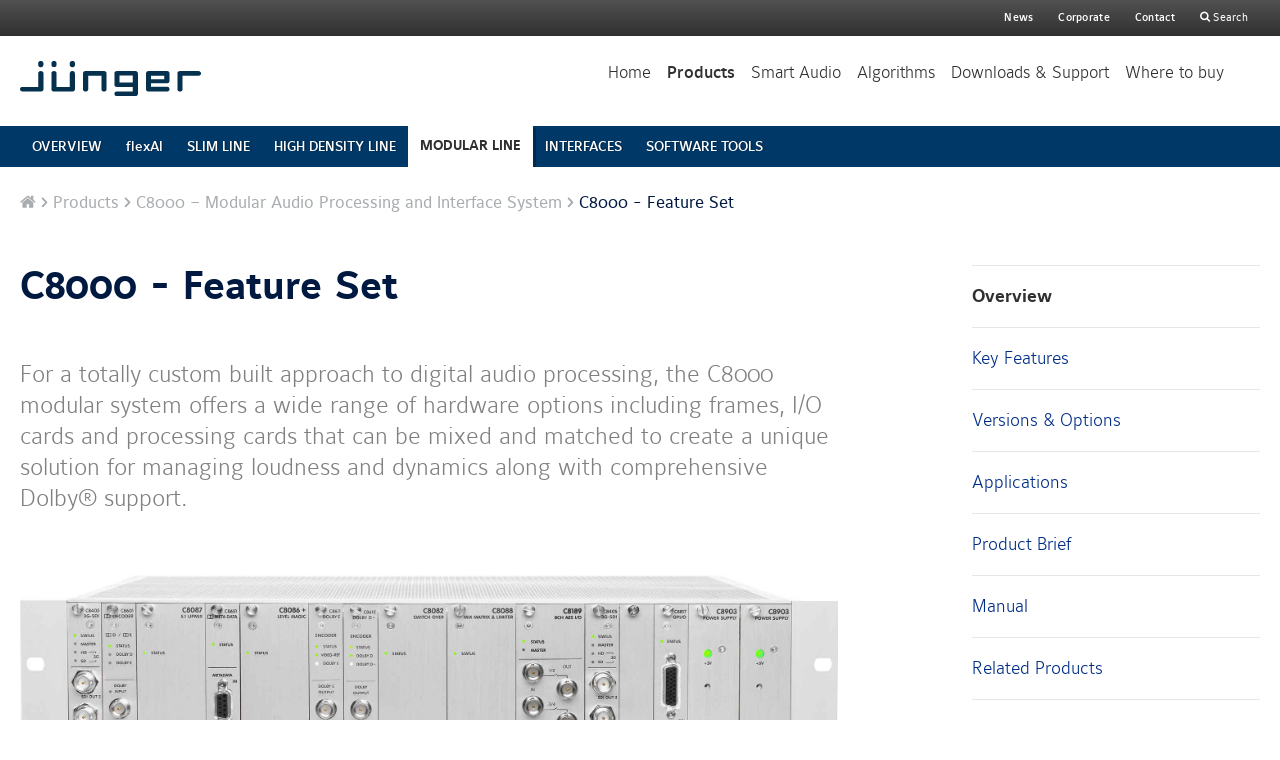

--- FILE ---
content_type: text/html; charset=utf-8
request_url: https://www.jungeraudio.com/en/products/modular-line/c8000-feature-set
body_size: 17087
content:
<!DOCTYPE html>
<!--[if lt IE 7]> <html class="no-js lt-ie9 lt-ie8 lt-ie7"> <![endif]-->
<!--[if IE 7]> <html class="no-js lt-ie9 lt-ie8"> <![endif]-->
<!--[if IE 8]> <html class="no-js lt-ie9"> <![endif]-->
<!--[if gt IE 8]><!--> <html class="no-js gt-ie8" lang="de"> <!--<![endif]-->
<head>
<title>C8000 - Feature Set - MODULAR LINE - Jünger Audio</title>
<meta charset='utf-8'>
<meta content='Jünger specialises in the design and manufacturing of high-quality, digital audio dynamic processors.' name='description'>
<meta content='Jünger Audio' name='author'>
<!--[if lt IE 9]>
<script src='/html5shiv.js'></script>
<![endif]-->
<meta content='true' name='HandheldFriendly'>
<meta content='width=device-width, initial-scale=1' name='viewport'>
<style type='text/css'>
html,body,div,span,applet,object,iframe,h1,h2,h3,h4,h5,h6,p,blockquote,pre,a,abbr,acronym,address,big,cite,code,del,dfn,em,font,img,ins,kbd,q,s,samp,small,strike,strong,sub,sup,tt,var,b,u,center,dl,dt,dd,ol,ul,li,fieldset,form,label,legend,table,caption,tbody,tfoot,thead,tr,th,td,article,aside,canvas,details,embed,figure,figcaption,footer,header,hgroup,main,menu,nav,output,ruby,section,summary,time,mark,audio,video{margin:0;border:0;padding:0;font-size:100%;font:inherit;vertical-align:baseline}button::-moz-focus-inner,input::-moz-focus-inner{margin:0;border:0;padding:0;font-size:100%;font:inherit;vertical-align:baseline}article,aside,details,figcaption,figure,footer,header,hgroup,main,menu,nav,section{display:block}body{-webkit-font-smoothing:antialiased;-moz-osx-font-smoothing:grayscale;-ms-text-size-adjust:100%;-webkit-text-size-adjust:100%}ol,ul{list-style:none}blockquote,q{quotes:none}blockquote:before,blockquote:after,q:before,q:after{content:"";content:none}table{border-collapse:collapse;border-spacing:0}img{display:inline-block;-ms-interpolation-mode:bicubic;vertical-align:middle;max-width:100%}.skiplinks{position:absolute;top:0;left:0;right:0;z-index:1000}.skiplinks .link{position:absolute;top:-3000px;left:0;right:0;padding:10px 10px;text-align:center;text-decoration:none;color:#fff;background:#333}.skiplinks .link:focus{top:0}.clearfix{display:block}.clearfix:after{visibility:hidden;display:block;font-size:0;content:" ";clear:both;height:0}* html .clearfix{zoom:1}*:first-child+html .clearfix{zoom:1}.float_left{float:left}.float_right{float:right}.block{display:block;overflow:hidden}.ellipsis{overflow:hidden;text-overflow:ellipsis;-o-text-overflow:ellipsis;white-space:nowrap;display:block}.hyphens{-ms-word-break:break-all;word-break:break-all;word-break:break-word;-webkit-hyphens:auto;-ms-hyphens:auto;hyphens:auto}.show{display:block}.hide{display:none !important}.invisible{visibility:hidden}.visuallyhidden{border:0;clip:rect(0 0 0 0);height:1px;margin:-1px;overflow:hidden;padding:0;position:absolute;width:1px}.visuallyhidden.focusable:active,.visuallyhidden.focusable:focus{clip:auto;height:auto;margin:0;overflow:visible;position:static;width:auto}a{font-weight:500;text-decoration:none;color:#002e87}a.strong{font-weight:700}a:hover,a:active,a:focus{outline:0 none;text-decoration:underline}.headline_1{display:block;margin-bottom:30px;font-weight:700}@media (min-width: 1281px){.headline_1{font-size:52px;font-size:3.05882rem;line-height:0.88462}}@media (min-width: 931px) and (max-width: 1280px){.headline_1{font-size:52px;font-size:3.05882rem;line-height:0.88462}}.lt-ie9 .headline_1{font-size:52px;font-size:3.05882rem;line-height:0.88462}@media (min-width: 769px) and (max-width: 930px){.headline_1{font-size:44px;font-size:2.58824rem;line-height:1.04545}}@media (min-width: 569px) and (max-width: 768px){.headline_1{font-size:44px;font-size:2.58824rem;line-height:1.04545}}@media (min-width: 481px) and (max-width: 568px){.headline_1{font-size:36px;font-size:2.11765rem;line-height:1.22222}}@media (max-width: 480px){.headline_1{font-size:36px;font-size:2.11765rem;line-height:1.22222}}.headline_1 a{font-weight:inherit}.headline_2{display:block;font-weight:200;letter-spacing:-.015em;color:#001940}@media (min-width: 1281px){.headline_2{font-size:24px;font-size:1.41176rem;line-height:1.16667;margin-bottom:30px}}@media (min-width: 931px) and (max-width: 1280px){.headline_2{font-size:24px;font-size:1.41176rem;line-height:1.16667;margin-bottom:30px}}.lt-ie9 .headline_2{font-size:24px;font-size:1.41176rem;line-height:1.16667;margin-bottom:30px}@media (min-width: 769px) and (max-width: 930px){.headline_2{font-size:24px;font-size:1.41176rem;line-height:1.16667;margin-bottom:30px}}@media (min-width: 569px) and (max-width: 768px){.headline_2{font-size:24px;font-size:1.41176rem;line-height:1.16667;margin-bottom:30px}}@media (min-width: 481px) and (max-width: 568px){.headline_2{font-size:20px;font-size:1.17647rem;line-height:1.3;margin-bottom:10px}}@media (max-width: 480px){.headline_2{font-size:20px;font-size:1.17647rem;line-height:1.3;margin-bottom:10px}}.headline_2 a{font-weight:inherit}.headline_3{font-size:18px;font-size:1.05882rem;line-height:1.33333;display:block;margin-bottom:8px;font-weight:700;color:#001940}.headline_3 a{font-weight:inherit}.headline_4{font-size:14px;font-size:0.82353rem;line-height:1.28571;display:block;margin-bottom:8px;font-weight:700;text-transform:uppercase;color:#a9adb0}.headline_4 a{font-weight:inherit}.article_headline_1{display:block;margin-bottom:30px;font-weight:700}@media (min-width: 1281px){.article_headline_1{font-size:40px;font-size:2.35294rem;line-height:1.1}}@media (min-width: 931px) and (max-width: 1280px){.article_headline_1{font-size:40px;font-size:2.35294rem;line-height:1.1}}.lt-ie9 .article_headline_1{font-size:40px;font-size:2.35294rem;line-height:1.1}@media (min-width: 769px) and (max-width: 930px){.article_headline_1{font-size:40px;font-size:2.35294rem;line-height:1.1}}@media (min-width: 569px) and (max-width: 768px){.article_headline_1{font-size:40px;font-size:2.35294rem;line-height:1.1}}@media (min-width: 481px) and (max-width: 568px){.article_headline_1{font-size:32px;font-size:1.88235rem;line-height:1.125}}@media (max-width: 480px){.article_headline_1{font-size:32px;font-size:1.88235rem;line-height:1.125}}@media (min-width: 1281px){.article_headline_1{margin-right:34%}}@media (min-width: 931px) and (max-width: 1280px){.article_headline_1{margin-right:34%}}.lt-ie9 .article_headline_1{margin-right:34%}.article_headline_1:focus{outline:0 none}.article_headline_1 a{font-weight:inherit}.article_headline_2{display:block;margin-bottom:20px;font-weight:700}@media (min-width: 1281px){.article_headline_2{font-size:28px;font-size:1.64706rem;line-height:1.14286;margin-top:40px}}@media (min-width: 931px) and (max-width: 1280px){.article_headline_2{font-size:28px;font-size:1.64706rem;line-height:1.14286;margin-top:40px}}.lt-ie9 .article_headline_2{font-size:28px;font-size:1.64706rem;line-height:1.14286;margin-top:40px}@media (min-width: 769px) and (max-width: 930px){.article_headline_2{font-size:28px;font-size:1.64706rem;line-height:1.14286;margin-top:40px}}@media (min-width: 569px) and (max-width: 768px){.article_headline_2{font-size:28px;font-size:1.64706rem;line-height:1.14286;margin-top:40px}}@media (min-width: 481px) and (max-width: 568px){.article_headline_2{font-size:22px;font-size:1.29412rem;line-height:1.18182;margin-top:20px}}@media (max-width: 480px){.article_headline_2{font-size:22px;font-size:1.29412rem;line-height:1.18182;margin-top:20px}}.article_headline_2:focus{outline:0 none}.article_headline_2 a{font-weight:inherit}.article_headline_3{font-size:18px;font-size:1.05882rem;line-height:1.33333;display:block;margin-bottom:20px;font-weight:700}.article_headline_3 a{font-weight:inherit}.section_intro_text,.article_author{display:block;max-width:1016px;margin-bottom:50px;font-weight:300;color:#818181}@media (min-width: 1281px){.section_intro_text,.article_author{font-size:24px;font-size:1.41176rem;line-height:1.33333}}@media (min-width: 931px) and (max-width: 1280px){.section_intro_text,.article_author{font-size:24px;font-size:1.41176rem;line-height:1.33333}}.lt-ie9 .section_intro_text,.lt-ie9 .article_author{font-size:24px;font-size:1.41176rem;line-height:1.33333}@media (min-width: 769px) and (max-width: 930px){.section_intro_text,.article_author{font-size:24px;font-size:1.41176rem;line-height:1.33333}}@media (min-width: 569px) and (max-width: 768px){.section_intro_text,.article_author{font-size:24px;font-size:1.41176rem;line-height:1.33333}}@media (min-width: 481px) and (max-width: 568px){.section_intro_text,.article_author{font-size:18px;font-size:1.05882rem;line-height:1.33333}}@media (max-width: 480px){.section_intro_text,.article_author{font-size:18px;font-size:1.05882rem;line-height:1.33333}}.teaser_text{font-size:18px;font-size:1.05882rem;line-height:1.33333;margin-bottom:8px;font-weight:300}.btn,.btn_primary{font-size:13px;font-size:0.76471rem;line-height:1.61538;color:#fff;background-color:#003867;display:inline-block;height:21;border:0 none;border-radius:2px;padding:6px 20px;font-weight:700;text-align:center;text-transform:uppercase;cursor:pointer;background-clip:padding-box}.btn:hover,.btn_primary:hover{background-color:#f2f2f2;color:#003867}.lt-ie9 .btn,.lt-ie9 .btn_primary{border:1px solid #003562;background:#003867 url(/assets/frontend/spr_bg_btn_ie8-3b1ba88084910791225e835136877dc0.png) repeat-x scroll 0 0}.no-touch .btn:hover,.no-touch .btn_primary:hover{text-decoration:none}.btn_secondary{font-size:13px;font-size:0.76471rem;line-height:1.61538;background-color:#f2f2f2;color:#303030;display:inline-block;height:21;border:0 none;border-radius:2px;padding:6px 20px;font-weight:700;text-align:center;text-transform:uppercase;cursor:pointer;background-clip:padding-box}.btn_secondary:hover{background-color:#3d3d3d;color:white}.lt-ie9 .btn_secondary{border:1px solid #c7c7c7;background:#f2f2f2 url(/assets/frontend/spr_bg_btn_ie8-3b1ba88084910791225e835136877dc0.png) repeat-x scroll 0 -70px}.no-touch .btn_secondary:hover{text-decoration:none}.btn_grey{font-size:13px;font-size:0.76471rem;line-height:1.61538;color:#fff;background-color:#003867;display:inline-block;height:21;border:0 none;border-radius:2px;padding:6px 20px;font-weight:700;text-align:center;text-transform:uppercase;cursor:pointer;background-clip:padding-box}.btn_grey:hover{background-color:#f2f2f2;color:#003867}.lt-ie9 .btn_grey{border:1px solid #003562;background:#003867 url(/assets/frontend/spr_bg_btn_ie8-3b1ba88084910791225e835136877dc0.png) repeat-x scroll 0 0}.no-touch .btn_grey:hover{text-decoration:none}html,body{font-size:17px;line-height:1.41176}body{font-family:Maurea, Helvetica, Arial, sans-serif;color:#001940}p{margin-bottom:1em}strong{font-weight:500}small,.small_print,.small_print_section{font-size:14px;font-size:0.82353rem;line-height:1.42857}.small_print_section{display:block;margin-top:30px;border-top:1px solid #e6e6e6;padding-top:10px}.highlight_text{font-weight:500;color:#01192d}.center{margin-right:auto;margin-left:auto;text-align:center}.sub_level_2,.mod_article_slider .slider_control{z-index:1}.main_header .intro_video_container{z-index:2}.main_header .intro_video_container .close_btn{z-index:3}.mobile_nav{z-index:400}.main_header_wrapper,.mobile_nav .event_catcher{z-index:401}.mobile_nav .mobile_nav_wrapper{z-index:402}.mobile_nav_toggle{z-index:403}.main_content{background:#fff}.main_content_wrapper{display:block;color:#001940;max-width:1240px;margin:0 auto;padding:0 20px}.main_content_wrapper:after{visibility:hidden;display:block;font-size:0;content:" ";clear:both;height:0}* html .main_content_wrapper{zoom:1}*:first-child+html .main_content_wrapper{zoom:1}.main_section_wrapper{max-width:1240px;margin:0 auto;text-align:center}@media (min-width: 1281px){.main_section_wrapper{padding:90px 20px}}@media (min-width: 931px) and (max-width: 1280px){.main_section_wrapper{padding:60px 20px}}.lt-ie9 .main_section_wrapper{padding:60px 20px}@media (min-width: 769px) and (max-width: 930px){.main_section_wrapper{padding:60px 20px}}@media (min-width: 569px) and (max-width: 768px){.main_section_wrapper{padding:60px 20px}}@media (min-width: 481px) and (max-width: 568px){.main_section_wrapper{padding:40px 20px}}@media (max-width: 480px){.main_section_wrapper{padding:40px 20px}}.c-solutions .main_section_wrapper{text-align:left}.c-algorithms .main_section_wrapper{text-align:left}.main_section_white{overflow:hidden;background:#fff}.main_section_transparent{overflow:hidden;text-shadow:1px 0 1px rgba(1,1,1,0.25);color:#fff}.main_section_transparent a{color:#f2f2f2}.main_section_transparent .btn{font-size:13px;font-size:0.76471rem;line-height:1.61538;background-color:#f2f2f2;color:#303030;display:inline-block;height:21;border:0 none;border-radius:2px;padding:6px 20px;font-weight:700;text-align:center;text-transform:uppercase;cursor:pointer;background-clip:padding-box}.main_section_transparent .btn:hover{background-color:#3d3d3d;color:white}.lt-ie9 .main_section_transparent .btn{border:1px solid #c7c7c7;background:#f2f2f2 url(/assets/frontend/spr_bg_btn_ie8-3b1ba88084910791225e835136877dc0.png) repeat-x scroll 0 -70px}.no-touch .main_section_transparent .btn:hover{text-decoration:none}.main_section_transparent .headline_3{color:#f2f2f2}.main_section_transparent .section_intro_text,.main_section_transparent .article_author{color:#fff}.with_sidebar{display:block}@media (min-width: 931px) and (max-width: 1280px){.with_sidebar .article_page{display:block}.with_sidebar .article_page:after{visibility:hidden;display:block;font-size:0;content:" ";clear:both;height:0}* html .with_sidebar .article_page{zoom:1}*:first-child+html .with_sidebar .article_page{zoom:1}.with_sidebar .article_page_content{float:left;width:66%;padding-right:0}.with_sidebar .article_sidebar{float:right;width:288px}}.lt-ie9 .with_sidebar .article_page{display:block}.lt-ie9 .with_sidebar .article_page:after{visibility:hidden;display:block;font-size:0;content:" ";clear:both;height:0}* html .lt-ie9 .with_sidebar .article_page{zoom:1}*:first-child+html .lt-ie9 .with_sidebar .article_page{zoom:1}.lt-ie9 .with_sidebar .article_page_content{float:left;width:66%;padding-right:0}.lt-ie9 .with_sidebar .article_sidebar{float:right;width:288px}@media (min-width: 1281px){.with_sidebar .article_page{display:block}.with_sidebar .article_page:after{visibility:hidden;display:block;font-size:0;content:" ";clear:both;height:0}* html .with_sidebar .article_page{zoom:1}*:first-child+html .with_sidebar .article_page{zoom:1}.with_sidebar .article_page_content{float:left;width:66%;padding-right:0}.with_sidebar .article_sidebar{float:right;width:288px}}.with_sidebar:after{visibility:hidden;display:block;font-size:0;content:" ";clear:both;height:0}* html .with_sidebar{zoom:1}*:first-child+html .with_sidebar{zoom:1}.with_sidebar .article_page_content .article_headline_1{margin-right:0}.article_page_content{position:relative}@media (min-width: 931px) and (max-width: 1280px){.article_page_content{padding-right:34%}}.lt-ie9 .article_page_content{padding-right:34%}@media (min-width: 1281px){.article_page_content{padding-right:34%}}@media (min-width: 1281px){.article_page{min-height:460px}}@media (min-width: 931px) and (max-width: 1280px){.article_page{min-height:460px}}.lt-ie9 .article_page{min-height:460px}@media (min-width: 1281px){.article_page{padding:100px 0}.main_breadcrumb ~ .article_page{padding-top:50px}.article_page .article_main_section,.article_page .article_section{margin-top:50px}}@media (min-width: 931px) and (max-width: 1280px){.article_page{padding:100px 0}.main_breadcrumb ~ .article_page{padding-top:50px}.article_page .article_main_section,.article_page .article_section{margin-top:50px}}.lt-ie9 .article_page{padding:100px 0}.main_breadcrumb ~ .lt-ie9 .article_page{padding-top:50px}.lt-ie9 .article_page .article_main_section,.lt-ie9 .article_page .article_section{margin-top:50px}@media (min-width: 769px) and (max-width: 930px){.article_page{padding:100px 0}.main_breadcrumb ~ .article_page{padding-top:50px}.article_page .article_main_section,.article_page .article_section{margin-top:50px}}@media (min-width: 569px) and (max-width: 768px){.article_page{padding:100px 0}.main_breadcrumb ~ .article_page{padding-top:50px}.article_page .article_main_section,.article_page .article_section{margin-top:50px}}@media (min-width: 481px) and (max-width: 568px){.article_page{padding:30px 0}.main_breadcrumb ~ .article_page{padding-top:30px}.article_page .article_main_section,.article_page .article_section{margin-top:20px}}@media (max-width: 480px){.article_page{padding:30px 0}.main_breadcrumb ~ .article_page{padding-top:30px}.article_page .article_main_section,.article_page .article_section{margin-top:20px}}.article_page .article_form_section>.article_headline_2,.article_page .article_form_section .article_section_content{max-width:600px}.article_page .article_section{display:block}.article_page .article_section:after{visibility:hidden;display:block;font-size:0;content:" ";clear:both;height:0}* html .article_page .article_section{zoom:1}*:first-child+html .article_page .article_section{zoom:1}.article_author{margin-bottom:10px}.article_main_section,.article_page .article_section{border-top:2px solid #e6e6e6}.article_sub_section{margin-top:40px;border-top:1px solid #e6e6e6;padding-top:40px}.case_logo{width:150px;border:1px solid #e6e6e6}.sidebar_section{margin-bottom:40px}.sidebar_section:first-child .article_headline_2{margin-top:0}.sidebar_search{border-top:1px solid #e6e6e6;border-bottom:1px solid #e6e6e6;padding:10px 0}.sidebar_search .search_section{margin:0}.sidebar_search .btn{position:absolute;top:50%;right:5px;margin-top:-17px}.sidebar_search .search_input{padding-right:61px}.main_header{text-shadow:1px 0 1px rgba(1,1,1,0.25);color:#fff}@media (min-width: 1281px){.main_header .header_intro_headline{font-size:85px;font-size:5rem;line-height:1.11765}.main_header .section_intro_text,.main_header .article_author{font-size:25px;font-size:1.47059rem;line-height:1.44}.main_header .main_header_wrapper{min-height:100px;background:#fff}}@media (min-width: 1281px){.main_header .header_intro{padding:85px 20px}}@media (min-width: 931px) and (max-width: 1280px){.main_header .header_intro{padding:85px 20px}}.lt-ie9 .main_header .header_intro{padding:85px 20px}@media (min-width: 769px) and (max-width: 930px){.main_header .header_intro{padding:85px 20px}}@media (min-width: 931px) and (max-width: 1280px){.main_header .header_intro_headline{font-size:70px;font-size:4.11765rem;line-height:1.21429}.main_header .section_intro_text,.main_header .article_author{font-size:24px;font-size:1.41176rem;line-height:1.16667}.main_header .main_header_wrapper{min-height:188px;padding:61px 20px 0}}.lt-ie9 .main_header .header_intro_headline{font-size:70px;font-size:4.11765rem;line-height:1.21429}.lt-ie9 .main_header .section_intro_text,.lt-ie9 .main_header .article_author{font-size:24px;font-size:1.41176rem;line-height:1.16667}.lt-ie9 .main_header .main_header_wrapper{min-height:188px;padding:61px 20px 0}@media (min-width: 769px) and (max-width: 930px){.main_header .main_header_wrapper{overflow:hidden;position:fixed;top:0;right:0;left:0;-webkit-box-shadow:0 0 10px 0 #000;box-shadow:0 0 10px 0 #000;height:70px;padding:0px 0px 0;background:#fff}}@media (min-width: 569px) and (max-width: 768px){.main_header .main_header_wrapper{overflow:hidden;position:fixed;top:0;right:0;left:0;-webkit-box-shadow:0 0 10px 0 #000;box-shadow:0 0 10px 0 #000;height:70px;padding:0px 0px 0;background:#fff}}@media (min-width: 481px) and (max-width: 568px){.main_header .main_header_wrapper{overflow:hidden;position:fixed;top:0;right:0;left:0;-webkit-box-shadow:0 0 10px 0 #000;box-shadow:0 0 10px 0 #000;height:70px;padding:0px 0px 0;background:#fff}}@media (max-width: 480px){.main_header .main_header_wrapper{overflow:hidden;position:fixed;top:0;right:0;left:0;-webkit-box-shadow:0 0 10px 0 #000;box-shadow:0 0 10px 0 #000;height:70px;padding:0px 0px 0;background:#fff}}@media (min-width: 769px) and (max-width: 930px){.main_header .header_intro_headline{font-size:52px;font-size:3.05882rem;line-height:0.88462}.main_header .section_intro_text,.main_header .article_author{font-size:20px;font-size:1.17647rem;line-height:1.3}}@media (min-width: 569px) and (max-width: 768px){.main_header .header_intro{padding:30px 20px}.main_header .header_intro_headline{font-size:40px;font-size:2.35294rem;line-height:1.2}.main_header .section_intro_text,.main_header .article_author{font-size:18px;font-size:1.05882rem;line-height:1.33333;margin-bottom:20px}}@media (min-width: 481px) and (max-width: 568px){.main_header .header_intro{padding:30px 20px}.main_header .header_intro_headline{font-size:40px;font-size:2.35294rem;line-height:1.2}.main_header .section_intro_text,.main_header .article_author{font-size:18px;font-size:1.05882rem;line-height:1.33333;margin-bottom:20px}}@media (max-width: 480px){.main_header .header_intro{padding:30px 20px}.main_header .header_intro_headline{font-size:40px;font-size:2.35294rem;line-height:1.2}.main_header .section_intro_text,.main_header .article_author{font-size:18px;font-size:1.05882rem;line-height:1.33333;margin-bottom:20px}}.main_header .btn{font-size:13px;font-size:0.76471rem;line-height:1.61538;background-color:#f2f2f2;color:#303030;display:inline-block;height:21;border:0 none;border-radius:2px;padding:6px 20px;font-weight:700;text-align:center;text-transform:uppercase;cursor:pointer;background-clip:padding-box}.main_header .btn:hover{background-color:#3d3d3d;color:white}.lt-ie9 .main_header .btn{border:1px solid #c7c7c7;background:#f2f2f2 url(/assets/frontend/spr_bg_btn_ie8-3b1ba88084910791225e835136877dc0.png) repeat-x scroll 0 -70px}.no-touch .main_header .btn:hover{text-decoration:none}.main_header .headline_3{color:#f2f2f2}.main_header .header_intro{position:relative;border-top:1px solid rgba(255,255,255,0.3)}.main_header .header_intro_headline{margin-bottom:10px;font-weight:500;text-align:center;text-shadow:1px 0 1px rgba(0,0,0,0.46)}.main_header .section_intro_text,.main_header .article_author{color:#fff}.main_header_wrapper{display:block;max-width:1320px;-webkit-box-sizing:border-box;box-sizing:border-box;margin:0 auto}.main_header_wrapper:after{visibility:hidden;display:block;font-size:0;content:" ";clear:both;height:0}* html .main_header_wrapper{zoom:1}*:first-child+html .main_header_wrapper{zoom:1}.main_header_wrapper .logo{display:block;margin-left:20px;margin-top:25px;margin-bottom:30px;float:left;width:181px;height:35px}@media (min-width: 1281px){.main_header{background-color:#fff}.main_header .header_teaser_item{float:left;width:33.3%;border-left:1px solid rgba(255,255,255,0.3);padding:2.94em 4.11em;text-align:center}.main_header .header_teaser_item .teaser_link{font-size:13px;font-size:0.76471rem;line-height:1.61538;color:#fff;background-color:#003867;display:inline-block;height:21;border:0 none;border-radius:2px;padding:6px 20px;font-weight:700;text-align:center;text-transform:uppercase;cursor:pointer;background-clip:padding-box}.main_header .header_teaser_item .teaser_link:hover{background-color:#f2f2f2;color:#003867}.lt-ie9 .main_header .header_teaser_item .teaser_link{border:1px solid #003562;background:#003867 url(/assets/frontend/spr_bg_btn_ie8-3b1ba88084910791225e835136877dc0.png) repeat-x scroll 0 0}.no-touch .main_header .header_teaser_item .teaser_link:hover{text-decoration:none}.main_header .header_teaser_item .btn_box{position:absolute;bottom:3.5294em;left:0;width:100%}.main_header .header_teaser_item:first-child{border-left:0 none}.main_header .header_teaser_item.buy .icon{position:relative;padding-left:25px}.main_header .header_teaser_item.buy .icon:before{font-size:15px;font-size:0.88235rem;line-height:1.4;position:absolute;top:50%;left:0;margin-top:-8px}.main_header .header_teaser_item.test .icon{position:relative;padding-left:22px}.main_header .header_teaser_item.test .icon:before{font-size:15px;font-size:0.88235rem;line-height:1.4;position:absolute;top:50%;left:0;margin-top:-9px}.main_header .teaser_content{padding-bottom:100px}}@media (min-width: 931px) and (max-width: 1280px){.main_header{background-color:#fff}.main_header .header_teaser_item{float:left;width:33.3%;border-left:1px solid rgba(255,255,255,0.3);padding:2.94em 4.11em;text-align:center}.main_header .header_teaser_item .teaser_link{font-size:13px;font-size:0.76471rem;line-height:1.61538;color:#fff;background-color:#003867;display:inline-block;height:21;border:0 none;border-radius:2px;padding:6px 20px;font-weight:700;text-align:center;text-transform:uppercase;cursor:pointer;background-clip:padding-box}.main_header .header_teaser_item .teaser_link:hover{background-color:#f2f2f2;color:#003867}.lt-ie9 .main_header .header_teaser_item .teaser_link{border:1px solid #003562;background:#003867 url(/assets/frontend/spr_bg_btn_ie8-3b1ba88084910791225e835136877dc0.png) repeat-x scroll 0 0}.no-touch .main_header .header_teaser_item .teaser_link:hover{text-decoration:none}.main_header .header_teaser_item .btn_box{position:absolute;bottom:3.5294em;left:0;width:100%}.main_header .header_teaser_item:first-child{border-left:0 none}.main_header .header_teaser_item.buy .icon{position:relative;padding-left:25px}.main_header .header_teaser_item.buy .icon:before{font-size:15px;font-size:0.88235rem;line-height:1.4;position:absolute;top:50%;left:0;margin-top:-8px}.main_header .header_teaser_item.test .icon{position:relative;padding-left:22px}.main_header .header_teaser_item.test .icon:before{font-size:15px;font-size:0.88235rem;line-height:1.4;position:absolute;top:50%;left:0;margin-top:-9px}.main_header .teaser_content{padding-bottom:100px}}.lt-ie9 .main_header{background-color:#fff}.lt-ie9 .main_header .header_teaser_item{float:left;width:33.3%;border-left:1px solid rgba(255,255,255,0.3);padding:2.94em 4.11em;text-align:center}.lt-ie9 .main_header .header_teaser_item .teaser_link{font-size:13px;font-size:0.76471rem;line-height:1.61538;color:#fff;background-color:#003867;display:inline-block;height:21;border:0 none;border-radius:2px;padding:6px 20px;font-weight:700;text-align:center;text-transform:uppercase;cursor:pointer;background-clip:padding-box}.lt-ie9 .main_header .header_teaser_item .teaser_link:hover{background-color:#f2f2f2;color:#003867}.lt-ie9 .lt-ie9 .main_header .header_teaser_item .teaser_link{border:1px solid #003562;background:#003867 url(/assets/frontend/spr_bg_btn_ie8-3b1ba88084910791225e835136877dc0.png) repeat-x scroll 0 0}.no-touch .lt-ie9 .main_header .header_teaser_item .teaser_link:hover{text-decoration:none}.lt-ie9 .main_header .header_teaser_item .btn_box{position:absolute;bottom:3.5294em;left:0;width:100%}.lt-ie9 .main_header .header_teaser_item:first-child{border-left:0 none}.lt-ie9 .main_header .header_teaser_item.buy .icon{position:relative;padding-left:25px}.lt-ie9 .main_header .header_teaser_item.buy .icon:before{font-size:15px;font-size:0.88235rem;line-height:1.4;position:absolute;top:50%;left:0;margin-top:-8px}.lt-ie9 .main_header .header_teaser_item.test .icon{position:relative;padding-left:22px}.lt-ie9 .main_header .header_teaser_item.test .icon:before{font-size:15px;font-size:0.88235rem;line-height:1.4;position:absolute;top:50%;left:0;margin-top:-9px}.lt-ie9 .main_header .teaser_content{padding-bottom:100px}@media (min-width: 769px) and (max-width: 930px){.main_header{background-color:#fff}.main_header .header_teaser_item{float:left;width:33.3%;border-left:1px solid rgba(255,255,255,0.3);padding:2.94em 4.11em;text-align:center}.main_header .header_teaser_item .teaser_link{font-size:13px;font-size:0.76471rem;line-height:1.61538;color:#fff;background-color:#003867;display:inline-block;height:21;border:0 none;border-radius:2px;padding:6px 20px;font-weight:700;text-align:center;text-transform:uppercase;cursor:pointer;background-clip:padding-box}.main_header .header_teaser_item .teaser_link:hover{background-color:#f2f2f2;color:#003867}.lt-ie9 .main_header .header_teaser_item .teaser_link{border:1px solid #003562;background:#003867 url(/assets/frontend/spr_bg_btn_ie8-3b1ba88084910791225e835136877dc0.png) repeat-x scroll 0 0}.no-touch .main_header .header_teaser_item .teaser_link:hover{text-decoration:none}.main_header .header_teaser_item .btn_box{position:absolute;bottom:3.5294em;left:0;width:100%}.main_header .header_teaser_item:first-child{border-left:0 none}.main_header .header_teaser_item.buy .icon{position:relative;padding-left:25px}.main_header .header_teaser_item.buy .icon:before{font-size:15px;font-size:0.88235rem;line-height:1.4;position:absolute;top:50%;left:0;margin-top:-8px}.main_header .header_teaser_item.test .icon{position:relative;padding-left:22px}.main_header .header_teaser_item.test .icon:before{font-size:15px;font-size:0.88235rem;line-height:1.4;position:absolute;top:50%;left:0;margin-top:-9px}.main_header .teaser_content{padding-bottom:100px}}@media (min-width: 1281px){.main_header .header_teaser_list{display:block;max-width:1550px;margin:0 auto}.main_header .header_teaser_list:after{visibility:hidden;display:block;font-size:0;content:" ";clear:both;height:0}* html .main_header .header_teaser_list{zoom:1}*:first-child+html .main_header .header_teaser_list{zoom:1}.main_header .header_teaser_item{min-height:22em;font-size:1em;background-position:center center}.main_header .teaser_title{margin-bottom:4.28em;font-size:1.6470em}}@media (min-width: 931px) and (max-width: 1280px){.main_header .header_teaser_list{display:block}.main_header .header_teaser_list:after{visibility:hidden;display:block;font-size:0;content:" ";clear:both;height:0}* html .main_header .header_teaser_list{zoom:1}*:first-child+html .main_header .header_teaser_list{zoom:1}.main_header .header_intro_headline{font-size:70px;font-size:4.11765rem;line-height:1.21429}.main_header .section_intro_text,.main_header .article_author{font-size:24px;font-size:1.41176rem;line-height:1.16667}.main_header .header_teaser_item{min-height:32em;font-size:.5883em;background-position:center 20px}.main_header .teaser_title{margin-bottom:3.1em;font-size:2.8em}}.lt-ie9 .main_header .header_teaser_list{display:block}.lt-ie9 .main_header .header_teaser_list:after{visibility:hidden;display:block;font-size:0;content:" ";clear:both;height:0}* html .lt-ie9 .main_header .header_teaser_list{zoom:1}*:first-child+html .lt-ie9 .main_header .header_teaser_list{zoom:1}.lt-ie9 .main_header .header_intro_headline{font-size:70px;font-size:4.11765rem;line-height:1.21429}.lt-ie9 .main_header .section_intro_text,.lt-ie9 .main_header .article_author{font-size:24px;font-size:1.41176rem;line-height:1.16667}.lt-ie9 .main_header .header_teaser_item{min-height:32em;font-size:.5883em;background-position:center 20px}.lt-ie9 .main_header .teaser_title{margin-bottom:3.1em;font-size:2.8em}@media (min-width: 769px) and (max-width: 930px){.main_header .header_teaser_list{display:block}.main_header .header_teaser_list:after{visibility:hidden;display:block;font-size:0;content:" ";clear:both;height:0}* html .main_header .header_teaser_list{zoom:1}*:first-child+html .main_header .header_teaser_list{zoom:1}.main_header .header_teaser_item{min-height:30em;font-size:.5883em;background-position:center 20px}.main_header .teaser_title{margin-bottom:3em;font-size:2em}}@media (min-width: 569px) and (max-width: 768px){.main_header .header_teaser_item{font-size:20px;font-size:1.17647rem;line-height:1.2;border-bottom:1px solid rgba(255,255,255,0.3);padding:20px 50px 20px 20px}.main_header .header_teaser_item .teaser_link{position:absolute;top:0;left:0;width:100%;height:100%}.main_header .header_teaser_item .teaser_link .icon:before{font-size:34px;font-size:2rem;line-height:1;position:absolute;top:50%;right:20px;margin-top:-17px;color:#fff}.main_header .header_teaser_item .teaser_link .text{border:0;clip:rect(0 0 0 0);height:1px;margin:-1px;overflow:hidden;padding:0;position:absolute;width:1px}.main_header .header_teaser_item .teaser_link .text.focusable:active,.main_header .header_teaser_item .teaser_link .text.focusable:focus{clip:auto;height:auto;margin:0;overflow:visible;position:static;width:auto}.main_header .teaser_text{display:none}}@media (min-width: 481px) and (max-width: 568px){.main_header .header_teaser_item{font-size:20px;font-size:1.17647rem;line-height:1.2;border-bottom:1px solid rgba(255,255,255,0.3);padding:20px 50px 20px 20px}.main_header .header_teaser_item .teaser_link{position:absolute;top:0;left:0;width:100%;height:100%}.main_header .header_teaser_item .teaser_link .icon:before{font-size:34px;font-size:2rem;line-height:1;position:absolute;top:50%;right:20px;margin-top:-17px;color:#fff}.main_header .header_teaser_item .teaser_link .text{border:0;clip:rect(0 0 0 0);height:1px;margin:-1px;overflow:hidden;padding:0;position:absolute;width:1px}.main_header .header_teaser_item .teaser_link .text.focusable:active,.main_header .header_teaser_item .teaser_link .text.focusable:focus{clip:auto;height:auto;margin:0;overflow:visible;position:static;width:auto}.main_header .teaser_text{display:none}}@media (max-width: 480px){.main_header .header_teaser_item{font-size:20px;font-size:1.17647rem;line-height:1.2;border-bottom:1px solid rgba(255,255,255,0.3);padding:20px 50px 20px 20px}.main_header .header_teaser_item .teaser_link{position:absolute;top:0;left:0;width:100%;height:100%}.main_header .header_teaser_item .teaser_link .icon:before{font-size:34px;font-size:2rem;line-height:1;position:absolute;top:50%;right:20px;margin-top:-17px;color:#fff}.main_header .header_teaser_item .teaser_link .text{border:0;clip:rect(0 0 0 0);height:1px;margin:-1px;overflow:hidden;padding:0;position:absolute;width:1px}.main_header .header_teaser_item .teaser_link .text.focusable:active,.main_header .header_teaser_item .teaser_link .text.focusable:focus{clip:auto;height:auto;margin:0;overflow:visible;position:static;width:auto}.main_header .teaser_text{display:none}}.main_header .header_teaser_container{border-top:35px solid #003867;color:#303030;background:#f8f8f8}.main_header .header_teaser_item{position:relative;-webkit-box-sizing:border-box;box-sizing:border-box}.main_header .header_teaser_item .teaser_title{font-weight:700;line-height:2em}.main_nav_wrapper{background-color:#fff}.main_nav_wrapper h1{margin-left:280px;margin-top:25px;margin-bottom:25px;float:left}@media (min-width: 1281px){.main_nav{margin-top:20px;margin-right:4%;float:right}}@media (min-width: 931px) and (max-width: 1280px){.main_nav{margin-top:20px;margin-right:4%;float:right}}.lt-ie9 .main_nav{margin-top:20px;margin-right:4%;float:right}@media (min-width: 769px) and (max-width: 930px){.main_nav{overflow:hidden;overflow-x:auto}}@media (min-width: 569px) and (max-width: 768px){.main_nav{overflow:hidden;overflow-x:auto}}@media (min-width: 481px) and (max-width: 568px){.main_nav{overflow:hidden;overflow-x:auto}}@media (max-width: 480px){.main_nav{overflow:hidden;overflow-x:auto}}.main_nav_list{display:block;white-space:nowrap}@media (min-width: 1281px){.main_nav_list .nav_item a{font-size:15px;font-size:0.88235rem;line-height:1.4;padding:7px 5px}.main_nav_list .nav_item.active a{padding:5px 5px;font-weight:500}}@media (min-width: 931px) and (max-width: 1280px){.main_nav_list .nav_item a{padding:5px 5px}.main_nav_list .nav_item.active a{padding:3px 5px;font-weight:500}}.lt-ie9 .main_nav_list .nav_item a{padding:5px 5px}.lt-ie9 .main_nav_list .nav_item.active a{padding:3px 5px;font-weight:500}@media (min-width: 769px) and (max-width: 930px){.main_nav_list .nav_item a{padding:5px 5px}.main_nav_list .nav_item.active a{padding:3px 5px;font-weight:500}}@media (min-width: 569px) and (max-width: 768px){.main_nav_list .nav_item a{padding:5px 5px}.main_nav_list .nav_item.active a{padding:3px 5px;font-weight:500}}@media (min-width: 481px) and (max-width: 568px){.main_nav_list .nav_item a{padding:5px 5px}.main_nav_list .nav_item.active a{padding:3px 5px;font-weight:500}}@media (max-width: 480px){.main_nav_list .nav_item a{padding:5px 5px}.main_nav_list .nav_item.active a{padding:3px 5px;font-weight:500}}.main_nav_list:after{visibility:hidden;display:block;font-size:0;content:" ";clear:both;height:0}* html .main_nav_list{zoom:1}*:first-child+html .main_nav_list{zoom:1}.main_nav_list .nav_item{display:inline-block;margin-left:1px}.main_nav_list .nav_item:first-child{margin-left:0}.main_nav_list .nav_item a{display:block;font-weight:300;color:#303030}.main_nav_list .level_2{display:none}.meta_nav{font-size:11px;font-size:0.64706rem;line-height:1.36364;color:white;letter-spacing:0.025em;background:#3d3d3d;background-image:-webkit-gradient(linear, left bottom, left top, from(#303030), to(#515151));background-image:linear-gradient(to top, #303030 0%,#515151 100%)}.meta_nav_wrapper{display:block;max-width:1240px;margin:0 auto}.meta_nav_wrapper:after{visibility:hidden;display:block;font-size:0;content:" ";clear:both;height:0}* html .meta_nav_wrapper{zoom:1}*:first-child+html .meta_nav_wrapper{zoom:1}.meta_nav_list{display:block;float:right;padding:0 12px}.meta_nav_list:after{visibility:hidden;display:block;font-size:0;content:" ";clear:both;height:0}* html .meta_nav_list{zoom:1}*:first-child+html .meta_nav_list{zoom:1}.meta_nav_list a{display:block;padding:10px 0px 0px;color:white}.meta_nav_list .nav_item{float:left;position:relative;margin-left:25px}.meta_nav_list .nav_item:first-child{margin-left:0}.meta_nav_list .search_flyout{display:none}.meta_nav_list .form{position:relative}.meta_nav_list .form .label{display:inline-block;padding:10px 0 11px;cursor:pointer}.meta_nav_list .form .label:before{font-size:11px;font-size:0.64706rem;line-height:1.09091}.meta_nav_list .language_flyout{display:none}.page_nav{position:absolute;top:0;right:0;width:288px}@media (min-width: 769px) and (max-width: 930px){.page_nav{display:none}}@media (min-width: 569px) and (max-width: 768px){.page_nav{display:none}}@media (min-width: 481px) and (max-width: 568px){.page_nav{display:none}}@media (max-width: 480px){.page_nav{display:none}}.page_nav.sidebar{position:relative}.page_nav .page_nav_list{font-size:18px;font-size:1.05882rem;line-height:1.22222;border-top:1px solid #e6e6e6}.page_nav .nav_item{border-bottom:1px solid #e6e6e6}.page_nav .nav_item a{display:block;padding:20px 0;font-weight:300}.page_nav .active a{font-weight:700;color:#303030}.sub_nav{background:#003867}.sub_nav_wrapper{overflow:hidden;max-width:1240px;margin:0 auto}@media (min-width: 1281px){.sub_nav_wrapper a{font-size:14px;font-size:0.82353rem;line-height:1.28571;border-right:1px solid white;padding:10px 10px}.sub_nav_wrapper a:hover{background:#3d3d3d}}@media (min-width: 1281px){.sub_nav_wrapper .level_1_item{float:left}}@media (min-width: 931px) and (max-width: 1280px){.sub_nav_wrapper .level_1_item{float:left}}.lt-ie9 .sub_nav_wrapper .level_1_item{float:left}@media (min-width: 931px) and (max-width: 1280px){.sub_nav_wrapper a{font-size:14px;font-size:0.82353rem;line-height:1.28571;padding:12px 12px}}.lt-ie9 .sub_nav_wrapper a{font-size:14px;font-size:0.82353rem;line-height:1.28571;padding:12px 12px}@media (min-width: 769px) and (max-width: 930px){.sub_nav_wrapper a{font-size:14px;font-size:0.82353rem;line-height:1.28571;padding:12px 12px}}@media (min-width: 569px) and (max-width: 768px){.sub_nav_wrapper a{font-size:14px;font-size:0.82353rem;line-height:1.28571;padding:12px 12px}}@media (min-width: 481px) and (max-width: 568px){.sub_nav_wrapper a{font-size:14px;font-size:0.82353rem;line-height:1.28571;padding:12px 12px}}@media (max-width: 480px){.sub_nav_wrapper a{font-size:14px;font-size:0.82353rem;line-height:1.28571;padding:12px 12px}}@media (min-width: 769px) and (max-width: 930px){.sub_nav_wrapper .sub_level_1{white-space:nowrap}.sub_nav_wrapper .level_1_item{float:none;display:inline-block}}@media (min-width: 569px) and (max-width: 768px){.sub_nav_wrapper .sub_level_1{white-space:nowrap}.sub_nav_wrapper .level_1_item{float:none;display:inline-block}}@media (min-width: 481px) and (max-width: 568px){.sub_nav_wrapper .sub_level_1{white-space:nowrap}.sub_nav_wrapper .level_1_item{float:none;display:inline-block}}@media (max-width: 480px){.sub_nav_wrapper .sub_level_1{white-space:nowrap}.sub_nav_wrapper .level_1_item{float:none;display:inline-block}}.sub_nav_wrapper a{display:block;font-weight:400}.sub_nav_wrapper .sub_level_1{display:block;overflow:hidden}.sub_nav_wrapper .sub_level_1:after{visibility:hidden;display:block;font-size:0;content:" ";clear:both;height:0}* html .sub_nav_wrapper .sub_level_1{zoom:1}*:first-child+html .sub_nav_wrapper .sub_level_1{zoom:1}.sub_nav_wrapper .level_1_item{position:relative}.sub_nav_wrapper .level_1_item:first-child{border-left:0 none}.sub_nav_wrapper .level_1_item>a{font-weight:500;color:#fff}.sub_nav_wrapper .level_1_item.active>a{position:relative;font-weight:700;color:#303030;background:#fff}.sub_nav_wrapper .sub_level_2,.sub_nav_wrapper .sub_level_3{display:none}

</style>
<link href='/assets/slider.css' media='all' rel='stylesheet'>
<link href='/assets/cookies.css' media='all' rel='stylesheet'>
<link href='/assets/fonts/pe-icon-7-stroke/css/pe-icon-7-stroke.css' media='all' rel='stylesheet'>
<link href='/assets/fonts/font-awesome/css/font-awesome.css' media='all' rel='stylesheet'>
<link href='/assets/fonts/roboto.css' media='all' rel='stylesheet'>
<link href='/assets/fonts/opensans.css' media='all' rel='stylesheet'>
<link href='/assets/frontend/favicon/apple-touch-icon-57x57-a0176d721eead9e141b60324b63db043.png' rel='apple-touch-icon' sizes='57x57'>
<link href='/assets/frontend/favicon/apple-touch-icon-114x114-0f9a9f9b9bde2cc7062afda7f5389831.png' rel='apple-touch-icon' sizes='114x114'>
<link href='/assets/frontend/favicon/apple-touch-icon-72x72-cda9a40e46b2b1e9a434761e0d40a7fa.png' rel='apple-touch-icon' sizes='72x72'>
<link href='/assets/frontend/favicon/apple-touch-icon-144x144-e25f9ff38ed46abbaada742821ff00db.png' rel='apple-touch-icon' sizes='144x144'>
<link href='/assets/frontend/favicon/apple-touch-icon-60x60-1259791ab3e7891acf4aa65d2892ae70.png' rel='apple-touch-icon' sizes='60x60'>
<link href='/assets/frontend/favicon/apple-touch-icon-120x120-437bc2ad56c6ef215a5697bceadc66b8.png' rel='apple-touch-icon' sizes='120x120'>
<link href='/assets/frontend/favicon/apple-touch-icon-76x76-ec4547f6353033282ff5ecc62a0b0ef2.png' rel='apple-touch-icon' sizes='76x76'>
<link href='/assets/frontend/favicon/apple-touch-icon-152x152-a3de7dce562d5f209feb22f5e0c0d962.png' rel='apple-touch-icon' sizes='152x152'>
<link href='/assets/frontend/favicon/favicon-196x196-2729b2c83f869730fda968c7bed6919e.png' rel='icon' sizes='196x196' type='image/png'>
<link href='/assets/frontend/favicon/favicon-160x160-d899a0d99917bf48b5094572264bc7a0.png' rel='icon' sizes='160x160' type='image/png'>
<link href='/assets/frontend/favicon/favicon-96x96-dca235b1cde71ad8ac8af46866e04d89.png' rel='icon' sizes='96x96' type='image/png'>
<link href='/assets/frontend/favicon/favicon-16x16-050a0a900998bf68efdb39011d4fc6f0.png' rel='icon' sizes='16x16' type='image/png'>
<link href='/assets/frontend/favicon/favicon-32x32-1d8cc6000ed1c444dab1e96c5e157988.png' rel='icon' sizes='32x32' type='image/png'>
<meta content='#063555' name='msapplication-TileColor'>
<meta content='/assets/frontend/favicon/mstile-144x144-e25f9ff38ed46abbaada742821ff00db.png' name='msapplication-TileImage'>
<meta content="authenticity_token" name="csrf-param" />
<meta content="rdqE7mnZsATn5O+M+i76qDA6sE7WkavDqVMkScVrxcg=" name="csrf-token" />

<script src="/assets/jquery-d758a2bc3f20ad1deabaf50ec5b32328.js"></script>
</head>
<body class='c-products a-show' data-env='production'>
<div class='meta_nav jsb_ jsb_MetaNav' data-jsb=''>
<nav class='meta_nav_wrapper'>
<ul class='meta_nav_list'>
<li class='nav_item'>
<a href='/en/press-releases'>News</a>
</li>
<li class='nav_item'>
<a href='/en/corporate'><span class="translation_missing" title="translation missing: en.nav.meta.corporate">Corporate</span></a>
</li>
<li class='nav_item'>
<a href='/en/contact'>Contact</a>
</li>
<li class='nav_item'>
<div class='main_search'>
<form action='/en/search' class='form jsb_ jsb_Toggle' data-jsb='id=search_form' method='get' role='form'>
<fieldset>
<legend class='visuallyhidden'>Main search</legend>
<label class='label js_toggle_trigger' for='main_search_input' id='main_search_label' tabindex='0'>
Search
</label>
<div class='search_flyout'>
<input class='text' id='main_search_input' name='q' size='15' type='text' value=''>
<button class='input_submit' type='submit'>
<span>Search</span>
</button>
</div>
</fieldset>
</form>
</div>
</li>
</ul>
</nav>
</div>
<!-- = render 'locale_switch' -->

<header class='main_header_wrapper'>
<h1>
<a class='logo' href='/en' title=''>
<img alt='Jünger Audio Logo' src='/assets/frontend/logo_junger-930d7f8bd0de9487b671d40688adeaa6.png'>
</a>
</h1>

<nav class='main_nav' id='main_nav'>
<ul class='main_nav_list'>
<li class='nav_item'>
<a href='/en/'>Home</a>
</li>
<li class='active nav_item'>
<a href='/en/products'>Products</a>
<ul class='level_2'>
<li class='nav_item'>
<a href='/en/products/flexai'>flexAI</a>
</li>
<li class='nav_item'>
<a href='/en/products/slim-line'>SLIM LINE</a>
</li>
<li class='nav_item'>
<a href='/en/products/high-density-line'>HIGH DENSITY LINE</a>
</li>
<li class='nav_item'>
<a href='/en/products/modular-line'>MODULAR LINE</a>
</li>
<li class='nav_item'>
<a href='/en/products/interfaces'>INTERFACES</a>
</li>
<li class='nav_item'>
<a href='/en/products/software-tools'>SOFTWARE TOOLS</a>
</li>
</ul>
</li>
<li class='nav_item'>
<a href='/en/solutions'>Smart Audio</a>
</li>
<li class='nav_item'>
<a href='/en/algorithms'>Algorithms</a>
</li>
<li class='nav_item'>
<a href='/en/downloads'>Downloads &amp; Support</a>
<ul class='level_2'>
<li class='nav_item'>
<a href='/en/downloads'>DOWNLOADS</a>
</li>
<li class='nav_item'>
<a href='/en/support'>SUPPORT</a>
</li>
<li class='nav_item'>
<a href='/en/contact'>CONTACT</a>
</li>
</ul>
</li>
<li class='nav_item'>
<a href='/en/where-to-buy'>Where to buy</a>
</li>
</ul>
</nav>

</header>

<div class='sub_nav jsb_ jsb_SubNav' data-jsb='' id='sub_nav'>
<nav class='sub_nav_wrapper'>
<ul class='sub_nav_list sub_level_1'>
<li class='level_1_item'>
<a href='/en/products'>OVERVIEW</a>
</li>
<li class='level_1_item'>
<a href="/en/products/flexai">flexAI</a>
</li>
<li class='level_1_item'>
<a href="/en/products/slim-line">SLIM LINE</a>
</li>
<li class='level_1_item'>
<a href="/en/products/high-density-line">HIGH DENSITY LINE</a>
</li>
<li class='active level_1_item'>
<a href="/en/products/modular-line">MODULAR LINE</a>
</li>
<li class='level_1_item'>
<a href="/en/products/interfaces">INTERFACES</a>
</li>
<li class='level_1_item'>
<a href="/en/products/software-tools">SOFTWARE TOOLS</a>
</li>
</ul>
</nav>
</div>

<main class='main_content' role='main'>
<div class='main_content_wrapper'>
<ol class="main_breadcrumb"><li class="item home"><a class="ico_home" href="/"><span class="visuallyhidden">Home</span></a></li><li class="item"><a href="/en/products" title="Products">Products</a></li><li class="item"><a href="/en/products/c8000-modular-audio-processing-and-interface-system" title="C8000 – Modular Audio Processing and Interface System">C8000 – Modular Audio Processing and Interface System</a></li><li class="item">C8000 - Feature Set</li></ol>
<article class='article_page'>
<div class='article_page_content'>
<h2 class='article_headline_1' id='overview'>C8000 - Feature Set</h2>
<nav class='page_nav jsb_ jsb_PageNav' data-jsb=''>
<ul class='page_nav_list'>
<li class='nav_item'>
<a href='#overview'>Overview</a>
</li>
<li class='nav_item'>
<a href='#features'>Key Features</a>
</li>
<li class='nav_item'>
<a href='#version-and-options'>Versions & Options</a>
</li>
<li class='nav_item'>
<a href='#applications'>Applications</a>
</li>
<li class='nav_item'>
<a href='#brochures'>Product Brief</a>
</li>
<li class='nav_item'>
<a href='#manuals'>Manual</a>
</li>
<li class='nav_item'>
<a href='#accessories'>Related Products</a>
</li>
</ul>
<div class='social_links'>
<h4 class='social_title'>
Follow Jünger on
<span class='visuallyhidden'>:</span>
</h4>
<ul class='social_link_list'>
<li class='social_item'>
<a class='facebook' href='https://www.facebook.com/jungeraudio' title='Facebook'>
<span class='ico' role='presentation'></span>
<span class='visuallyhidden'>Facebook</span>
</a>
</li>
<li class='social_item'>
<a class='twitter' href='https://twitter.com/JungerAudio' title='Twitter'>
<span class='ico' role='presentation'></span>
<span class='visuallyhidden'>Twitter</span>
</a>
</li>
<li class='social_item'>
<a class='linkedin' href='http://www.linkedin.com/company/j-nger-audio-studiotechnik-gmbh' title='LinkedIn'>
<span class='ico' role='presentation'></span>
<span class='visuallyhidden'>LinkedIn</span>
</a>
</li>
<li class='social_item'>
<a class='xing' href='https://www.xing.com/companies/j%2525c3%25259cngeraudiogmbh' title='Xing'>
<span class='ico' role='presentation'></span>
<span class='visuallyhidden'>Xing</span>
</a>
</li>
</ul>
</div>
<div class='buy_teaser'>
<h4 class='buy_headline'>Where to buy?</h4>
<a class='btn_secondary' href='/en/where-to-buy'>
<span class='icon'></span>
<span class='text'>Find local retailer</span>
</a>
</div>

</nav>
<p class='section_intro_text'>For a totally custom built approach to digital audio processing, the C8000 modular system offers a wide range of hardware options including frames, I/O cards and processing cards that can be mixed and matched to create a unique solution for managing loudness and dynamics along with comprehensive Dolby® support.</p>
<div class='mod_article_slider jsb_ jsb_Slider' data-jsb='type=article'>
<button class='slider_control prev' type='button'>
<span class='visuallyhidden'>previous image</span>
</button>
<button class='slider_control next' type='button'>
<span class='visuallyhidden'>next image</span>
</button>
<div class='slider_viewport'>
<ul class='slider_list jsb_ jsb_Lightbox' data-jsb='type=slider'>
<li class='slider_item'>
<figure class='slider_image'>
<a class='lightbox_link' href='/uploads/image/5325d2025562751fc9050100/jpg1616_Juenger_C8000_front_064-final.jpg'>
<img alt='Juenger C8000' src='/uploads/image/5325d2025562751fc9050100/jpg1224r_Juenger_C8000_front_064-final.jpg'>
</a>
</figure>
</li>
<li class='slider_item'>
<figure class='slider_image'>
<a class='lightbox_link' href='/uploads/image/53a951a06a612d6188060000/jpg1616_Juenger_C8922_Front_web.jpg'>
<img alt='C8922 Front' src='/uploads/image/53a951a06a612d6188060000/jpg1224r_Juenger_C8922_Front_web.jpg'>
</a>
</figure>
</li>
<li class='slider_item'>
<figure class='slider_image'>
<a class='lightbox_link' href='/uploads/image/53a951996a612d618a130000/jpg1616_C8912_Front.jpg'>
<img alt='C8912 Front' src='/uploads/image/53a951996a612d618a130000/jpg1224r_C8912_Front.jpg'>
</a>
</figure>
</li>
</ul>
</div>
<ul class='slider_pagination'></ul>
</div>

<p>The concept behind the C8000 modular system is total flexibility and adaptability for all digital audio processing applications. Choose a frame and then select only the modules with the required functionality to create a truly bespoke system.</p>

<figure class='mod_article_image lightbox_image jsb_ jsb_Lightbox' data-jsb=''>
<a class='lightbox_link' href='/uploads/image/55e9a2006a612d0364e90100/jpg1224_c8000_icons_02.jpg' title='C8000 - Feature Set'>
<img alt='C8000 - Feature Set' src='/uploads/image/55e9a2006a612d0364e90100/jpg808r_c8000_icons_02.jpg'>
</a>
<figcaption class='caption'>C8000 - Feature Set</figcaption>
</figure>
<section class='article_section'>
<h3 class='article_headline_2' id='features'>Key Features</h3>
<div class='article_section_content'>
<h4 class='article_headline_3'>&#x20</h4>
<ul class='columnar mod_feature_list'>
<li class='feature_item'>19” frame based fully modular system (1Ru or 3RU frames)</li>
<li class='feature_item'>Wide range of audio processing functionality</li>
<li class='feature_item'>Extensive support for Dolby® decoding and encoding</li>
<li class='feature_item'>Network based control, management and measurement</li>
</ul>
<h4 class='article_headline_3'>More Features:</h4>
<ul class='mod_feature_list columnar'>
<li class='feature_item'>Capacity from 6 to 35 cards depending on frame selected</li>
<li class='feature_item'>SDI interface for embedding/de-embedding of audio,  Metadata transport and lip sync control</li>
<li class='feature_item'>Network based automation via Ember+ protocol</li>
<li class='feature_item'>External control via GPI/O’s (max. 127)</li>
<li class='feature_item'>Redundant PSU and power-fail bypass relays</li>
</ul>
</div>
</section>

<section class='article_section'>
<h3 class='article_headline_2' id='version-and-options'>Versions & Options</h3>
<div class='article_section_content'>
<ul class='mod_bullet_list'>
<li class='bullet_list_item'>Integration with broadcast automation and playout systems and software</li>
<li class='bullet_list_item'>Optional loudness measurement and logging (J*AM)</li>
<li class='bullet_list_item'>Optional SNMP integration</li>
</ul>
</div>
</section>

<section class='article_section'>
<h3 class='article_headline_2' id='applications'>Applications</h3>
<div class='article_section_content'>
<p>All Jünger Loudness control / - Management devices from all product lines share a neat feature: The gathered measurement data is made available for downstream measurement applications via Ethernet. Learn more about at <a href="/products/software-tools#measurement-and-logging-software-tools">Measurement and Logging Software Tools</a>.</p>

<div class='mod_firmware_list jsb_ jsb_FirmwareList'>
<ul class='firmware_list'>
<li class='firmware_item'>
<div class='mod_download_item jsb_ jsb_Toggle' data-jsb='trigger_class=changelog_trigger'>
<div class='download_info'>
<a href='/uploads/firmware/542971ff6a612d6a52890000/JungerApplicationManager_2.10.19.42350_r2.zip'>
<span class='download_headline'>Jünger Application Manager  - J*AM</span>
</a>
<div class='file_info'>
System:
MS Windows™
</div>
<span class='download_link'>
<a data-filetype='ZIP' href='/uploads/firmware/542971ff6a612d6a52890000/JungerApplicationManager_2.10.19.42350_r2.zip'>download</a>
<span class='file_info'>
(ZIP, 23.4 MB)
</span>
</span>
<button class='changelog_trigger' type='button'>
<span class='visuallyhidden'>show</span>
changelog
</button>
</div>
<div class='changelog_list'>
<strong class='changelog_headline'>Changelog 2.10.19.42350 (2017-08-31):</strong>
<p>ATTENTION!</p>

<p>Before installing the J*AM / Loudness Logger software under Windows 10, please download and install the latest Sentinel dongle GUI runtime environment:</p>

<p>https://supportportal.thalesgroup.com/csm?sys_kb_id=61fb0ee1dbd2e78cfe0aff3dbf9619ab&amp;id=kb_article_view&amp;sysparm_rank=2&amp;sysparm_tsqueryId=29c80d7b1bd49410f2888739cd4bcb91&amp;sysparm_article=KB0018320</p>

<p>Installing the J*AM / Loudness Logger software without the environment first might lead to critical errors and blues screens!</p>

<p>Changes 2.10.19.42350:</p>

<ul>
  <li>Fixed integration range issue in Log Analyzer</li>
</ul>

<p>Changes 2.10.18.41937:</p>

<ul>
  <li>Fixed parameter inconsistencies occurred while network interruptions</li>
  <li>Added support for C8492 PM5 and C8092 PM5</li>
  <li>Added support for C8702 logger version 6</li>
</ul>

<p>Changes 2.10.10.40638:</p>

<ul>
  <li>Added support for V*AP v2.0.1</li>
</ul>

</div>
</div>
</li>
</ul>
</div>

</div>
</section>
<section class='article_section'>
<h3 class='article_headline_2' id='manuals'>Product Brief</h3>
<div class='article_section_content'>
<ul class='mod_download_list'>
<li class='download_item'>
<div class='mod_download_item'>
<div class='download_info'>
<a href='/uploads/brochure/55ed8e796a612d3d7a2e0000/product_brief_c8000_2019-10.pdf'>
<span class='download_headline'>C8000 (PRODUCT BRIEF)</span>
</a>
<span class='download_link'>
<a data-filetype='PDF' href='/uploads/brochure/55ed8e796a612d3d7a2e0000/product_brief_c8000_2019-10.pdf'>download</a>
<!-- /- unless entry.file_info.blank -->
<!-- /    %span.file_info -->
<!-- /    = "(#{entry.file_info})" -->
</span>
<span class='download_link'>
</span>
</div>
</div>
</li>
</ul>

</div>
</section>
<section class='article_section'>
<h3 class='article_headline_2' id='manuals'>Manual</h3>
<div class='article_section_content'>
<ul class='mod_download_list'>
<li class='download_item'>
<div class='mod_download_item'>
<div class='download_info'>
<a href='/uploads/manual/5326add255627517ef0e0000/C8000system_manual_EN_230315.pdf'>
<span class='download_headline'>C8000 System - System Manual (MANUAL)</span>
</a>
<span class='download_link'>
<a data-filetype='PDF' href='/uploads/manual/5326add255627517ef0e0000/C8000system_manual_EN_230315.pdf'>download</a>
<!-- /- unless entry.file_info.blank -->
<!-- /    %span.file_info -->
<!-- /    = "(#{entry.file_info})" -->
</span>
<span class='download_link'>
</span>
</div>
</div>
</li>
</ul>

</div>
</section>
<section class='article_section'>
<h3 class='article_headline_2' id='accessories'>Related Products</h3>
<div class='article_section_content'>
<ul class='mod_product_list jsb_ jsb_Lightbox' data-jsb=''>
<li class='product_item'>
<div class='mod_product_item'>
<figure class='product_image'>
<a class='lightbox_link' href='/uploads/image/53a951996a612d618a130000/jpg1616_C8912_Front.jpg' title='C8000 Frame 1RU'>
<img alt='C8000 Frame 1RU' src='/uploads/image/53a951996a612d618a130000/jpg140r_C8912_Front.jpg'>
</a>
<a href='/en/products/modular-line/c8000-frame-1ru'>
<span class='product_headline'></span>
<span class='product_id'>C8912</span>
</a>
</figure>
<div class='product_details'>
<a href='/en/products/modular-line/c8000-frame-1ru'>
<span class='product_headline'>
C8000 Frame 1RU
</span>
</a>
<ul class='product_feature_list'>
<li class='product_feature_item'>
19&quot; / 1RU modular chassis, 240mm depth
</li>
<li class='product_feature_item'>
Up to 3x 8HP or 6x 4HP space available (one side)
</li>
<li class='product_feature_item'>
Front or rear rack mounting
</li>
<li class='product_feature_item'>
Redundant internal power supplies, IEC sockets with mains filters
</li>
</ul>
<a class='product_link' href='/en/products/modular-line/c8000-frame-1ru'>product page</a>
</div>
</div>
</li>
<li class='product_item'>
<div class='mod_product_item'>
<figure class='product_image'>
<a class='lightbox_link' href='/uploads/image/53a951a06a612d6188060000/jpg1616_Juenger_C8922_Front_web.jpg' title='C8000 Frame 3RU 76HP'>
<img alt='C8000 Frame 3RU 76HP' src='/uploads/image/53a951a06a612d6188060000/jpg140r_Juenger_C8922_Front_web.jpg'>
</a>
<a href='/en/products/modular-line/c8000-frame-3ru-76hp'>
<span class='product_headline'></span>
<span class='product_id'>C8922</span>
</a>
</figure>
<div class='product_details'>
<a href='/en/products/modular-line/c8000-frame-3ru-76hp'>
<span class='product_headline'>
C8000 Frame 3RU 76HP
</span>
</a>
<ul class='product_feature_list'>
<li class='product_feature_item'>
19&quot;/ 3RU modular chassis, 240mm depth
</li>
<li class='product_feature_item'>
Up to 76HP space available (one side)
</li>
<li class='product_feature_item'>
Single internal power supply, IEC socket with mains filter and power switch
</li>
</ul>
<a class='product_link' href='/en/products/modular-line/c8000-frame-3ru-76hp'>product page</a>
</div>
</div>
</li>
<li class='product_item'>
<div class='mod_product_item'>
<figure class='product_image'>
<a class='lightbox_link' href='/uploads/image/53a960496a612d6188130000/jpg1616_Juenger_C8932_Front_web.jpg' title='C8000 Frame 3RU 76 + 72HP'>
<img alt='C8000 Frame 3RU 76 + 72HP' src='/uploads/image/53a960496a612d6188130000/jpg140r_Juenger_C8932_Front_web.jpg'>
</a>
<a href='/en/products/modular-line/c8000-frame-3ru-76-72hp'>
<span class='product_headline'></span>
<span class='product_id'>C8932</span>
</a>
</figure>
<div class='product_details'>
<a href='/en/products/modular-line/c8000-frame-3ru-76-72hp'>
<span class='product_headline'>
C8000 Frame 3RU 76 + 72HP
</span>
</a>
<ul class='product_feature_list'>
<li class='product_feature_item'>
19&quot; / 3RU modular chassis, 435mm depth
</li>
<li class='product_feature_item'>
Up to 76HP (front) and 72HP (rear) space available
</li>
<li class='product_feature_item'>
Dual internal power supplies, IEC sockets with mains filters and power switches
</li>
</ul>
<a class='product_link' href='/en/products/modular-line/c8000-frame-3ru-76-72hp'>product page</a>
</div>
</div>
</li>
<li class='product_item'>
<div class='mod_product_item'>
<figure class='product_image'>
<a class='lightbox_link' href='/uploads/image/53a968e86a612d618a730000/jpg1616_Juenger_C8934_Front_web.jpg' title='C8000 Frame 3RU 64/76; 4 independent sync areas'>
<img alt='C8000 Frame 3RU 64/76; 4 independent sync areas' src='/uploads/image/53a968e86a612d618a730000/jpg140r_Juenger_C8934_Front_web.jpg'>
</a>
<a href='/en/products/modular-line/c8000-frame-3ru-64-76-4-independent-sync-areas'>
<span class='product_headline'></span>
<span class='product_id'>C8934</span>
</a>
</figure>
<div class='product_details'>
<a href='/en/products/modular-line/c8000-frame-3ru-64-76-4-independent-sync-areas'>
<span class='product_headline'>
C8000 Frame 3RU 64/76; 4 independent sync areas
</span>
</a>
<ul class='product_feature_list'>
<li class='product_feature_item'>
4 independent bus-isolated backplane sections (each one with 8 slots back to back)
</li>
<li class='product_feature_item'>
Local Audio Clock Distribution and Busses for each Section  
</li>
<li class='product_feature_item'>
Front &amp; Rear Assembly  (front-side: 64 HP; rear: 76 HP)
</li>
<li class='product_feature_item'>
Redundant, Load Balanced Power Supplies with Individual Mains Input
</li>
<li class='product_feature_item'>
19&quot; modular chassis, 3RU, 435mm depth
</li>
</ul>
<a class='product_link' href='/en/products/modular-line/c8000-frame-3ru-64-76-4-independent-sync-areas'>product page</a>
</div>
</div>
</li>
<li class='product_item'>
<div class='mod_product_item'>
<figure class='product_image'>
<a class='lightbox_link' href='/uploads/image/5375e4f45562751616b50a00/jpg1616_C8702_web.jpg' title='Frame Controller'>
<img alt='Frame Controller' src='/uploads/image/5375e4f45562751616b50a00/jpg140r_C8702_web.jpg'>
</a>
<a href='/en/products/modular-line/frame-controller'>
<span class='product_headline'></span>
<span class='product_id'>C8702</span>
</a>
</figure>
<div class='product_details'>
<a href='/en/products/modular-line/frame-controller'>
<span class='product_headline'>
Frame Controller
</span>
</a>
<ul class='product_feature_list'>
<li class='product_feature_item'>
TCP/IP over Ethernet Interface for C8000 Frames
</li>
<li class='product_feature_item'>
EmBER plus Protocol for 3rd Party Applications
</li>
<li class='product_feature_item'>
Optional SNMP Agent
</li>
</ul>
<a class='product_link' href='/en/products/modular-line/frame-controller'>product page</a>
</div>
</div>
</li>
<li class='product_item'>
<div class='mod_product_item'>
<figure class='product_image'>
<a class='lightbox_link' href='/uploads/image/5375e4f755627516190c0b00/jpg1616_C8840_web.jpg' title='Sync interface'>
<img alt='Sync interface' src='/uploads/image/5375e4f755627516190c0b00/jpg140r_C8840_web.jpg'>
</a>
<a href='/en/products/modular-line/sync-interface'>
<span class='product_headline'></span>
<span class='product_id'>C8840</span>
</a>
</figure>
<div class='product_details'>
<a href='/en/products/modular-line/sync-interface'>
<span class='product_headline'>
Sync interface
</span>
</a>
<ul class='product_feature_list'>
<li class='product_feature_item'>
Video Sync Input
</li>
<li class='product_feature_item'>
Wordclock Input
</li>
<li class='product_feature_item'>
AES/EBU Input
</li>
<li class='product_feature_item'>
Redundant Sync Input
</li>
</ul>
<a class='product_link' href='/en/products/modular-line/sync-interface'>product page</a>
</div>
</div>
</li>
<li class='product_item'>
<div class='mod_product_item'>
<figure class='product_image'>
<a class='lightbox_link' href='/uploads/image/5375e4f455627516190b0b00/jpg1616_C8817_web.jpg' title='GPI/O interface'>
<img alt='GPI/O interface' src='/uploads/image/5375e4f455627516190b0b00/jpg140r_C8817_web.jpg'>
</a>
<a href='/en/products/modular-line/gpi-o-interface'>
<span class='product_headline'></span>
<span class='product_id'>C8817</span>
</a>
</figure>
<div class='product_details'>
<a href='/en/products/modular-line/gpi-o-interface'>
<span class='product_headline'>
GPI/O interface
</span>
</a>
<ul class='product_feature_list'>
<li class='product_feature_item'>
127 virtual and 8 physical GPIs
</li>
<li class='product_feature_item'>
127 virtual and 8 physical GPOs
</li>
<li class='product_feature_item'>
GPOs generated by logical expressions
</li>
</ul>
<a class='product_link' href='/en/products/modular-line/gpi-o-interface'>product page</a>
</div>
</div>
</li>
<li class='product_item'>
<div class='mod_product_item'>
<figure class='product_image'>
<a class='lightbox_link' href='/uploads/image/533c12df5562753c72050000/jpg1616_C8188_web.jpg' title='AES/EBU (D-SUB25)'>
<img alt='AES/EBU (D-SUB25)' src='/uploads/image/533c12df5562753c72050000/jpg140r_C8188_web.jpg'>
</a>
<a href='/en/products/modular-line/aes-ebu-d-sub25'>
<span class='product_headline'></span>
<span class='product_id'>C8188</span>
</a>
</figure>
<div class='product_details'>
<a href='/en/products/modular-line/aes-ebu-d-sub25'>
<span class='product_headline'>
AES/EBU (D-SUB25)
</span>
</a>
<ul class='product_feature_list'>
<li class='product_feature_item'>
AES/EBU Digital Audio
</li>
<li class='product_feature_item'>
4x AES  (stereo or 2ch)  In
</li>
<li class='product_feature_item'>
4x AES  (stereo or 2ch)  Out
</li>
<li class='product_feature_item'>
D-SUB25 Connector
</li>
<li class='product_feature_item'>
Sample Rate Converters
</li>
</ul>
<a class='product_link' href='/en/products/modular-line/aes-ebu-d-sub25'>product page</a>
</div>
</div>
</li>
<li class='product_item'>
<div class='mod_product_item'>
<figure class='product_image'>
<a class='lightbox_link' href='/uploads/image/53761d465562754346440000/jpg1616_C8189_web.jpg' title='AES/EBU I/O (BNC)'>
<img alt='AES/EBU I/O (BNC)' src='/uploads/image/53761d465562754346440000/jpg140r_C8189_web.jpg'>
</a>
<a href='/en/products/modular-line/aes-ebu-i-o-bnc'>
<span class='product_headline'></span>
<span class='product_id'>C8189</span>
</a>
</figure>
<div class='product_details'>
<a href='/en/products/modular-line/aes-ebu-i-o-bnc'>
<span class='product_headline'>
AES/EBU I/O (BNC)
</span>
</a>
<ul class='product_feature_list'>
<li class='product_feature_item'>
AES/EBU Digital Audio
</li>
<li class='product_feature_item'>
4x AES  (stereo or 2ch)  IN
</li>
<li class='product_feature_item'>
4x AES  (stereo or 2ch)  Out
</li>
<li class='product_feature_item'>
BNC Connector
</li>
<li class='product_feature_item'>
Sample Rate Converters
</li>
</ul>
<a class='product_link' href='/en/products/modular-line/aes-ebu-i-o-bnc'>product page</a>
</div>
</div>
</li>
<li class='product_item'>
<div class='mod_product_item'>
<figure class='product_image'>
<a class='lightbox_link' href='/uploads/image/533c12e65562753c75000000/jpg1616_C8220_web.jpg' title='Analog I/O XLR'>
<img alt='Analog I/O XLR' src='/uploads/image/533c12e65562753c75000000/jpg140r_C8220_web.jpg'>
</a>
<a href='/en/products/modular-line/analog-i-o-xlr'>
<span class='product_headline'></span>
<span class='product_id'>C8220	</span>
</a>
</figure>
<div class='product_details'>
<a href='/en/products/modular-line/analog-i-o-xlr'>
<span class='product_headline'>
Analog I/O XLR
</span>
</a>
<ul class='product_feature_list'>
<li class='product_feature_item'>
Analog Audio
</li>
<li class='product_feature_item'>
2 Channel In
</li>
<li class='product_feature_item'>
2 Channel Out
</li>
<li class='product_feature_item'>
XLR
</li>
</ul>
<a class='product_link' href='/en/products/modular-line/analog-i-o-xlr'>product page</a>
</div>
</div>
</li>
<li class='product_item'>
<div class='mod_product_item'>
<figure class='product_image'>
<a class='lightbox_link' href='/uploads/image/533c12e95562753c75010000/jpg1616_C8234_web.jpg' title='Microphone In'>
<img alt='Microphone In' src='/uploads/image/533c12e95562753c75010000/jpg140r_C8234_web.jpg'>
</a>
<a href='/en/products/modular-line/microphone-in'>
<span class='product_headline'></span>
<span class='product_id'>C8234</span>
</a>
</figure>
<div class='product_details'>
<a href='/en/products/modular-line/microphone-in'>
<span class='product_headline'>
Microphone In
</span>
</a>
<ul class='product_feature_list'>
<li class='product_feature_item'>
4 High Quality Floating Balanced  MIC / Line Inputs
</li>
<li class='product_feature_item'>
24bit A/D-Converter
</li>
<li class='product_feature_item'>
Digitally Controlled Gain 0..+65dB
</li>
<li class='product_feature_item'>
48V Phantom Power
</li>
</ul>
<a class='product_link' href='/en/products/modular-line/microphone-in'>product page</a>
</div>
</div>
</li>
<li class='product_item'>
<div class='mod_product_item'>
<figure class='product_image'>
<a class='lightbox_link' href='/uploads/image/533c12fc5562753c72090000/jpg1616_C8305_web.jpg' title='MADI I/O  (BNC)'>
<img alt='MADI I/O  (BNC)' src='/uploads/image/533c12fc5562753c72090000/jpg140r_C8305_web.jpg'>
</a>
<a href='/en/products/modular-line/madi-i-o-bnc'>
<span class='product_headline'></span>
<span class='product_id'>C8305</span>
</a>
</figure>
<div class='product_details'>
<a href='/en/products/modular-line/madi-i-o-bnc'>
<span class='product_headline'>
MADI I/O  (BNC)
</span>
</a>
<ul class='product_feature_list'>
<li class='product_feature_item'>
MADI digital audio 
</li>
<li class='product_feature_item'>
Reference grade word clock recovery from MADI
</li>
<li class='product_feature_item'>
BNC connectivity
</li>
<li class='product_feature_item'>
56 and 64 channel formats
</li>
</ul>
<a class='product_link' href='/en/products/modular-line/madi-i-o-bnc'>product page</a>
</div>
</div>
</li>
<li class='product_item'>
<div class='mod_product_item'>
<figure class='product_image'>
<a class='lightbox_link' href='/uploads/image/53761e5a5562754343480000/jpg1616_C8306_web.jpg' title='MADI I/O (SC, optical)'>
<img alt='MADI I/O (SC, optical)' src='/uploads/image/53761e5a5562754343480000/jpg140r_C8306_web.jpg'>
</a>
<a href='/en/products/modular-line/madi-i-o-sc-optical'>
<span class='product_headline'></span>
<span class='product_id'>C8306	</span>
</a>
</figure>
<div class='product_details'>
<a href='/en/products/modular-line/madi-i-o-sc-optical'>
<span class='product_headline'>
MADI I/O (SC, optical)
</span>
</a>
<ul class='product_feature_list'>
<li class='product_feature_item'>
MADI digital audio 
</li>
<li class='product_feature_item'>
Reference grade word clock recovery from MADI
</li>
<li class='product_feature_item'>
56 and 64 channel formats
</li>
<li class='product_feature_item'>
Singlemode and Multimode versions available
</li>
</ul>
<a class='product_link' href='/en/products/modular-line/madi-i-o-sc-optical'>product page</a>
</div>
</div>
</li>
<li class='product_item'>
<div class='mod_product_item'>
<figure class='product_image'>
<a class='lightbox_link' href='/uploads/image/53a971606a612d61882c0000/jpg1616_C8082_web.jpg' title='Switch Over / Ducker'>
<img alt='Switch Over / Ducker' src='/uploads/image/53a971606a612d61882c0000/jpg140r_C8082_web.jpg'>
</a>
<a href='/en/products/modular-line/switch-over-ducker'>
<span class='product_headline'></span>
<span class='product_id'>C8082</span>
</a>
</figure>
<div class='product_details'>
<a href='/en/products/modular-line/switch-over-ducker'>
<span class='product_headline'>
Switch Over / Ducker
</span>
</a>
<ul class='product_feature_list'>
<li class='product_feature_item'>
Switch Over or Fail Over
</li>
<li class='product_feature_item'>
Voice Over
</li>
<li class='product_feature_item'>
Ducking of Program Audio
</li>
<li class='product_feature_item'>
Signal Loss Detection
</li>
<li class='product_feature_item'>
Web Configuration
</li>
</ul>
<a class='product_link' href='/en/products/modular-line/switch-over-ducker'>product page</a>
</div>
</div>
</li>
<li class='product_item'>
<div class='mod_product_item'>
<figure class='product_image'>
<a class='lightbox_link' href='/uploads/image/5375fe435562754343010000/jpg1616_C8088_web.jpg' title='Mix-Matrix &amp; Limiter'>
<img alt='Mix-Matrix &amp; Limiter' src='/uploads/image/5375fe435562754343010000/jpg140r_C8088_web.jpg'>
</a>
<a href='/en/products/modular-line/mix-matrix-limiter'>
<span class='product_headline'></span>
<span class='product_id'>C8088	</span>
</a>
</figure>
<div class='product_details'>
<a href='/en/products/modular-line/mix-matrix-limiter'>
<span class='product_headline'>
Mix-Matrix &amp; Limiter
</span>
</a>
<ul class='product_feature_list'>
<li class='product_feature_item'>
Mixing
</li>
<li class='product_feature_item'>
Routing
</li>
<li class='product_feature_item'>
Fading
</li>
<li class='product_feature_item'>
Limiting
</li>
</ul>
<a class='product_link' href='/en/products/modular-line/mix-matrix-limiter'>product page</a>
</div>
</div>
</li>
<li class='product_item'>
<div class='mod_product_item'>
<figure class='product_image'>
<a class='lightbox_link' href='/uploads/image/537600975562754346150000/jpg1616_C8405_web.jpg' title='SDI (3G/HD/SD)'>
<img alt='SDI (3G/HD/SD)' src='/uploads/image/537600975562754346150000/jpg140r_C8405_web.jpg'>
</a>
<a href='/en/products/modular-line/sdi-3g-hd-sd'>
<span class='product_headline'></span>
<span class='product_id'>C8405</span>
</a>
</figure>
<div class='product_details'>
<a href='/en/products/modular-line/sdi-3g-hd-sd'>
<span class='product_headline'>
SDI (3G/HD/SD)
</span>
</a>
<ul class='product_feature_list'>
<li class='product_feature_item'>
SDI (3G/HD/SD)
</li>
<li class='product_feature_item'>
16ch Emb/Deemb.
</li>
<li class='product_feature_item'>
Video Delay
</li>
<li class='product_feature_item'>
VANC Metadata
</li>
</ul>
<a class='product_link' href='/en/products/modular-line/sdi-3g-hd-sd'>product page</a>
</div>
</div>
</li>
<li class='product_item'>
<div class='mod_product_item'>
<figure class='product_image'>
<a class='lightbox_link' href='/uploads/image/533c12f85562753c75030000/jpg1616_C8249_web.jpg' title='Analog Output (D-Sub15)'>
<img alt='Analog Output (D-Sub15)' src='/uploads/image/533c12f85562753c75030000/jpg140r_C8249_web.jpg'>
</a>
<a href='/en/products/modular-line/analog-output-d-sub15'>
<span class='product_headline'></span>
<span class='product_id'>C8249</span>
</a>
</figure>
<div class='product_details'>
<a href='/en/products/modular-line/analog-output-d-sub15'>
<span class='product_headline'>
Analog Output (D-Sub15)
</span>
</a>
<ul class='product_feature_list'>
<li class='product_feature_item'>
Analog Audio 
</li>
<li class='product_feature_item'>
4 Channel Out
</li>
<li class='product_feature_item'>
D-Sub15
</li>
</ul>
<a class='product_link' href='/en/products/modular-line/analog-output-d-sub15'>product page</a>
</div>
</div>
</li>
<li class='product_item'>
<div class='mod_product_item'>
<figure class='product_image'>
<a class='lightbox_link' href='/uploads/image/533c12f05562753c72070000/jpg1616_C8248_web.jpg' title='Analog Input (D-Sub15)'>
<img alt='Analog Input (D-Sub15)' src='/uploads/image/533c12f05562753c72070000/jpg140r_C8248_web.jpg'>
</a>
<a href='/en/products/modular-line/analog-input-d-sub15'>
<span class='product_headline'></span>
<span class='product_id'>C8248</span>
</a>
</figure>
<div class='product_details'>
<a href='/en/products/modular-line/analog-input-d-sub15'>
<span class='product_headline'>
Analog Input (D-Sub15)
</span>
</a>
<ul class='product_feature_list'>
<li class='product_feature_item'>
4 channel Inputs
</li>
<li class='product_feature_item'>
Analog Audio
</li>
<li class='product_feature_item'>
D-Sub 15
</li>
</ul>
<a class='product_link' href='/en/products/modular-line/analog-input-d-sub15'>product page</a>
</div>
</div>
</li>
<li class='product_item'>
<div class='mod_product_item'>
<figure class='product_image'>
<a class='lightbox_link' href='/uploads/image/533c12f45562753c72080000/jpg1616_C8247_web.jpg' title='Analog Output (XLR)'>
<img alt='Analog Output (XLR)' src='/uploads/image/533c12f45562753c72080000/jpg140r_C8247_web.jpg'>
</a>
<a href='/en/products/modular-line/analog-output-xlr'>
<span class='product_headline'></span>
<span class='product_id'>C8247</span>
</a>
</figure>
<div class='product_details'>
<a href='/en/products/modular-line/analog-output-xlr'>
<span class='product_headline'>
Analog Output (XLR)
</span>
</a>
<ul class='product_feature_list'>
<li class='product_feature_item'>
Analog Audio
</li>
<li class='product_feature_item'>
4 Channel Out
</li>
<li class='product_feature_item'>
XLR (male) Connector
</li>
</ul>
<a class='product_link' href='/en/products/modular-line/analog-output-xlr'>product page</a>
</div>
</div>
</li>
<li class='product_item'>
<div class='mod_product_item'>
<figure class='product_image'>
<a class='lightbox_link' href='/uploads/image/533c12ec5562753c75020000/jpg1616_C8246_web.jpg' title='Analog Input (XLR)'>
<img alt='Analog Input (XLR)' src='/uploads/image/533c12ec5562753c75020000/jpg140r_C8246_web.jpg'>
</a>
<a href='/en/products/modular-line/analog-input-xlr'>
<span class='product_headline'></span>
<span class='product_id'>C8246</span>
</a>
</figure>
<div class='product_details'>
<a href='/en/products/modular-line/analog-input-xlr'>
<span class='product_headline'>
Analog Input (XLR)
</span>
</a>
<ul class='product_feature_list'>
<li class='product_feature_item'>
Analog Audio
</li>
<li class='product_feature_item'>
4 Channel In
</li>
<li class='product_feature_item'>
XLR (female) Connector
</li>
</ul>
<a class='product_link' href='/en/products/modular-line/analog-input-xlr'>product page</a>
</div>
</div>
</li>
<li class='product_item'>
<div class='mod_product_item'>
<figure class='product_image'>
<a class='lightbox_link' href='/uploads/image/5693892d6a612d14ca820000/jpg1616_C8092_web.jpg' title='Level Magic processor / 5.1 Upmix - C8092'>
<img alt='Level Magic processor / 5.1 Upmix - C8092' src='/uploads/image/5693892d6a612d14ca820000/jpg140r_C8092_web.jpg'>
</a>
<a href='/en/products/modular-line/level-magic-processor-5-1-upmix-c8092'>
<span class='product_headline'></span>
<span class='product_id'>C8092</span>
</a>
</figure>
<div class='product_details'>
<a href='/en/products/modular-line/level-magic-processor-5-1-upmix-c8092'>
<span class='product_headline'>
Level Magic processor / 5.1 Upmix - C8092
</span>
</a>
<ul class='product_feature_list'>
<li class='product_feature_item'>
16ch Level Magic processor
</li>
<li class='product_feature_item'>
Loudness Management
</li>
<li class='product_feature_item'>
True Peak Limiter
</li>
<li class='product_feature_item'>
Expander / Compressor / Delay
</li>
</ul>
<a class='product_link' href='/en/products/modular-line/level-magic-processor-5-1-upmix-c8092'>product page</a>
</div>
</div>
</li>
<li class='product_item'>
<div class='mod_product_item'>
<figure class='product_image'>
<a class='lightbox_link' href='/uploads/image/56a0df776a612d14ca1d0700/jpg1616_C8492_2016_web_fr.jpg' title='SDI Interface and Level Magic processor - C8492B'>
<img alt='SDI Interface and Level Magic processor - C8492B' src='/uploads/image/56a0df776a612d14ca1d0700/jpg140r_C8492_2016_web_fr.jpg'>
</a>
<a href='/en/products/modular-line/sdi-interface-and-level-magic-processor-c8492b'>
<span class='product_headline'></span>
<span class='product_id'>C8492B</span>
</a>
</figure>
<div class='product_details'>
<a href='/en/products/modular-line/sdi-interface-and-level-magic-processor-c8492b'>
<span class='product_headline'>
SDI Interface and Level Magic processor - C8492B
</span>
</a>
<ul class='product_feature_list'>
<li class='product_feature_item'>
SDI de-embedder/re-embedder
</li>
<li class='product_feature_item'>
Level Magic Loudness Management
</li>
<li class='product_feature_item'>
Compressor / Expander / Limiter
</li>
<li class='product_feature_item'>
Optional 5.1 Upmix
</li>
</ul>
<a class='product_link' href='/en/products/modular-line/sdi-interface-and-level-magic-processor-c8492b'>product page</a>
</div>
</div>
</li>
<li class='product_item'>
<div class='mod_product_item'>
<figure class='product_image'>
<a class='lightbox_link' href='/uploads/image/568bf4be6a612d01d69c0600/jpg1616_C8621_web.jpg' title='Dolby® D/D+/E Decoder &amp; Metadata Generator - C8621'>
<img alt='Dolby® D/D+/E Decoder &amp; Metadata Generator - C8621' src='/uploads/image/568bf4be6a612d01d69c0600/jpg140r_C8621_web.jpg'>
</a>
<a href='/en/products/modular-line/dolby-r-d-d-e-decoder-metadata-generator-c8621'>
<span class='product_headline'></span>
<span class='product_id'>C8621</span>
</a>
</figure>
<div class='product_details'>
<a href='/en/products/modular-line/dolby-r-d-d-e-decoder-metadata-generator-c8621'>
<span class='product_headline'>
Dolby® D/D+/E Decoder &amp; Metadata Generator - C8621
</span>
</a>
<ul class='product_feature_list'>
<li class='product_feature_item'>
Dolby D / D+ / E Decoding
</li>
<li class='product_feature_item'>
Supports Audio Description
</li>
<li class='product_feature_item'>
Pro Logic II Decoding and Encoding
</li>
<li class='product_feature_item'>
Metadata Generator
</li>
</ul>
<a class='product_link' href='/en/products/modular-line/dolby-r-d-d-e-decoder-metadata-generator-c8621'>product page</a>
</div>
</div>
</li>
<li class='product_item'>
<div class='mod_product_item'>
<figure class='product_image'>
<a class='lightbox_link' href='/uploads/image/537602ca5562754346210000/jpg1616_C8612_web.jpg' title='Dolby® D/D+/AAC Encoder - C8612'>
<img alt='Dolby® D/D+/AAC Encoder - C8612' src='/uploads/image/537602ca5562754346210000/jpg140r_C8612_web.jpg'>
</a>
<a href='/en/products/modular-line/dolby-r-d-d-aac-encoder-c8612'>
<span class='product_headline'></span>
<span class='product_id'>C8612</span>
</a>
</figure>
<div class='product_details'>
<a href='/en/products/modular-line/dolby-r-d-d-aac-encoder-c8612'>
<span class='product_headline'>
Dolby® D/D+/AAC Encoder - C8612
</span>
</a>
<ul class='product_feature_list'>
<li class='product_feature_item'>
Dolby® Digital (AC3) Encoding
</li>
<li class='product_feature_item'>
Dolby® Digital+ Encoding
</li>
<li class='product_feature_item'>
AAC / HE-AAC Encoding
</li>
<li class='product_feature_item'>
Transcoding
</li>
</ul>
<a class='product_link' href='/en/products/modular-line/dolby-r-d-d-aac-encoder-c8612'>product page</a>
</div>
</div>
</li>
<li class='product_item'>
<div class='mod_product_item'>
<figure class='product_image'>
<a class='lightbox_link' href='/uploads/image/56937c436a612d14ca020000/jpg1616_C8631_web.jpg' title='Dolby® E Encoder, Metadata Generator - C8631'>
<img alt='Dolby® E Encoder, Metadata Generator - C8631' src='/uploads/image/56937c436a612d14ca020000/jpg140r_C8631_web.jpg'>
</a>
<a href='/en/products/modular-line/dolby-r-e-encoder-metadata-generator-c8631'>
<span class='product_headline'></span>
<span class='product_id'>C8631</span>
</a>
</figure>
<div class='product_details'>
<a href='/en/products/modular-line/dolby-r-e-encoder-metadata-generator-c8631'>
<span class='product_headline'>
Dolby® E Encoder, Metadata Generator - C8631
</span>
</a>
<ul class='product_feature_list'>
<li class='product_feature_item'>
Dolby® E encoding
</li>
<li class='product_feature_item'>
Metadata generation and management
</li>
<li class='product_feature_item'>
Latency compensation
</li>
<li class='product_feature_item'>
Preset management
</li>
</ul>
<a class='product_link' href='/en/products/modular-line/dolby-r-e-encoder-metadata-generator-c8631'>product page</a>
</div>
</div>
</li>
<li class='product_item'>
<div class='mod_product_item'>
<figure class='product_image'>
<a class='lightbox_link' href='/uploads/image/537602c65562754343220000/jpg1616_C8651_web.jpg' title='Dolby® Metadata'>
<img alt='Dolby® Metadata' src='/uploads/image/537602c65562754343220000/jpg140r_C8651_web.jpg'>
</a>
<a href='/en/products/modular-line/dolby-r-metadata'>
<span class='product_headline'></span>
<span class='product_id'>C8651</span>
</a>
</figure>
<div class='product_details'>
<a href='/en/products/modular-line/dolby-r-metadata'>
<span class='product_headline'>
Dolby® Metadata
</span>
</a>
<ul class='product_feature_list'>
<li class='product_feature_item'>
receive and transmit asynchronous Dolby metadata (RDD6) via serial RS485 interface
</li>
<li class='product_feature_item'>
C8000 Dolby Metadata internal bus inserter/extractor 
</li>
</ul>
<a class='product_link' href='/en/products/modular-line/dolby-r-metadata'>product page</a>
</div>
</div>
</li>
<li class='product_item'>
<div class='mod_product_item'>
<figure class='product_image'>
<a class='lightbox_link' href='/uploads/image/57c9945d6a612d2ad8000000/jpg1616_JAM_AllInOne_20170907.jpg' title='Jünger Application Manager - J*AM'>
<img alt='Jünger Application Manager - J*AM' src='/uploads/image/57c9945d6a612d2ad8000000/jpg140r_JAM_AllInOne_20170907.jpg'>
</a>
<a href='/en/products/software-tools/junger-application-manager-j-am'>
<span class='product_headline'></span>
<span class='product_id'>J*AM</span>
</a>
</figure>
<div class='product_details'>
<a href='/en/products/software-tools/junger-application-manager-j-am'>
<span class='product_headline'>
Jünger Application Manager - J*AM
</span>
</a>
<ul class='product_feature_list'>
<li class='product_feature_item'>
Manages free or license-based applications for connected devices
</li>
<li class='product_feature_item'>
Loudness measurement according to: EBU R128, ITU BS.1770 (all versions), ATSC A/85 and ARIB TR-B32, Free TV OP-59 and Portaria 354
</li>
<li class='product_feature_item'>
Real-time metering of processing parameters, including true peak measurement
</li>
</ul>
<a class='product_link' href='/en/products/software-tools/junger-application-manager-j-am'>product page</a>
</div>
</div>
</li>
<li class='product_item'>
<div class='mod_product_item'>
<figure class='product_image'>
<a class='lightbox_link' href='/uploads/image/541aee6b6a612d207f350000/jpg1616_jam2_2.jpg' title='License package J*AM - LoudnessLogger'>
<img alt='License package J*AM - LoudnessLogger' src='/uploads/image/541aee6b6a612d207f350000/jpg140r_jam2_2.jpg'>
</a>
<a href='/en/products/software-tools/license-package-j-am-loudnesslogger'>
<span class='product_headline'></span>
<span class='product_id'>LoudnessLogger</span>
</a>
</figure>
<div class='product_details'>
<a href='/en/products/software-tools/license-package-j-am-loudnesslogger'>
<span class='product_headline'>
License package J*AM - LoudnessLogger
</span>
</a>
<ul class='product_feature_list'>
<li class='product_feature_item'>
Network enabled real-time measurement
</li>
<li class='product_feature_item'>
Loudness measurement according to: EBU R128, ITU BS.1770 (all versions), ATSC A/85 and ARIB TR-B32, Free TV OP-59 and Portaria 354
</li>
<li class='product_feature_item'>
Real-time metering of processing parameters, including true peak measurement 
</li>
<li class='product_feature_item'>
Long-term loudness logging (infinite, restricted by storage space only)
</li>
<li class='product_feature_item'>
Off-line analysis of measurement data
</li>
</ul>
<a class='product_link' href='/en/products/software-tools/license-package-j-am-loudnesslogger'>product page</a>
</div>
</div>
</li>

</ul>
</div>
</section>
</div>
</article>
</div>
</main>

<div class='main_footer jsb_ jsb_FooterNav' data-jsb='' id='main_footer' role='contentinfo'>
<footer class='main_footer_wrapper'>
<h2 class='footer_border_top'></h2>
<div class='footer_grid'>
<div class='footer_col small'>
<div class='col_content'>
<h3 class='footer_headline'>About Jünger</h3>
<ul class='footer_list'>
<li class='item'>
<a href='/en/corporate'>Corporate</a>
</li>
<li class='item'>
<a href='/en/imprint-legal-notice'>Imprint / Legal Notice</a>
</li>
<li class='item'>
<a href='/en/privacy-policy'>Privacy Policy</a>
</li>
<li class='item'>
<a href='/en/jobs'>Jobs</a>
</li>
</ul>
</div>
</div>
<div class='footer_col small'>
<div class='col_content'>
<h3 class='footer_headline'>Stay in touch</h3>
<ul class='footer_list'>
<li class='item'>
<a href='/en/contact'>Contact</a>
</li>
<li class='item'>
<a href='/en/where-to-buy'>Where to buy</a>
</li>
<li class='item'>
<a class='facebook' href='https://www.facebook.com/jungeraudio'>Facebook</a>
</li>
<li class='item'>
<a class='twitter' href='https://twitter.com/JungerAudio'>Twitter</a>
</li>
<li class='item'>
<a class='linkedin' href='http://www.linkedin.com/company/j-nger-audio-studiotechnik-gmbh'>LinkedIn</a>
</li>
<li class='item'>
<a class='xing' href='https://www.xing.com/companies/j%2525c3%25259cngeraudiogmbh'>Xing</a>
</li>
<li class='item'>
<a class='youtube' href='https://www.youtube.com/user/Jungeraudio'>YouTube</a>
</li>
</ul>
</div>
</div>
<div class='footer_col small'>
<div class='col_content'>
<h3 class='footer_headline'>News & PR</h3>
<ul class='footer_list'>
<li class='item'>
<a href='/en/press-releases'>News</a>
</li>
<li class='item'>
<a href='/en/exihibitions'>Exihibitions</a>
</li>
</ul>
</div>
</div>
<div class='footer_col mid'>
<div class='col_content'>
</div>
</div>
<div class='footer_col mid'>
<div class='col_content'>
<!-- %h3.footer_headline= jsb_t('footer.headline_5') -->
<!-- %a.btn{:href => frontend_newsletter_path}= jsb_t('footer.btn_newsletter_signup') -->
</div>
</div>
</div>
</footer>
</div>

<link href="/assets/frontend-223f8c1bf1b32607555f28d2e21a2cfc.css" media="all" rel="stylesheet" />
<script src="/assets/frontend-52f5f5cba1fda305f12c24ddaa7e0b20.js"></script>
<div id='cookies-eu-banner' style='display: none;'>
<span>This site uses cookies. By continuing to browse the site you are agreeing to our use of cookies.</span>
<a href='/privacy-policy' id='cookies-eu-more'>Learn more</a>
<button id='cookies-eu-reject'>Reject</button>
<button id='cookies-eu-accept'>Accept</button>
</div>

<script src='/assets/js/cookies-eu-banner.min.js'></script>
<script>
  new CookiesEuBanner(function(){
    var gaProperty = 'e3ff8616-22af-44b7-a4e4-f19563d6712b';
    var disableStr = 'wa-disable-' + gaProperty;
  
    if (document.cookie.indexOf(disableStr + '=true') > -1) {
      window[disableStr] = true;
    }
  
    function gaOptout() {
      document.cookie = disableStr + '=true; expires=Thu, 31 Dec 2099 23:59:59 UTC; path=/';
      window[disableStr] = true;
    }
  
    var script = document.createElement('script');
    script.setAttribute("src", "https://wa.junger.audio/script.js");
    script.setAttribute("data-website-id", "e3ff8616-22af-44b7-a4e4-f19563d6712b");
    script.setAttribute("async", true);
    script.setAttribute("defer", true);
  
    document.getElementsByTagName('head')[0].appendChild(script);
  }, true);
</script>

</body>


--- FILE ---
content_type: text/css
request_url: https://www.jungeraudio.com/assets/cookies.css
body_size: 716
content:
#cookies-eu-banner {
    background: #eee;
    color: #333;
    padding: 6px;
    font-size: 13px;
    text-align: center;
    position: fixed;
    bottom: 0;
    width: 100%;
    z-index: 1;
}

#cookies-eu-accept,
#cookies-eu-reject {
    text-decoration: none;
    background: #003867;
    color: #fff;
    border: 1px solid #000;
    cursor: pointer;
    padding: 4px 7px;
    margin: 2px 0;
    font-size: 13px;
    font-weight: bold;
    transition: background 0.07s, color 0.07s, border-color 0.07s;
}

#cookies-eu-accept:hover,
#cookies-eu-accept:focus,
#cookies-eu-reject:hover,
#cookies-eu-reject:focus {
    background: #fff;
    color: #222;
}

#cookies-eu-more {
    margin-right: 10px;
}


--- FILE ---
content_type: text/css
request_url: https://www.jungeraudio.com/assets/frontend-223f8c1bf1b32607555f28d2e21a2cfc.css
body_size: 20871
content:
@font-face{font-family:'Maurea';src:url(/assets/maurea/300_light/maurea-light-webfont-0b5876c233299fc1261be65b86aa2020.eot);src:url(/assets/maurea/300_light/maurea-light-webfont-0b5876c233299fc1261be65b86aa2020.eot?#iefix) format("embedded-opentype"),url(/assets/maurea/300_light/maurea-light-webfont-59487c121a790a4615aaf8dbbb83edd1.woff) format("woff"),url(/assets/maurea/300_light/maurea-light-webfont-16154314538f52f9fa19a8d573402404.ttf) format("truetype"),url(/assets/maurea/300_light/maurea-light-webfont-10f3defbd15eec1f84ab30fb83fdcd17.svg#maurea-lightregular) format("svg");font-weight:300;font-style:normal}@font-face{font-family:'Maurea';src:url(/assets/maurea/400_regular/maurea-regular-webfont-a1af445405fdaedb34bd960642caa0c8.eot);src:url(/assets/maurea/400_regular/maurea-regular-webfont-a1af445405fdaedb34bd960642caa0c8.eot?#iefix) format("embedded-opentype"),url(/assets/maurea/400_regular/maurea-regular-webfont-996405b25ba24cadf214daf492e6c1b7.woff) format("woff"),url(/assets/maurea/400_regular/maurea-regular-webfont-f52c8fa11cbb9fa2d5885945a8fc489b.ttf) format("truetype"),url(/assets/maurea/400_regular/maurea-regular-webfont-09b1f812c55ca5b97eb35bdb8d844c52.svg#maurea-regularregular) format("svg");font-weight:400;font-style:normal}@font-face{font-family:'Maurea';src:url(/assets/maurea/500_medium/maurea-medium-webfont-d307966c557f8800f1e60f8cd29c5192.eot);src:url(/assets/maurea/500_medium/maurea-medium-webfont-d307966c557f8800f1e60f8cd29c5192.eot?#iefix) format("embedded-opentype"),url(/assets/maurea/500_medium/maurea-medium-webfont-d199d72acfd6b38abaf34dd3d810a927.woff) format("woff"),url(/assets/maurea/500_medium/maurea-medium-webfont-0e96d3d8085eec207246c27655e79492.ttf) format("truetype"),url(/assets/maurea/500_medium/maurea-medium-webfont-3f79bf3e6d1d8f551bfb0143628baa01.svg#maurea-mediumregular) format("svg");font-weight:500;font-style:normal}@font-face{font-family:'Maurea';src:url(/assets/maurea/700_bold/maurea-bold-webfont-293f6e4aa182d5507b1d874635c16c4c.eot);src:url(/assets/maurea/700_bold/maurea-bold-webfont-293f6e4aa182d5507b1d874635c16c4c.eot?#iefix) format("embedded-opentype"),url(/assets/maurea/700_bold/maurea-bold-webfont-cb5b8f5e7a5e9384bd92fdae96ef78d6.woff) format("woff"),url(/assets/maurea/700_bold/maurea-bold-webfont-8284b395e5ce54ed19e63d95d4d885d2.ttf) format("truetype"),url(/assets/maurea/700_bold/maurea-bold-webfont-ea5d92b581939b1de975d2c70f49a90e.svg#maurea-boldregular) format("svg");font-weight:700;font-style:normal}@font-face{font-family:'VideoJS';src:url(/assets/video_js/vjs-4973e8a98be9a8cb933c7abf09e010e5.eot);src:url(/assets/video_js/vjs-4973e8a98be9a8cb933c7abf09e010e5.eot?#iefix) format("embedded-opentype"),url(/assets/video_js/vjs-50309ef95b73c096a68cff2b183b0f53.woff) format("woff"),url(/assets/video_js/vjs-adf1951918b598f5d11c30334b1d36a4.ttf) format("truetype"),url(/assets/video_js/vjs-e0c9b43c2a71c483fe8ec6150784810f.svg#VideoJS) format("svg");font-weight:normal;font-style:normal}@font-face{font-family:'junger-iconset';src:url(/assets/iconfont/junger-iconset-2696e3a38b43636c7510b9babfce431e.eot?ettb3t);src:url(/assets/iconfont/junger-iconset-2696e3a38b43636c7510b9babfce431e.eot?#iefixettb3t) format("embedded-opentype"),url(/assets/iconfont/junger-iconset-834b0f2ee2f7fac24d96cda4e4cb3ac7.woff?ettb3t) format("woff"),url(/assets/iconfont/junger-iconset-13bb7657d282659d9f614e81dbf6c05d.ttf?ettb3t) format("truetype"),url(/assets/iconfont/junger-iconset-04eec168b19cd7ecb34e0c0b5bb6d26c.svg?ettb3t#junger-iconset) format("svg");font-weight:normal;font-style:normal}.mfp-bg{top:0;left:0;width:100%;height:100%;z-index:502;overflow:hidden;position:fixed;background:white;opacity:1}.mfp-wrap{top:0;left:0;width:100%;height:100%;z-index:503;position:fixed;outline:none !important;-webkit-backface-visibility:hidden}.mfp-container{text-align:center;position:absolute;width:100%;height:100%;left:0;top:0;padding:0 8px;-webkit-box-sizing:border-box;box-sizing:border-box}.mfp-container:before{content:'';display:inline-block;height:100%;vertical-align:middle}.mfp-align-top .mfp-container:before{display:none}.mfp-content{position:relative;display:inline-block;vertical-align:middle;margin:0 auto;text-align:left;z-index:505}.mfp-inline-holder .mfp-content,.mfp-ajax-holder .mfp-content{width:100%;cursor:auto}.mfp-ajax-cur{cursor:progress}.mfp-zoom-out-cur,.mfp-zoom-out-cur .mfp-image-holder .mfp-close{cursor:-webkit-zoom-out;cursor:zoom-out}.mfp-zoom{cursor:pointer;cursor:-webkit-zoom-in;cursor:zoom-in}.mfp-auto-cursor .mfp-content{cursor:auto}.mfp-close,.mfp-arrow,.mfp-preloader,.mfp-counter{-webkit-user-select:none;-moz-user-select:none;-ms-user-select:none;user-select:none}.mfp-loading.mfp-figure{display:none}.mfp-hide{border:0;clip:rect(0 0 0 0);height:1px;margin:-1px;overflow:hidden;padding:0;position:absolute;width:1px}.mfp-hide.focusable:active,.mfp-hide.focusable:focus{clip:auto;height:auto;margin:0;overflow:visible;position:static;width:auto}.mfp-preloader{color:#303030;position:absolute;top:50%;width:auto;text-align:center;margin-top:-0.8em;left:8px;right:8px;z-index:504}.mfp-preloader a{color:#303030}.mfp-preloader a:hover{color:white}.mfp-s-ready .mfp-preloader{display:none}.mfp-s-error .mfp-content{display:none}button.mfp-close,button.mfp-arrow{overflow:visible;cursor:pointer;-webkit-appearance:none;display:block;outline:none;z-index:506;-webkit-box-shadow:none;box-shadow:none}button.mfp-arrow{border:0;padding:0;color:#002e87;background:transparent}button::-moz-focus-inner{padding:0;border:0}.mfp-content .mfp-close{display:none}.mfp-close{border-radius:25px;min-width:40px;height:0;line-height:40px;position:fixed;right:20px;top:20px;border:2px solid #002e87;text-decoration:none;text-align:center;opacity:1;padding:0 10px 40px;font-style:normal;font-size:40px;font-family:Arial, Baskerville, monospace;color:#fff;background:#002e87}.mfp-close span{position:relative;top:-9px;font-size:18px}.no-touch .mfp-close:hover{color:#002e87;background:#fff}.mfp-close-btn-in .mfp-close{color:#303030}.mfp-image-holder .mfp-close,.mfp-iframe-holder .mfp-close{color:#fff}.mfp-counter{position:absolute;top:0;right:0;color:#303030;font-size:12px;line-height:18px}@media (min-width: 1281px){.mfp-counter{right:80px}}@media (min-width: 931px) and (max-width: 1280px){.mfp-counter{right:80px}}.lt-ie9 .mfp-counter{right:80px}.mfp-arrow{position:absolute;opacity:1;margin:0;top:0;border-radius:25px;padding:0;height:100%;-webkit-tap-highlight-color:rgba(0,0,0,0)}.mfp-arrow:before,.mfp-arrow:after,.mfp-arrow .mfp-b,.mfp-arrow .mfp-a{font-size:40px;font-size:2.35294rem;line-height:1;display:block;width:40px;height:40px;position:absolute;top:50%;margin-top:-20px;border:medium inset transparent}.no-touch .mfp-arrow:hover:before,.no-touch .mfp-arrow:hover:after,.no-touch .mfp-arrow .mfp-b:hover,.no-touch .mfp-arrow .mfp-a:hover{color:#fff;background:#002e87}.mfp-arrow-left{width:30%;left:0}.mfp-arrow-left:after,.mfp-arrow-left .mfp-a{font-family:"junger-iconset";speak:none;font-style:normal;font-weight:normal;font-variant:normal;text-transform:none;line-height:1;-webkit-font-smoothing:antialiased;-moz-osx-font-smoothing:grayscale;content:"\e601";left:20px}.mfp-arrow-right{width:70%;right:0}.mfp-arrow-right:before,.mfp-arrow-right .mfp-b{font-family:"junger-iconset";speak:none;font-style:normal;font-weight:normal;font-variant:normal;text-transform:none;line-height:1;-webkit-font-smoothing:antialiased;-moz-osx-font-smoothing:grayscale;content:"\e612";right:20px}.mfp-iframe-holder{padding-top:40px;padding-bottom:40px}.mfp-iframe-holder .mfp-content{line-height:0;width:100%;max-width:900px}.mfp-iframe-holder .mfp-close{top:-40px}.mfp-iframe-scaler{width:100%;height:0;overflow:hidden;padding-top:56.25%}.mfp-iframe-scaler iframe{position:absolute;display:block;top:0;left:0;width:100%;height:100%;-webkit-box-shadow:none;box-shadow:none;background:black}img.mfp-img{width:auto;max-width:100%;height:auto;display:block;line-height:0;-webkit-box-sizing:border-box;box-sizing:border-box;padding:40px 0 40px;margin:0 auto}.mfp-figure{line-height:0}@media (min-width: 1281px){.mfp-figure{padding:0 80px}}@media (min-width: 931px) and (max-width: 1280px){.mfp-figure{padding:0 80px}}.lt-ie9 .mfp-figure{padding:0 80px}.mfp-figure:after{content:'';position:absolute;left:0;top:40px;bottom:40px;display:block;right:0;width:auto;height:auto;z-index:-1;-webkit-box-shadow:none;box-shadow:none}.mfp-figure small{color:#303030;display:block;font-size:12px;line-height:14px}.mfp-figure figure{margin:0}.mfp-bottom-bar{position:absolute;top:100%;left:0;width:100%;-webkit-box-sizing:border-box;box-sizing:border-box;margin-top:-36px;cursor:auto}@media (min-width: 1281px){.mfp-bottom-bar{padding:0 80px}}@media (min-width: 931px) and (max-width: 1280px){.mfp-bottom-bar{padding:0 80px}}.lt-ie9 .mfp-bottom-bar{padding:0 80px}.mfp-title{text-align:left;line-height:18px;color:#303030;word-wrap:break-word;padding-right:36px}.mfp-image-holder .mfp-content{max-width:100%}.mfp-gallery .mfp-image-holder .mfp-figure{cursor:pointer}@media screen and (max-width: 800px) and (orientation: landscape), screen and (max-height: 300px){.mfp-img-mobile .mfp-image-holder{padding-left:0;padding-right:0}.mfp-img-mobile img.mfp-img{padding:0}.mfp-img-mobile .mfp-figure:after{top:0;bottom:0}.mfp-img-mobile .mfp-figure small{display:inline;margin-left:5px}.mfp-img-mobile .mfp-bottom-bar{background:rgba(0,0,0,0.6);bottom:0;margin:0;top:auto;padding:3px 5px;position:fixed;-webkit-box-sizing:border-box;box-sizing:border-box}.mfp-img-mobile .mfp-bottom-bar:empty{padding:0}.mfp-img-mobile .mfp-counter{right:5px;top:3px}.mfp-img-mobile .mfp-close{top:0;right:0;width:35px;height:35px;line-height:35px;background:rgba(0,0,0,0.6);position:fixed;text-align:center;padding:0}}@media all and (max-width: 900px){.mfp-arrow{-webkit-transform:scale(0.75);-ms-transform:scale(0.75);transform:scale(0.75)}.mfp-arrow-left{-webkit-transform-origin:0;-ms-transform-origin:0;transform-origin:0}.mfp-arrow-right{-webkit-transform-origin:100%;-ms-transform-origin:100%;transform-origin:100%}.mfp-container{padding-left:6px;padding-right:6px}}/*!
Video.js Default Styles (http://videojs.com)
Version 4.4.3
Create your own skin at http://designer.videojs.com
*/.vjs-default-skin{color:#f2f2f2}.vjs-default-skin .vjs-slider{outline:0;position:relative;cursor:pointer;padding:0}.vjs-default-skin .vjs-slider:focus{-webkit-box-shadow:0 0 2em #ffffff;box-shadow:0 0 2em #ffffff}.vjs-default-skin .vjs-slider-handle{position:absolute;left:0;top:0}.vjs-default-skin .vjs-slider-handle:before{content:"\e009";font-family:VideoJS;font-size:1em;line-height:1;text-align:center;text-shadow:0em 0em 1em #fff;position:absolute;top:0;left:0;-webkit-transform:rotate(-45deg);-ms-transform:rotate(-45deg);transform:rotate(-45deg)}.vjs-default-skin .vjs-control-bar{display:none;position:absolute;bottom:0;left:0;right:0;height:67px;background-color:#001940;background-color:rgba(0,12,23,0.8)}.vjs-default-skin.vjs-has-started .vjs-control-bar{display:block;visibility:visible;opacity:1;-webkit-transition:visibility 0.1s, opacity 0.1s;transition:visibility 0.1s, opacity 0.1s}.vjs-default-skin.vjs-has-started.vjs-user-inactive.vjs-playing .vjs-control-bar{display:block;visibility:hidden;opacity:0;-webkit-transition:visibility 1s, opacity 1s;transition:visibility 1s, opacity 1s}.vjs-default-skin.vjs-controls-disabled .vjs-control-bar{display:none}.vjs-default-skin.vjs-using-native-controls .vjs-control-bar{display:none}@media \0screen{.vjs-default-skin.vjs-user-inactive.vjs-playing .vjs-control-bar :before{content:""}}.vjs-default-skin .vjs-control{outline:none;position:relative;float:left;text-align:center;margin:0;padding:0;height:67px;width:4em}.vjs-default-skin .vjs-control:before{font-family:VideoJS;font-size:1.5em;line-height:67px;position:absolute;top:0;left:0;width:100%;height:100%;text-align:center;text-shadow:1px 1px 1px rgba(0,0,0,0.5)}.vjs-default-skin .vjs-control:focus:before,.vjs-default-skin .vjs-control:hover:before{text-shadow:0em 0em 1em #ffffff}.vjs-default-skin .vjs-control-text{border:0;clip:rect(0 0 0 0);height:1px;margin:-1px;overflow:hidden;padding:0;position:absolute;width:1px}.vjs-default-skin .vjs-play-control{position:absolute;top:0;left:50%;width:4em;margin-left:-2em;border-left:1px solid rgba(255,255,255,0.2);border-right:1px solid rgba(255,255,255,0.2);font-size:2.5em;cursor:pointer}.vjs-default-skin .vjs-play-control:before{content:"\e001"}.vjs-default-skin.vjs-playing .vjs-play-control:before{content:"\e002"}.vjs-default-skin .vjs-mute-control,.vjs-default-skin .vjs-volume-menu-button{cursor:pointer;float:right}.vjs-default-skin .vjs-mute-control:before,.vjs-default-skin .vjs-volume-menu-button:before{content:"\e006"}.vjs-default-skin .vjs-mute-control.vjs-vol-0:before,.vjs-default-skin .vjs-volume-menu-button.vjs-vol-0:before{content:"\e003"}.vjs-default-skin .vjs-mute-control.vjs-vol-1:before,.vjs-default-skin .vjs-volume-menu-button.vjs-vol-1:before{content:"\e004"}.vjs-default-skin .vjs-mute-control.vjs-vol-2:before,.vjs-default-skin .vjs-volume-menu-button.vjs-vol-2:before{content:"\e005"}.vjs-default-skin .vjs-volume-control{width:5em;float:right}.vjs-default-skin .vjs-volume-bar{width:5em;height:4px;margin:31.5px auto 0;background:rgba(255,255,255,0.2)}.vjs-default-skin .vjs-volume-menu-button .vjs-menu-content{height:2.9em}.vjs-default-skin .vjs-volume-level{position:absolute;top:0;left:0;height:4px;background:#f2f2f2}.vjs-default-skin .vjs-volume-bar .vjs-volume-handle{display:none;width:0.5em;height:0.5em}.vjs-default-skin .vjs-volume-handle:before{font-size:0.9em;top:-0.2em;left:-0.2em;width:1em;height:1em}.vjs-default-skin .vjs-volume-menu-button .vjs-menu .vjs-menu-content{width:6em;left:-4em}.vjs-default-skin .vjs-progress-control{position:absolute;left:0;right:0;width:auto;font-size:0.3em;height:4px;top:-4px;-webkit-transition:all 0.4s;transition:all 0.4s}.vjs-default-skin:hover .vjs-progress-control{font-size:.9em;-webkit-transition:all 0.2s;transition:all 0.2s}.vjs-default-skin .vjs-progress-holder{height:100%}.vjs-default-skin .vjs-progress-holder .vjs-play-progress,.vjs-default-skin .vjs-progress-holder .vjs-load-progress{position:absolute;display:block;height:100%;margin:0;padding:0;left:0;top:0}.vjs-default-skin .vjs-play-progress{background:#f2f2f2}.vjs-default-skin .vjs-load-progress{background:#646464;background:rgba(242,242,242,0.2)}.vjs-default-skin .vjs-seek-handle{display:none;width:1.5em;height:100%}.vjs-default-skin .vjs-seek-handle:before{padding-top:0.1em}.vjs-default-skin .vjs-time-controls{font-size:1em;line-height:67px}.vjs-default-skin .vjs-current-time{display:none;float:left}.vjs-default-skin .vjs-duration{display:none;float:left}.vjs-default-skin .vjs-remaining-time{display:none;float:left}.vjs-time-divider{display:none;float:left;line-height:67px}.vjs-default-skin .vjs-fullscreen-control{width:3.8em;cursor:pointer;float:right}.vjs-default-skin .vjs-fullscreen-control:before{content:"\e000"}.vjs-default-skin.vjs-fullscreen .vjs-fullscreen-control:before{content:"\e00b"}.vjs-default-skin .vjs-big-play-button{top:50%;left:50%;display:block;z-index:2;position:absolute;width:3em;height:2em;margin-top:-1em;margin-left:-1.5em;text-align:center;vertical-align:middle;cursor:pointer;opacity:1;background-color:#07141e;background-color:rgba(0,12,23,0.8);-webkit-box-shadow:0px 0px 1em rgba(255,255,255,0.25);box-shadow:0px 0px 1em rgba(255,255,255,0.25);-webkit-transition:all 0.4s;transition:all 0.4s}@media (min-width: 1281px){.vjs-default-skin .vjs-big-play-button{font-size:3.6em}}@media (min-width: 931px) and (max-width: 1280px){.vjs-default-skin .vjs-big-play-button{font-size:3.6em}}.lt-ie9 .vjs-default-skin .vjs-big-play-button{font-size:3.6em}@media (min-width: 769px) and (max-width: 930px){.vjs-default-skin .vjs-big-play-button{font-size:3.6em}}@media (min-width: 569px) and (max-width: 768px){.vjs-default-skin .vjs-big-play-button{font-size:3.6em}}@media (min-width: 481px) and (max-width: 568px){.vjs-default-skin .vjs-big-play-button{font-size:2em}}@media (max-width: 480px){.vjs-default-skin .vjs-big-play-button{font-size:2em}}.vjs-default-skin.vjs-big-play-centered .vjs-big-play-button{left:50%;margin-left:-2.1em;top:50%;margin-top:-1.4000000000000001em}.vjs-default-skin.vjs-controls-disabled .vjs-big-play-button{display:none}.vjs-default-skin.vjs-has-started .vjs-big-play-button{display:none}.vjs-default-skin.vjs-using-native-controls .vjs-big-play-button{display:none}.vjs-default-skin:hover .vjs-big-play-button,.vjs-default-skin .vjs-big-play-button:focus{outline:0;border-color:#fff;-webkit-box-shadow:0 0 1em #000;box-shadow:0 0 1em #000;-webkit-transition:all 0s;transition:all 0s}.vjs-default-skin .vjs-big-play-button:before{content:"\e001";font-family:VideoJS;line-height:2em;text-align:center;position:absolute;left:0;width:100%;height:100%}.vjs-loading-spinner{display:none;position:absolute;top:50%;left:50%;font-size:4em;line-height:1;width:1em;height:1em;margin-left:-0.5em;margin-top:-0.5em;opacity:0.75;-webkit-animation:spin 1.5s infinite linear;animation:spin 1.5s infinite linear}.vjs-default-skin .vjs-loading-spinner:before{content:"\e01e";font-family:VideoJS;position:absolute;top:0;left:0;width:1em;height:1em;text-align:center;text-shadow:0em 0em 0.1em #000}@-webkit-keyframes spin{0%{-webkit-transform:rotate(0deg)}100%{-webkit-transform:rotate(359deg)}}@keyframes spin{0%{-webkit-transform:rotate(0deg);transform:rotate(0deg)}100%{-webkit-transform:rotate(359deg);transform:rotate(359deg)}}.vjs-default-skin .vjs-menu-button{float:right;cursor:pointer}.vjs-default-skin .vjs-menu{display:none;position:absolute;bottom:0;left:0em;width:0em;height:0em;margin-bottom:3em;border-left:2em solid transparent;border-right:2em solid transparent;border-top:1.55em solid #000000;border-top-color:rgba(7,40,50,0.5)}.vjs-default-skin .vjs-menu-button .vjs-menu .vjs-menu-content{display:block;padding:0;margin:0;position:absolute;width:10em;bottom:1.5em;max-height:15em;overflow:auto;left:-5em;background-color:#07141e;background-color:rgba(7,20,30,0.7);-webkit-box-shadow:-0.2em -0.2em 0.3em rgba(255,255,255,0.2);box-shadow:-0.2em -0.2em 0.3em rgba(255,255,255,0.2)}.vjs-default-skin .vjs-menu-button:hover .vjs-menu{display:block}.vjs-default-skin .vjs-menu-button ul li{list-style:none;margin:0;padding:0.3em 0 0.3em 0;line-height:1.4em;font-size:1.2em;text-align:center;text-transform:lowercase}.vjs-default-skin .vjs-menu-button ul li.vjs-selected{background-color:#000}.vjs-default-skin .vjs-menu-button ul li:focus,.vjs-default-skin .vjs-menu-button ul li:hover,.vjs-default-skin .vjs-menu-button ul li.vjs-selected:focus,.vjs-default-skin .vjs-menu-button ul li.vjs-selected:hover{outline:0;color:#111;background-color:#ffffff;background-color:rgba(255,255,255,0.75);-webkit-box-shadow:0 0 1em #ffffff;box-shadow:0 0 1em #ffffff}.vjs-default-skin .vjs-menu-button ul li.vjs-menu-title{text-align:center;text-transform:uppercase;font-size:1em;line-height:2em;padding:0;margin:0 0 0.3em 0;font-weight:bold;cursor:default}.vjs-default-skin .vjs-subtitles-button:before{content:"\e00c"}.vjs-default-skin .vjs-captions-button:before{content:"\e008"}.vjs-default-skin .vjs-captions-button:focus .vjs-control-content:before,.vjs-default-skin .vjs-captions-button:hover .vjs-control-content:before{-webkit-box-shadow:0 0 1em #ffffff;box-shadow:0 0 1em #ffffff}.video-js{background-color:#000;position:relative;padding:0;font-size:10px;vertical-align:middle;font-weight:normal;font-style:normal;font-family:Arial, sans-serif;-webkit-user-select:none;-moz-user-select:none;-ms-user-select:none;user-select:none}.video-js .vjs-tech{position:absolute;top:0;left:0;width:100%;height:100%}.video-js:-moz-full-screen{position:absolute}body.vjs-full-window{padding:0;margin:0;height:100%;overflow-y:auto}.video-js.vjs-fullscreen{position:fixed;overflow:hidden;z-index:1000;left:0;top:0;bottom:0;right:0;width:100% !important;height:100% !important;_position:absolute}.video-js:-webkit-full-screen{width:100% !important;height:100% !important}.video-js.vjs-fullscreen.vjs-user-inactive{cursor:none}.vjs-poster{background-repeat:no-repeat;background-position:50% 50%;background-size:contain;cursor:pointer;height:100%;margin:0;padding:0;position:relative;width:100%}.vjs-poster img{display:block;margin:0 auto;max-height:100%;padding:0;width:100%}.video-js.vjs-using-native-controls .vjs-poster{display:none}.video-js .vjs-text-track-display{text-align:center;position:absolute;bottom:4em;left:1em;right:1em}.video-js .vjs-text-track{display:none;font-size:1.4em;text-align:center;margin-bottom:0.1em;background-color:#000000;background-color:rgba(0,0,0,0.5)}.video-js .vjs-subtitles{color:white}.video-js .vjs-captions{color:#ffcc66}.vjs-tt-cue{display:block}.vjs-default-skin .vjs-hidden{display:none}.vjs-lock-showing{display:block !important;opacity:1;visibility:visible}@-webkit-keyframes fadeIn{0%{opacity:0}100%{opacity:1}}@keyframes fadeIn{0%{opacity:0}100%{opacity:1}}.more_link:before{font-family:"junger-iconset";speak:none;font-style:normal;font-weight:normal;font-variant:normal;text-transform:none;line-height:1;-webkit-font-smoothing:antialiased;-moz-osx-font-smoothing:grayscale;content:"\e615";position:relative;top:3px;margin-right:3px}.lt-ie9 body{background:#0c51c2}.main_section_transparent{background-color:#003867 !important}@media (min-width: 1281px){.section_news{background:#003867 url(/assets/frontend/bg_section_news-ced90c372776234f44f052d3b0b0f04a.png) no-repeat scroll center 0}}@media (min-width: 931px) and (max-width: 1280px){.section_news{background:#003867 url(/assets/frontend/bg_section_news-ced90c372776234f44f052d3b0b0f04a.png) no-repeat scroll center 0}}.lt-ie9 .section_news{background:#003867 url(/assets/frontend/bg_section_news-ced90c372776234f44f052d3b0b0f04a.png) no-repeat scroll center 0}@media (min-width: 769px) and (max-width: 930px){.section_news{background:#003867 url(/assets/frontend/bg_section_small-a597a5b12abfced2154589b1ebd504e7.png) no-repeat scroll center 0;background-size:cover}}@media (min-width: 569px) and (max-width: 768px){.section_news{background:#003867 url(/assets/frontend/bg_section_small-a597a5b12abfced2154589b1ebd504e7.png) no-repeat scroll center 0;background-size:cover}}@media (min-width: 481px) and (max-width: 568px){.section_news{background:#003867 url(/assets/frontend/bg_section_small-a597a5b12abfced2154589b1ebd504e7.png) no-repeat scroll center 0;background-size:cover}}@media (max-width: 480px){.section_news{background:#003867 url(/assets/frontend/bg_section_small-a597a5b12abfced2154589b1ebd504e7.png) no-repeat scroll center 0;background-size:cover}}.section_news .main_section_wrapper{text-align:left}@media (min-width: 1281px){.section_map{background:transparent url(/assets/frontend/bg_map_big-8a9894541396888a6d757532e92eb35c.jpg) no-repeat scroll center center;background-size:cover}.section_map .company_info{padding:50px 60px}}@media (min-width: 931px) and (max-width: 1280px){.section_map{background:transparent url(/assets/frontend/bg_map_big-8a9894541396888a6d757532e92eb35c.jpg) no-repeat scroll center center;background-size:cover}.section_map .company_info{padding:50px 60px}}.lt-ie9 .section_map{background:transparent url(/assets/frontend/bg_map_big-8a9894541396888a6d757532e92eb35c.jpg) no-repeat scroll center center;background-size:cover}.lt-ie9 .section_map .company_info{padding:50px 60px}@media (min-width: 769px) and (max-width: 930px){.section_map{background:transparent url(/assets/frontend/bg_map_big-8a9894541396888a6d757532e92eb35c.jpg) no-repeat scroll center center;background-size:cover}.section_map .company_info{padding:50px 60px}}@media (min-width: 569px) and (max-width: 768px){.section_map{background:transparent url(/assets/frontend/bg_map_big-8a9894541396888a6d757532e92eb35c.jpg) no-repeat scroll center center;background-size:cover}.section_map .company_info{padding:50px 60px}}@media (min-width: 769px) and (max-width: 930px){.section_map .company_info{margin:0 auto;padding:50px 60px}}@media (min-width: 569px) and (max-width: 768px){.section_map .company_info{margin:0 auto;padding:50px 60px}}@media (min-width: 481px) and (max-width: 568px){.section_map .company_info{padding:50px 20px}}@media (max-width: 480px){.section_map .company_info{padding:50px 20px}}.section_map .main_section_wrapper{padding:0}.section_map .company_info{max-width:568px;-webkit-box-shadow:0 1px 10px rgba(1,1,1,0.23);box-shadow:0 1px 10px rgba(1,1,1,0.23);-webkit-box-sizing:border-box;box-sizing:border-box;background-color:rgba(255,255,255,0.8)}.section_map .logo{margin-bottom:25px}.svg .section_map .logo img{display:none}.svg .section_map .logo .image_wrapper{width:181px;height:35px;margin:0 auto;background:transparent url(/assets/frontend/logo_junger_blue-e7f2379c26c9b74404d0654ef7b97910.svg) no-repeat scroll 0 0}.section_map .logo .caption{font-weight:500}.section_map .teaser_text{margin-bottom:20px}@media (min-width: 1281px){.section_high_density{background:transparent url(/assets/frontend/bg_section_high_density-3500e4967fdec51413b552f3556a5e4d.png) no-repeat scroll center 0;background-size:cover}}@media (min-width: 931px) and (max-width: 1280px){.section_high_density{background:transparent url(/assets/frontend/bg_section_high_density-3500e4967fdec51413b552f3556a5e4d.png) no-repeat scroll center 0;background-size:cover}}.lt-ie9 .section_high_density{background:transparent url(/assets/frontend/bg_section_high_density-3500e4967fdec51413b552f3556a5e4d.png) no-repeat scroll center 0;background-size:cover}@media (min-width: 769px) and (max-width: 930px){.section_high_density{background:transparent url(/frontend/bg_section_high_density_small.png) no-repeat scroll center 0;background-size:cover}}@media (min-width: 569px) and (max-width: 768px){.section_high_density{background:transparent url(/frontend/bg_section_high_density_small.png) no-repeat scroll center 0;background-size:cover}}@media (min-width: 481px) and (max-width: 568px){.section_high_density{background:transparent url(/frontend/bg_section_high_density_small.png) no-repeat scroll center 0;background-size:cover}}@media (max-width: 480px){.section_high_density{background:transparent url(/frontend/bg_section_high_density_small.png) no-repeat scroll center 0;background-size:cover}}.section_high_density .main_section_wrapper{padding-bottom:0}@media (min-width: 1281px){.section_radio_broadcasting{background:#003867 url(/assets/frontend/bg_main_header_home-60818de7c9cc3f19277a8241effd281f.png) no-repeat scroll center 0}}@media (min-width: 931px) and (max-width: 1280px){.section_radio_broadcasting{background:#003867 url(/assets/frontend/bg_main_header_home-60818de7c9cc3f19277a8241effd281f.png) no-repeat scroll center 0}}.lt-ie9 .section_radio_broadcasting{background:#003867 url(/assets/frontend/bg_main_header_home-60818de7c9cc3f19277a8241effd281f.png) no-repeat scroll center 0}@media (min-width: 769px) and (max-width: 930px){.section_radio_broadcasting{background:#003867 url(/frontend/bg_main_header_home_med.png) no-repeat scroll center 0;background-size:cover}}@media (min-width: 569px) and (max-width: 768px){.section_radio_broadcasting{background:#003867 url(/frontend/bg_main_header_home_med.png) no-repeat scroll center 0;background-size:cover}}@media (min-width: 481px) and (max-width: 568px){.section_radio_broadcasting{background:#003867 url(/frontend/bg_main_header_home_small.png) no-repeat scroll center 0;background-size:cover}}@media (max-width: 480px){.section_radio_broadcasting{background:#003867 url(/frontend/bg_main_header_home_small.png) no-repeat scroll center 0;background-size:cover}}@media (min-width: 1281px){.section_rebroadcasting{background:#003867 url(/assets/frontend/bg_section_rebroadcasting-ce8fb8963c705ee80de555496e39037a.png) no-repeat scroll center 60px}}@media (min-width: 931px) and (max-width: 1280px){.section_rebroadcasting{background:#003867 url(/assets/frontend/bg_section_rebroadcasting-ce8fb8963c705ee80de555496e39037a.png) no-repeat scroll center 60px}}.lt-ie9 .section_rebroadcasting{background:#003867 url(/assets/frontend/bg_section_rebroadcasting-ce8fb8963c705ee80de555496e39037a.png) no-repeat scroll center 60px}@media (min-width: 769px) and (max-width: 930px){.section_rebroadcasting{background:#003867 url(/assets/frontend/bg_section_rebroadcasting_med-f66a53543cf02a5d1dae61d85004f7fc.png) no-repeat scroll center 80px;background-size:cover}}@media (min-width: 569px) and (max-width: 768px){.section_rebroadcasting{background:#003867 url(/assets/frontend/bg_section_rebroadcasting_med-f66a53543cf02a5d1dae61d85004f7fc.png) no-repeat scroll center 80px;background-size:cover}}@media (min-width: 481px) and (max-width: 568px){.section_rebroadcasting{background:#003867 url(/assets/frontend/bg_section_rebroadcasting_small-310cbe7998a6c97da181ff9ea1637692.png) no-repeat scroll center 0;background-size:cover}}@media (max-width: 480px){.section_rebroadcasting{background:#003867 url(/assets/frontend/bg_section_rebroadcasting_small-310cbe7998a6c97da181ff9ea1637692.png) no-repeat scroll center 0;background-size:cover}}@media (min-width: 1281px){.section_modular_line{background-size:cover}.section_modular_line .modular_line_image{margin:0 -140px}.section_modular_line .mod_text_teaser{margin-bottom:50px}}@media (min-width: 931px) and (max-width: 1280px){.section_modular_line{background-size:cover}.section_modular_line .modular_line_image{margin:0 -60px}.section_modular_line .mod_text_teaser{margin-bottom:50px}}.lt-ie9 .section_modular_line{background-size:cover}.lt-ie9 .section_modular_line .modular_line_image{margin:0 -60px}.lt-ie9 .section_modular_line .mod_text_teaser{margin-bottom:50px}.section_classic_line{display:none}.section_discussion{background:transparent url(/assets/frontend/bg_ico_chat-7bf6a5bb31f4b127a439b24df668f4a5.png) no-repeat scroll}@media (min-width: 1281px){.section_discussion{background-position:100px 70px}.section_discussion .article_headline_1{margin-top:90px}}@media (min-width: 931px) and (max-width: 1280px){.section_discussion{background-position:100px 70px}.section_discussion .article_headline_1{margin-top:90px}}.lt-ie9 .section_discussion{background-position:100px 70px}.lt-ie9 .section_discussion .article_headline_1{margin-top:90px}@media (min-width: 769px) and (max-width: 930px){.section_discussion{background-position:100px 70px}.section_discussion .article_headline_1{margin-top:90px}}@media (min-width: 569px) and (max-width: 768px){.section_discussion{background-position:100px 70px}.section_discussion .article_headline_1{margin-top:90px}}@media (min-width: 481px) and (max-width: 568px){.section_discussion{background-position:right 40px}.section_discussion .article_headline_1{margin-top:40px}}@media (max-width: 480px){.section_discussion{background-position:right 40px}.section_discussion .article_headline_1{margin-top:40px}}.section_discussion .article_headline_1{margin-bottom:10px}.section_discussion .section_intro_text{margin-bottom:30px}.section_discussion .discussion_trigger{position:relative;padding-right:40px}.section_discussion .discussion_trigger:after{font-size:15px;font-size:0.88235rem;line-height:1;font-family:"junger-iconset";speak:none;font-style:normal;font-weight:normal;font-variant:normal;text-transform:none;line-height:1;-webkit-font-smoothing:antialiased;-moz-osx-font-smoothing:grayscale;content:"\e604";position:absolute;top:50%;right:15px;margin-top:-8px}.section_discussion .toggled .discussion_trigger:after{font-family:"junger-iconset";speak:none;font-style:normal;font-weight:normal;font-variant:normal;text-transform:none;line-height:1;-webkit-font-smoothing:antialiased;-moz-osx-font-smoothing:grayscale;content:"\e611"}.section_discussion .discussion_form{padding-top:20px}.js .section_discussion .discussion_form{display:none}.section_discussion .toggled .discussion_form{display:block}.section_intro_text{margin-top:50px}@media (min-width: 769px) and (max-width: 930px){.with_sidebar .article_sidebar{border-top:2px solid #e6e6e6;padding:50px 0}}@media (min-width: 569px) and (max-width: 768px){.with_sidebar .article_sidebar{border-top:2px solid #e6e6e6;padding:50px 0}}@media (min-width: 481px) and (max-width: 568px){.with_sidebar .article_sidebar{border-top:2px solid #e6e6e6;padding:50px 0}}@media (max-width: 480px){.with_sidebar .article_sidebar{border-top:2px solid #e6e6e6;padding:50px 0}}.a-discussions .article_page{background:transparent url(/assets/frontend/bg_ico_chat-7bf6a5bb31f4b127a439b24df668f4a5.png) no-repeat scroll 80px 80px}.mobile_sections_active .article_section>.article_headline_2{position:relative;padding-right:40px}.mobile_sections_active .article_section>.article_headline_2:after{font-size:40px;font-size:2.35294rem;line-height:1;position:absolute;top:50%;right:10px;margin-top:-20px;font-weight:300;color:#a9adb0;content:"+"}.mobile_sections_active .expanded>.article_headline_2:after{content:"-"}.sidebar_search .ico_search:before{font-family:"junger-iconset";speak:none;font-style:normal;font-weight:normal;font-variant:normal;text-transform:none;line-height:1;-webkit-font-smoothing:antialiased;-moz-osx-font-smoothing:grayscale;content:"\e617"}.lightbox_link{position:relative;display:block}.lightbox_link:after{font-family:"junger-iconset";speak:none;font-style:normal;font-weight:normal;font-variant:normal;text-transform:none;line-height:1;-webkit-font-smoothing:antialiased;-moz-osx-font-smoothing:grayscale;content:"\e607";font-size:12px;font-size:0.70588rem;line-height:1.33333;position:absolute;bottom:0;right:0;height:15px;width:11px;border-radius:16px 0 0;padding:5px 7px 4px 8px;color:#002e87;background:#fff}.main_breadcrumb{padding-top:25px}.main_breadcrumb a{font-weight:400;color:#a9adb0}.main_breadcrumb .item{display:inline-block}.main_breadcrumb .item:before{font-family:"junger-iconset";speak:none;font-style:normal;font-weight:normal;font-variant:normal;text-transform:none;line-height:1;-webkit-font-smoothing:antialiased;-moz-osx-font-smoothing:grayscale;content:"\e620";position:relative;top:2px;color:#a9adb0}.main_breadcrumb .item:first-child:before{content:none}.main_breadcrumb .ico_home:before{font-family:"junger-iconset";speak:none;font-style:normal;font-weight:normal;font-variant:normal;text-transform:none;line-height:1;-webkit-font-smoothing:antialiased;-moz-osx-font-smoothing:grayscale;content:"\f015";position:relative;top:1px}.main_footer{background:#f8f8f8 !important}.main_footer .btn,.main_footer .js.gt-ie8 .mod_form .type_file .label,.js.gt-ie8 .mod_form .type_file .main_footer .label{font-size:13px;font-size:0.76471rem;line-height:1.61538;color:#fff;background-color:#003867;display:inline-block;height:21;border:0 none;border-radius:2px;padding:6px 20px;font-weight:700;text-align:center;text-transform:uppercase;cursor:pointer;background-clip:padding-box}.main_footer .btn:hover,.main_footer .js.gt-ie8 .mod_form .type_file .label:hover,.js.gt-ie8 .mod_form .type_file .main_footer .label:hover{background-color:#f2f2f2;color:#003867}.lt-ie9 .main_footer .btn,.lt-ie9 .main_footer .js.gt-ie8 .mod_form .type_file .label,.js.gt-ie8 .mod_form .type_file .lt-ie9 .main_footer .label{border:1px solid #003562;background:#003867 url(/assets/frontend/spr_bg_btn_ie8-3b1ba88084910791225e835136877dc0.png) repeat-x scroll 0 0}.no-touch .main_footer .btn:hover,.no-touch .main_footer .js.gt-ie8 .mod_form .type_file .label:hover,.js.gt-ie8 .mod_form .type_file .no-touch .main_footer .label:hover{text-decoration:none}.main_footer_wrapper{margin:0 auto;font-size:15px;font-size:0.88235rem;line-height:1.4;max-width:1240px;margin:0 auto;padding:60px 20px 70px;font-weight:300;color:#303030}@media (min-width: 1281px){.main_footer_wrapper .footer_grid{display:block;margin-left:20px}.main_footer_wrapper .footer_grid:after{visibility:hidden;display:block;font-size:0;content:" ";clear:both;height:0}* html .main_footer_wrapper .footer_grid{zoom:1}*:first-child+html .main_footer_wrapper .footer_grid{zoom:1}.main_footer_wrapper .footer_col{float:left;-webkit-box-sizing:border-box;box-sizing:border-box;padding-left:20px}.main_footer_wrapper .footer_col.small{width:17%}.main_footer_wrapper .footer_col.mid{width:24.5%}.main_footer_wrapper .footer_headline{margin-bottom:13px}}@media (min-width: 931px) and (max-width: 1280px){.main_footer_wrapper .footer_grid{display:block;margin-left:20px}.main_footer_wrapper .footer_grid:after{visibility:hidden;display:block;font-size:0;content:" ";clear:both;height:0}* html .main_footer_wrapper .footer_grid{zoom:1}*:first-child+html .main_footer_wrapper .footer_grid{zoom:1}.main_footer_wrapper .footer_col{float:left;-webkit-box-sizing:border-box;box-sizing:border-box;padding-left:20px}.main_footer_wrapper .footer_col.small{width:17%}.main_footer_wrapper .footer_col.mid{width:24.5%}.main_footer_wrapper .footer_headline{margin-bottom:13px}}.lt-ie9 .main_footer_wrapper .footer_grid{display:block;margin-left:20px}.lt-ie9 .main_footer_wrapper .footer_grid:after{visibility:hidden;display:block;font-size:0;content:" ";clear:both;height:0}* html .lt-ie9 .main_footer_wrapper .footer_grid{zoom:1}*:first-child+html .lt-ie9 .main_footer_wrapper .footer_grid{zoom:1}.lt-ie9 .main_footer_wrapper .footer_col{float:left;-webkit-box-sizing:border-box;box-sizing:border-box;padding-left:20px}.lt-ie9 .main_footer_wrapper .footer_col.small{width:17%}.lt-ie9 .main_footer_wrapper .footer_col.mid{width:24.5%}.lt-ie9 .main_footer_wrapper .footer_headline{margin-bottom:13px}@media (min-width: 769px) and (max-width: 930px){.main_footer_wrapper .footer_grid{display:block;margin-left:20px}.main_footer_wrapper .footer_grid:after{visibility:hidden;display:block;font-size:0;content:" ";clear:both;height:0}* html .main_footer_wrapper .footer_grid{zoom:1}*:first-child+html .main_footer_wrapper .footer_grid{zoom:1}.main_footer_wrapper .footer_col{float:left;-webkit-box-sizing:border-box;box-sizing:border-box;padding-left:20px}.main_footer_wrapper .footer_col.small{width:17%}.main_footer_wrapper .footer_col.mid{width:24.5%}.main_footer_wrapper .footer_headline{margin-bottom:13px}}@media (min-width: 569px) and (max-width: 768px){.main_footer_wrapper .footer_grid{display:block;margin-left:-20px}.main_footer_wrapper .footer_grid:after{visibility:hidden;display:block;font-size:0;content:" ";clear:both;height:0}* html .main_footer_wrapper .footer_grid{zoom:1}*:first-child+html .main_footer_wrapper .footer_grid{zoom:1}.main_footer_wrapper .footer_col{float:left;-webkit-box-sizing:border-box;box-sizing:border-box;margin-bottom:50px;padding-left:20px}.main_footer_wrapper .footer_col.small{width:33.3%}.main_footer_wrapper .footer_col.mid{clear:both;width:50%}.main_footer_wrapper .footer_col.mid:last-child{clear:none}.main_footer_wrapper .footer_headline{margin-bottom:13px}}@media (min-width: 481px) and (max-width: 568px){.main_footer_wrapper .footer_grid{display:block;margin-left:-20px}.main_footer_wrapper .footer_grid:after{visibility:hidden;display:block;font-size:0;content:" ";clear:both;height:0}* html .main_footer_wrapper .footer_grid{zoom:1}*:first-child+html .main_footer_wrapper .footer_grid{zoom:1}.main_footer_wrapper .footer_col{float:left;-webkit-box-sizing:border-box;box-sizing:border-box;margin-bottom:50px;padding-left:20px}.main_footer_wrapper .footer_col.small{width:33.3%}.main_footer_wrapper .footer_col.mid{clear:both;width:50%}.main_footer_wrapper .footer_col.mid:last-child{clear:none}.main_footer_wrapper .footer_headline{margin-bottom:13px}}@media (max-width: 480px){.main_footer_wrapper .footer_col{border-top:1px solid #98b5c5}.main_footer_wrapper .footer_col:first-child{border:0 none}.main_footer_wrapper .footer_col:last-child .footer_headline{cursor:default}.main_footer_wrapper .footer_col:last-child .footer_headline:after{content:none}.main_footer_wrapper .footer_headline{position:relative;padding:15px 0;cursor:pointer}.main_footer_wrapper .footer_headline:after{font-size:24px;font-size:1.41176rem;line-height:1;position:absolute;top:50%;right:0;margin-top:-12px;font-weight:300;color:#303030;content:"+"}.main_footer_wrapper .expanded .footer_headline:after{content:"-"}.main_footer_wrapper .footer_list{display:none}.main_footer_wrapper .footer_list a{display:block}}.main_footer_wrapper .footer_list a{font-weight:300;color:#303030}.main_footer_wrapper .footer_list .item{margin-bottom:13px}.main_footer_wrapper .footer_list .facebook:before{font-family:"junger-iconset";speak:none;font-style:normal;font-weight:normal;font-variant:normal;text-transform:none;line-height:1;-webkit-font-smoothing:antialiased;-moz-osx-font-smoothing:grayscale;content:"\e60f";position:relative;top:1px;margin-right:5px}.main_footer_wrapper .footer_list .twitter:before{font-family:"junger-iconset";speak:none;font-style:normal;font-weight:normal;font-variant:normal;text-transform:none;line-height:1;-webkit-font-smoothing:antialiased;-moz-osx-font-smoothing:grayscale;content:"\e610";position:relative;top:1px;margin-right:5px}.main_footer_wrapper .footer_list .linkedin:before{font-family:"junger-iconset";speak:none;font-style:normal;font-weight:normal;font-variant:normal;text-transform:none;line-height:1;-webkit-font-smoothing:antialiased;-moz-osx-font-smoothing:grayscale;content:"\e61b";position:relative;top:1px;margin-right:5px}.main_footer_wrapper .footer_list .xing:before{font-family:"junger-iconset";speak:none;font-style:normal;font-weight:normal;font-variant:normal;text-transform:none;line-height:1;-webkit-font-smoothing:antialiased;-moz-osx-font-smoothing:grayscale;content:"\f169";position:relative;top:1px;margin-right:5px}.main_footer_wrapper .footer_list .youtube:before{font-family:"junger-iconset";speak:none;font-style:normal;font-weight:normal;font-variant:normal;text-transform:none;line-height:1;-webkit-font-smoothing:antialiased;-moz-osx-font-smoothing:grayscale;content:"\e616";position:relative;top:1px;margin-right:5px}.main_footer_wrapper .footer_headline{font-weight:700;text-transform:uppercase;color:#303030}@media (min-width: 1281px){.c-solutions.a-index .main_header{background-image:url(/assets/frontend/bg_main_header_solutions-60818de7c9cc3f19277a8241effd281f.png)}.c-knowledge_base.a-index .main_header{background-image:url(/assets/frontend/bg_main_header_knowledge_base-60818de7c9cc3f19277a8241effd281f.png)}}@media (min-width: 931px) and (max-width: 1280px){.c-solutions.a-index .main_header{background-image:url(/assets/frontend/bg_main_header_solutions-60818de7c9cc3f19277a8241effd281f.png)}.c-knowledge_base.a-index .main_header{background-image:url(/assets/frontend/bg_main_header_knowledge_base-60818de7c9cc3f19277a8241effd281f.png)}}.c-solutions.a-index .lt-ie9 .main_header{background-image:url(/assets/frontend/bg_main_header_solutions-60818de7c9cc3f19277a8241effd281f.png)}.c-knowledge_base.a-index .lt-ie9 .main_header{background-image:url(/assets/frontend/bg_main_header_knowledge_base-60818de7c9cc3f19277a8241effd281f.png)}@media (min-width: 769px) and (max-width: 930px){.c-products.a-index .main_header{background-image:url(/assets/frontend/bg_main_header_products_med-90cd75d0754efb11f041068abcc07fe5.png);background-size:cover}.c-solutions.a-index .main_header{background-image:url(/assets/frontend/bg_main_header_solutions_med-1f2e7bea5bc2cd6f8c537e0f89d9f5bf.png);background-size:cover}.c-knowledge_base.a-index .main_header{background-image:url(/assets/frontend/bg_main_header_knowledge_base_med-26ff334f846434591e5769f7223c0468.png);background-size:cover}}@media (min-width: 569px) and (max-width: 768px){.c-products.a-index .main_header{background-image:url(/assets/frontend/bg_main_header_products_med-90cd75d0754efb11f041068abcc07fe5.png);background-size:cover}.c-solutions.a-index .main_header{background-image:url(/assets/frontend/bg_main_header_solutions_med-1f2e7bea5bc2cd6f8c537e0f89d9f5bf.png);background-size:cover}.c-knowledge_base.a-index .main_header{background-image:url(/assets/frontend/bg_main_header_knowledge_base_med-26ff334f846434591e5769f7223c0468.png);background-size:cover}}@media (min-width: 481px) and (max-width: 568px){.c-products.a-index .main_header{background-image:url(/assets/frontend/bg_main_header_products_small-9387e26b690388a248d432e296497d5a.png);background-size:cover}.c-solutions.a-index .main_header{background-image:url(/assets/frontend/bg_main_header_solutions_small-ec57467d815533a168fdc37c938aaa85.png);background-size:cover}.c-knowledge_base.a-index .main_header{background-image:url(/assets/frontend/bg_main_header_knowledge_base_small-2254ca09a538e5b34e00eea156e948d3.png);background-size:cover}}@media (max-width: 480px){.c-products.a-index .main_header{background-image:url(/assets/frontend/bg_main_header_products_small-9387e26b690388a248d432e296497d5a.png);background-size:cover}.c-solutions.a-index .main_header{background-image:url(/assets/frontend/bg_main_header_solutions_small-ec57467d815533a168fdc37c938aaa85.png);background-size:cover}.c-knowledge_base.a-index .main_header{background-image:url(/assets/frontend/bg_main_header_knowledge_base_small-2254ca09a538e5b34e00eea156e948d3.png);background-size:cover}}.c-knowledge_base .main_header{background-image:url(/assets/frontend/bg_main_header_knowledge_base_alt-a52693efa21ca0681631745e39f2ef54.png)}.main_header .header_intro{text-align:left}.lt-ie9 .main_header .header_intro{border-color:#fff}.svg .main_header_wrapper .logo{background:transparent url(/assets/frontend/logo_junger_blue-e7f2379c26c9b74404d0654ef7b97910.svg) no-repeat scroll 0 0}.svg .main_header_wrapper .logo img{display:none}.mobile_nav_active .main_header_wrapper .logo{width:131px;height:25px;background:transparent url(/assets/frontend/logo_junger_small-e52a03a6596ba26330abee740b6ccda8.png) no-repeat scroll 0 0}.mobile_nav_active .main_header_wrapper .logo img{display:none}.svg .mobile_nav_active .main_header_wrapper .logo{background:transparent url(/assets/frontend/logo_junger_blue-e7f2379c26c9b74404d0654ef7b97910.svg) no-repeat scroll 0 0}@media (min-width: 1281px){.main_header .featured_image{position:relative;float:left;margin-left:-800px;margin-right:110px}.main_header .featured_image img{float:right;max-height:300px}.main_header .new_product .featured_image{position:relative}.main_header .new_product .featured_image:before{font-size:22px;font-size:1.29412rem;line-height:2.90909;right:11%;width:60px;height:60px;border-radius:45px}.main_header .featured_solution .featured_image{position:relative;float:left;margin-left:-1100px;margin-right:0px}.main_header .featured_solution .featured_content{padding-top:75px}.main_header .featured_solution .featured_content h2{font-weight:200;text-shadow:1px 0 1px rgba(0,0,0,0.46);font-size:4.58824rem}.main_header .featured_solution .featured_content span{font-size:1.64706rem;font-weight:300;display:block}}@media (min-width: 931px) and (max-width: 1280px){.main_header .featured_image{position:relative;float:left;margin-left:-800px;margin-right:110px}.main_header .featured_image img{float:right;max-height:300px}.main_header .new_product .featured_image{position:relative}.main_header .new_product .featured_image:before{font-size:22px;font-size:1.29412rem;line-height:2.90909;right:11%;width:60px;height:60px;border-radius:45px}.main_header .featured_solution .featured_image{position:relative;float:left;margin-left:-1100px;margin-right:0px}.main_header .featured_solution .featured_content{padding-top:75px}.main_header .featured_solution .featured_content h2{font-weight:200;text-shadow:1px 0 1px rgba(0,0,0,0.46);font-size:4.58824rem}.main_header .featured_solution .featured_content span{font-size:1.64706rem;font-weight:300;display:block}}.lt-ie9 .main_header .featured_image{position:relative;float:left;margin-left:-800px;margin-right:110px}.lt-ie9 .main_header .featured_image img{float:right;max-height:300px}.lt-ie9 .main_header .new_product .featured_image{position:relative}.lt-ie9 .main_header .new_product .featured_image:before{font-size:22px;font-size:1.29412rem;line-height:2.90909;right:11%;width:60px;height:60px;border-radius:45px}.lt-ie9 .main_header .featured_solution .featured_image{position:relative;float:left;margin-left:-1100px;margin-right:0px}.lt-ie9 .main_header .featured_solution .featured_content{padding-top:75px}.lt-ie9 .main_header .featured_solution .featured_content h2{font-weight:200;text-shadow:1px 0 1px rgba(0,0,0,0.46);font-size:4.58824rem}.lt-ie9 .main_header .featured_solution .featured_content span{font-size:1.64706rem;font-weight:300;display:block}@media (min-width: 769px) and (max-width: 930px){.main_header .featured_image{position:relative;float:left;margin-left:0px;margin-right:80px}.main_header .featured_image img{float:right;max-height:300px}.main_header .new_product .featured_image{position:relative}.main_header .new_product .featured_image:before{font-size:26px;font-size:1.52941rem;line-height:3.23077;right:25%;width:84px;height:84px;border-radius:45px}}@media (min-width: 569px) and (max-width: 768px){.main_header .featured_image{margin-bottom:15px;margin-left:100px;max-width:15%}.main_header .new_product .featured_image{position:relative}.main_header .new_product .featured_image:before{font-size:14px;font-size:0.82353rem;line-height:3.42857;left:25%;width:48px;height:48px;border-radius:25px}}@media (min-width: 481px) and (max-width: 568px){.main_header .featured_image{margin-bottom:15px;margin-left:100px;max-width:15%}.main_header .new_product .featured_image{position:relative}.main_header .new_product .featured_image:before{font-size:14px;font-size:0.82353rem;line-height:3.42857;left:25%;width:48px;height:48px;border-radius:25px}}@media (max-width: 480px){.main_header .featured_image{margin-bottom:15px;margin-left:100px;max-width:15%}.main_header .new_product .featured_image{position:relative}.main_header .new_product .featured_image:before{font-size:14px;font-size:0.82353rem;line-height:3.42857;left:25%;width:48px;height:48px;border-radius:25px}}.main_header .featured_wrapper{display:block;max-width:1240px;margin:0 auto}.main_header .featured_wrapper:after{visibility:hidden;display:block;font-size:0;content:" ";clear:both;height:0}* html .main_header .featured_wrapper{zoom:1}*:first-child+html .main_header .featured_wrapper{zoom:1}.main_header .featured_image{display:block;width:100%}.main_header .featured_image:after{visibility:hidden;display:block;font-size:0;content:" ";clear:both;height:0}* html .main_header .featured_image{zoom:1}*:first-child+html .main_header .featured_image{zoom:1}.main_header .featured_content{overflow:hidden}.main_header .featured_headline{font-size:33px;font-size:1.94118rem;line-height:1.09091;margin-bottom:15px;font-weight:300}.main_header .mod_feature_list{margin-bottom:15px}.main_header .mod_feature_list .feature_item{font-weight:500}.main_header .mod_feature_list .feature_item:before{color:#fff}.main_header .new_product .featured_image{position:relative}.main_header .new_product .featured_image:before{position:absolute;top:-30px;text-align:center;text-shadow:none;text-transform:uppercase;color:#303030;background:#f2f2f2;content:"New";-webkit-transform:rotate(-15deg);-ms-transform:rotate(-15deg);transform:rotate(-15deg)}@media (min-width: 1281px){.main_header .header_teaser_item.products{background-image:url(/assets/frontend/AIXpressor_Header_V2-c484e7406370fd6198dbe4b595be5f79.png)}.main_header .header_teaser_item.buy{background-image:url(/assets/frontend/bg_header_teaser_buy-81b565f6fb6b6938d7915461c443f904.png)}.main_header .header_teaser_item.buy .icon:before{font-family:"junger-iconset";speak:none;font-style:normal;font-weight:normal;font-variant:normal;text-transform:none;line-height:1;-webkit-font-smoothing:antialiased;-moz-osx-font-smoothing:grayscale;content:"\e617"}.main_header .header_teaser_item.test{background-image:url(/assets/frontend/bg_header_teaser_news-b8d686ed1f9872863bd962c9c73bdab0.png)}.main_header .header_teaser_item.test .icon:before{font-family:"junger-iconset";speak:none;font-style:normal;font-weight:normal;font-variant:normal;text-transform:none;line-height:1;-webkit-font-smoothing:antialiased;-moz-osx-font-smoothing:grayscale;content:"\e60d"}}@media (min-width: 931px) and (max-width: 1280px){.main_header .header_teaser_item.products{background-image:url(/assets/frontend/AIXpressor_Header_V2-c484e7406370fd6198dbe4b595be5f79.png)}.main_header .header_teaser_item.buy{background-image:url(/assets/frontend/bg_header_teaser_buy-81b565f6fb6b6938d7915461c443f904.png)}.main_header .header_teaser_item.buy .icon:before{font-family:"junger-iconset";speak:none;font-style:normal;font-weight:normal;font-variant:normal;text-transform:none;line-height:1;-webkit-font-smoothing:antialiased;-moz-osx-font-smoothing:grayscale;content:"\e617"}.main_header .header_teaser_item.test{background-image:url(/assets/frontend/bg_header_teaser_news-b8d686ed1f9872863bd962c9c73bdab0.png)}.main_header .header_teaser_item.test .icon:before{font-family:"junger-iconset";speak:none;font-style:normal;font-weight:normal;font-variant:normal;text-transform:none;line-height:1;-webkit-font-smoothing:antialiased;-moz-osx-font-smoothing:grayscale;content:"\e60d"}}.lt-ie9 .main_header .header_teaser_item.products{background-image:url(/assets/frontend/AIXpressor_Header_V2-c484e7406370fd6198dbe4b595be5f79.png)}.lt-ie9 .main_header .header_teaser_item.buy{background-image:url(/assets/frontend/bg_header_teaser_buy-81b565f6fb6b6938d7915461c443f904.png)}.lt-ie9 .main_header .header_teaser_item.buy .icon:before{font-family:"junger-iconset";speak:none;font-style:normal;font-weight:normal;font-variant:normal;text-transform:none;line-height:1;-webkit-font-smoothing:antialiased;-moz-osx-font-smoothing:grayscale;content:"\e617"}.lt-ie9 .main_header .header_teaser_item.test{background-image:url(/assets/frontend/bg_header_teaser_news-b8d686ed1f9872863bd962c9c73bdab0.png)}.lt-ie9 .main_header .header_teaser_item.test .icon:before{font-family:"junger-iconset";speak:none;font-style:normal;font-weight:normal;font-variant:normal;text-transform:none;line-height:1;-webkit-font-smoothing:antialiased;-moz-osx-font-smoothing:grayscale;content:"\e60d"}@media (min-width: 769px) and (max-width: 930px){.main_header .header_teaser_item.products{background-image:url(/assets/frontend/AIXpressor_Header_V2-c484e7406370fd6198dbe4b595be5f79.png)}.main_header .header_teaser_item.buy{background-image:url(/assets/frontend/bg_header_teaser_buy-81b565f6fb6b6938d7915461c443f904.png)}.main_header .header_teaser_item.buy .icon:before{font-family:"junger-iconset";speak:none;font-style:normal;font-weight:normal;font-variant:normal;text-transform:none;line-height:1;-webkit-font-smoothing:antialiased;-moz-osx-font-smoothing:grayscale;content:"\e617"}.main_header .header_teaser_item.test{background-image:url(/assets/frontend/bg_header_teaser_news-b8d686ed1f9872863bd962c9c73bdab0.png)}.main_header .header_teaser_item.test .icon:before{font-family:"junger-iconset";speak:none;font-style:normal;font-weight:normal;font-variant:normal;text-transform:none;line-height:1;-webkit-font-smoothing:antialiased;-moz-osx-font-smoothing:grayscale;content:"\e60d"}}@media (min-width: 569px) and (max-width: 768px){.main_header .header_teaser_item.products{background:transparent url(/assets/frontend/bg_header_teaser_products_small-ab15c6e0dc9fdf949a241c49ed8b1c66.png) no-repeat scroll right center}.main_header .header_teaser_item.buy{background:transparent url(/assets/frontend/bg_header_teaser_buy_small-fb3c066e7d08ea4fe881767ce7ee626a.png) no-repeat scroll right center}.main_header .header_teaser_item.test{background:transparent url(/assets/frontend/bg_header_teaser_test_small-dc7102b1d8fd197c6e29169c06a9bf66.png) no-repeat scroll right center}.main_header .header_teaser_item .teaser_link .icon:before{font-family:"junger-iconset";speak:none;font-style:normal;font-weight:normal;font-variant:normal;text-transform:none;line-height:1;-webkit-font-smoothing:antialiased;-moz-osx-font-smoothing:grayscale;content:"\e620"}}@media (min-width: 481px) and (max-width: 568px){.main_header .header_teaser_item.products{background:transparent url(/assets/frontend/bg_header_teaser_products_small-ab15c6e0dc9fdf949a241c49ed8b1c66.png) no-repeat scroll right center}.main_header .header_teaser_item.buy{background:transparent url(/assets/frontend/bg_header_teaser_buy_small-fb3c066e7d08ea4fe881767ce7ee626a.png) no-repeat scroll right center}.main_header .header_teaser_item.test{background:transparent url(/assets/frontend/bg_header_teaser_test_small-dc7102b1d8fd197c6e29169c06a9bf66.png) no-repeat scroll right center}.main_header .header_teaser_item .teaser_link .icon:before{font-family:"junger-iconset";speak:none;font-style:normal;font-weight:normal;font-variant:normal;text-transform:none;line-height:1;-webkit-font-smoothing:antialiased;-moz-osx-font-smoothing:grayscale;content:"\e620"}}@media (max-width: 480px){.main_header .header_teaser_item.products{background:transparent url(/assets/frontend/bg_header_teaser_products_small-ab15c6e0dc9fdf949a241c49ed8b1c66.png) no-repeat scroll right center}.main_header .header_teaser_item.buy{background:transparent url(/assets/frontend/bg_header_teaser_buy_small-fb3c066e7d08ea4fe881767ce7ee626a.png) no-repeat scroll right center}.main_header .header_teaser_item.test{background:transparent url(/assets/frontend/bg_header_teaser_test_small-dc7102b1d8fd197c6e29169c06a9bf66.png) no-repeat scroll right center}.main_header .header_teaser_item .teaser_link .icon:before{font-family:"junger-iconset";speak:none;font-style:normal;font-weight:normal;font-variant:normal;text-transform:none;line-height:1;-webkit-font-smoothing:antialiased;-moz-osx-font-smoothing:grayscale;content:"\e620"}}@media (min-width: 481px) and (max-width: 568px){.c-homepage .main_header{background-image:url(/frontend/bg_main_header_home_small.png);background-size:cover}}@media (max-width: 480px){.c-homepage .main_header{background-image:url(/frontend/bg_main_header_home_small.png);background-size:cover}}.lt-ie9 .main_header .header_teaser_container{border-top:1px solid #fff}.main_header .header_teaser_item{background-attachment:scroll;background-repeat:no-repeat;background-size:contain}.lt-ie9 .main_header .header_teaser_item{border-left:1px solid #fff}@media (min-width: 769px) and (max-width: 930px){.main_nav{width:100%}}@media (min-width: 569px) and (max-width: 768px){.main_nav{width:100%}}@media (min-width: 481px) and (max-width: 568px){.main_nav{width:100%}}@media (max-width: 480px){.main_nav{width:100%}}@media (min-width: 1281px){.no-touch .main_nav_list .nav_item a:hover{text-decoration:underline}}@media (min-width: 931px) and (max-width: 1280px){.no-touch .main_nav_list .nav_item a:hover{text-decoration:none}}.no-touch .lt-ie9 .main_nav_list .nav_item a:hover{text-decoration:none}@media (min-width: 769px) and (max-width: 930px){.no-touch .main_nav_list .nav_item a:hover{text-decoration:none}}@media (min-width: 569px) and (max-width: 768px){.no-touch .main_nav_list .nav_item a:hover{text-decoration:none}}@media (min-width: 481px) and (max-width: 568px){.no-touch .main_nav_list .nav_item a:hover{text-decoration:none}}@media (max-width: 480px){.no-touch .main_nav_list .nav_item a:hover{text-decoration:none}}.main_nav_list .nav_item a{background-clip:padding-box}.markdown_item ol{margin-bottom:50px;counter-reset:my_counter}.markdown_item ol>li{position:relative;margin-bottom:7px;padding-left:20px;counter-increment:my_counter}.markdown_item ol>li:before{font-size:19px;font-size:1.11765rem;line-height:1.15789;position:absolute;top:-1px;left:0;color:#0c51c2;content:counter(my_counter)}.meta_nav_list .form .label:before{font-family:"junger-iconset";speak:none;font-style:normal;font-weight:normal;font-variant:normal;text-transform:none;line-height:1;-webkit-font-smoothing:antialiased;-moz-osx-font-smoothing:grayscale;content:"\e607"}.meta_nav_list .form .input_reset{display:none}.meta_nav_list .form .input_submit{display:inline-block;margin:0;border:0 none;border-radius:5px;padding:4px 5px;color:#fff;background:none;cursor:pointer}.meta_nav_list .form .input_submit:before{font-family:"junger-iconset";speak:none;font-style:normal;font-weight:normal;font-variant:normal;text-transform:none;line-height:1;-webkit-font-smoothing:antialiased;-moz-osx-font-smoothing:grayscale;content:"\e607"}.meta_nav_list .form .input_submit:focus,.no-touch .meta_nav_list .form .input_submit:hover{background:rgba(255,255,255,0.2)}.meta_nav_list .form .input_submit span{border:0;clip:rect(0 0 0 0);height:1px;margin:-1px;overflow:hidden;padding:0;position:absolute;width:1px}.meta_nav_list .form .input_submit span.focusable:active,.meta_nav_list .form .input_submit span.focusable:focus{clip:auto;height:auto;margin:0;overflow:visible;position:static;width:auto}.meta_nav_list .search_flyout{position:absolute;right:-19px;bottom:150%;height:22px;border-radius:5px;padding:10px 11px;white-space:nowrap;background-clip:padding-box;-webkit-transition:all 300ms;transition:all 300ms;text-shadow:-1px -1px 0 rgba(0,0,0,0.7);-webkit-box-shadow:inset 0 0 0 1px #3a3a3a,inset 1px 1px 1px rgba(255,255,255,0.4),4px 4px 20px rgba(0,0,0,0.75);box-shadow:inset 0 0 0 1px #3a3a3a,inset 1px 1px 1px rgba(255,255,255,0.4),4px 4px 20px rgba(0,0,0,0.75);background-image:-webkit-gradient(linear, left bottom, left top, from(#303030), to(#515151));background-image:linear-gradient(to top, #303030 0%,#515151 100%);color:#fff}.no-js .meta_nav_list .search_flyout{display:block}.meta_nav_list .search_flyout:before{position:absolute;top:-8px;right:42px;width:0;height:0;border-style:solid;border-width:0 10px 10px;-webkit-transform:rotate(360deg);-ms-transform:rotate(360deg);transform:rotate(360deg);content:"";border-color:transparent transparent #515151}.meta_nav_list .toggled .search_flyout{display:block;top:105%}.meta_nav_list .main_search .text{display:inline-block;width:200px;-webkit-box-shadow:inset 1px 1px 1px rgba(0,0,0,0.3);box-shadow:inset 1px 1px 1px rgba(0,0,0,0.3);margin:0;border:0 none;-webkit-box-sizing:border-box;box-sizing:border-box;border-radius:3px;padding:3px 5px;background:#fff}.meta_nav_list .language_switch .ico:before{font-family:"junger-iconset";speak:none;font-style:normal;font-weight:normal;font-variant:normal;text-transform:none;line-height:1;-webkit-font-smoothing:antialiased;-moz-osx-font-smoothing:grayscale;content:"\e60b";margin-right:3px}.meta_nav_list .language_flyout{position:absolute;top:100%;right:0;border-radius:5px;padding:5px 0;background:#3d3d3d;-webkit-box-shadow:inset 0 0 0 1px #3a3a3a,inset 1px 1px 1px rgba(255,255,255,0.4),4px 4px 20px rgba(0,0,0,0.75);box-shadow:inset 0 0 0 1px #3a3a3a,inset 1px 1px 1px rgba(255,255,255,0.4),4px 4px 20px rgba(0,0,0,0.75);background-image:-webkit-gradient(linear, left bottom, left top, from(#303030), to(#515151));background-image:linear-gradient(to top, #303030 0%,#515151 100%)}.meta_nav_list .language_flyout:before{width:0;height:0;border-style:solid;border-width:0 8px 8px;border-color:transparent transparent #3d3d3d;position:absolute;right:20px;bottom:100%;content:""}.meta_nav_list .language_item a{position:relative;padding:0 25px;color:white}.meta_nav_list .language_item.active a:before{font-family:"junger-iconset";speak:none;font-style:normal;font-weight:normal;font-variant:normal;text-transform:none;line-height:1;-webkit-font-smoothing:antialiased;-moz-osx-font-smoothing:grayscale;content:"\e600";position:absolute;top:3px;left:7px}.meta_nav_list .toggled .language_flyout{display:block}.mobile_nav{position:fixed;top:70px;right:0;bottom:0;-webkit-box-shadow:0 0 8px 0px #818181;box-shadow:0 0 8px 0px #818181;background-color:rgba(0,0,0,0.8)}@media (min-width: 1281px){.mobile_nav{width:350px}.mobile_nav_hidden .mobile_nav{right:-350px}}@media (min-width: 931px) and (max-width: 1280px){.mobile_nav{width:350px}.mobile_nav_hidden .mobile_nav{right:-350px}}.lt-ie9 .mobile_nav{width:350px}.mobile_nav_hidden .lt-ie9 .mobile_nav{right:-350px}@media (min-width: 769px) and (max-width: 930px){.mobile_nav{width:350px}.mobile_nav_hidden .mobile_nav{right:-350px}}@media (min-width: 569px) and (max-width: 768px){.mobile_nav{width:350px}.mobile_nav_hidden .mobile_nav{right:-350px}}@media (min-width: 481px) and (max-width: 568px){.mobile_nav{width:290px}.mobile_nav_hidden .mobile_nav{right:-290px}}@media (max-width: 480px){.mobile_nav{width:290px}.mobile_nav_hidden .mobile_nav{right:-290px}}.mobile_nav_hidden .mobile_nav{-webkit-box-shadow:0 0 0 0 #3d3d3d;box-shadow:0 0 0 0 #3d3d3d}.mobile_nav_hidden .mobile_nav .event_catcher{display:none}.mobile_nav .event_catcher{position:fixed;top:70px;right:0;bottom:0;left:0}.mobile_nav .mobile_nav_wrapper{overflow:auto;-webkit-overflow-scrolling:touch;position:absolute;top:75px;right:0;bottom:0;left:0;border-top:1px solid #a9adb0}.mobile_nav .mobile_nav_wrapper .mobile_nav_list:first-child .nav_item.level_1:first-child>a{border-top:0 none}.mobile_nav .mobile_nav_list{font-size:22px;font-size:1.29412rem;line-height:2.72727;position:relative;font-weight:300}.mobile_nav .mobile_nav_list .nav_item.level_1>a{height:60px}.mobile_nav .mobile_nav_list .sub_level.level_2{font-size:18px;font-size:1.05882rem;line-height:2.22222;background-color:rgba(0,0,0,0.9)}.mobile_nav .mobile_nav_list .sub_level.level_2 .subnav_btn{height:40px}.mobile_nav .mobile_nav_list .sub_level.level_3{font-size:16px;font-size:0.94118rem;line-height:2.5;background-color:rgba(0,0,0,0.9)}.mobile_nav .mobile_nav_list .nav_item.level_3>a{padding-left:40px}.mobile_nav .mobile_nav_list .nav_item{position:relative}.mobile_nav .mobile_nav_list a{overflow:hidden;text-overflow:ellipsis;-o-text-overflow:ellipsis;white-space:nowrap;display:block;display:block;border-top:1px solid #a9adb0;padding:0 20px;font-weight:300;color:white}.mobile_nav .mobile_nav_list .active>a{font-weight:500}.mobile_nav .mobile_nav_list .mobile_has_sub>.sub_level{display:none}.mobile_nav .mobile_nav_list .mobile_has_sub>a{padding-right:80px}.mobile_nav .mobile_nav_list .expanded>.sub_level{display:block}.mobile_nav .mobile_nav_list .subnav_btn{font-size:20px;font-size:1.17647rem;line-height:1;position:absolute;top:1px;right:0;width:60px;height:60px;outline:none;margin:0;border:0 none;border-left:1px solid #a9adb0;text-align:center;color:white;background:none;cursor:pointer}.mobile_nav .mobile_nav_list .subnav_btn .icon{position:absolute;top:50%;left:50%;width:20px;height:20px;margin:-10px 0 0 -10px;color:white}.mobile_nav .mobile_nav_list .subnav_btn .icon:before{content:"+"}.mobile_nav .mobile_nav_list .expanded>.subnav_btn .icon:before{content:"-"}.mobile_nav .main_search{position:absolute;top:15px;right:20px;left:20px}.mobile_nav .main_search .label{border:0;clip:rect(0 0 0 0);height:1px;margin:-1px;overflow:hidden;padding:0;position:absolute;width:1px}.mobile_nav .main_search .label.focusable:active,.mobile_nav .main_search .label.focusable:focus{clip:auto;height:auto;margin:0;overflow:visible;position:static;width:auto}.mobile_nav .main_search .text{font-size:14px;font-size:0.82353rem;line-height:1.28571;width:100%;-webkit-box-sizing:border-box;box-sizing:border-box;margin:0;border:0 none;border-radius:0;padding:11px 30px 11px 11px;color:#000;background:#e6e6e6}.mobile_nav .main_search .input_submit{position:absolute;top:0;right:0;width:30px;height:100%;margin:0;border:0;border-radius:0;padding:0;background:none;cursor:pointer}.mobile_nav .main_search .input_submit:before{font-family:"junger-iconset";speak:none;font-style:normal;font-weight:normal;font-variant:normal;text-transform:none;line-height:1;-webkit-font-smoothing:antialiased;-moz-osx-font-smoothing:grayscale;content:"\e607";font-size:20px;font-size:1.17647rem;line-height:1;color:#575757}.mobile_nav .main_search .input_submit span{border:0;clip:rect(0 0 0 0);height:1px;margin:-1px;overflow:hidden;padding:0;position:absolute;width:1px}.mobile_nav .main_search .input_submit span.focusable:active,.mobile_nav .main_search .input_submit span.focusable:focus{clip:auto;height:auto;margin:0;overflow:visible;position:static;width:auto}.mobile_nav .language_switch{display:none}.mobile_nav_active,.mobile_nav_active body{overflow:hidden}.mobile_nav_active.mobile_nav_hidden,.mobile_nav_active.mobile_nav_hidden body{overflow:auto}.mobile_nav_toggle{position:fixed;top:20px;right:20px;height:30px;width:50px;border:1px solid #3d3d3d;border-radius:30px;color:#3d3d3d;background:none;background-clip:padding-box}.mobile_nav_hidden .mobile_nav_toggle .icon:before{font-size:21px;font-size:1.23529rem;line-height:1.42857;font-family:"junger-iconset";speak:none;font-style:normal;font-weight:normal;font-variant:normal;text-transform:none;line-height:1;-webkit-font-smoothing:antialiased;-moz-osx-font-smoothing:grayscale;content:"\e60e"}.mobile_nav_toggle .icon:before{font-size:12px;font-size:0.70588rem;line-height:2.5;font-family:"junger-iconset";speak:none;font-style:normal;font-weight:normal;font-variant:normal;text-transform:none;line-height:1;-webkit-font-smoothing:antialiased;-moz-osx-font-smoothing:grayscale;content:"\e61a";color:#3d3d3d;position:relative;top:1px}.mobile_nav_hidden .mobile_nav_toggle{position:absolute}@media (min-width: 1281px){.page_nav.fixed{position:fixed;top:25px;left:50%;margin-left:324px}.page_nav.fixed.bottom{position:absolute;top:auto;right:0;bottom:0}}@media (min-width: 931px) and (max-width: 1280px){.page_nav.fixed{position:fixed;top:25px;right:20px}.page_nav.fixed.bottom{position:absolute;top:auto;right:0;bottom:0}}.lt-ie9 .page_nav.fixed{position:fixed;top:25px;right:20px}.lt-ie9 .page_nav.fixed.bottom{position:absolute;top:auto;right:0;bottom:0}.page_nav .social_links{margin-top:33px}.page_nav .social_links .social_title{font-size:16px;font-size:0.94118rem;line-height:1.4375;margin-bottom:8px;font-weight:500}.page_nav .social_links .social_link_list{display:block}.page_nav .social_links .social_link_list:after{visibility:hidden;display:block;font-size:0;content:" ";clear:both;height:0}* html .page_nav .social_links .social_link_list{zoom:1}*:first-child+html .page_nav .social_links .social_link_list{zoom:1}.page_nav .social_links .social_item{float:left;margin-right:8px}.no-touch .page_nav .social_links .social_item a:hover{text-decoration:none}.page_nav .social_links .facebook .ico:before{font-size:20px;font-size:1.17647rem;line-height:1;font-family:"junger-iconset";speak:none;font-style:normal;font-weight:normal;font-variant:normal;text-transform:none;line-height:1;-webkit-font-smoothing:antialiased;-moz-osx-font-smoothing:grayscale;content:"\e60f";color:#3b5998}.page_nav .social_links .twitter .ico:before{font-size:20px;font-size:1.17647rem;line-height:1;font-family:"junger-iconset";speak:none;font-style:normal;font-weight:normal;font-variant:normal;text-transform:none;line-height:1;-webkit-font-smoothing:antialiased;-moz-osx-font-smoothing:grayscale;content:"\e610";color:#55acee}.page_nav .social_links .linkedin .ico:before{font-size:20px;font-size:1.17647rem;line-height:1;font-family:"junger-iconset";speak:none;font-style:normal;font-weight:normal;font-variant:normal;text-transform:none;line-height:1;-webkit-font-smoothing:antialiased;-moz-osx-font-smoothing:grayscale;content:"\e61b";color:#0073b2}.page_nav .social_links .xing .ico:before{font-size:20px;font-size:1.17647rem;line-height:1;font-family:"junger-iconset";speak:none;font-style:normal;font-weight:normal;font-variant:normal;text-transform:none;line-height:1;-webkit-font-smoothing:antialiased;-moz-osx-font-smoothing:grayscale;content:"\f169";color:#006567}.page_nav .buy_teaser{width:259px;height:161px;margin-top:33px;padding-bottom:35px;text-align:center;background:transparent url(/assets/frontend/bg_map_page_nav-5571c0ce7b0f5ea1e7a41e4ca2ce2bb5.png) no-repeat scroll 0 35px}.page_nav .buy_teaser .buy_headline{font-size:24px;font-size:1.41176rem;line-height:1.16667;display:block;margin-bottom:46px;font-weight:700;letter-spacing:-.015em;color:#001940}.page_nav .buy_teaser .icon{position:relative;padding-left:25px}.page_nav .buy_teaser .icon:before{font-size:15px;font-size:0.88235rem;line-height:1.4;font-family:"junger-iconset";speak:none;font-style:normal;font-weight:normal;font-variant:normal;text-transform:none;line-height:1;-webkit-font-smoothing:antialiased;-moz-osx-font-smoothing:grayscale;content:"\e617";position:absolute;top:50%;left:0;margin-top:-8px}.sub_nav_wrapper{overflow:hidden}.no-touch .sub_nav_wrapper a:hover{text-decoration:none}.no-js .sub_nav_wrapper .sub_level_1{overflow-x:auto;white-space:nowrap}.no-js .sub_nav_wrapper .level_1_item{float:none;display:inline-block}.sub_nav_wrapper .level_1_item:focus,.no-touch .sub_nav_wrapper .level_1_item:hover{background:#004986}.sub_nav_wrapper .level_1_item>a{text-shadow:1px 0 1px rgba(0,0,0,0.45)}.sub_nav_wrapper .level_1_item>a:focus{background:#004986}.sub_nav_wrapper .level_1_item.active>a{text-shadow:none;border-radius:2px 2px 0 0;background-clip:padding-box;-webkit-box-shadow:3px 3px 0 rgba(1,1,1,0.23);box-shadow:3px 3px 0 rgba(1,1,1,0.23);top:-1px}.sub_nav_wrapper .level_1_item.active>a:focus,.no-touch .sub_nav_wrapper .level_1_item.active>a:hover{background:#fff}.sub_nav_wrapper .level_1_item.active>a:after{position:absolute;bottom:-3px;left:0;width:100%;height:3px;background:#fff;content:""}.sub_nav_wrapper .sub_level_2,.sub_nav_wrapper .sub_level_3{position:absolute;width:315px;-webkit-box-shadow:3px 3px 0 rgba(1,1,1,0.23);box-shadow:3px 3px 0 rgba(1,1,1,0.23);border:1px solid #e6e6e6;background:#fff}.sub_nav_wrapper .sub_level_2{top:100%;left:1px}.sub_nav_wrapper .sub_level_2.left{left:auto;right:-1px}.sub_nav_wrapper .level_2_item,.sub_nav_wrapper .level_3_item{position:relative;border-top:1px solid #e6e6e6;-webkit-transition:background 300ms;transition:background 300ms}.sub_nav_wrapper .level_2_item:first-child,.sub_nav_wrapper .level_3_item:first-child{border-top:0}.no-touch .sub_nav_wrapper .level_2_item:hover,.no-touch .sub_nav_wrapper .level_3_item:hover{background:#9ebef2}.no-touch .sub_nav_wrapper .level_2_item:hover>a,.no-touch .sub_nav_wrapper .level_3_item:hover>a{text-decoration:none}.sub_nav_wrapper .sub_level_2 .has_subnav>a:after{font-size:24px;font-size:1.41176rem;line-height:1;position:absolute;top:50%;right:15px;margin-top:-12px;font-weight:300;color:#003867;content:"+"}.sub_nav_wrapper .sub_level_3{top:-1px;left:100%}.sub_nav_wrapper .sub_level_3.left{left:-317px}.mod_accordion .accordion_item{margin-bottom:30px;border-top:1px solid #e6e6e6;padding-top:20px}.mod_accordion .accordion_item:first-child{border:0 none;padding-top:0}.js .mod_accordion .accordion_btn{position:relative}.js .mod_accordion .accordion_btn:after{font-family:"junger-iconset";speak:none;font-style:normal;font-weight:normal;font-variant:normal;text-transform:none;line-height:1;-webkit-font-smoothing:antialiased;-moz-osx-font-smoothing:grayscale;content:"\e604";position:absolute;top:50%;right:10px;margin-top:-5px}.mod_accordion .accordion_btn button{font-size:18px;font-size:1.05882rem;line-height:1.33333;display:block;width:100%;margin:0;border:0 none;padding:0 15px 0 0;font-family:Maurea, Helvetica, Arial, sans-serif;font-weight:700;text-align:left;color:#303030;background:none;cursor:pointer;-webkit-appearance:none;-moz-appearance:none;appearance:none}.js .mod_accordion .expanded .accordion_btn:after{font-family:"junger-iconset";speak:none;font-style:normal;font-weight:normal;font-variant:normal;text-transform:none;line-height:1;-webkit-font-smoothing:antialiased;-moz-osx-font-smoothing:grayscale;content:"\e611"}.mod_accordion .accordion_content{padding:10px}.js .mod_accordion .accordion_content{display:none}.mod_address_item .address_block,.mod_address_item .address_phone_list,.mod_address_item .address_link_list{display:block;margin-bottom:15px}.mod_address_item .address_block a,.mod_address_item .address_phone_list a,.mod_address_item .address_link_list a{font-weight:400}.mod_address_item .address_block .show_map{position:relative;display:block;padding-left:20px;margin-top:15px}.mod_address_item .address_block .show_map:before{font-family:"junger-iconset";speak:none;font-style:normal;font-weight:normal;font-variant:normal;text-transform:none;line-height:1;-webkit-font-smoothing:antialiased;-moz-osx-font-smoothing:grayscale;content:"\e609";position:absolute;top:3px;left:3px;color:#002e87}.mod_address_item .address_phone_list .type_tel{position:relative;padding-left:20px}.mod_address_item .address_phone_list .type_tel:before{font-family:"junger-iconset";speak:none;font-style:normal;font-weight:normal;font-variant:normal;text-transform:none;line-height:1;-webkit-font-smoothing:antialiased;-moz-osx-font-smoothing:grayscale;content:"\e619";position:absolute;top:2px;left:0;color:#002e87}.mod_address_item .address_phone_list .type_fax{position:relative;padding-left:20px}.mod_address_item .address_phone_list .type_fax:before{font-family:"junger-iconset";speak:none;font-style:normal;font-weight:normal;font-variant:normal;text-transform:none;line-height:1;-webkit-font-smoothing:antialiased;-moz-osx-font-smoothing:grayscale;content:"\e60c";position:absolute;top:2px;left:0;color:#002e87}.mod_address_item .address_link_list .email{position:relative;padding-left:20px}.mod_address_item .address_link_list .email:before{font-size:14px;font-size:0.82353rem;line-height:1.28571;font-family:"junger-iconset";speak:none;font-style:normal;font-weight:normal;font-variant:normal;text-transform:none;line-height:1;-webkit-font-smoothing:antialiased;-moz-osx-font-smoothing:grayscale;content:"\e60d";position:absolute;top:2px;left:1px;color:#002e87}.mod_address_item .address_link_list .url{position:relative;padding-left:20px}.mod_address_item .address_link_list .url:before{font-family:"junger-iconset";speak:none;font-style:normal;font-weight:normal;font-variant:normal;text-transform:none;line-height:1;-webkit-font-smoothing:antialiased;-moz-osx-font-smoothing:grayscale;content:"\e60b";position:absolute;top:2px;left:0;color:#002e87}.mod_address_item .address_service_list{font-size:14px;font-size:0.82353rem;line-height:1.28571;margin-bottom:15px;font-weight:700;color:#0d3c89}.mod_address_item .address_service_list .service_item{display:inline-block;margin-right:5px}.mod_address_item .address_service_list .service_item:before{font-size:12px;font-size:0.70588rem;line-height:1.5;font-family:"junger-iconset";speak:none;font-style:normal;font-weight:normal;font-variant:normal;text-transform:none;line-height:1;-webkit-font-smoothing:antialiased;-moz-osx-font-smoothing:grayscale;content:"\e600"}.mod_address_item .contact_language_list,.mod_address_item .contact_phone_list,.mod_address_item .contact_link_list{display:block;margin-bottom:15px}.mod_address_item .contact_language_list a,.mod_address_item .contact_phone_list a,.mod_address_item .contact_link_list a{font-weight:400}.mod_address_item .contact_language_list{display:block;font-size:14px;font-size:0.82353rem;line-height:1.28571;font-weight:700;color:#0d3c89}.mod_address_item .contact_language_list:after{visibility:hidden;display:block;font-size:0;content:" ";clear:both;height:0}* html .mod_address_item .contact_language_list{zoom:1}*:first-child+html .mod_address_item .contact_language_list{zoom:1}.mod_address_item .contact_language_list .lang_item{float:left}.mod_address_item .contact_language_list .lang_item:before{content:"/"}.mod_address_item .contact_language_list .lang_item.first:before{display:none}@media (min-width: 1281px){.mod_address_list{display:block}.mod_address_list:after{visibility:hidden;display:block;font-size:0;content:" ";clear:both;height:0}* html .mod_address_list{zoom:1}*:first-child+html .mod_address_list{zoom:1}.mod_address_list .address_item{width:48.5%;-webkit-box-sizing:border-box;box-sizing:border-box}.mod_address_list .address_item:nth-of-type(odd){clear:both;float:left}.mod_address_list .address_item:nth-of-type(even){float:right}}@media (min-width: 931px) and (max-width: 1280px){.mod_address_list{display:block}.mod_address_list:after{visibility:hidden;display:block;font-size:0;content:" ";clear:both;height:0}* html .mod_address_list{zoom:1}*:first-child+html .mod_address_list{zoom:1}.mod_address_list .address_item{width:48.5%;-webkit-box-sizing:border-box;box-sizing:border-box}.mod_address_list .address_item:nth-of-type(odd){clear:both;float:left}.mod_address_list .address_item:nth-of-type(even){float:right}}.lt-ie9 .mod_address_list{display:block}.lt-ie9 .mod_address_list:after{visibility:hidden;display:block;font-size:0;content:" ";clear:both;height:0}* html .lt-ie9 .mod_address_list{zoom:1}*:first-child+html .lt-ie9 .mod_address_list{zoom:1}.lt-ie9 .mod_address_list .address_item{width:48.5%;-webkit-box-sizing:border-box;box-sizing:border-box}.lt-ie9 .mod_address_list .address_item:nth-of-type(odd){clear:both;float:left}.lt-ie9 .mod_address_list .address_item:nth-of-type(even){float:right}@media (min-width: 769px) and (max-width: 930px){.mod_address_list{display:block}.mod_address_list:after{visibility:hidden;display:block;font-size:0;content:" ";clear:both;height:0}* html .mod_address_list{zoom:1}*:first-child+html .mod_address_list{zoom:1}.mod_address_list .address_item{width:48.5%;-webkit-box-sizing:border-box;box-sizing:border-box}.mod_address_list .address_item:nth-of-type(odd){clear:both;float:left}.mod_address_list .address_item:nth-of-type(even){float:right}}@media (min-width: 569px) and (max-width: 768px){.mod_address_list{display:block}.mod_address_list:after{visibility:hidden;display:block;font-size:0;content:" ";clear:both;height:0}* html .mod_address_list{zoom:1}*:first-child+html .mod_address_list{zoom:1}.mod_address_list .address_item{width:48.5%;-webkit-box-sizing:border-box;box-sizing:border-box}.mod_address_list .address_item:nth-of-type(odd){clear:both;float:left}.mod_address_list .address_item:nth-of-type(even){float:right}}.mod_address_list .address_item{margin-bottom:30px}.lt-ie9 .mod_address_list{margin-right:-2%}.lt-ie9 .mod_address_list .address_item{float:left;width:48%;margin-right:2%}.mod_algorithm_list{text-align:left}.mod_algorithm_list .headline_1{font-size:3.05882rem;line-height:0.88462;display:block;font-weight:700;margin-bottom:30px;text-align:left}@media (min-width: 1281px){.mod_algorithm_list{display:block}.mod_algorithm_list.right_col{margin-left:64px}.mod_algorithm_list.right_col .algorithm_image{float:left;border:1px solid  #e6e6e6;margin-bottom:50px;position:relative;top:10px}.mod_algorithm_list.right_col .algorithm_image img{max-height:90px}.mod_algorithm_list.left_col{margin-right:64px}.mod_algorithm_list.left_col .algorithm_image{margin-left:-70%}.mod_algorithm_list.left_col .algorithm_image img{max-height:100px}.mod_algorithm_list .algorithm_content{display:block}.mod_algorithm_list:after{visibility:hidden;display:block;font-size:0;content:" ";clear:both;height:0}* html .mod_algorithm_list{zoom:1}*:first-child+html .mod_algorithm_list{zoom:1}.mod_algorithm_list .algorithm_item{width:48.5%;-webkit-box-sizing:border-box;box-sizing:border-box}.mod_algorithm_list .algorithm_item:first-child .mod_algorithm_item,.mod_algorithm_list .algorithm_item:first-child+.algorithm_item .mod_algorithm_item{border-top:0 none}.mod_algorithm_list .algorithm_item:nth-of-type(odd){clear:both;float:left}.mod_algorithm_list .algorithm_item:nth-of-type(even){float:right}.mod_algorithm_list.columnar .algorithm_item{width:48.5%;-webkit-box-sizing:border-box;box-sizing:border-box}.mod_algorithm_list.columnar .algorithm_item:nth-of-type(odd){float:left;clear:both}.mod_algorithm_list.columnar .algorithm_item:nth-of-type(even){float:right}}@media (min-width: 931px) and (max-width: 1280px){.mod_algorithm_list{display:block}.mod_algorithm_list.right_col{margin-left:64px}.mod_algorithm_list.right_col .algorithm_image{float:left;border:1px solid  #e6e6e6;margin-bottom:50px;position:relative;top:10px}.mod_algorithm_list.right_col .algorithm_image img{max-height:90px}.mod_algorithm_list.left_col{margin-right:64px}.mod_algorithm_list.left_col .algorithm_image{margin-left:-70%}.mod_algorithm_list.left_col .algorithm_image img{max-height:100px}.mod_algorithm_list .algorithm_content{display:block}.mod_algorithm_list:after{visibility:hidden;display:block;font-size:0;content:" ";clear:both;height:0}* html .mod_algorithm_list{zoom:1}*:first-child+html .mod_algorithm_list{zoom:1}.mod_algorithm_list .algorithm_item{width:48.5%;-webkit-box-sizing:border-box;box-sizing:border-box}.mod_algorithm_list .algorithm_item:first-child .mod_algorithm_item,.mod_algorithm_list .algorithm_item:first-child+.algorithm_item .mod_algorithm_item{border-top:0 none}.mod_algorithm_list .algorithm_item:nth-of-type(odd){clear:both;float:left}.mod_algorithm_list .algorithm_item:nth-of-type(even){float:right}.mod_algorithm_list.columnar .algorithm_item{width:48.5%;-webkit-box-sizing:border-box;box-sizing:border-box}.mod_algorithm_list.columnar .algorithm_item:nth-of-type(odd){float:left;clear:both}.mod_algorithm_list.columnar .algorithm_item:nth-of-type(even){float:right}}.lt-ie9 .mod_algorithm_list{display:block}.lt-ie9 .mod_algorithm_list.right_col{margin-left:64px}.lt-ie9 .mod_algorithm_list.right_col .algorithm_image{float:left;border:1px solid  #e6e6e6;margin-bottom:50px;position:relative;top:10px}.lt-ie9 .mod_algorithm_list.right_col .algorithm_image img{max-height:90px}.lt-ie9 .mod_algorithm_list.left_col{margin-right:64px}.lt-ie9 .mod_algorithm_list.left_col .algorithm_image{margin-left:-70%}.lt-ie9 .mod_algorithm_list.left_col .algorithm_image img{max-height:100px}.lt-ie9 .mod_algorithm_list .algorithm_content{display:block}.lt-ie9 .mod_algorithm_list:after{visibility:hidden;display:block;font-size:0;content:" ";clear:both;height:0}* html .lt-ie9 .mod_algorithm_list{zoom:1}*:first-child+html .lt-ie9 .mod_algorithm_list{zoom:1}.lt-ie9 .mod_algorithm_list .algorithm_item{width:48.5%;-webkit-box-sizing:border-box;box-sizing:border-box}.lt-ie9 .mod_algorithm_list .algorithm_item:first-child .mod_algorithm_item,.lt-ie9 .mod_algorithm_list .algorithm_item:first-child+.algorithm_item .mod_algorithm_item{border-top:0 none}.lt-ie9 .mod_algorithm_list .algorithm_item:nth-of-type(odd){clear:both;float:left}.lt-ie9 .mod_algorithm_list .algorithm_item:nth-of-type(even){float:right}.lt-ie9 .mod_algorithm_list.columnar .algorithm_item{width:48.5%;-webkit-box-sizing:border-box;box-sizing:border-box}.lt-ie9 .mod_algorithm_list.columnar .algorithm_item:nth-of-type(odd){float:left;clear:both}.lt-ie9 .mod_algorithm_list.columnar .algorithm_item:nth-of-type(even){float:right}@media (min-width: 769px) and (max-width: 930px){.mod_algorithm_list.right_col{margin-left:12px}.mod_algorithm_list.left_col{margin-right:12px}}@media (min-width: 569px) and (max-width: 768px){.mod_algorithm_list.right_col{margin-left:12px}.mod_algorithm_list.left_col{margin-right:12px}}@media (min-width: 481px) and (max-width: 568px){.mod_algorithm_list.right_col{margin-left:12px}.mod_algorithm_list.left_col{margin-right:12px}}@media (max-width: 480px){.mod_algorithm_list.right_col{margin-left:12px}.mod_algorithm_list.left_col{margin-right:12px}}@media (min-width: 769px) and (max-width: 930px){.mod_algorithm_list.right_col .algorithm_image{float:none}.mod_algorithm_list.right_col .algorithm_image img{max-height:50px}.mod_algorithm_list.left_col .algorithm_image{float:none}.mod_algorithm_list.left_col .algorithm_image img{max-height:50px}.mod_algorithm_list .algorithm_content{overflow:hidden}}@media (min-width: 569px) and (max-width: 768px){.mod_algorithm_list.right_col .algorithm_image{float:none}.mod_algorithm_list.right_col .algorithm_image img{max-height:50px}.mod_algorithm_list.left_col .algorithm_image{float:none}.mod_algorithm_list.left_col .algorithm_image img{max-height:50px}.mod_algorithm_list .algorithm_content{overflow:hidden}}@media (min-width: 481px) and (max-width: 568px){.mod_algorithm_list .algorithm_item{border-top:1px solid #e6e6e6}.mod_algorithm_list .algorithm_item:first-child{border:0 none}.mod_algorithm_list.right_col .algorithm_image img{max-width:200%;max-height:50px}.mod_algorithm_list.left_col .algorithm_image img{max-width:200%;max-height:50px}}@media (max-width: 480px){.mod_algorithm_list .algorithm_item{border-top:1px solid #e6e6e6}.mod_algorithm_list .algorithm_item:first-child{border:0 none}.mod_algorithm_list.right_col .algorithm_image img{max-width:200%;max-height:50px}.mod_algorithm_list.left_col .algorithm_image img{max-width:200%;max-height:50px}}.mod_algorithm_list.right_col .algorithm_image{float:left;margin-top:5px}.mod_algorithm_list.right_col .algorithm_image img{float:left}.mod_algorithm_list.left_col{margin-right:12px}.mod_algorithm_list.left_col .algorithm_image{float:left;margin-right:24px}.mod_algorithm_list.left_col .algorithm_image img{float:right}.mod_algorithm_list .algorithm_item{display:block;padding:25px 0 40px}.mod_algorithm_list .algorithm_item:after{visibility:hidden;display:block;font-size:0;content:" ";clear:both;height:0}* html .mod_algorithm_list .algorithm_item{zoom:1}*:first-child+html .mod_algorithm_list .algorithm_item{zoom:1}.mod_algorithm_list .teaser_text{margin:10px 0 10px;position:relative;left:20px;min-height:80px}.mod_algorithm_list a.btn,.mod_algorithm_list .js.gt-ie8 .mod_form .type_file a.label,.js.gt-ie8 .mod_form .type_file .mod_algorithm_list a.label{position:relative;left:20px}.lt-ie9 .mod_algorithm_list{margin-right:-2%}.lt-ie9 .mod_algorithm_list .algorithm_item{float:left;width:48%;margin-right:2%}.mod_algorithm_teaser{display:block;margin-bottom:35px}.mod_algorithm_teaser:after{visibility:hidden;display:block;font-size:0;content:" ";clear:both;height:0}* html .mod_algorithm_teaser{zoom:1}*:first-child+html .mod_algorithm_teaser{zoom:1}.mod_algorithm_teaser .teaser_img{margin-bottom:20px;padding:5px;background:#e6e6e6}.mod_algorithm_teaser .teaser_img img{width:100%}.mod_algorithm_teaser .teaser_icon{float:left;position:relative;width:70px;height:70px;margin:5px 10px 0 0;border:1px solid #e6e6e6;padding:5px;background:#fff}.mod_algorithm_teaser .teaser_icon img{position:absolute;top:0;right:0;bottom:0;left:0;max-width:100%;max-height:100%;margin:auto}.mod_algorithm_teaser .teaser_text{margin-bottom:15px}.mod_article_image{position:relative;margin-top:5px;margin-bottom:10px}@media (min-width: 1281px){.mod_article_image.float_left,.mod_article_image.float_right{max-width:392px}.mod_article_image.float_left img,.mod_article_image.float_right img{max-width:392px;max-height:294px}.mod_article_image.lightbox_image.float_left,.mod_article_image.lightbox_image.float_right{max-height:none}.mod_article_image.lightbox_image.float_left img,.mod_article_image.lightbox_image.float_right img{max-width:350px;max-height:294px}.mod_article_image.float_left{margin-right:24px}.mod_article_image.float_right{z-index:11;margin-left:24px}}@media (min-width: 931px) and (max-width: 1280px){.mod_article_image.float_left,.mod_article_image.float_right{max-width:392px}.mod_article_image.float_left img,.mod_article_image.float_right img{max-width:392px;max-height:294px}.mod_article_image.lightbox_image.float_left,.mod_article_image.lightbox_image.float_right{max-height:none}.mod_article_image.lightbox_image.float_left img,.mod_article_image.lightbox_image.float_right img{max-width:350px;max-height:294px}.mod_article_image.float_left{margin-right:24px}.mod_article_image.float_right{z-index:11;margin-left:24px}}.lt-ie9 .mod_article_image.float_left,.lt-ie9 .mod_article_image.float_right{max-width:392px}.lt-ie9 .mod_article_image.float_left img,.lt-ie9 .mod_article_image.float_right img{max-width:392px;max-height:294px}.lt-ie9 .mod_article_image.lightbox_image.float_left,.lt-ie9 .mod_article_image.lightbox_image.float_right{max-height:none}.lt-ie9 .mod_article_image.lightbox_image.float_left img,.lt-ie9 .mod_article_image.lightbox_image.float_right img{max-width:350px;max-height:294px}.lt-ie9 .mod_article_image.float_left{margin-right:24px}.lt-ie9 .mod_article_image.float_right{z-index:11;margin-left:24px}@media (min-width: 769px) and (max-width: 930px){.mod_article_image.float_left,.mod_article_image.float_right{max-width:392px}.mod_article_image.float_left img,.mod_article_image.float_right img{max-width:392px;max-height:294px}.mod_article_image.lightbox_image.float_left,.mod_article_image.lightbox_image.float_right{max-height:none}.mod_article_image.lightbox_image.float_left img,.mod_article_image.lightbox_image.float_right img{max-width:350px;max-height:294px}.mod_article_image.float_left{margin-right:24px}.mod_article_image.float_right{z-index:11;margin-left:24px}}@media (min-width: 569px) and (max-width: 768px){.mod_article_image.float_left,.mod_article_image.float_right{max-width:392px}.mod_article_image.float_left img,.mod_article_image.float_right img{max-width:392px;max-height:294px}.mod_article_image.lightbox_image.float_left,.mod_article_image.lightbox_image.float_right{max-height:none}.mod_article_image.lightbox_image.float_left img,.mod_article_image.lightbox_image.float_right img{max-width:350px;max-height:294px}.mod_article_image.float_left{margin-right:24px}.mod_article_image.float_right{z-index:11;margin-left:24px}}@media (min-width: 481px) and (max-width: 568px){.mod_article_image.float_left,.mod_article_image.float_right{max-width:240px;max-height:180px}.mod_article_image.float_left img,.mod_article_image.float_right img{max-width:238px;max-height:180px}.mod_article_image.lightbox_image.float_left,.mod_article_image.lightbox_image.float_right{max-height:none}.mod_article_image.lightbox_image.float_left img,.mod_article_image.lightbox_image.float_right img{max-width:200px;max-height:180px}.mod_article_image.float_left{margin-right:24px}.mod_article_image.float_right{z-index:11;margin-left:24px}}@media (max-width: 480px){.mod_article_image img{width:100%}.mod_article_image.float_left,.mod_article_image.float_right{float:none}}.mod_article_image.lightbox_image{display:block;-webkit-box-sizing:border-box;box-sizing:border-box;border:1px solid #e6e6e6;padding:20px 20px 10px}.mod_article_image.lightbox_image:after{visibility:hidden;display:block;font-size:0;content:" ";clear:both;height:0}* html .mod_article_image.lightbox_image{zoom:1}*:first-child+html .mod_article_image.lightbox_image{zoom:1}.mod_article_image.lightbox_image .caption{margin-bottom:0}.mod_article_image .caption{font-size:14px;font-size:0.82353rem;line-height:1.28571;margin:10px 0;color:#818181}.mod_article_slider{position:relative;margin-bottom:60px}@media (min-width: 1281px){.mod_article_slider .slider_control{width:30%}.mod_article_slider .slider_control.prev{left:-75px}.mod_article_slider .slider_control.next{right:-75px}}@media (min-width: 1281px){.mod_article_slider .slider_control:before{font-size:40px;font-size:2.35294rem;line-height:1;width:40px;height:40px;margin-top:-57px;padding:20px 0}.mod_article_slider .slider_control.enabled:before{color:#001940}.no-touch .mod_article_slider .slider_control.enabled:hover:before{color:#002e87}.mod_article_slider .slider_control.prev:before{left:20px}.mod_article_slider .slider_control.next:before{right:20px}}@media (min-width: 931px) and (max-width: 1280px){.mod_article_slider .slider_control:before{font-size:40px;font-size:2.35294rem;line-height:1;width:40px;height:40px;margin-top:-57px;padding:20px 0}.mod_article_slider .slider_control.enabled:before{color:#001940}.no-touch .mod_article_slider .slider_control.enabled:hover:before{color:#002e87}.mod_article_slider .slider_control.prev:before{left:20px}.mod_article_slider .slider_control.next:before{right:20px}}.lt-ie9 .mod_article_slider .slider_control:before{font-size:40px;font-size:2.35294rem;line-height:1;width:40px;height:40px;margin-top:-57px;padding:20px 0}.lt-ie9 .mod_article_slider .slider_control.enabled:before{color:#001940}.no-touch .lt-ie9 .mod_article_slider .slider_control.enabled:hover:before{color:#002e87}.lt-ie9 .mod_article_slider .slider_control.prev:before{left:20px}.lt-ie9 .mod_article_slider .slider_control.next:before{right:20px}@media (min-width: 931px) and (max-width: 1280px){.mod_article_slider .slider_control{width:20%}.mod_article_slider .slider_control.prev{left:0}.mod_article_slider .slider_control.next{right:0}}.lt-ie9 .mod_article_slider .slider_control{width:20%}.lt-ie9 .mod_article_slider .slider_control.prev{left:0}.lt-ie9 .mod_article_slider .slider_control.next{right:0}@media (min-width: 769px) and (max-width: 930px){.mod_article_slider .slider_control{width:20%}.mod_article_slider .slider_control.prev{left:0}.mod_article_slider .slider_control.next{right:0}}@media (min-width: 569px) and (max-width: 768px){.mod_article_slider .slider_control{width:20%}.mod_article_slider .slider_control.prev{left:0}.mod_article_slider .slider_control.next{right:0}}@media (min-width: 481px) and (max-width: 568px){.mod_article_slider .slider_control{width:20%}.mod_article_slider .slider_control.prev{left:0}.mod_article_slider .slider_control.next{right:0}}@media (max-width: 480px){.mod_article_slider .slider_control{width:20%}.mod_article_slider .slider_control.prev{left:0}.mod_article_slider .slider_control.next{right:0}}@media (min-width: 1281px){.mod_article_slider .slider_image img{max-height:400px}}@media (min-width: 931px) and (max-width: 1280px){.mod_article_slider .slider_image img{max-height:400px}}.lt-ie9 .mod_article_slider .slider_image img{max-height:400px}@media (min-width: 769px) and (max-width: 930px){.mod_article_slider .slider_image img{max-height:400px}}@media (min-width: 569px) and (max-width: 768px){.mod_article_slider .slider_image img{max-height:400px}}@media (min-width: 481px) and (max-width: 568px){.mod_article_slider .slider_image img{max-height:400px}}@media (min-width: 769px) and (max-width: 930px){.mod_article_slider .slider_control:before{font-size:30px;font-size:1.76471rem;line-height:1;width:30px;height:30px;margin-top:-42.75px;padding:15px 0}.mod_article_slider .slider_control.enabled:before{color:#001940}.no-touch .mod_article_slider .slider_control.enabled:hover:before{color:#002e87}.mod_article_slider .slider_control.prev:before{left:15px}.mod_article_slider .slider_control.next:before{right:15px}}@media (min-width: 569px) and (max-width: 768px){.mod_article_slider .slider_control:before{font-size:30px;font-size:1.76471rem;line-height:1;width:30px;height:30px;margin-top:-42.75px;padding:15px 0}.mod_article_slider .slider_control.enabled:before{color:#001940}.no-touch .mod_article_slider .slider_control.enabled:hover:before{color:#002e87}.mod_article_slider .slider_control.prev:before{left:15px}.mod_article_slider .slider_control.next:before{right:15px}}@media (min-width: 481px) and (max-width: 568px){.mod_article_slider .slider_control:before{font-size:30px;font-size:1.76471rem;line-height:1;width:30px;height:30px;margin-top:-42.75px;padding:15px 0}.mod_article_slider .slider_control.enabled:before{color:#001940}.no-touch .mod_article_slider .slider_control.enabled:hover:before{color:#002e87}.mod_article_slider .slider_control.prev:before{left:15px}.mod_article_slider .slider_control.next:before{right:15px}}@media (max-width: 480px){.mod_article_slider .slider_control:before{font-size:30px;font-size:1.76471rem;line-height:1;width:30px;height:30px;margin-top:-42.75px;padding:15px 0}.mod_article_slider .slider_control.enabled:before{color:#001940}.no-touch .mod_article_slider .slider_control.enabled:hover:before{color:#002e87}.mod_article_slider .slider_control.prev:before{left:15px}.mod_article_slider .slider_control.next:before{right:15px}}@media (min-width: 931px) and (max-width: 1280px){.mod_article_slider .slider_control{width:20%}.mod_article_slider .slider_control.prev{left:0}.mod_article_slider .slider_control.next{right:0}}.lt-ie9 .mod_article_slider .slider_control{width:20%}.lt-ie9 .mod_article_slider .slider_control.prev{left:0}.lt-ie9 .mod_article_slider .slider_control.next{right:0}@media (min-width: 769px) and (max-width: 930px){.mod_article_slider .slider_control{width:20%}.mod_article_slider .slider_control.prev{left:0}.mod_article_slider .slider_control.next{right:0}}@media (min-width: 569px) and (max-width: 768px){.mod_article_slider .slider_control{width:20%}.mod_article_slider .slider_control.prev{left:0}.mod_article_slider .slider_control.next{right:0}}@media (min-width: 481px) and (max-width: 568px){.mod_article_slider .slider_control{width:20%}.mod_article_slider .slider_control.prev{left:0}.mod_article_slider .slider_control.next{right:0}}@media (max-width: 480px){.mod_article_slider .slider_control{width:20%}.mod_article_slider .slider_control.prev{left:0}.mod_article_slider .slider_control.next{right:0}}@media (min-width: 481px) and (max-width: 568px){.mod_article_slider .slider_image img{max-height:200px}}@media (max-width: 480px){.mod_article_slider .slider_image img{max-height:200px}}.mod_article_slider .slider_control{position:absolute;top:0;height:100%;-webkit-box-sizing:border-box;box-sizing:border-box;margin:0;border:0 none;border-radius:0;padding:0;background:none;cursor:pointer;-webkit-appearance:none;-moz-appearance:none;appearance:none}.mod_article_slider .slider_control:focus{outline:0 none}.mod_article_slider .slider_control:before{position:absolute;top:50%;border-radius:30px;color:#e6e6e6;background:#fff;-webkit-transition:all 200ms;transition:all 200ms}.mod_article_slider .slider_control.prev:before{font-family:"junger-iconset";speak:none;font-style:normal;font-weight:normal;font-variant:normal;text-transform:none;line-height:1;-webkit-font-smoothing:antialiased;-moz-osx-font-smoothing:grayscale;content:"\e601"}.mod_article_slider .slider_control.next:before{font-family:"junger-iconset";speak:none;font-style:normal;font-weight:normal;font-variant:normal;text-transform:none;line-height:1;-webkit-font-smoothing:antialiased;-moz-osx-font-smoothing:grayscale;content:"\e612"}.mod_article_slider .slider_viewport{overflow:hidden;position:relative;z-index:1;margin:0 auto;-webkit-backface-visibility:hidden;backface-visibility:hidden}.mod_article_slider .slider_list{display:block;position:relative;width:100%}.mod_article_slider .slider_list:after{visibility:hidden;display:block;font-size:0;content:" ";clear:both;height:0}* html .mod_article_slider .slider_list{zoom:1}*:first-child+html .mod_article_slider .slider_list{zoom:1}.mod_article_slider .swiper-free-mode>.slider_list{-webkit-transition-timing-function:ease-out;transition-timing-function:ease-out}.mod_article_slider .slider_item{float:left;width:100%}.no-touch .mod_article_slider .slider_item .lightbox_link:after{font-size:22px;font-size:1.29412rem;line-height:1.81818;display:none;top:50%;right:auto;bottom:auto;left:50%;width:auto;height:auto;margin:-20px 0 0 -20px;border-radius:20px;padding:0 20px;color:#fff;background:#001940}.no-touch .mod_article_slider .slider_item .lightbox_link:hover:after{display:block}.mod_article_slider .swiper-wp8-horizontal{-ms-touch-action:pan-y}.mod_article_slider .swiper-wp8-vertical{-ms-touch-action:pan-x}.mod_article_slider .slider_image{position:relative;top:50%;left:50%;-webkit-transform:translate(-50%, -50%);-ms-transform:translate(-50%, -50%);transform:translate(-50%, -50%)}.mod_article_slider .slider_image img{display:block;margin:0 auto}.mod_article_slider.single_image .slider_image,.no-js .mod_article_slider .slider_image{top:auto;left:auto;-webkit-transform:translate(0, 0);-ms-transform:translate(0, 0);transform:translate(0, 0)}.mod_article_slider.single_image:hover .slider_control,.no-js .mod_article_slider:hover .slider_control{display:none}.mod_article_slider .slider_pagination{position:absolute;bottom:-30px;left:0;width:100%;height:30px;text-align:center}.mod_article_slider .slider_page_item{display:inline-block;width:6px;height:6px;margin:0 1px;border-radius:3px;background:#e6e6e6}.mod_article_slider .slider_page_item.active{background:#818181}.mod_blog_post_item{display:block}@media (min-width: 1281px){.mod_blog_post_item .post_content{overflow:hidden}.mod_blog_post_item .post_img{width:104px;height:104px;margin-right:30px}}@media (min-width: 931px) and (max-width: 1280px){.mod_blog_post_item .post_content{overflow:hidden}.mod_blog_post_item .post_img{width:104px;height:104px;margin-right:30px}}.lt-ie9 .mod_blog_post_item .post_content{overflow:hidden}.lt-ie9 .mod_blog_post_item .post_img{width:104px;height:104px;margin-right:30px}@media (min-width: 769px) and (max-width: 930px){.mod_blog_post_item .post_content{overflow:hidden}.mod_blog_post_item .post_img{width:104px;height:104px;margin-right:30px}}@media (min-width: 569px) and (max-width: 768px){.mod_blog_post_item .post_content{overflow:hidden}.mod_blog_post_item .post_img{width:104px;height:104px;margin-right:30px}}@media (min-width: 481px) and (max-width: 568px){.mod_blog_post_item .post_img{width:56px;height:56px;margin-right:10px}}@media (max-width: 480px){.mod_blog_post_item .post_img{width:56px;height:56px;margin-right:10px}}.mod_blog_post_item:after{visibility:hidden;display:block;font-size:0;content:" ";clear:both;height:0}* html .mod_blog_post_item{zoom:1}*:first-child+html .mod_blog_post_item{zoom:1}.mod_blog_post_item .post_img{float:left}.mod_blog_post_item .post_header{margin-bottom:15px}.mod_blog_post_item .article_headline_2{margin-top:0;margin-bottom:5px}.mod_blog_post_item .article_headline_2 a{font-weight:inherit}.mod_blog_post_item .post_author{font-size:16px;font-size:0.94118rem;line-height:1.25;margin-right:10px;font-weight:300;color:#818181}.mod_blog_post_item .post_comment_count{font-size:16px;font-size:0.94118rem;line-height:1.25}.mod_blog_post_item .post_comment_count .ico_chat:before{font-family:"junger-iconset";speak:none;font-style:normal;font-weight:normal;font-variant:normal;text-transform:none;line-height:1;-webkit-font-smoothing:antialiased;-moz-osx-font-smoothing:grayscale;content:"\f075";position:relative;top:1px}.mod_blog_post_list{margin-bottom:10px}.mod_blog_post_list .mod_blog_post_item{border-bottom:1px solid #e6e6e6;padding:30px 0 10px}.mod_blog_post_list .mod_blog_post_item:first-child{padding-top:0}.mod_brand_list{overflow:hidden;margin-right:-2%}@media (min-width: 1281px){.mod_brand_list .brand_item{width:18%}.mod_brand_list .brand_content{padding-top:20%}}@media (min-width: 931px) and (max-width: 1280px){.mod_brand_list .brand_item{width:18%}.mod_brand_list .brand_content{padding-top:20%}}.lt-ie9 .mod_brand_list .brand_item{width:18%}.lt-ie9 .mod_brand_list .brand_content{padding-top:20%}@media (min-width: 769px) and (max-width: 930px){.mod_brand_list .brand_item{width:31.3%}.mod_brand_list .brand_content{padding-top:20%}}@media (min-width: 569px) and (max-width: 768px){.mod_brand_list .brand_item{width:31.3%}.mod_brand_list .brand_content{padding-top:20%}}@media (min-width: 481px) and (max-width: 568px){.mod_brand_list .brand_item{width:31.3%}.mod_brand_list .brand_content{padding-top:10%}}@media (max-width: 480px){.mod_brand_list .brand_item{width:31.3%}.mod_brand_list .brand_content{padding-top:10%}}.mod_brand_list a:focus .brand_content{-webkit-transform:scale(1);-ms-transform:scale(1);transform:scale(1);opacity:1}.mod_brand_list .brand_item{-webkit-box-sizing:border-box;box-sizing:border-box;float:left;position:relative;margin-bottom:2%;margin-right:2%;border:1px solid #e6e6e6;padding:5px;background:#fff}.no-touch .mod_brand_list .brand_item:hover .brand_logo{-webkit-transform:scale(0.8);-ms-transform:scale(0.8);transform:scale(0.8)}.no-touch .mod_brand_list .brand_item:hover .brand_content{-webkit-transform:scale(1);-ms-transform:scale(1);transform:scale(1);opacity:1}.mod_brand_list .brand_wrapper{height:0;padding-bottom:73%}.mod_brand_list .brand_logo{position:absolute;top:5px;right:5px;bottom:5px;left:5px;max-width:85%;max-height:85%;margin:auto;-webkit-transition:all .3s;transition:all .3s}.mod_brand_list .brand_content{font-size:14px;font-size:0.82353rem;line-height:1.14286;position:absolute;top:5px;right:5px;bottom:5px;left:5px;-webkit-transition:all .3s;transition:all .3s;opacity:0;text-align:center;background:rgba(255,255,255,0.8);-webkit-transform:scale(0.9);-ms-transform:scale(0.9);transform:scale(0.9)}.mod_brand_list .brand_content .company{overflow:hidden;max-height:30px}.mod_brand_list .brand_content .country{overflow:hidden;text-overflow:ellipsis;-o-text-overflow:ellipsis;white-space:nowrap;display:block;font-weight:300;color:#818181}.mod_bullet_list,.markdown_item ul{margin-bottom:50px}.mod_bullet_list>li,.markdown_item ul>li,.mod_bullet_list .bullet_list_item,.markdown_item ul .bullet_list_item{position:relative;margin-bottom:7px;padding-left:20px}.mod_bullet_list>li:before,.markdown_item ul>li:before,.mod_bullet_list .bullet_list_item:before,.markdown_item ul .bullet_list_item:before{font-size:27px;font-size:1.58824rem;line-height:0.81481;font-family:"junger-iconset";speak:none;font-style:normal;font-weight:normal;font-variant:normal;text-transform:none;line-height:1;-webkit-font-smoothing:antialiased;-moz-osx-font-smoothing:grayscale;content:"\e606";position:absolute;top:-2px;left:-10px;color:#0c51c2}@media (min-width: 1281px){.mod_contact .contact_image{float:left;margin-right:24px}}@media (min-width: 931px) and (max-width: 1280px){.mod_contact .contact_image{float:left;margin-right:24px}}.lt-ie9 .mod_contact .contact_image{float:left;margin-right:24px}@media (min-width: 769px) and (max-width: 930px){.mod_contact .contact_image{float:left;margin-right:24px}}@media (min-width: 569px) and (max-width: 768px){.mod_contact .contact_image{float:left;margin-right:24px}}@media (min-width: 481px) and (max-width: 568px){.mod_contact .contact_image{float:left;margin-right:24px}}.mod_contact .contact_image{width:140px;margin-bottom:15px}.mod_contact .contact_details{overflow:hidden}.mod_contact .contact_name{display:block;margin-bottom:5px;font-weight:500}.mod_contact .contact_language_list,.mod_contact .contact_phone_list,.mod_contact .contact_link_list{display:block;margin-bottom:15px}.mod_contact .contact_language_list a,.mod_contact .contact_phone_list a,.mod_contact .contact_link_list a{font-weight:400}.mod_contact .contact_language_list{display:block;font-size:14px;font-size:0.82353rem;line-height:1.28571;font-weight:700;color:#0d3c89}.mod_contact .contact_language_list:after{visibility:hidden;display:block;font-size:0;content:" ";clear:both;height:0}* html .mod_contact .contact_language_list{zoom:1}*:first-child+html .mod_contact .contact_language_list{zoom:1}.mod_contact .contact_language_list .lang_item{float:left}.mod_contact .contact_language_list .lang_item:before{content:"/"}.mod_contact .contact_language_list .lang_item.first:before{display:none}@media (min-width: 1281px){.mod_discussion_item .discussion_header{padding-left:60px}.mod_discussion_item .discussion_header:before{font-size:45px;font-size:2.64706rem;line-height:1;font-family:"junger-iconset";speak:none;font-style:normal;font-weight:normal;font-variant:normal;text-transform:none;line-height:1;-webkit-font-smoothing:antialiased;-moz-osx-font-smoothing:grayscale;content:"\f086";position:absolute;top:-4px;left:3px;color:#0d3c89}}@media (min-width: 931px) and (max-width: 1280px){.mod_discussion_item .discussion_header{padding-left:60px}.mod_discussion_item .discussion_header:before{font-size:45px;font-size:2.64706rem;line-height:1;font-family:"junger-iconset";speak:none;font-style:normal;font-weight:normal;font-variant:normal;text-transform:none;line-height:1;-webkit-font-smoothing:antialiased;-moz-osx-font-smoothing:grayscale;content:"\f086";position:absolute;top:-4px;left:3px;color:#0d3c89}}.lt-ie9 .mod_discussion_item .discussion_header{padding-left:60px}.lt-ie9 .mod_discussion_item .discussion_header:before{font-size:45px;font-size:2.64706rem;line-height:1;font-family:"junger-iconset";speak:none;font-style:normal;font-weight:normal;font-variant:normal;text-transform:none;line-height:1;-webkit-font-smoothing:antialiased;-moz-osx-font-smoothing:grayscale;content:"\f086";position:absolute;top:-4px;left:3px;color:#0d3c89}@media (min-width: 769px) and (max-width: 930px){.mod_discussion_item .discussion_header{padding-left:60px}.mod_discussion_item .discussion_header:before{font-size:45px;font-size:2.64706rem;line-height:1;font-family:"junger-iconset";speak:none;font-style:normal;font-weight:normal;font-variant:normal;text-transform:none;line-height:1;-webkit-font-smoothing:antialiased;-moz-osx-font-smoothing:grayscale;content:"\f086";position:absolute;top:-4px;left:3px;color:#0d3c89}}@media (min-width: 569px) and (max-width: 768px){.mod_discussion_item .discussion_header{padding-left:60px}.mod_discussion_item .discussion_header:before{font-size:45px;font-size:2.64706rem;line-height:1;font-family:"junger-iconset";speak:none;font-style:normal;font-weight:normal;font-variant:normal;text-transform:none;line-height:1;-webkit-font-smoothing:antialiased;-moz-osx-font-smoothing:grayscale;content:"\f086";position:absolute;top:-4px;left:3px;color:#0d3c89}}@media (min-width: 481px) and (max-width: 568px){.mod_discussion_item .article_headline_3:before{font-size:30px;font-size:1.76471rem;line-height:1;font-family:"junger-iconset";speak:none;font-style:normal;font-weight:normal;font-variant:normal;text-transform:none;line-height:1;-webkit-font-smoothing:antialiased;-moz-osx-font-smoothing:grayscale;content:"\f086";position:relative;top:4px;color:#0d3c89}}@media (max-width: 480px){.mod_discussion_item .article_headline_3:before{font-size:30px;font-size:1.76471rem;line-height:1;font-family:"junger-iconset";speak:none;font-style:normal;font-weight:normal;font-variant:normal;text-transform:none;line-height:1;-webkit-font-smoothing:antialiased;-moz-osx-font-smoothing:grayscale;content:"\f086";position:relative;top:4px;color:#0d3c89}}.mod_discussion_item .discussion_header{position:relative;margin-bottom:15px}.mod_discussion_item .article_headline_3{margin:0}.mod_discussion_item .article_headline_3 a{font-weight:inherit}.mod_discussion_item .discussion_author{font-size:16px;font-size:0.94118rem;line-height:1.25;margin-right:10px;font-weight:300;color:#818181}.mod_discussion_item .discussion_comment_count{font-size:16px;font-size:0.94118rem;line-height:1.25}.mod_discussion_item .discussion_comment_count .ico_chat:before{font-family:"junger-iconset";speak:none;font-style:normal;font-weight:normal;font-variant:normal;text-transform:none;line-height:1;-webkit-font-smoothing:antialiased;-moz-osx-font-smoothing:grayscale;content:"\f075";position:relative;top:1px}.mod_discussion_list{margin-bottom:10px}.mod_discussion_list .mod_discussion_item{border-bottom:1px solid #e6e6e6;padding:30px 0 10px}.mod_discussion_list .mod_discussion_item:first-child{padding-top:0}.mod_download_item{font-size:17px;font-size:1rem;line-height:1.17647;position:relative;border-top:1px solid #f8f8f8;padding:20px 0 20px 73px}@media (min-width: 1281px){.mod_download_item{display:block}.mod_download_item:after{visibility:hidden;display:block;font-size:0;content:" ";clear:both;height:0}* html .mod_download_item{zoom:1}*:first-child+html .mod_download_item{zoom:1}.mod_download_item .download_info{width:47.5%;float:left}.mod_download_item .changelog_list{width:47.5%;float:right}}@media (min-width: 931px) and (max-width: 1280px){.mod_download_item{display:block}.mod_download_item:after{visibility:hidden;display:block;font-size:0;content:" ";clear:both;height:0}* html .mod_download_item{zoom:1}*:first-child+html .mod_download_item{zoom:1}.mod_download_item .download_info{width:47.5%;float:left}.mod_download_item .changelog_list{width:47.5%;float:right}}.lt-ie9 .mod_download_item{display:block}.lt-ie9 .mod_download_item:after{visibility:hidden;display:block;font-size:0;content:" ";clear:both;height:0}* html .lt-ie9 .mod_download_item{zoom:1}*:first-child+html .lt-ie9 .mod_download_item{zoom:1}.lt-ie9 .mod_download_item .download_info{width:47.5%;float:left}.lt-ie9 .mod_download_item .changelog_list{width:47.5%;float:right}@media (min-width: 769px) and (max-width: 930px){.mod_download_item{display:block}.mod_download_item:after{visibility:hidden;display:block;font-size:0;content:" ";clear:both;height:0}* html .mod_download_item{zoom:1}*:first-child+html .mod_download_item{zoom:1}.mod_download_item .download_info{width:47.5%;float:left}.mod_download_item .changelog_list{width:47.5%;float:right}}@media (min-width: 569px) and (max-width: 768px){.mod_download_item{display:block}.mod_download_item:after{visibility:hidden;display:block;font-size:0;content:" ";clear:both;height:0}* html .mod_download_item{zoom:1}*:first-child+html .mod_download_item{zoom:1}.mod_download_item .download_info{width:47.5%;float:left}.mod_download_item .changelog_list{width:47.5%;float:right}}@media (min-width: 481px) and (max-width: 568px){.mod_download_item .download_info{margin-bottom:15px}}@media (max-width: 480px){.mod_download_item .download_info{margin-bottom:15px}}.mod_download_item .download_headline{display:block;margin-bottom:2px;font-weight:500;color:#303030}.mod_download_item .file_info{font-size:14px;font-size:0.82353rem;line-height:1.28571;color:#a9adb0}.mod_download_item .download_link{font-size:14px;font-size:0.82353rem;line-height:1.28571;color:#a9adb0}.mod_download_item .download_link a:before{font-size:47px;font-size:2.76471rem;line-height:1;font-family:"junger-iconset";speak:none;font-style:normal;font-weight:normal;font-variant:normal;text-transform:none;line-height:1;-webkit-font-smoothing:antialiased;-moz-osx-font-smoothing:grayscale;content:"\e608";position:absolute;top:18px;left:3px;color:#0d3c89}.mod_download_item .download_link a:after{font-size:12px;font-size:0.70588rem;line-height:1;overflow:hidden;position:absolute;top:45px;left:8px;width:31px;height:14px;padding:4px 2px 0;font-weight:700;text-align:right;text-transform:uppercase;white-space:nowrap;color:#0d3c89;content:attr(data-filetype)}.mod_download_item .changelog_list{display:none}.no-js .mod_download_item .changelog_list{display:block}.mod_download_item .changelog_list>ul{font-size:14px;font-size:0.82353rem;line-height:1.42857}.mod_download_item .changelog_list>ul>li{position:relative;margin-bottom:7px;padding-left:13px}.mod_download_item .changelog_list>ul>li:before{font-size:27px;font-size:1.58824rem;line-height:0.81481;font-family:"junger-iconset";speak:none;font-style:normal;font-weight:normal;font-variant:normal;text-transform:none;line-height:1;-webkit-font-smoothing:antialiased;-moz-osx-font-smoothing:grayscale;content:"\e606";position:absolute;top:-4px;left:-10px;color:#a9adb0}.mod_download_item.toggled .changelog_list{display:block;-webkit-animation-duration:1s;animation-duration:1s;-webkit-animation-name:fadeIn;animation-name:fadeIn}.mod_download_item .changelog_trigger{font-size:14px;font-size:0.82353rem;line-height:1.28571;margin:0;border:0 none;border-radius:0;padding:0;font-family:Maurea, Helvetica, Arial, sans-serif;color:#002e87;background:none;cursor:pointer;-webkit-appearance:none;-moz-appearance:none;appearance:none}.mod_download_item .changelog_trigger:before{color:#a9adb0;content:" | "}.no-js .mod_download_item .changelog_trigger{display:none}.mod_download_item .changelog_headline{display:block;margin-bottom:15px}@media (min-width: 1281px){.mod_download_list{display:block}.mod_download_list:after{visibility:hidden;display:block;font-size:0;content:" ";clear:both;height:0}* html .mod_download_list{zoom:1}*:first-child+html .mod_download_list{zoom:1}.mod_download_list .download_item{width:48.5%;-webkit-box-sizing:border-box;box-sizing:border-box}.mod_download_list .download_item:nth-of-type(odd){clear:both;float:left}.mod_download_list .download_item:nth-of-type(even){float:right}.mod_download_list.has_changelog .download_item{width:auto;-webkit-box-sizing:border-box;box-sizing:border-box;float:none}}@media (min-width: 931px) and (max-width: 1280px){.mod_download_list{display:block}.mod_download_list:after{visibility:hidden;display:block;font-size:0;content:" ";clear:both;height:0}* html .mod_download_list{zoom:1}*:first-child+html .mod_download_list{zoom:1}.mod_download_list .download_item{width:48.5%;-webkit-box-sizing:border-box;box-sizing:border-box}.mod_download_list .download_item:nth-of-type(odd){clear:both;float:left}.mod_download_list .download_item:nth-of-type(even){float:right}.mod_download_list.has_changelog .download_item{width:auto;-webkit-box-sizing:border-box;box-sizing:border-box;float:none}}.lt-ie9 .mod_download_list{display:block}.lt-ie9 .mod_download_list:after{visibility:hidden;display:block;font-size:0;content:" ";clear:both;height:0}* html .lt-ie9 .mod_download_list{zoom:1}*:first-child+html .lt-ie9 .mod_download_list{zoom:1}.lt-ie9 .mod_download_list .download_item{width:48.5%;-webkit-box-sizing:border-box;box-sizing:border-box}.lt-ie9 .mod_download_list .download_item:nth-of-type(odd){clear:both;float:left}.lt-ie9 .mod_download_list .download_item:nth-of-type(even){float:right}.lt-ie9 .mod_download_list.has_changelog .download_item{width:auto;-webkit-box-sizing:border-box;box-sizing:border-box;float:none}@media (min-width: 769px) and (max-width: 930px){.mod_download_list{display:block}.mod_download_list:after{visibility:hidden;display:block;font-size:0;content:" ";clear:both;height:0}* html .mod_download_list{zoom:1}*:first-child+html .mod_download_list{zoom:1}.mod_download_list .download_item{width:48.5%;-webkit-box-sizing:border-box;box-sizing:border-box}.mod_download_list .download_item:nth-of-type(odd){clear:both;float:left}.mod_download_list .download_item:nth-of-type(even){float:right}.mod_download_list.has_changelog .download_item{width:auto;-webkit-box-sizing:border-box;box-sizing:border-box;float:none}}.lt-ie9 .mod_download_list{margin-right:-2%}.lt-ie9 .mod_download_list .download_item{float:left;width:48%;margin-right:2%}.mod_event_list{text-align:left}@media (min-width: 1281px){.mod_event_list .event_content{overflow:hidden}}@media (min-width: 931px) and (max-width: 1280px){.mod_event_list .event_content{overflow:hidden}}.lt-ie9 .mod_event_list .event_content{overflow:hidden}@media (min-width: 769px) and (max-width: 930px){.mod_event_list .event_content{overflow:hidden}}@media (min-width: 481px) and (max-width: 568px){.mod_event_list .event_content{overflow:hidden}}@media (min-width: 569px) and (max-width: 768px){.mod_event_list .event_item{margin-top:35px;border-top:1px solid rgba(255,255,255,0.3);padding-top:40px}.mod_event_list .event_item:first-child{margin-top:0;border-top:0 none;padding-top:0}.mod_event_list .event_detail_list{clear:both}}@media (max-width: 480px){.mod_event_list .event_item{margin-top:35px;border-top:1px solid rgba(255,255,255,0.3);padding-top:40px}.mod_event_list .event_item:first-child{margin-top:0;border-top:0 none;padding-top:0}.mod_event_list .event_detail_list{clear:both}}.mod_event_list .event_item{margin-bottom:25px}.mod_event_list .event_image{float:left;position:relative;width:100px;height:100px;margin-right:24px;margin-bottom:15px;background:#fff}.mod_event_list .event_image img{position:absolute;top:0;right:0;bottom:0;left:0;margin:auto;max-height:80px;max-width:80px}.mod_event_list .event_detail_list{font-weight:500}.mod_event_list .definition{font-size:16px;font-size:0.94118rem;line-height:1.375;margin-left:20px;margin-bottom:8px}.mod_event_list .definition p{font-weight:300}.mod_event_list .icon{float:left}.mod_event_list .date .icon:before{font-size:14px;font-size:0.82353rem;line-height:1.5;font-family:"junger-iconset";speak:none;font-style:normal;font-weight:normal;font-variant:normal;text-transform:none;line-height:1;-webkit-font-smoothing:antialiased;-moz-osx-font-smoothing:grayscale;content:"\e60a"}.mod_event_list .location .icon:before{font-size:16px;font-size:0.94118rem;line-height:1.3125;font-family:"junger-iconset";speak:none;font-style:normal;font-weight:normal;font-variant:normal;text-transform:none;line-height:1;-webkit-font-smoothing:antialiased;-moz-osx-font-smoothing:grayscale;content:"\e609";position:relative;left:2px}.mod_event_list .website .icon:before{font-size:16px;font-size:0.94118rem;line-height:1.3125;font-family:"junger-iconset";speak:none;font-style:normal;font-weight:normal;font-variant:normal;text-transform:none;line-height:1;-webkit-font-smoothing:antialiased;-moz-osx-font-smoothing:grayscale;content:"\e60b"}.mod_event_list .booth .icon:before{font-size:16px;font-size:0.94118rem;line-height:1.3125;font-family:"junger-iconset";speak:none;font-style:normal;font-weight:normal;font-variant:normal;text-transform:none;line-height:1;-webkit-font-smoothing:antialiased;-moz-osx-font-smoothing:grayscale;content:"\e61c";position:relative;left:4px}.mod_feature_list{margin-top:20px;margin-bottom:70px}@media (min-width: 1281px){.mod_feature_list.columnar{-webkit-column-count:2;-moz-column-count:2;column-count:2;-webkit-column-gap:24px;-moz-column-gap:24px;column-gap:24px}}@media (min-width: 931px) and (max-width: 1280px){.mod_feature_list.columnar{-webkit-column-count:2;-moz-column-count:2;column-count:2;-webkit-column-gap:24px;-moz-column-gap:24px;column-gap:24px}}.lt-ie9 .mod_feature_list.columnar{-webkit-column-count:2;-moz-column-count:2;column-count:2;-webkit-column-gap:24px;-moz-column-gap:24px;column-gap:24px}@media (min-width: 769px) and (max-width: 930px){.mod_feature_list.columnar{-webkit-column-count:2;-moz-column-count:2;column-count:2;-webkit-column-gap:24px;-moz-column-gap:24px;column-gap:24px}}@media (min-width: 569px) and (max-width: 768px){.mod_feature_list.columnar{-webkit-column-count:2;-moz-column-count:2;column-count:2;-webkit-column-gap:24px;-moz-column-gap:24px;column-gap:24px}}.mod_feature_list .feature_item{position:relative;margin-bottom:10px;padding-left:25px;text-align:left}.mod_feature_list .feature_item:before{font-size:14px;font-size:0.82353rem;line-height:1.57143;font-family:"junger-iconset";speak:none;font-style:normal;font-weight:normal;font-variant:normal;text-transform:none;line-height:1;-webkit-font-smoothing:antialiased;-moz-osx-font-smoothing:grayscale;content:"\e600";position:absolute;top:4px;left:0;color:#0c51c2}.mod_featured_product{position:relative;text-align:left}@media (min-width: 1281px){.mod_featured_product.left_col{margin-right:64px}.mod_featured_product.right_col{margin-left:64px}.mod_featured_product.new_product .featured_product_image:before{font-size:26px;font-size:1.52941rem;line-height:3.23077;border-radius:45px;width:84px;height:84px}}@media (min-width: 931px) and (max-width: 1280px){.mod_featured_product.left_col{margin-right:64px}.mod_featured_product.right_col{margin-left:64px}.mod_featured_product.new_product .featured_product_image:before{font-size:26px;font-size:1.52941rem;line-height:3.23077;border-radius:45px;width:84px;height:84px}}.lt-ie9 .mod_featured_product.left_col{margin-right:64px}.lt-ie9 .mod_featured_product.right_col{margin-left:64px}.lt-ie9 .mod_featured_product.new_product .featured_product_image:before{font-size:26px;font-size:1.52941rem;line-height:3.23077;border-radius:45px;width:84px;height:84px}@media (min-width: 769px) and (max-width: 930px){.mod_featured_product.left_col{margin-right:12px}.mod_featured_product.right_col{margin-left:12px}}@media (min-width: 569px) and (max-width: 768px){.mod_featured_product.left_col{margin-right:12px}.mod_featured_product.right_col{margin-left:12px}}@media (min-width: 769px) and (max-width: 930px){.mod_featured_product{margin-bottom:40px;border-bottom:2px solid #e6e6e6;padding-bottom:40px}}@media (min-width: 569px) and (max-width: 768px){.mod_featured_product{margin-bottom:40px;border-bottom:2px solid #e6e6e6;padding-bottom:40px}}@media (min-width: 481px) and (max-width: 568px){.mod_featured_product{margin-bottom:40px;border-bottom:2px solid #e6e6e6;padding-bottom:40px}}@media (max-width: 480px){.mod_featured_product{margin-bottom:40px;border-bottom:2px solid #e6e6e6;padding-bottom:40px}}@media (min-width: 769px) and (max-width: 930px){.mod_featured_product.new_product .featured_product_image:before{font-size:26px;font-size:1.52941rem;line-height:3.23077;border-radius:45px;width:84px;height:84px}}@media (min-width: 569px) and (max-width: 768px){.mod_featured_product.new_product .featured_product_image:before{font-size:26px;font-size:1.52941rem;line-height:3.23077;border-radius:45px;width:84px;height:84px}}@media (min-width: 481px) and (max-width: 568px){.mod_featured_product.new_product .featured_product_image:before{font-size:14px;font-size:0.82353rem;line-height:3.42857;border-radius:25px;width:48px;height:48px}}@media (max-width: 480px){.mod_featured_product.new_product .featured_product_image:before{font-size:14px;font-size:0.82353rem;line-height:3.42857;border-radius:25px;width:48px;height:48px}}@media (max-width: 480px){.mod_featured_product .mod_lightbox_gallery{display:none}}.mod_featured_product.left_col .featured_product_image{width:100px;max-width:none;margin-left:-100%}.mod_featured_product.right_col .featured_product_image{width:200%;max-width:none;margin-right:-100%}.mod_featured_product.new_product .featured_product_headline:after{font-size:12px;font-size:0.70588rem;line-height:1.75;display:inline-block;position:relative;top:-4px;margin-left:5px;padding:1px 3px 0;font-weight:500;text-transform:uppercase;color:#303030;background-color:#f2f2f2;content:"New"}.mod_featured_product.new_product .featured_product_image:before{position:absolute;top:-30px;left:10px;text-transform:uppercase;text-align:center;color:#303030;background:#f2f2f2;content:"New";-webkit-transform:rotate(-15deg);-ms-transform:rotate(-15deg);transform:rotate(-15deg)}.mod_featured_product .teaser_text{margin-bottom:20px}.mod_featured_product .mod_feature_list{margin-bottom:20px;max-width:600px}.mod_featured_product .btn,.mod_featured_product .js.gt-ie8 .mod_form .type_file .label,.js.gt-ie8 .mod_form .type_file .mod_featured_product .label{margin-bottom:10px}.mod_firmware_list .firmware_list{border-bottom:1px solid #e6e6e6}.mod_firmware_list .show_more_firmware{font-size:14px;font-size:0.82353rem;line-height:1.28571;margin:0;border:0 none;border-radius:0;padding:0;font-family:Maurea, Helvetica, Arial, sans-serif;color:#002e87;background:none;cursor:pointer;-webkit-appearance:none;-moz-appearance:none;appearance:none}@media (min-width: 1281px){.mod_form .form_layout_2col{display:block}.mod_form .form_layout_2col:after{visibility:hidden;display:block;font-size:0;content:" ";clear:both;height:0}* html .mod_form .form_layout_2col{zoom:1}*:first-child+html .mod_form .form_layout_2col{zoom:1}.mod_form .form_layout_2col .form_section{width:48.5%;-webkit-box-sizing:border-box;box-sizing:border-box}.mod_form .form_layout_2col .form_section:nth-of-type(odd){clear:both;float:left}.mod_form .form_layout_2col .form_section:nth-of-type(even){float:right}}@media (min-width: 931px) and (max-width: 1280px){.mod_form .form_layout_2col{display:block}.mod_form .form_layout_2col:after{visibility:hidden;display:block;font-size:0;content:" ";clear:both;height:0}* html .mod_form .form_layout_2col{zoom:1}*:first-child+html .mod_form .form_layout_2col{zoom:1}.mod_form .form_layout_2col .form_section{width:48.5%;-webkit-box-sizing:border-box;box-sizing:border-box}.mod_form .form_layout_2col .form_section:nth-of-type(odd){clear:both;float:left}.mod_form .form_layout_2col .form_section:nth-of-type(even){float:right}}.lt-ie9 .mod_form .form_layout_2col{display:block}.lt-ie9 .mod_form .form_layout_2col:after{visibility:hidden;display:block;font-size:0;content:" ";clear:both;height:0}* html .lt-ie9 .mod_form .form_layout_2col{zoom:1}*:first-child+html .lt-ie9 .mod_form .form_layout_2col{zoom:1}.lt-ie9 .mod_form .form_layout_2col .form_section{width:48.5%;-webkit-box-sizing:border-box;box-sizing:border-box}.lt-ie9 .mod_form .form_layout_2col .form_section:nth-of-type(odd){clear:both;float:left}.lt-ie9 .mod_form .form_layout_2col .form_section:nth-of-type(even){float:right}@media (min-width: 769px) and (max-width: 930px){.mod_form .form_layout_2col{display:block}.mod_form .form_layout_2col:after{visibility:hidden;display:block;font-size:0;content:" ";clear:both;height:0}* html .mod_form .form_layout_2col{zoom:1}*:first-child+html .mod_form .form_layout_2col{zoom:1}.mod_form .form_layout_2col .form_section{width:48.5%;-webkit-box-sizing:border-box;box-sizing:border-box}.mod_form .form_layout_2col .form_section:nth-of-type(odd){clear:both;float:left}.mod_form .form_layout_2col .form_section:nth-of-type(even){float:right}}@media (min-width: 569px) and (max-width: 768px){.mod_form .form_layout_2col{display:block}.mod_form .form_layout_2col:after{visibility:hidden;display:block;font-size:0;content:" ";clear:both;height:0}* html .mod_form .form_layout_2col{zoom:1}*:first-child+html .mod_form .form_layout_2col{zoom:1}.mod_form .form_layout_2col .form_section{width:48.5%;-webkit-box-sizing:border-box;box-sizing:border-box}.mod_form .form_layout_2col .form_section:nth-of-type(odd){clear:both;float:left}.mod_form .form_layout_2col .form_section:nth-of-type(even){float:right}}@media (min-width: 1281px){.mod_form .general_errors,.mod_form .success_message{border-left:65px solid #ffd143}.mod_form .general_errors:before,.mod_form .success_message:before{font-size:30px;font-size:1.76471rem;line-height:1;top:50%;left:-38px}.mod_form .success_message{border-left:65px solid #65ac82}.mod_form.search .form_section{padding-right:100px}.mod_form.search .btn,.js.gt-ie8 .mod_form.search .type_file .label{position:absolute;top:8px;right:0}}@media (min-width: 931px) and (max-width: 1280px){.mod_form .general_errors,.mod_form .success_message{border-left:65px solid #ffd143}.mod_form .general_errors:before,.mod_form .success_message:before{font-size:30px;font-size:1.76471rem;line-height:1;top:50%;left:-38px}.mod_form .success_message{border-left:65px solid #65ac82}.mod_form.search .form_section{padding-right:100px}.mod_form.search .btn,.js.gt-ie8 .mod_form.search .type_file .label{position:absolute;top:8px;right:0}}.lt-ie9 .mod_form .general_errors,.lt-ie9 .mod_form .success_message{border-left:65px solid #ffd143}.lt-ie9 .mod_form .general_errors:before,.lt-ie9 .mod_form .success_message:before{font-size:30px;font-size:1.76471rem;line-height:1;top:50%;left:-38px}.lt-ie9 .mod_form .success_message{border-left:65px solid #65ac82}.lt-ie9 .mod_form.search .form_section{padding-right:100px}.lt-ie9 .mod_form.search .btn,.lt-ie9 .js.gt-ie8 .mod_form.search .type_file .label,.js.gt-ie8 .lt-ie9 .mod_form.search .type_file .label{position:absolute;top:8px;right:0}@media (min-width: 769px) and (max-width: 930px){.mod_form .general_errors,.mod_form .success_message{border-left:65px solid #ffd143}.mod_form .general_errors:before,.mod_form .success_message:before{font-size:30px;font-size:1.76471rem;line-height:1;top:50%;left:-38px}.mod_form .success_message{border-left:65px solid #65ac82}.mod_form.search .form_section{padding-right:100px}.mod_form.search .btn,.js.gt-ie8 .mod_form.search .type_file .label{position:absolute;top:8px;right:0}}@media (min-width: 569px) and (max-width: 768px){.mod_form .general_errors,.mod_form .success_message{border-left:65px solid #ffd143}.mod_form .general_errors:before,.mod_form .success_message:before{font-size:30px;font-size:1.76471rem;line-height:1;top:50%;left:-38px}.mod_form .success_message{border-left:65px solid #65ac82}.mod_form.search .form_section{padding-right:100px}.mod_form.search .btn,.js.gt-ie8 .mod_form.search .type_file .label{position:absolute;top:8px;right:0}}@media (min-width: 481px) and (max-width: 568px){.mod_form .general_errors,.mod_form .success_message{border-left:65px solid #ffd143}.mod_form .general_errors:before,.mod_form .success_message:before{font-size:30px;font-size:1.76471rem;line-height:1;top:50%;left:-38px}.mod_form .success_message{border-left:65px solid #65ac82}.mod_form.search .form_section{padding-right:100px}.mod_form.search .btn,.js.gt-ie8 .mod_form.search .type_file .label{position:absolute;top:8px;right:0}}@media (max-width: 480px){.mod_form .general_errors,.mod_form .success_message{border-top:30px solid #ffd143}.mod_form .general_errors:before,.mod_form .success_message:before{font-size:20px;font-size:1.17647rem;line-height:1;top:-8px;left:50%}.mod_form .success_message{border-top:30px solid #65ac82}}.mod_form input,.mod_form textarea,.mod_form select,.mod_form button{font-family:Maurea, Helvetica, Arial, sans-serif}.mod_form input:focus,.mod_form textarea:focus,.mod_form select:focus,.mod_form button:focus{outline:0 none}.mod_form .general_errors,.mod_form .success_message{position:relative;margin-bottom:40px;padding:17px 20px;background:#ffe157}.mod_form .general_errors:before,.mod_form .success_message:before{font-family:"junger-iconset";speak:none;font-style:normal;font-weight:normal;font-variant:normal;text-transform:none;line-height:1;-webkit-font-smoothing:antialiased;-moz-osx-font-smoothing:grayscale;content:"\e61c";position:absolute;margin-top:-16px}.mod_form .general_errors .error_item,.mod_form .success_message .error_item{margin-top:10px}.mod_form .general_errors .error_item:first-child,.mod_form .success_message .error_item:first-child{margin-top:0}.mod_form .success_message{color:#fff;background:#72b391}.mod_form .form_section{position:relative;margin-bottom:15px}.mod_form .form_section .label,.mod_form .form_section .legend{display:block;font-weight:500}.mod_form .form_section .label small,.mod_form .form_section .legend small{margin-left:10px;font-weight:300}.mod_form .form_section .error{border-color:#ffd143;background:#fffbe1}.mod_form .form_section .error.label{background:none}.lt-ie9 .mod_form .form_layout_2col{display:block;margin-right:-2%}.lt-ie9 .mod_form .form_layout_2col:after{visibility:hidden;display:block;font-size:0;content:" ";clear:both;height:0}* html .lt-ie9 .mod_form .form_layout_2col{zoom:1}*:first-child+html .lt-ie9 .mod_form .form_layout_2col{zoom:1}.lt-ie9 .mod_form .form_layout_2col .form_section{-webkit-box-sizing:border-box;box-sizing:border-box;float:left;width:48%;margin-right:2%}.mod_form .text,.mod_form .textarea{font-size:17px;font-size:1rem;line-height:1.41176;width:100%;-webkit-box-sizing:border-box;box-sizing:border-box;margin:0;border:1px solid #f8f8f8;padding:11px 16px;color:#303030;background:#f8f8f8}.mod_form .text:focus,.mod_form .textarea:focus{border-color:#a9adb0}.mod_form .text.mid,.mod_form .textarea.mid{width:47%;margin-right:3%}.mod_form .text.mid.last,.mod_form .text.mid:last-child,.mod_form .textarea.mid.last,.mod_form .textarea.mid:last-child{margin-right:0}.lt-ie9 .mod_form .text.mid,.lt-ie9 .mod_form .textarea.mid{width:46%}.mod_form .text.small,.mod_form .textarea.small{width:30%;margin-right:3%}.mod_form .text.small.last,.mod_form .text.small:last-child,.mod_form .textarea.small.last,.mod_form .textarea.small:last-child{margin-right:0}.lt-ie9 .mod_form .text.small,.lt-ie9 .mod_form .textarea.small{width:29%}.mod_form .text+.hint{font-size:14px;font-size:0.82353rem;line-height:1.07143;display:block;padding:7px 10px;font-style:italic;background:#f2f2f2}.mod_form .textarea{height:160px}.mod_form .select{font-size:17px;font-size:1rem;line-height:1.41176;position:relative;width:100%;-webkit-box-sizing:border-box;box-sizing:border-box;margin:0;border:1px solid #f8f8f8;border-radius:0;padding:11px 16px;color:#303030;background:#f8f8f8 no-repeat scroll right center;-webkit-appearance:none;-moz-appearance:none;appearance:none}.mod_form .select:focus{border-color:#a9adb0}.mod_form .select.mid{width:47%;margin-right:3%}.mod_form .select.mid.last,.mod_form .select.mid:last-child{margin-right:0}.lt-ie9 .mod_form .select.mid{width:46%}.mod_form .select.small{width:30%;margin-right:3%}.mod_form .select.small.last,.mod_form .select.small:last-child{margin-right:0}.lt-ie9 .mod_form .select.small{width:29%}.mod_form .type_check.full .check_item{display:inline-block;margin-right:20px}.mod_form .type_check .error.label{border:1px solid #ffd143;background:#fffbe1}.mod_form .type_check .check:focus ~ .label{text-decoration:underline}.gt-ie8 .mod_form .type_check .check{border:0;clip:rect(0 0 0 0);height:1px;margin:-1px;overflow:hidden;padding:0;position:absolute;width:1px}.gt-ie8 .mod_form .type_check .check.focusable:active,.gt-ie8 .mod_form .type_check .check.focusable:focus{clip:auto;height:auto;margin:0;overflow:visible;position:static;width:auto}.gt-ie8 .mod_form .type_check .label{position:relative;padding-left:25px}.gt-ie8 .mod_form .type_check .label:before{position:absolute;top:50%;left:2px;width:13px;height:13px;margin-top:-8px;border:1px solid #a9adb0;content:""}.gt-ie8 .mod_form .type_check .check:checked ~ .label:after{font-family:"junger-iconset";speak:none;font-style:normal;font-weight:normal;font-variant:normal;text-transform:none;line-height:1;-webkit-font-smoothing:antialiased;-moz-osx-font-smoothing:grayscale;content:"\e600";font-size:13px;font-size:0.76471rem;line-height:1.23077;position:absolute;top:50%;left:3px;margin-top:-9px;color:#001940}.gt-ie8 .mod_form .type_check .check:focus ~ .label:before{-webkit-box-shadow:0 0 10px #fff;box-shadow:0 0 10px #fff}.lt-ie9 .mod_form .type_check .check{float:left;margin-right:3px}.mod_form .type_radio .radio_list{overflow:hidden}.mod_form .type_radio .error.label{border:1px solid #ffd143;background:#fffbe1}.mod_form .type_radio.full .radio_item{display:inline-block;margin-right:20px}.mod_form .type_radio .radio:focus ~ .label{text-decoration:underline}.gt-ie8 .mod_form .type_radio .radio{border:0;clip:rect(0 0 0 0);height:1px;margin:-1px;overflow:hidden;padding:0;position:absolute;width:1px}.gt-ie8 .mod_form .type_radio .radio.focusable:active,.gt-ie8 .mod_form .type_radio .radio.focusable:focus{clip:auto;height:auto;margin:0;overflow:visible;position:static;width:auto}.gt-ie8 .mod_form .type_radio .label{position:relative;padding-left:25px}.gt-ie8 .mod_form .type_radio .label:before{position:absolute;top:50%;left:2px;width:7px;height:7px;margin-top:-7px;border:1px solid #a9adb0;border-radius:8px;padding:2px;content:""}.gt-ie8 .mod_form .type_radio .radio:checked ~ .label:before{border-color:#001940;background-color:#001940}.lt-ie9 .mod_form .type_radio .radio{float:left;margin-right:3px}.js.gt-ie8 .mod_form .type_file{display:block}.js.gt-ie8 .mod_form .type_file:after{visibility:hidden;display:block;font-size:0;content:" ";clear:both;height:0}* html .js.gt-ie8 .mod_form .type_file{zoom:1}*:first-child+html .js.gt-ie8 .mod_form .type_file{zoom:1}.js.gt-ie8 .mod_form .type_file .file{border:0;clip:rect(0 0 0 0);height:1px;margin:-1px;overflow:hidden;padding:0;position:absolute;width:1px}.js.gt-ie8 .mod_form .type_file .file.focusable:active,.js.gt-ie8 .mod_form .type_file .file.focusable:focus{clip:auto;height:auto;margin:0;overflow:visible;position:static;width:auto}.js.gt-ie8 .mod_form .type_file .file:focus ~ .label{background-image:-webkit-gradient(linear, left bottom, left top, from(#1c3d70), to(#00255f));background-image:linear-gradient(to top, #1c3d70 0%,#00255f 100%)}.js.gt-ie8 .mod_form .type_file .label{margin-right:10px}.mod_form .type_file .error{border:1px solid #ffd143;background-color:#fffbe1}.gt-ie8 .mod_form .type_file.success .file_name{font-weight:700;color:#0c51c2}.gt-ie8 .mod_form .type_file.success .file_name:before{font-family:"junger-iconset";speak:none;font-style:normal;font-weight:normal;font-variant:normal;text-transform:none;line-height:1;-webkit-font-smoothing:antialiased;-moz-osx-font-smoothing:grayscale;content:"\e600";position:relative;top:2px;margin-right:2px}.lt-ie9 .mod_form .type_file .file_name{display:none}.no-js .mod_form .type_file .file_name{display:none}.mod_grid{display:block}.mod_grid:after{visibility:hidden;display:block;font-size:0;content:" ";clear:both;height:0}* html .mod_grid{zoom:1}*:first-child+html .mod_grid{zoom:1}@media (min-width: 1281px){.mod_grid .col_desktop_10{width:10%}.mod_grid .col_desktop_20{width:20%}.mod_grid .col_desktop_25{width:25%}.mod_grid .col_desktop_30{width:30%}.mod_grid .col_desktop_33{width:33.3334%}.mod_grid .col_desktop_40{width:40%}.mod_grid .col_desktop_50{width:50%}.mod_grid .col_desktop_60{width:60%}.mod_grid .col_desktop_66{width:66.6667%}.mod_grid .col_desktop_70{width:70%}.mod_grid .col_desktop_75{width:75%}.mod_grid .col_desktop_80{width:80%}.mod_grid .col_desktop_90{width:90%}.mod_grid .col_desktop_100{display:block}.mod_grid .col_desktop_100.col{float:none}}@media (min-width: 931px) and (max-width: 1280px){.mod_grid .col_desktop_10{width:10%}.mod_grid .col_desktop_20{width:20%}.mod_grid .col_desktop_25{width:25%}.mod_grid .col_desktop_30{width:30%}.mod_grid .col_desktop_33{width:33.3334%}.mod_grid .col_desktop_40{width:40%}.mod_grid .col_desktop_50{width:50%}.mod_grid .col_desktop_60{width:60%}.mod_grid .col_desktop_66{width:66.6667%}.mod_grid .col_desktop_70{width:70%}.mod_grid .col_desktop_75{width:75%}.mod_grid .col_desktop_80{width:80%}.mod_grid .col_desktop_90{width:90%}.mod_grid .col_desktop_100{display:block}.mod_grid .col_desktop_100.col{float:none}}.lt-ie9 .mod_grid .col_desktop_10{width:10%}.lt-ie9 .mod_grid .col_desktop_20{width:20%}.lt-ie9 .mod_grid .col_desktop_25{width:25%}.lt-ie9 .mod_grid .col_desktop_30{width:30%}.lt-ie9 .mod_grid .col_desktop_33{width:33.3334%}.lt-ie9 .mod_grid .col_desktop_40{width:40%}.lt-ie9 .mod_grid .col_desktop_50{width:50%}.lt-ie9 .mod_grid .col_desktop_60{width:60%}.lt-ie9 .mod_grid .col_desktop_66{width:66.6667%}.lt-ie9 .mod_grid .col_desktop_70{width:70%}.lt-ie9 .mod_grid .col_desktop_75{width:75%}.lt-ie9 .mod_grid .col_desktop_80{width:80%}.lt-ie9 .mod_grid .col_desktop_90{width:90%}.lt-ie9 .mod_grid .col_desktop_100{display:block}.lt-ie9 .mod_grid .col_desktop_100.col{float:none}@media (min-width: 769px) and (max-width: 930px){.mod_grid .col_pad_10{width:10%}.mod_grid .col_pad_20{width:20%}.mod_grid .col_pad_25{width:25%}.mod_grid .col_pad_30{width:30%}.mod_grid .col_pad_33{width:33.3334%}.mod_grid .col_pad_40{width:40%}.mod_grid .col_pad_50{width:50%}.mod_grid .col_pad_60{width:60%}.mod_grid .col_pad_66{width:66.6667%}.mod_grid .col_pad_70{width:70%}.mod_grid .col_pad_75{width:75%}.mod_grid .col_pad_80{width:80%}.mod_grid .col_pad_90{width:90%}.mod_grid .col_pad_100{display:block}.mod_grid .col_pad_100.col{float:none}}@media (min-width: 569px) and (max-width: 768px){.mod_grid .col_pad_10{width:10%}.mod_grid .col_pad_20{width:20%}.mod_grid .col_pad_25{width:25%}.mod_grid .col_pad_30{width:30%}.mod_grid .col_pad_33{width:33.3334%}.mod_grid .col_pad_40{width:40%}.mod_grid .col_pad_50{width:50%}.mod_grid .col_pad_60{width:60%}.mod_grid .col_pad_66{width:66.6667%}.mod_grid .col_pad_70{width:70%}.mod_grid .col_pad_75{width:75%}.mod_grid .col_pad_80{width:80%}.mod_grid .col_pad_90{width:90%}.mod_grid .col_pad_100{display:block}.mod_grid .col_pad_100.col{float:none}}@media (min-width: 481px) and (max-width: 568px){.mod_grid .col_mobile_10{width:10%}.mod_grid .col_mobile_20{width:20%}.mod_grid .col_mobile_25{width:25%}.mod_grid .col_mobile_30{width:30%}.mod_grid .col_mobile_33{width:33.3334%}.mod_grid .col_mobile_40{width:40%}.mod_grid .col_mobile_50{width:50%}.mod_grid .col_mobile_60{width:60%}.mod_grid .col_mobile_66{width:66.6667%}.mod_grid .col_mobile_70{width:70%}.mod_grid .col_mobile_75{width:75%}.mod_grid .col_mobile_80{width:80%}.mod_grid .col_mobile_90{width:90%}.mod_grid .col_mobile_100{display:block}.mod_grid .col_mobile_100.col{float:none}}@media (max-width: 480px){.mod_grid .col_mobile_10{width:10%}.mod_grid .col_mobile_20{width:20%}.mod_grid .col_mobile_25{width:25%}.mod_grid .col_mobile_30{width:30%}.mod_grid .col_mobile_33{width:33.3334%}.mod_grid .col_mobile_40{width:40%}.mod_grid .col_mobile_50{width:50%}.mod_grid .col_mobile_60{width:60%}.mod_grid .col_mobile_66{width:66.6667%}.mod_grid .col_mobile_70{width:70%}.mod_grid .col_mobile_75{width:75%}.mod_grid .col_mobile_80{width:80%}.mod_grid .col_mobile_90{width:90%}.mod_grid .col_mobile_100{display:block}.mod_grid .col_mobile_100.col{float:none}}.mod_grid .col{float:left;-webkit-box-sizing:border-box;box-sizing:border-box}.mod_grid .right{float:right}.mod_grid .col_25{width:25%}.mod_grid .col_33{width:33.3334%}.mod_grid .col_50{width:50%}.mod_grid .col_66{width:66.6666%}.mod_grid .col_75{width:75%}.mod_grid .col_100{display:block}.mod_grid .col_100.col{float:none}@media (min-width: 1281px){.mod_img_teaser_list .img_teaser_item{margin-top:70px}.mod_img_teaser_list .img_teaser_image{float:left;width:184px;height:138px;margin-right:24px;margin-bottom:100px}.mod_img_teaser_list .img_teaser_image img{max-width:174px;max-height:128px}.mod_img_teaser_list .img_teaser_content{overflow:hidden}}@media (min-width: 931px) and (max-width: 1280px){.mod_img_teaser_list .img_teaser_item{margin-top:70px}.mod_img_teaser_list .img_teaser_image{float:left;width:184px;height:138px;margin-right:24px;margin-bottom:100px}.mod_img_teaser_list .img_teaser_image img{max-width:174px;max-height:128px}.mod_img_teaser_list .img_teaser_content{overflow:hidden}}.lt-ie9 .mod_img_teaser_list .img_teaser_item{margin-top:70px}.lt-ie9 .mod_img_teaser_list .img_teaser_image{float:left;width:184px;height:138px;margin-right:24px;margin-bottom:100px}.lt-ie9 .mod_img_teaser_list .img_teaser_image img{max-width:174px;max-height:128px}.lt-ie9 .mod_img_teaser_list .img_teaser_content{overflow:hidden}@media (min-width: 769px) and (max-width: 930px){.mod_img_teaser_list .img_teaser_item{margin-top:50px}.mod_img_teaser_list .img_teaser_image{float:left;width:152px;height:114px;margin-right:24px;margin-bottom:100px}.mod_img_teaser_list .img_teaser_image img{max-width:142px;max-height:104px}}@media (min-width: 569px) and (max-width: 768px){.mod_img_teaser_list .img_teaser_item{margin-top:50px}.mod_img_teaser_list .img_teaser_image{float:left;width:152px;height:114px;margin-right:24px;margin-bottom:100px}.mod_img_teaser_list .img_teaser_image img{max-width:142px;max-height:104px}}@media (min-width: 481px) and (max-width: 568px){.mod_img_teaser_list{margin-bottom:40px;padding-bottom:40px}.mod_img_teaser_list .img_teaser_item{margin-top:30px}.mod_img_teaser_list .img_teaser_image{display:none}}@media (max-width: 480px){.mod_img_teaser_list{margin-bottom:40px;padding-bottom:40px}.mod_img_teaser_list .img_teaser_item{margin-top:30px}.mod_img_teaser_list .img_teaser_image{display:none}}.mod_img_teaser_list .img_teaser_item{display:block}.mod_img_teaser_list .img_teaser_item:after{visibility:hidden;display:block;font-size:0;content:" ";clear:both;height:0}* html .mod_img_teaser_list .img_teaser_item{zoom:1}*:first-child+html .mod_img_teaser_list .img_teaser_item{zoom:1}.mod_img_teaser_list .img_teaser_item:first-child{margin-top:0;border:0 none;padding:0}.mod_img_teaser_list .img_teaser_image{position:relative;-webkit-box-sizing:border-box;box-sizing:border-box}.mod_img_teaser_list .img_teaser_image img{position:absolute;top:0;right:0;bottom:0;left:0;margin:auto}.mod_img_teaser_list .teaser_text{margin-bottom:10px}.mod_index_list{display:block;margin-bottom:30px}@media (min-width: 1281px){.mod_index_list .index_item a,.mod_index_list .index_item span{width:27px;padding:10px 0}}@media (min-width: 931px) and (max-width: 1280px){.mod_index_list .index_item a,.mod_index_list .index_item span{width:27px;padding:10px 0}}.lt-ie9 .mod_index_list .index_item a,.lt-ie9 .mod_index_list .index_item span{width:27px;padding:10px 0}@media (min-width: 769px) and (max-width: 930px){.mod_index_list .index_item a,.mod_index_list .index_item span{width:27px;padding:10px 0}}@media (min-width: 569px) and (max-width: 768px){.mod_index_list .index_item a,.mod_index_list .index_item span{width:27px;padding:10px 0}}@media (min-width: 481px) and (max-width: 568px){.mod_index_list .index_item a,.mod_index_list .index_item span{width:35px;padding:5px 0}}@media (max-width: 480px){.mod_index_list .index_item a,.mod_index_list .index_item span{width:35px;padding:5px 0}}.mod_index_list:after{visibility:hidden;display:block;font-size:0;content:" ";clear:both;height:0}* html .mod_index_list{zoom:1}*:first-child+html .mod_index_list{zoom:1}.mod_index_list .index_item{float:left;margin-bottom:2px;margin-right:2px}.mod_index_list .index_item a,.mod_index_list .index_item span{display:block;border:1px solid #002e87;border-radius:2px;text-align:center;text-shadow:1px 0 1px rgba(0,0,0,0.45);color:#002e87}.mod_index_list .index_item:last-child{margin-left:0}.mod_index_list .index_item:hover a,.mod_index_list .index_item:hover span{text-decoration:none;background:#004986;color:#fff}.mod_index_list .index_item.active a,.mod_index_list .index_item.active span{-webkit-box-shadow:2px 2px 0 0 #e6e6e6;box-shadow:2px 2px 0 0 #e6e6e6;border-color:#003867;text-shadow:none;background:#004986;color:#fff}.mod_index_list .index_item.disabled{opacity:.3}.mod_index_list .index_item.disabled:hover a,.mod_index_list .index_item.disabled:hover span{background:#0d5bda}.mod_lightbox_gallery{display:block}.mod_lightbox_gallery:after{visibility:hidden;display:block;font-size:0;content:" ";clear:both;height:0}* html .mod_lightbox_gallery{zoom:1}*:first-child+html .mod_lightbox_gallery{zoom:1}@media (min-width: 1281px){.mod_lightbox_gallery .gallery_item{float:left;width:25%;margin-right:3%}}@media (min-width: 931px) and (max-width: 1280px){.mod_lightbox_gallery .gallery_item{float:left;width:25%;margin-right:3%}}.lt-ie9 .mod_lightbox_gallery .gallery_item{float:left;width:25%;margin-right:3%}@media (min-width: 769px) and (max-width: 930px){.mod_lightbox_gallery .gallery_item{float:left;width:25%;margin-right:3%}}@media (min-width: 569px) and (max-width: 768px){.mod_lightbox_gallery .gallery_item{float:left;width:25%;margin-right:3%}}@media (min-width: 481px) and (max-width: 568px){.mod_lightbox_gallery .gallery_item{float:left;width:25%;margin-right:3%}}.mod_lightbox_gallery .gallery_item{position:relative;height:100px;margin-bottom:15px;border:1px solid #e6e6e6;padding:5px}.mod_lightbox_gallery a{position:relative;width:100%;height:100px}.mod_lightbox_gallery img{position:absolute;top:0;right:0;bottom:0;left:0;max-height:100px;margin:auto}.mod_lightbox_gallery .lightbox_link:focus{outline:5px solid #002e87}.mod_link_list{border-bottom:1px solid #e6e6e6}@media (min-width: 1281px){.mod_link_list{display:block}.mod_link_list:after{visibility:hidden;display:block;font-size:0;content:" ";clear:both;height:0}* html .mod_link_list{zoom:1}*:first-child+html .mod_link_list{zoom:1}.mod_link_list.columnar .link_list_item{width:48.5%;-webkit-box-sizing:border-box;box-sizing:border-box}.mod_link_list.columnar .link_list_item:nth-of-type(odd){float:left;clear:both}.mod_link_list.columnar .link_list_item:nth-of-type(even){float:right}}@media (min-width: 931px) and (max-width: 1280px){.mod_link_list{display:block}.mod_link_list:after{visibility:hidden;display:block;font-size:0;content:" ";clear:both;height:0}* html .mod_link_list{zoom:1}*:first-child+html .mod_link_list{zoom:1}.mod_link_list.columnar .link_list_item{width:48.5%;-webkit-box-sizing:border-box;box-sizing:border-box}.mod_link_list.columnar .link_list_item:nth-of-type(odd){float:left;clear:both}.mod_link_list.columnar .link_list_item:nth-of-type(even){float:right}}.lt-ie9 .mod_link_list{display:block}.lt-ie9 .mod_link_list:after{visibility:hidden;display:block;font-size:0;content:" ";clear:both;height:0}* html .lt-ie9 .mod_link_list{zoom:1}*:first-child+html .lt-ie9 .mod_link_list{zoom:1}.lt-ie9 .mod_link_list.columnar .link_list_item{width:48.5%;-webkit-box-sizing:border-box;box-sizing:border-box}.lt-ie9 .mod_link_list.columnar .link_list_item:nth-of-type(odd){float:left;clear:both}.lt-ie9 .mod_link_list.columnar .link_list_item:nth-of-type(even){float:right}@media (min-width: 769px) and (max-width: 930px){.mod_link_list{display:block}.mod_link_list:after{visibility:hidden;display:block;font-size:0;content:" ";clear:both;height:0}* html .mod_link_list{zoom:1}*:first-child+html .mod_link_list{zoom:1}.mod_link_list.columnar .link_list_item{width:48.5%;-webkit-box-sizing:border-box;box-sizing:border-box}.mod_link_list.columnar .link_list_item:nth-of-type(odd){float:left;clear:both}.mod_link_list.columnar .link_list_item:nth-of-type(even){float:right}}.mod_link_list .link_list_item{border-top:1px solid #e6e6e6;padding:10px 0}.mod_link_list.columnar{border-bottom:0 none}.mod_news_list{text-align:left}@media (min-width: 1281px){.mod_news_list.left_col{margin-right:64px}.mod_news_list.right_col{margin-left:64px}.mod_news_list .news_image{float:left;width:184px;height:138px;margin-right:24px}.mod_news_list .news_image img{max-width:174px;max-height:128px}.mod_news_list .news_content{overflow:hidden}}@media (min-width: 931px) and (max-width: 1280px){.mod_news_list.left_col{margin-right:64px}.mod_news_list.right_col{margin-left:64px}.mod_news_list .news_image{float:left;width:184px;height:138px;margin-right:24px}.mod_news_list .news_image img{max-width:174px;max-height:128px}.mod_news_list .news_content{overflow:hidden}}.lt-ie9 .mod_news_list.left_col{margin-right:64px}.lt-ie9 .mod_news_list.right_col{margin-left:64px}.lt-ie9 .mod_news_list .news_image{float:left;width:184px;height:138px;margin-right:24px}.lt-ie9 .mod_news_list .news_image img{max-width:174px;max-height:128px}.lt-ie9 .mod_news_list .news_content{overflow:hidden}@media (min-width: 769px) and (max-width: 930px){.mod_news_list.left_col{margin-right:24px}.mod_news_list.right_col{margin-left:24px}.mod_news_list .news_image{float:left;width:152px;height:114px;margin-right:24px;margin-bottom:20px}.mod_news_list .news_image img{max-width:142px;max-height:104px}}@media (min-width: 569px) and (max-width: 768px){.mod_news_list.left_col{margin-right:24px}.mod_news_list.right_col{margin-left:24px}.mod_news_list .news_image{float:left;width:152px;height:114px;margin-right:24px;margin-bottom:20px}.mod_news_list .news_image img{max-width:142px;max-height:104px}}@media (min-width: 481px) and (max-width: 568px){.mod_news_list{margin-bottom:40px;border-bottom:2px solid rgba(255,255,255,0.3);padding-bottom:40px}.mod_news_list .news_image{display:none}}@media (max-width: 480px){.mod_news_list{margin-bottom:40px;border-bottom:2px solid rgba(255,255,255,0.3);padding-bottom:40px}.mod_news_list .news_image{display:none}}.mod_news_list .news_item{display:block;margin-top:35px;border-top:1px solid rgba(255,255,255,0.3);padding-top:35px}.mod_news_list .news_item:after{visibility:hidden;display:block;font-size:0;content:" ";clear:both;height:0}* html .mod_news_list .news_item{zoom:1}*:first-child+html .mod_news_list .news_item{zoom:1}.mod_news_list .news_item:first-child{margin-top:0;border:0 none;padding:0}.mod_news_list .news_image{position:relative;-webkit-box-sizing:border-box;box-sizing:border-box;padding:5px;background:#fff}.mod_news_list .news_image img{position:absolute;top:0;right:0;bottom:0;left:0;margin:auto}.mod_news_list .news_date{font-weight:500}.mod_news_list .teaser_text{margin-bottom:20px}.mod_product_item{min-height:140px;margin-bottom:30px;border-top:1px solid #e6e6e6;padding-top:30px}@media (min-width: 1281px){.mod_product_item{display:block}.mod_product_item:after{visibility:hidden;display:block;font-size:0;content:" ";clear:both;height:0}* html .mod_product_item{zoom:1}*:first-child+html .mod_product_item{zoom:1}.mod_product_item .product_image{position:relative;float:left;width:160px;height:100px;margin-right:24px}.mod_product_item .product_image a{width:160px;height:100px}.mod_product_item .product_image img{position:absolute;top:0;right:0;bottom:0;left:0;max-width:160px;max-height:100px;margin:auto}}@media (min-width: 931px) and (max-width: 1280px){.mod_product_item{display:block}.mod_product_item:after{visibility:hidden;display:block;font-size:0;content:" ";clear:both;height:0}* html .mod_product_item{zoom:1}*:first-child+html .mod_product_item{zoom:1}.mod_product_item .product_image{position:relative;float:left;width:160px;height:100px;margin-right:24px}.mod_product_item .product_image a{width:160px;height:100px}.mod_product_item .product_image img{position:absolute;top:0;right:0;bottom:0;left:0;max-width:160px;max-height:100px;margin:auto}}.lt-ie9 .mod_product_item{display:block}.lt-ie9 .mod_product_item:after{visibility:hidden;display:block;font-size:0;content:" ";clear:both;height:0}* html .lt-ie9 .mod_product_item{zoom:1}*:first-child+html .lt-ie9 .mod_product_item{zoom:1}.lt-ie9 .mod_product_item .product_image{position:relative;float:left;width:160px;height:100px;margin-right:24px}.lt-ie9 .mod_product_item .product_image a{width:160px;height:100px}.lt-ie9 .mod_product_item .product_image img{position:absolute;top:0;right:0;bottom:0;left:0;max-width:160px;max-height:100px;margin:auto}@media (min-width: 769px) and (max-width: 930px){.mod_product_item{display:block}.mod_product_item:after{visibility:hidden;display:block;font-size:0;content:" ";clear:both;height:0}* html .mod_product_item{zoom:1}*:first-child+html .mod_product_item{zoom:1}.mod_product_item .product_image{position:relative;float:left;width:160px;height:100px;margin-right:24px}.mod_product_item .product_image a{width:160px;height:100px}.mod_product_item .product_image img{position:absolute;top:0;right:0;bottom:0;left:0;max-width:160px;max-height:100px;margin:auto}}@media (min-width: 569px) and (max-width: 768px){.mod_product_item{display:block}.mod_product_item:after{visibility:hidden;display:block;font-size:0;content:" ";clear:both;height:0}* html .mod_product_item{zoom:1}*:first-child+html .mod_product_item{zoom:1}.mod_product_item .product_image{position:relative;float:left;width:160px;height:100px;margin-right:24px}.mod_product_item .product_image a{width:160px;height:100px}.mod_product_item .product_image img{position:absolute;top:0;right:0;bottom:0;left:0;max-width:160px;max-height:100px;margin:auto}}@media (min-width: 481px) and (max-width: 568px){.mod_product_item{display:block}.mod_product_item:after{visibility:hidden;display:block;font-size:0;content:" ";clear:both;height:0}* html .mod_product_item{zoom:1}*:first-child+html .mod_product_item{zoom:1}.mod_product_item .product_image{position:relative;float:left;width:160px;height:100px;margin-right:24px}.mod_product_item .product_image a{width:160px;height:100px}.mod_product_item .product_image img{position:absolute;top:0;right:0;bottom:0;left:0;max-width:160px;max-height:100px;margin:auto}}@media (max-width: 480px){.mod_product_item .product_image a{padding:15px}.mod_product_item .product_image img{display:block;max-height:130px;margin:0 auto}}.mod_product_item .product_headline{display:block;margin-bottom:10px;font-weight:500;color:#303030}.mod_product_item .product_id{color:#0d3c89}.mod_product_item .product_id:after{color:#a9adb0}.mod_product_item .product_details{overflow:hidden}.mod_product_item .product_link{display:block;margin-top:15px}.mod_product_item .product_link:before{font-family:"junger-iconset";speak:none;font-style:normal;font-weight:normal;font-variant:normal;text-transform:none;line-height:1;-webkit-font-smoothing:antialiased;-moz-osx-font-smoothing:grayscale;content:"\e615";position:relative;top:3px;margin-right:3px}.mod_product_item .product_image{margin-bottom:15px;border:1px solid #e6e6e6;padding:5px}.mod_product_item .lightbox_link{position:relative}.mod_product_item .lightbox_link:focus{outline:5px solid #002e87}.mod_product_item .product_feature_item{position:relative;padding-left:20px}.mod_product_item .product_feature_item:before{font-size:14px;font-size:0.82353rem;line-height:1.28571;font-family:"junger-iconset";speak:none;font-style:normal;font-weight:normal;font-variant:normal;text-transform:none;line-height:1;-webkit-font-smoothing:antialiased;-moz-osx-font-smoothing:grayscale;content:"\e600";position:absolute;top:4px;left:1px;color:#002e87}.mod_product_line_list{text-align:left}.mod_product_line_list .headline_1{font-size:3.05882rem;line-height:0.88462;display:block;font-weight:700;margin-bottom:30px;text-align:center}@media (min-width: 1281px){.mod_product_line_list.right_col{margin-left:64px}.mod_product_line_list.right_col .product_line_image{margin-right:-110%}.mod_product_line_list.right_col .product_line_image img{max-height:250px}.mod_product_line_list.left_col{margin-right:64px}.mod_product_line_list.left_col .product_line_image{margin-left:-70%}.mod_product_line_list.left_col .product_line_image img{max-height:250px}.mod_product_line_list .product_line_content{overflow:hidden;display:block}.mod_product_line_list.columnar .product_line_item{width:48.5%;-webkit-box-sizing:border-box;box-sizing:border-box}.mod_product_line_list.columnar .product_line_item:nth-of-type(odd){float:left;clear:both}.mod_product_line_list.columnar .product_line_item:nth-of-type(even){float:right}}@media (min-width: 931px) and (max-width: 1280px){.mod_product_line_list.right_col{margin-left:64px}.mod_product_line_list.right_col .product_line_image{margin-right:-110%}.mod_product_line_list.right_col .product_line_image img{max-height:250px}.mod_product_line_list.left_col{margin-right:64px}.mod_product_line_list.left_col .product_line_image{margin-left:-70%}.mod_product_line_list.left_col .product_line_image img{max-height:250px}.mod_product_line_list .product_line_content{overflow:hidden;display:block}.mod_product_line_list.columnar .product_line_item{width:48.5%;-webkit-box-sizing:border-box;box-sizing:border-box}.mod_product_line_list.columnar .product_line_item:nth-of-type(odd){float:left;clear:both}.mod_product_line_list.columnar .product_line_item:nth-of-type(even){float:right}}.lt-ie9 .mod_product_line_list.right_col{margin-left:64px}.lt-ie9 .mod_product_line_list.right_col .product_line_image{margin-right:-110%}.lt-ie9 .mod_product_line_list.right_col .product_line_image img{max-height:250px}.lt-ie9 .mod_product_line_list.left_col{margin-right:64px}.lt-ie9 .mod_product_line_list.left_col .product_line_image{margin-left:-70%}.lt-ie9 .mod_product_line_list.left_col .product_line_image img{max-height:250px}.lt-ie9 .mod_product_line_list .product_line_content{overflow:hidden;display:block}.lt-ie9 .mod_product_line_list.columnar .product_line_item{width:48.5%;-webkit-box-sizing:border-box;box-sizing:border-box}.lt-ie9 .mod_product_line_list.columnar .product_line_item:nth-of-type(odd){float:left;clear:both}.lt-ie9 .mod_product_line_list.columnar .product_line_item:nth-of-type(even){float:right}@media (min-width: 769px) and (max-width: 930px){.mod_product_line_list.right_col{margin-left:12px}.mod_product_line_list.right_col .product_line_image{margin-right:-65%}.mod_product_line_list.left_col{margin-right:12px}.mod_product_line_list.left_col .product_line_image{margin-left:-65%}}@media (min-width: 569px) and (max-width: 768px){.mod_product_line_list.right_col{margin-left:12px}.mod_product_line_list.right_col .product_line_image{margin-right:-65%}.mod_product_line_list.left_col{margin-right:12px}.mod_product_line_list.left_col .product_line_image{margin-left:-65%}}@media (min-width: 481px) and (max-width: 568px){.mod_product_line_list.right_col{margin-left:12px}.mod_product_line_list.right_col .product_line_image{margin-right:-65%}.mod_product_line_list.left_col{margin-right:12px}.mod_product_line_list.left_col .product_line_image{margin-left:-65%}}@media (max-width: 480px){.mod_product_line_list.right_col{margin-left:12px}.mod_product_line_list.right_col .product_line_image{margin-right:-65%}.mod_product_line_list.left_col{margin-right:12px}.mod_product_line_list.left_col .product_line_image{margin-left:-65%}}@media (min-width: 769px) and (max-width: 930px){.mod_product_line_list.right_col .product_line_image img{max-height:180px}.mod_product_line_list.left_col .product_line_image img{max-height:180px}.mod_product_line_list .product_line_content{overflow:hidden}}@media (min-width: 569px) and (max-width: 768px){.mod_product_line_list.right_col .product_line_image img{max-height:180px}.mod_product_line_list.left_col .product_line_image img{max-height:180px}.mod_product_line_list .product_line_content{overflow:hidden}}@media (min-width: 481px) and (max-width: 568px){.mod_product_line_list .product_line_item{border-top:1px solid #e6e6e6}.mod_product_line_list .product_line_item:first-child{border:0 none}.mod_product_line_list.right_col .product_line_image img{max-width:200%;max-height:250px}.mod_product_line_list.left_col .product_line_image img{max-width:200%;max-height:250px}}@media (max-width: 480px){.mod_product_line_list .product_line_item{border-top:1px solid #e6e6e6}.mod_product_line_list .product_line_item:first-child{border:0 none}.mod_product_line_list.right_col .product_line_image img{max-width:200%;max-height:250px}.mod_product_line_list.left_col .product_line_image img{max-width:200%;max-height:250px}}.mod_product_line_list.right_col .product_line_image{float:right;margin-left:24px}.mod_product_line_list.right_col .product_line_image img{float:left}.mod_product_line_list.left_col{margin-right:12px}.mod_product_line_list.left_col .product_line_image{float:left;margin-right:24px}.mod_product_line_list.left_col .product_line_image img{float:right}.mod_product_line_list .product_line_item{display:block;padding:25px 0 40px}.mod_product_line_list .product_line_item:after{visibility:hidden;display:block;font-size:0;content:" ";clear:both;height:0}* html .mod_product_line_list .product_line_item{zoom:1}*:first-child+html .mod_product_line_list .product_line_item{zoom:1}.mod_product_line_list .product_line_item:first-child{padding-top:0}.mod_product_line_list .product_line_image{width:100%}.mod_product_line_list .teaser_text{margin-bottom:25px}@media (min-width: 1281px){.mod_product_list{display:block}.mod_product_list:after{visibility:hidden;display:block;font-size:0;content:" ";clear:both;height:0}* html .mod_product_list{zoom:1}*:first-child+html .mod_product_list{zoom:1}.mod_product_list .product_item{width:48.5%;-webkit-box-sizing:border-box;box-sizing:border-box}.mod_product_list .product_item:first-child .mod_product_item,.mod_product_list .product_item:first-child+.product_item .mod_product_item{border-top:0 none}.mod_product_list .product_item:nth-of-type(odd){clear:both;float:left}.mod_product_list .product_item:nth-of-type(even){float:right}}@media (min-width: 931px) and (max-width: 1280px){.mod_product_list{display:block}.mod_product_list:after{visibility:hidden;display:block;font-size:0;content:" ";clear:both;height:0}* html .mod_product_list{zoom:1}*:first-child+html .mod_product_list{zoom:1}.mod_product_list .product_item{width:48.5%;-webkit-box-sizing:border-box;box-sizing:border-box}.mod_product_list .product_item:first-child .mod_product_item,.mod_product_list .product_item:first-child+.product_item .mod_product_item{border-top:0 none}.mod_product_list .product_item:nth-of-type(odd){clear:both;float:left}.mod_product_list .product_item:nth-of-type(even){float:right}}.lt-ie9 .mod_product_list{display:block}.lt-ie9 .mod_product_list:after{visibility:hidden;display:block;font-size:0;content:" ";clear:both;height:0}* html .lt-ie9 .mod_product_list{zoom:1}*:first-child+html .lt-ie9 .mod_product_list{zoom:1}.lt-ie9 .mod_product_list .product_item{width:48.5%;-webkit-box-sizing:border-box;box-sizing:border-box}.lt-ie9 .mod_product_list .product_item:first-child .mod_product_item,.lt-ie9 .mod_product_list .product_item:first-child+.product_item .mod_product_item{border-top:0 none}.lt-ie9 .mod_product_list .product_item:nth-of-type(odd){clear:both;float:left}.lt-ie9 .mod_product_list .product_item:nth-of-type(even){float:right}@media (min-width: 769px) and (max-width: 930px){.mod_product_list{display:block}.mod_product_list:after{visibility:hidden;display:block;font-size:0;content:" ";clear:both;height:0}* html .mod_product_list{zoom:1}*:first-child+html .mod_product_list{zoom:1}.mod_product_list .product_item{width:48.5%;-webkit-box-sizing:border-box;box-sizing:border-box}.mod_product_list .product_item:first-child .mod_product_item,.mod_product_list .product_item:first-child+.product_item .mod_product_item{border-top:0 none}.mod_product_list .product_item:nth-of-type(odd){clear:both;float:left}.mod_product_list .product_item:nth-of-type(even){float:right}}.lt-ie9 .mod_product_list{margin-right:-2%}.lt-ie9 .mod_product_list .product_item{float:left;width:48%;margin-right:2%}.mod_product_teaser_mirrored{display:block;position:relative}@media (min-width: 1281px){.mod_product_teaser_mirrored .mirrored_image_left img,.mod_product_teaser_mirrored .mirrored_image_right img{max-height:320px}.mod_product_teaser_mirrored .mirrored_image_left{float:left;margin-left:-82%}.mod_product_teaser_mirrored .mirrored_image_left img{float:right}.mod_product_teaser_mirrored .mirrored_image_right{float:right;margin-right:-82%}.mod_product_teaser_mirrored .mirrored_image_right img{float:left}.mod_product_teaser_mirrored .mirrored_content_cols{margin:0 18%}.mod_product_teaser_mirrored .mirrored_content{padding:0 30px}.mod_product_teaser_mirrored .mirrored_content .mod_text_teaser{min-height:200px}.section_high_density .mod_product_teaser_mirrored .mirrored_content .mod_text_teaser{min-height:240px}.mod_product_teaser_mirrored .mirrored_teaser_left{float:left;width:50%}.mod_product_teaser_mirrored .mirrored_teaser_right{float:right;width:50%}}@media (min-width: 931px) and (max-width: 1280px){.mod_product_teaser_mirrored .mirrored_image_left img,.mod_product_teaser_mirrored .mirrored_image_right img{max-height:320px}.mod_product_teaser_mirrored .mirrored_image_left{float:left;margin-left:-82%}.mod_product_teaser_mirrored .mirrored_image_left img{float:right}.mod_product_teaser_mirrored .mirrored_image_right{float:right;margin-right:-82%}.mod_product_teaser_mirrored .mirrored_image_right img{float:left}.mod_product_teaser_mirrored .mirrored_content_cols{margin:0 18%}.mod_product_teaser_mirrored .mirrored_content{padding:0 30px}.mod_product_teaser_mirrored .mirrored_content .mod_text_teaser{min-height:200px}.section_high_density .mod_product_teaser_mirrored .mirrored_content .mod_text_teaser{min-height:240px}.mod_product_teaser_mirrored .mirrored_teaser_left{float:left;width:50%}.mod_product_teaser_mirrored .mirrored_teaser_right{float:right;width:50%}}.lt-ie9 .mod_product_teaser_mirrored .mirrored_image_left img,.lt-ie9 .mod_product_teaser_mirrored .mirrored_image_right img{max-height:320px}.lt-ie9 .mod_product_teaser_mirrored .mirrored_image_left{float:left;margin-left:-82%}.lt-ie9 .mod_product_teaser_mirrored .mirrored_image_left img{float:right}.lt-ie9 .mod_product_teaser_mirrored .mirrored_image_right{float:right;margin-right:-82%}.lt-ie9 .mod_product_teaser_mirrored .mirrored_image_right img{float:left}.lt-ie9 .mod_product_teaser_mirrored .mirrored_content_cols{margin:0 18%}.lt-ie9 .mod_product_teaser_mirrored .mirrored_content{padding:0 30px}.lt-ie9 .mod_product_teaser_mirrored .mirrored_content .mod_text_teaser{min-height:200px}.section_high_density .lt-ie9 .mod_product_teaser_mirrored .mirrored_content .mod_text_teaser{min-height:240px}.lt-ie9 .mod_product_teaser_mirrored .mirrored_teaser_left{float:left;width:50%}.lt-ie9 .mod_product_teaser_mirrored .mirrored_teaser_right{float:right;width:50%}@media (min-width: 769px) and (max-width: 930px){.mod_product_teaser_mirrored .mirrored_image_left img,.mod_product_teaser_mirrored .mirrored_image_right img{max-height:280px}.mod_product_teaser_mirrored .mirrored_image_left{float:left;margin-left:-52%}.mod_product_teaser_mirrored .mirrored_image_left img{float:right}.mod_product_teaser_mirrored .mirrored_image_right{float:right;margin-right:-52%}.mod_product_teaser_mirrored .mirrored_image_right img{float:left}.mod_product_teaser_mirrored .mirrored_content_cols{clear:both}.mod_product_teaser_mirrored .mirrored_content{padding:0 30px}.mod_product_teaser_mirrored .mirrored_teaser_left{float:left;width:50%}.mod_product_teaser_mirrored .mirrored_teaser_right{float:right;width:50%}}@media (min-width: 569px) and (max-width: 768px){.mod_product_teaser_mirrored .mirrored_image_left img,.mod_product_teaser_mirrored .mirrored_image_right img{max-height:280px}.mod_product_teaser_mirrored .mirrored_image_left{float:left;margin-left:-52%}.mod_product_teaser_mirrored .mirrored_image_left img{float:right}.mod_product_teaser_mirrored .mirrored_image_right{float:right;margin-right:-52%}.mod_product_teaser_mirrored .mirrored_image_right img{float:left}.mod_product_teaser_mirrored .mirrored_content_cols{clear:both}.mod_product_teaser_mirrored .mirrored_teaser_left{float:left;width:50%}.mod_product_teaser_mirrored .mirrored_teaser_right{float:right;width:50%}}@media (min-width: 481px) and (max-width: 568px){.mod_product_teaser_mirrored .mirrored_image_left{float:left;margin-left:-20%}.mod_product_teaser_mirrored .mirrored_image_left img{float:right}.mod_product_teaser_mirrored .mirrored_image_right{float:right;margin-right:-20%}.mod_product_teaser_mirrored .mirrored_image_right img{float:left}.mod_product_teaser_mirrored .mirrored_content_cols{clear:both}.mod_product_teaser_mirrored .mirrored_teaser_left{text-align:left}.mod_product_teaser_mirrored .mirrored_teaser_right{text-align:right}}@media (max-width: 480px){.mod_product_teaser_mirrored .mirrored_image_left{float:left;margin-left:-20%}.mod_product_teaser_mirrored .mirrored_image_left img{float:right}.mod_product_teaser_mirrored .mirrored_image_right{float:right;margin-right:-20%}.mod_product_teaser_mirrored .mirrored_image_right img{float:left}.mod_product_teaser_mirrored .mirrored_content_cols{clear:both}.mod_product_teaser_mirrored .mirrored_teaser_left{text-align:left}.mod_product_teaser_mirrored .mirrored_teaser_right{text-align:right}}.mod_product_teaser_mirrored:after{visibility:hidden;display:block;font-size:0;content:" ";clear:both;height:0}* html .mod_product_teaser_mirrored{zoom:1}*:first-child+html .mod_product_teaser_mirrored{zoom:1}.mod_product_teaser_mirrored .mirrored_image_left,.mod_product_teaser_mirrored .mirrored_image_right{width:100%}.mod_product_teaser_mirrored .mirrored_content_cols{overflow:hidden}.mod_product_teaser_mirrored .mirrored_content{overflow:hidden}.mod_related_post_list{margin-bottom:10px;border-top:1px solid #e6e6e6}.mod_related_post_list .related_post_item{display:block;border-bottom:1px solid #e6e6e6;padding:15px 0}.mod_related_post_list .related_post_item:after{visibility:hidden;display:block;font-size:0;content:" ";clear:both;height:0}* html .mod_related_post_list .related_post_item{zoom:1}*:first-child+html .mod_related_post_list .related_post_item{zoom:1}.mod_related_post_list .related_post_img{float:left;width:107px;margin-right:15px;padding:2px;background:#e6e6e6}.js .mod_select_filter .sales_intro_text,.js .mod_select_filter .select_filter_item{display:none}.js .mod_select_filter .select_filter_title{border:0;clip:rect(0 0 0 0);height:1px;margin:-1px;overflow:hidden;padding:0;position:absolute;width:1px}.js .mod_select_filter .select_filter_title.focusable:active,.js .mod_select_filter .select_filter_title.focusable:focus{clip:auto;height:auto;margin:0;overflow:visible;position:static;width:auto}.mod_select_filter .select_filter_form{margin-bottom:30px}.no-js .mod_select_filter .select_filter_form{display:none}.select.filter_media{width:60%}.mod_slider_products{position:relative;border-bottom:1px solid #e6e6e6;background:#fff}@media (min-width: 1281px){.mod_slider_products{padding:20px 0}.mod_slider_products .slider_products_wrapper{padding:0 75px}.mod_slider_products .slider_control{width:75px}.mod_slider_products .slider_control.prev:before{left:16px}.mod_slider_products .slider_control.next:before{right:16px}.mod_slider_products .product_item{padding:10px 40px}.mod_slider_products .slider_image{height:120px}.mod_slider_products .slider_image img{max-height:120px}}@media (min-width: 931px) and (max-width: 1280px){.mod_slider_products{padding:20px 0}.mod_slider_products .slider_products_wrapper{padding:0 75px}.mod_slider_products .slider_control{width:75px}.mod_slider_products .slider_control.prev:before{left:16px}.mod_slider_products .slider_control.next:before{right:16px}.mod_slider_products .product_item{padding:10px 40px}.mod_slider_products .slider_image{height:120px}.mod_slider_products .slider_image img{max-height:120px}}.lt-ie9 .mod_slider_products{padding:20px 0}.lt-ie9 .mod_slider_products .slider_products_wrapper{padding:0 75px}.lt-ie9 .mod_slider_products .slider_control{width:75px}.lt-ie9 .mod_slider_products .slider_control.prev:before{left:16px}.lt-ie9 .mod_slider_products .slider_control.next:before{right:16px}.lt-ie9 .mod_slider_products .product_item{padding:10px 40px}.lt-ie9 .mod_slider_products .slider_image{height:120px}.lt-ie9 .mod_slider_products .slider_image img{max-height:120px}@media (min-width: 769px) and (max-width: 930px){.mod_slider_products .slider_products_wrapper{padding:0 40px}.no-js .mod_slider_products .slider_products_wrapper{padding:0 20px}.mod_slider_products .slider_control{width:40px}.mod_slider_products .slider_control.prev:before{left:0}.mod_slider_products .slider_control.next:before{right:0}.mod_slider_products .product_item{padding:10px 20px}.mod_slider_products .slider_image{height:90px}.mod_slider_products .slider_image img{max-height:90px}}@media (min-width: 569px) and (max-width: 768px){.mod_slider_products .slider_products_wrapper{padding:0 40px}.no-js .mod_slider_products .slider_products_wrapper{padding:0 20px}.mod_slider_products .slider_control{width:40px}.mod_slider_products .slider_control.prev:before{left:0}.mod_slider_products .slider_control.next:before{right:0}.mod_slider_products .product_item{padding:10px 20px}.mod_slider_products .slider_image{height:90px}.mod_slider_products .slider_image img{max-height:90px}}@media (min-width: 481px) and (max-width: 568px){.mod_slider_products .slider_products_wrapper{padding:0 40px}.no-js .mod_slider_products .slider_products_wrapper{padding:0 20px}.mod_slider_products .slider_control{width:40px}.mod_slider_products .slider_control.prev:before{left:0}.mod_slider_products .slider_control.next:before{right:0}.mod_slider_products .product_item{padding:10px 20px}.mod_slider_products .slider_image{height:90px}.mod_slider_products .slider_image img{max-height:90px}}@media (max-width: 480px){.mod_slider_products .slider_products_wrapper{padding:0 40px}.no-js .mod_slider_products .slider_products_wrapper{padding:0 20px}.mod_slider_products .slider_control{width:40px}.mod_slider_products .slider_control.prev:before{left:0}.mod_slider_products .slider_control.next:before{right:0}.mod_slider_products .product_item{padding:10px 20px}.mod_slider_products .slider_image{height:90px}.mod_slider_products .slider_image img{max-height:90px}}@media (min-width: 481px) and (max-width: 568px){.mod_slider_products{padding-bottom:10px}.mod_slider_products .product_info{position:relative}.mod_slider_products .product_info:after{position:absolute;bottom:0;left:0;width:100%;height:75px;background-image:-webkit-gradient(linear, left bottom, left top, from(#fff), to(rgba(255,255,255,0)));background-image:linear-gradient(to top, #ffffff 0%,rgba(255,255,255,0) 100%);content:""}.mod_slider_products .product_info p{overflow:hidden;height:75px}}@media (max-width: 480px){.mod_slider_products{padding-bottom:10px}.mod_slider_products .product_info{position:relative}.mod_slider_products .product_info:after{position:absolute;bottom:0;left:0;width:100%;height:75px;background-image:-webkit-gradient(linear, left bottom, left top, from(#fff), to(rgba(255,255,255,0)));background-image:linear-gradient(to top, #ffffff 0%,rgba(255,255,255,0) 100%);content:""}.mod_slider_products .product_info p{overflow:hidden;height:75px}}.mod_slider_products .slider_products_wrapper{position:relative;max-width:1240px;margin:0 auto}.mod_slider_products .slider_control{position:absolute;top:0;height:100%;-webkit-box-sizing:border-box;box-sizing:border-box;margin:0;border:0 none;border-radius:0;padding:0;background:none;cursor:pointer;-webkit-appearance:none;-moz-appearance:none;appearance:none}.no-js .mod_slider_products .slider_control{display:none}.mod_slider_products .slider_control:focus{outline:0 none}.mod_slider_products .slider_control:before{font-size:40px;font-size:2.35294rem;line-height:1;position:absolute;top:50%;width:40px;height:40px;margin-top:-20px;color:#e6e6e6}.lt-ie9 .mod_slider_products .slider_control:before{top:40px;margin-top:-40px}.no-touch .mod_slider_products .slider_control:hover:before{color:#002e87}.mod_slider_products .slider_control.prev{left:0}.mod_slider_products .slider_control.prev:before{font-family:"junger-iconset";speak:none;font-style:normal;font-weight:normal;font-variant:normal;text-transform:none;line-height:1;-webkit-font-smoothing:antialiased;-moz-osx-font-smoothing:grayscale;content:"\e601"}.mod_slider_products .slider_control.next{right:0}.mod_slider_products .slider_control.next:before{font-family:"junger-iconset";speak:none;font-style:normal;font-weight:normal;font-variant:normal;text-transform:none;line-height:1;-webkit-font-smoothing:antialiased;-moz-osx-font-smoothing:grayscale;content:"\e612"}.no-touch .mod_slider_products:hover .slider_control{display:block}.mod_slider_products .slider_viewport{-webkit-backface-visibility:hidden;backface-visibility:hidden;overflow:hidden;position:relative;z-index:1;margin:0 auto}.mod_slider_products .slider_list{display:block;position:relative;width:100%}.mod_slider_products .slider_list:after{visibility:hidden;display:block;font-size:0;content:" ";clear:both;height:0}* html .mod_slider_products .slider_list{zoom:1}*:first-child+html .mod_slider_products .slider_list{zoom:1}.mod_slider_products .swiper-free-mode>.slider_list{-webkit-transition-timing-function:ease-out;transition-timing-function:ease-out}.mod_slider_products .slider_item{float:left;width:100%}.mod_slider_products .slider_item .product_headline{display:block;font-weight:700;margin-bottom:5px}.mod_slider_products .slider_item .product_item{text-align:center}.mod_slider_products .slider_item .product_item.new_product{position:relative}.mod_slider_products .slider_item .product_item.new_product .slider_image a:after{font-size:14px;font-size:0.82353rem;line-height:3.42857;position:absolute;bottom:30%;left:5%;width:48px;height:48px;border-radius:25px;text-transform:uppercase;background:#f2f2f2;content:"New";-webkit-transform:rotate(-15deg);-ms-transform:rotate(-15deg);transform:rotate(-15deg)}.mod_slider_products .swiper-wp8-horizontal{-ms-touch-action:pan-y}.mod_slider_products .swiper-wp8-vertical{-ms-touch-action:pan-x}.mod_slider_products .slider_image{display:block;position:relative;max-width:100%;margin:0 auto 10px;padding-top:10px}.mod_slider_products .slider_image img{-webkit-transform:translate(-50%, 0);-ms-transform:translate(-50%, 0);transform:translate(-50%, 0);position:absolute;bottom:0;left:50%}.lt-ie9 .mod_slider_products .slider_image img{position:static;top:auto;left:auto;max-width:100%}.mod_solution_list{text-align:left}.mod_solution_list .headline_1{font-size:3.05882rem;line-height:0.88462;display:block;font-weight:700;margin-bottom:30px;text-align:center}@media (min-width: 1281px){.mod_solution_list{display:block}.mod_solution_list.right_col{margin-left:64px}.mod_solution_list.right_col .solution_image{float:left;border:1px solid  #e6e6e6;margin-bottom:50px;position:relative;top:10px}.mod_solution_list.right_col .solution_image img{max-height:90px}.mod_solution_list.left_col{margin-right:64px}.mod_solution_list.left_col .solution_image{margin-left:-70%}.mod_solution_list.left_col .solution_image img{max-height:100px}.mod_solution_list .solution_content{display:block}.mod_solution_list:after{visibility:hidden;display:block;font-size:0;content:" ";clear:both;height:0}* html .mod_solution_list{zoom:1}*:first-child+html .mod_solution_list{zoom:1}.mod_solution_list .solution_item{width:48.5%;-webkit-box-sizing:border-box;box-sizing:border-box}.mod_solution_list .solution_item:first-child .mod_solution_item,.mod_solution_list .solution_item:first-child+.solution_item .mod_solution_item{border-top:0 none}.mod_solution_list .solution_item:nth-of-type(odd){clear:both;float:left}.mod_solution_list .solution_item:nth-of-type(even){float:right}.mod_solution_list.columnar .solution_item{width:48.5%;-webkit-box-sizing:border-box;box-sizing:border-box}.mod_solution_list.columnar .solution_item:nth-of-type(odd){float:left;clear:both}.mod_solution_list.columnar .solution_item:nth-of-type(even){float:right}}@media (min-width: 931px) and (max-width: 1280px){.mod_solution_list{display:block}.mod_solution_list.right_col{margin-left:64px}.mod_solution_list.right_col .solution_image{float:left;border:1px solid  #e6e6e6;margin-bottom:50px;position:relative;top:10px}.mod_solution_list.right_col .solution_image img{max-height:90px}.mod_solution_list.left_col{margin-right:64px}.mod_solution_list.left_col .solution_image{margin-left:-70%}.mod_solution_list.left_col .solution_image img{max-height:100px}.mod_solution_list .solution_content{display:block}.mod_solution_list:after{visibility:hidden;display:block;font-size:0;content:" ";clear:both;height:0}* html .mod_solution_list{zoom:1}*:first-child+html .mod_solution_list{zoom:1}.mod_solution_list .solution_item{width:48.5%;-webkit-box-sizing:border-box;box-sizing:border-box}.mod_solution_list .solution_item:first-child .mod_solution_item,.mod_solution_list .solution_item:first-child+.solution_item .mod_solution_item{border-top:0 none}.mod_solution_list .solution_item:nth-of-type(odd){clear:both;float:left}.mod_solution_list .solution_item:nth-of-type(even){float:right}.mod_solution_list.columnar .solution_item{width:48.5%;-webkit-box-sizing:border-box;box-sizing:border-box}.mod_solution_list.columnar .solution_item:nth-of-type(odd){float:left;clear:both}.mod_solution_list.columnar .solution_item:nth-of-type(even){float:right}}.lt-ie9 .mod_solution_list{display:block}.lt-ie9 .mod_solution_list.right_col{margin-left:64px}.lt-ie9 .mod_solution_list.right_col .solution_image{float:left;border:1px solid  #e6e6e6;margin-bottom:50px;position:relative;top:10px}.lt-ie9 .mod_solution_list.right_col .solution_image img{max-height:90px}.lt-ie9 .mod_solution_list.left_col{margin-right:64px}.lt-ie9 .mod_solution_list.left_col .solution_image{margin-left:-70%}.lt-ie9 .mod_solution_list.left_col .solution_image img{max-height:100px}.lt-ie9 .mod_solution_list .solution_content{display:block}.lt-ie9 .mod_solution_list:after{visibility:hidden;display:block;font-size:0;content:" ";clear:both;height:0}* html .lt-ie9 .mod_solution_list{zoom:1}*:first-child+html .lt-ie9 .mod_solution_list{zoom:1}.lt-ie9 .mod_solution_list .solution_item{width:48.5%;-webkit-box-sizing:border-box;box-sizing:border-box}.lt-ie9 .mod_solution_list .solution_item:first-child .mod_solution_item,.lt-ie9 .mod_solution_list .solution_item:first-child+.solution_item .mod_solution_item{border-top:0 none}.lt-ie9 .mod_solution_list .solution_item:nth-of-type(odd){clear:both;float:left}.lt-ie9 .mod_solution_list .solution_item:nth-of-type(even){float:right}.lt-ie9 .mod_solution_list.columnar .solution_item{width:48.5%;-webkit-box-sizing:border-box;box-sizing:border-box}.lt-ie9 .mod_solution_list.columnar .solution_item:nth-of-type(odd){float:left;clear:both}.lt-ie9 .mod_solution_list.columnar .solution_item:nth-of-type(even){float:right}@media (min-width: 769px) and (max-width: 930px){.mod_solution_list.right_col{margin-left:12px}.mod_solution_list.left_col{margin-right:12px}}@media (min-width: 569px) and (max-width: 768px){.mod_solution_list.right_col{margin-left:12px}.mod_solution_list.left_col{margin-right:12px}}@media (min-width: 481px) and (max-width: 568px){.mod_solution_list.right_col{margin-left:12px}.mod_solution_list.left_col{margin-right:12px}}@media (max-width: 480px){.mod_solution_list.right_col{margin-left:12px}.mod_solution_list.left_col{margin-right:12px}}@media (min-width: 769px) and (max-width: 930px){.mod_solution_list.right_col .solution_image{float:none}.mod_solution_list.right_col .solution_image img{max-height:50px}.mod_solution_list.left_col .solution_image{float:none}.mod_solution_list.left_col .solution_image img{max-height:50px}.mod_solution_list .solution_content{overflow:hidden}}@media (min-width: 569px) and (max-width: 768px){.mod_solution_list.right_col .solution_image{float:none}.mod_solution_list.right_col .solution_image img{max-height:50px}.mod_solution_list.left_col .solution_image{float:none}.mod_solution_list.left_col .solution_image img{max-height:50px}.mod_solution_list .solution_content{overflow:hidden}}@media (min-width: 481px) and (max-width: 568px){.mod_solution_list .solution_item{border-top:1px solid #e6e6e6}.mod_solution_list .solution_item:first-child{border:0 none}.mod_solution_list.right_col .solution_image img{max-width:200%;max-height:50px}.mod_solution_list.left_col .solution_image img{max-width:200%;max-height:50px}}@media (max-width: 480px){.mod_solution_list .solution_item{border-top:1px solid #e6e6e6}.mod_solution_list .solution_item:first-child{border:0 none}.mod_solution_list.right_col .solution_image img{max-width:200%;max-height:50px}.mod_solution_list.left_col .solution_image img{max-width:200%;max-height:50px}}.mod_solution_list.right_col .solution_image{float:left;margin-top:5px}.mod_solution_list.right_col .solution_image img{float:left}.mod_solution_list.left_col{margin-right:12px}.mod_solution_list.left_col .solution_image{float:left;margin-right:24px}.mod_solution_list.left_col .solution_image img{float:right}.mod_solution_list .solution_item{display:block;padding:25px 0 40px}.mod_solution_list .solution_item:after{visibility:hidden;display:block;font-size:0;content:" ";clear:both;height:0}* html .mod_solution_list .solution_item{zoom:1}*:first-child+html .mod_solution_list .solution_item{zoom:1}.mod_solution_list .teaser_text{margin:10px 0 10px;position:relative;left:20px;min-height:80px}.mod_solution_list a.btn,.mod_solution_list .js.gt-ie8 .mod_form .type_file a.label,.js.gt-ie8 .mod_form .type_file .mod_solution_list a.label{position:relative;left:20px}.lt-ie9 .mod_solution_list{margin-right:-2%}.lt-ie9 .mod_solution_list .solution_item{float:left;width:48%;margin-right:2%}.mod_solution_teaser{display:block;margin-bottom:35px}.mod_solution_teaser:after{visibility:hidden;display:block;font-size:0;content:" ";clear:both;height:0}* html .mod_solution_teaser{zoom:1}*:first-child+html .mod_solution_teaser{zoom:1}.mod_solution_teaser .teaser_img{margin-bottom:20px;padding:5px;background:#e6e6e6}.mod_solution_teaser .teaser_img img{width:100%}.mod_solution_teaser .teaser_icon{float:left;position:relative;width:70px;height:70px;margin:5px 10px 0 0;border:1px solid #e6e6e6;padding:5px;background:#fff}.mod_solution_teaser .teaser_icon img{position:absolute;top:0;right:0;bottom:0;left:0;max-width:100%;max-height:100%;margin:auto}.mod_solution_teaser .teaser_text{margin-bottom:15px}.mod_text_teaser{position:relative;max-width:460px;margin:0 auto 30px}@media (min-width: 1281px){.mod_text_teaser{padding:12px 12px 30px}.mod_text_teaser.small{min-height:230px}.mod_text_teaser.mid{min-height:230px}}@media (min-width: 931px) and (max-width: 1280px){.mod_text_teaser{padding:12px 12px 30px}.mod_text_teaser.small{min-height:230px}.mod_text_teaser.mid{min-height:230px}}.lt-ie9 .mod_text_teaser{padding:12px 12px 30px}.lt-ie9 .mod_text_teaser.small{min-height:230px}.lt-ie9 .mod_text_teaser.mid{min-height:230px}@media (min-width: 769px) and (max-width: 930px){.mod_text_teaser{padding:12px 12px 40px}}@media (min-width: 569px) and (max-width: 768px){.mod_text_teaser{padding:12px 12px 40px}}@media (min-width: 481px) and (max-width: 568px){.mod_text_teaser{padding:12px 12px 35px}}@media (max-width: 480px){.mod_text_teaser{padding:12px 12px 35px}}.mod_text_teaser .btn_box{position:absolute;bottom:0;left:0;width:100%}.mod_translate{display:inline-block;outline:1px solid #dd0000;min-width:20px;min-height:20px}.mod_translate.translate_active{z-index:900;-webkit-box-shadow:0 0 0 300em rgba(0,0,0,0.7);box-shadow:0 0 0 300em rgba(0,0,0,0.7)}.mod_translate.translate_active .translate_btn{display:block}.mod_translate.translate_active .translate_btn:before{font-family:"junger-iconset";speak:none;font-style:normal;font-weight:normal;font-variant:normal;text-transform:none;line-height:1;-webkit-font-smoothing:antialiased;-moz-osx-font-smoothing:grayscale;content:"\e61a";right:4px;margin-top:-5px;font-size:12px}.mod_translate:hover .translate_btn{display:block}.mod_translate .translate_btn{display:none;position:absolute;top:0;right:0;width:20px;height:100%;background:#dd0000;cursor:pointer}.mod_translate .translate_btn:before{font-family:"junger-iconset";speak:none;font-style:normal;font-weight:normal;font-variant:normal;text-transform:none;line-height:1;-webkit-font-smoothing:antialiased;-moz-osx-font-smoothing:grayscale;content:"\e60b";position:absolute;top:50%;right:4px;font-size:14px;line-height:0;text-shadow:none;color:#fff}.mod_translate__bar{display:none;position:fixed;right:0;bottom:0;left:0;z-index:910;background:#222;height:140px;padding:20px}.mod_translate__bar.visible{display:block}.mod_translate__bar .info{color:#efefef;font-size:12px;overflow:hidden}.mod_translate__bar .info .translate_path{padding:3px 0;margin-bottom:5px;border-bottom:1px solid #efefef}.mod_translate__bar form{width:50%;float:left}.mod_translate__bar .field_value{font-size:14px;font-size:0.82353rem;line-height:1.42857;width:93%;height:65px;-webkit-box-shadow:inset 0 3px 5px 0 #000;box-shadow:inset 0 3px 5px 0 #000;border:0 none;padding:10px;color:#fff;background:rgba(255,255,255,0.1)}


--- FILE ---
content_type: application/javascript
request_url: https://www.jungeraudio.com/assets/frontend-52f5f5cba1fda305f12c24ddaa7e0b20.js
body_size: 135813
content:
function FastClick(r,e){"use strict";function t(e,t){return function(){return e.apply(t,arguments)}}var n;if(e=e||{},this.trackingClick=!1,this.trackingClickStart=0,this.targetElement=null,this.touchStartX=0,this.touchStartY=0,this.lastTouchIdentifier=0,this.touchBoundary=e.touchBoundary||10,this.layer=r,this.tapDelay=e.tapDelay||200,!FastClick.notNeeded(r)){for(var i=["onMouse","onClick","onTouchStart","onTouchMove","onTouchEnd","onTouchCancel"],o=this,s=0,a=i.length;s<a;s++)o[i[s]]=t(o[i[s]],o);deviceIsAndroid&&(r.addEventListener("mouseover",this.onMouse,!0),r.addEventListener("mousedown",this.onMouse,!0),r.addEventListener("mouseup",this.onMouse,!0)),r.addEventListener("click",this.onClick,!0),r.addEventListener("touchstart",this.onTouchStart,!1),r.addEventListener("touchmove",this.onTouchMove,!1),r.addEventListener("touchend",this.onTouchEnd,!1),r.addEventListener("touchcancel",this.onTouchCancel,!1),Event.prototype.stopImmediatePropagation||(r.removeEventListener=function(e,t,n){var i=Node.prototype.removeEventListener;"click"===e?i.call(r,e,t.hijacked||t,n):i.call(r,e,t,n)},r.addEventListener=function(e,t,n){var i=Node.prototype.addEventListener;"click"===e?i.call(r,e,t.hijacked||(t.hijacked=function(e){e.propagationStopped||t(e)}),n):i.call(r,e,t,n)}),"function"==typeof r.onclick&&(n=r.onclick,r.addEventListener("click",function(e){n(e)},!1),r.onclick=null)}}function createMethod(e){return function(){throw new Error('The "'+e+"\" method is not available on the playback technology's API")}}!function(e,t){"object"==typeof module&&"object"==typeof module.exports?module.exports=e.document?t(e,!0):function(e){if(!e.document)throw new Error("jQuery requires a window with a document");return t(e)}:t(e)}("undefined"!=typeof window?window:this,function(m,e){function a(e){var t=e.length,n=oe.type(e);return"function"!==n&&!oe.isWindow(e)&&(!(1!==e.nodeType||!t)||("array"===n||0===t||"number"==typeof t&&0<t&&t-1 in e))}function t(e,n,i){if(oe.isFunction(n))return oe.grep(e,function(e,t){return!!n.call(e,t,e)!==i});if(n.nodeType)return oe.grep(e,function(e){return e===n!==i});if("string"==typeof n){if(he.test(n))return oe.filter(n,e,i);n=oe.filter(n,e)}return oe.grep(e,function(e){return 0<=oe.inArray(e,n)!==i})}function n(e,t){for(;(e=e[t])&&1!==e.nodeType;);return e}function p(e){var n=we[e]={};return oe.each(e.match(be)||[],function(e,t){n[t]=!0}),n}function r(){me.addEventListener?(me.removeEventListener("DOMContentLoaded",o,!1),m.removeEventListener("load",o,!1)):(me.detachEvent("onreadystatechange",o),m.detachEvent("onload",o))}function o(){(me.addEventListener||"load"===event.type||"complete"===me.readyState)&&(r(),oe.ready())}function l(e,t,n){if(n===undefined&&1===e.nodeType){var i="data-"+t.replace(Ce,"-$1").toLowerCase();if("string"==typeof(n=e.getAttribute(i))){try{n="true"===n||"false"!==n&&("null"===n?null:+n+""===n?+n:je.test(n)?oe.parseJSON(n):n)}catch(r){}oe.data(e,t,n)}else n=undefined}return n}function u(e){var t;for(t in e)if(("data"!==t||!oe.isEmptyObject(e[t]))&&"toJSON"!==t)return!1;return!0}function i(e,t,n,i){if(oe.acceptData(e)){var r,o,s=oe.expando,a=e.nodeType,l=a?oe.cache:e,u=a?e[s]:e[s]&&s;if(u&&l[u]&&(i||l[u].data)||n!==undefined||"string"!=typeof t)return u||(u=a?e[s]=G.pop()||oe.guid++:s),l[u]||(l[u]=a?{}:{toJSON:oe.noop}),"object"!=typeof t&&"function"!=typeof t||(i?l[u]=oe.extend(l[u],t):l[u].data=oe.extend(l[u].data,t)),o=l[u],i||(o.data||(o.data={}),o=o.data),n!==undefined&&(o[oe.camelCase(t)]=n),"string"==typeof t?null==(r=o[t])&&(r=o[oe.camelCase(t)]):r=o,r}}function s(e,t,n){if(oe.acceptData(e)){var i,r,o=e.nodeType,s=o?oe.cache:e,a=o?e[oe.expando]:oe.expando;if(s[a]){if(t&&(i=n?s[a]:s[a].data)){r=(t=oe.isArray(t)?t.concat(oe.map(t,oe.camelCase)):t in i?[t]:(t=oe.camelCase(t))in i?[t]:t.split(" ")).length;for(;r--;)delete i[t[r]];if(n?!u(i):!oe.isEmptyObject(i))return}(n||(delete s[a].data,u(s[a])))&&(o?oe.cleanData([e],!0):ie.deleteExpando||s!=s.window?delete s[a]:s[a]=null)}}}function d(){return!0}function c(){return!1}function h(){try{return me.activeElement}catch(e){}}function v(e){var t=Re.split("|"),n=e.createDocumentFragment();if(n.createElement)for(;t.length;)n.createElement(t.pop());return n}function g(e,t){var n,i,r=0,o=typeof e.getElementsByTagName!==Te?e.getElementsByTagName(t||"*"):typeof e.querySelectorAll!==Te?e.querySelectorAll(t||"*"):undefined;if(!o)for(o=[],n=e.childNodes||e;null!=(i=n[r]);r++)!t||oe.nodeName(i,t)?o.push(i):oe.merge(o,g(i,t));return t===undefined||t&&oe.nodeName(e,t)?oe.merge([e],o):o}function y(e){Le.test(e.type)&&(e.defaultChecked=e.checked)}function f(e,t){return oe.nodeName(e,"table")&&oe.nodeName(11!==t.nodeType?t:t.firstChild,"tr")?e.getElementsByTagName("tbody")[0]||e.appendChild(e.ownerDocument.createElement("tbody")):e}function _(e){return e.type=(null!==oe.find.attr(e,"type"))+"/"+e.type,e}function b(e){var t=Xe.exec(e.type);return t?e.type=t[1]:e.removeAttribute("type"),e}function w(e,t){for(var n,i=0;null!=(n=e[i]);i++)oe._data(n,"globalEval",!t||oe._data(t[i],"globalEval"))}function x(e,t){if(1===t.nodeType&&oe.hasData(e)){var n,i,r,o=oe._data(e),s=oe._data(t,o),a=o.events;if(a)for(n in delete s.handle,s.events={},a)for(i=0,r=a[n].length;i<r;i++)oe.event.add(t,n,a[n][i]);s.data&&(s.data=oe.extend({},s.data))}}function T(e,t){var n,i,r;if(1===t.nodeType){if(n=t.nodeName.toLowerCase(),!ie.noCloneEvent&&t[oe.expando]){for(i in(r=oe._data(t)).events)oe.removeEvent(t,i,r.handle);t.removeAttribute(oe.expando)}"script"===n&&t.text!==e.text?(_(t).text=e.text,b(t)):"object"===n?(t.parentNode&&(t.outerHTML=e.outerHTML),ie.html5Clone&&e.innerHTML&&!oe.trim(t.innerHTML)&&(t.innerHTML=e.innerHTML)):"input"===n&&Le.test(e.type)?(t.defaultChecked=t.checked=e.checked,t.value!==e.value&&(t.value=e.value)):"option"===n?t.defaultSelected=t.selected=e.defaultSelected:"input"!==n&&"textarea"!==n||(t.defaultValue=e.defaultValue)}}function j(e,t){var n=oe(t.createElement(e)).appendTo(t.body),i=m.getDefaultComputedStyle?m.getDefaultComputedStyle(n[0]).display:oe.css(n[0],"display");return n.detach(),i}function C(e){var t=me,n=nt[e];return n||("none"!==(n=j(e,t))&&n||((t=((Je=(Je||oe("<iframe frameborder='0' width='0' height='0'/>")).appendTo(t.documentElement))[0].contentWindow||Je[0].contentDocument).document).write(),t.close(),n=j(e,t),Je.detach()),nt[e]=n),n}function S(t,n){return{get:function(){var e=t();if(null!=e){if(!e)return(this.get=n).apply(this,arguments);delete this.get}}}}function k(e,t){if(t in e)return t;for(var n=t.charAt(0).toUpperCase()+t.slice(1),i=t,r=mt.length;r--;)if((t=mt[r]+n)in e)return t;return i}function E(e,t){for(var n,i,r,o=[],s=0,a=e.length;s<a;s++)(i=e[s]).style&&(o[s]=oe._data(i,"olddisplay"),n=i.style.display,t?(o[s]||"none"!==n||(i.style.display=""),""===i.style.display&&Ee(i)&&(o[s]=oe._data(i,"olddisplay",C(i.nodeName)))):o[s]||(r=Ee(i),(n&&"none"!==n||!r)&&oe._data(i,"olddisplay",r?n:oe.css(i,"display"))));for(s=0;s<a;s++)(i=e[s]).style&&(t&&"none"!==i.style.display&&""!==i.style.display||(i.style.display=t?o[s]||"":"none"));return e}function P(e,t,n){var i=ct.exec(t);return i?Math.max(0,i[1]-(n||0))+(i[2]||"px"):t}function L(e,t,n,i,r){for(var o=n===(i?"border":"content")?4:"width"===t?1:0,s=0;o<4;o+=2)"margin"===n&&(s+=oe.css(e,n+ke[o],!0,r)),i?("content"===n&&(s-=oe.css(e,"padding"+ke[o],!0,r)),"margin"!==n&&(s-=oe.css(e,"border"+ke[o]+"Width",!0,r))):(s+=oe.css(e,"padding"+ke[o],!0,r),"padding"!==n&&(s+=oe.css(e,"border"+ke[o]+"Width",!0,r)));return s}function M(e,t,n){var i=!0,r="width"===t?e.offsetWidth:e.offsetHeight,o=it(e),s=ie.boxSizing()&&"border-box"===oe.css(e,"boxSizing",!1,o);if(r<=0||null==r){if(((r=rt(e,t,o))<0||null==r)&&(r=e.style[t]),st.test(r))return r;i=s&&(ie.boxSizingReliable()||r===e.style[t]),r=parseFloat(r)||0}return r+L(e,t,n||(s?"border":"content"),i,o)+"px"}function A(e,t,n,i,r){return new A.prototype.init(e,t,n,i,r)}function I(){return setTimeout(function(){vt=undefined}),vt=oe.now()}function O(e,t){var n,i={height:e},r=0;for(t=t?1:0;r<4;r+=2-t)i["margin"+(n=ke[r])]=i["padding"+n]=e;return t&&(i.opacity=i.width=e),i}function N(e,t,n){for(var i,r=(kt[t]||[]).concat(kt["*"]),o=0,s=r.length;o<s;o++)if(i=r[o].call(n,t,e))return i}function R(t,e,n){var i,r,o,s,a,l,u,d,c=this,p={},h=t.style,f=t.nodeType&&Ee(t),m=oe._data(t,"fxshow");for(i in n.queue||(null==(a=oe._queueHooks(t,"fx")).unqueued&&(a.unqueued=0,l=a.empty.fire,a.empty.fire=function(){a.unqueued||l()}),a.unqueued++,c.always(function(){c.always(function(){a.unqueued--,oe.queue(t,"fx").length||a.empty.fire()})})),1===t.nodeType&&("height"in e||"width"in e)&&(n.overflow=[h.overflow,h.overflowX,h.overflowY],u=oe.css(t,"display"),d=C(t.nodeName),"none"===u&&(u=d),"inline"===u&&"none"===oe.css(t,"float")&&(ie.inlineBlockNeedsLayout&&"inline"!==d?h.zoom=1:h.display="inline-block")),n.overflow&&(h.overflow="hidden",ie.shrinkWrapBlocks()||c.always(function(){h.overflow=n.overflow[0],h.overflowX=n.overflow[1],h.overflowY=n.overflow[2]})),e)if(r=e[i],Tt.exec(r)){if(delete e[i],o=o||"toggle"===r,r===(f?"hide":"show")){if("show"!==r||!m||m[i]===undefined)continue;f=!0}p[i]=m&&m[i]||oe.style(t,i)}if(!oe.isEmptyObject(p))for(i in m?"hidden"in m&&(f=m.hidden):m=oe._data(t,"fxshow",{}),o&&(m.hidden=!f),f?oe(t).show():c.done(function(){oe(t).hide()}),c.done(function(){var e;for(e in oe._removeData(t,"fxshow"),p)oe.style(t,e,p[e])}),p)s=N(f?m[i]:0,i,c),i in m||(m[i]=s.start,f&&(s.end=s.start,s.start="width"===i||"height"===i?1:0))}function F(e,t){var n,i,r,o,s;for(n in e)if(r=t[i=oe.camelCase(n)],o=e[n],oe.isArray(o)&&(r=o[1],o=e[n]=o[0]),n!==i&&(e[i]=o,delete e[n]),(s=oe.cssHooks[i])&&"expand"in s)for(n in o=s.expand(o),delete e[i],o)n in e||(e[n]=o[n],t[n]=r);else t[i]=r}function D(o,e,t){var n,s,i=0,r=St.length,a=oe.Deferred().always(function(){delete l.elem}),l=function(){if(s)return!1;for(var e=vt||I(),t=Math.max(0,u.startTime+u.duration-e),n=1-(t/u.duration||0),i=0,r=u.tweens.length;i<r;i++)u.tweens[i].run(n);return a.notifyWith(o,[u,n,t]),n<1&&r?t:(a.resolveWith(o,[u]),!1)},u=a.promise({elem:o,props:oe.extend({},e),opts:oe.extend(!0,{specialEasing:{}},t),originalProperties:e,originalOptions:t,startTime:vt||I(),duration:t.duration,tweens:[],createTween:function(e,t){var n=oe.Tween(o,u.opts,e,t,u.opts.specialEasing[e]||u.opts.easing);return u.tweens.push(n),n},stop:function(e){var t=0,n=e?u.tweens.length:0;if(s)return this;for(s=!0;t<n;t++)u.tweens[t].run(1);return e?a.resolveWith(o,[u,e]):a.rejectWith(o,[u,e]),this}}),d=u.props;for(F(d,u.opts.specialEasing);i<r;i++)if(n=St[i].call(u,o,d,u.opts))return n;return oe.map(d,N,u),oe.isFunction(u.opts.start)&&u.opts.start.call(o,u),oe.fx.timer(oe.extend(l,{elem:o,anim:u,queue:u.opts.queue})),u.progress(u.opts.progress).done(u.opts.done,u.opts.complete).fail(u.opts.fail).always(u.opts.always)}function H(o){return function(e,t){"string"!=typeof e&&(t=e,e="*");var n,i=0,r=e.toLowerCase().match(be)||[];if(oe.isFunction(t))for(;n=r[i++];)"+"===n.charAt(0)?(n=n.slice(1)||"*",(o[n]=o[n]||[]).unshift(t)):(o[n]=o[n]||[]).push(t)}}function B(t,r,o,s){function a(e){var i;return l[e]=!0,oe.each(t[e]||[],function(e,t){var n=t(r,o,s);return"string"!=typeof n||u||l[n]?u?!(i=n):void 0:(r.dataTypes.unshift(n),a(n),!1)}),i}var l={},u=t===Jt;return a(r.dataTypes[0])||!l["*"]&&a("*")}function z(e,t){var n,i,r=oe.ajaxSettings.flatOptions||{};for(i in t)t[i]!==undefined&&((r[i]?e:n||(n={}))[i]=t[i]);return n&&oe.extend(!0,e,n),e}function W(e,t,n){for(var i,r,o,s,a=e.contents,l=e.dataTypes;"*"===l[0];)l.shift(),r===undefined&&(r=e.mimeType||t.getResponseHeader("Content-Type"));if(r)for(s in a)if(a[s]&&a[s].test(r)){l.unshift(s);break}if(l[0]in n)o=l[0];else{for(s in n){if(!l[0]||e.converters[s+" "+l[0]]){o=s;break}i||(i=s)}o=o||i}if(o)return o!==l[0]&&l.unshift(o),n[o]}function q(e,t,n,i){var r,o,s,a,l,u={},d=e.dataTypes.slice();if(d[1])for(s in e.converters)u[s.toLowerCase()]=e.converters[s];for(o=d.shift();o;)if(e.responseFields[o]&&(n[e.responseFields[o]]=t),!l&&i&&e.dataFilter&&(t=e.dataFilter(t,e.dataType)),l=o,o=d.shift())if("*"===o)o=l;else if("*"!==l&&l!==o){if(!(s=u[l+" "+o]||u["* "+o]))for(r in u)if((a=r.split(" "))[1]===o&&(s=u[l+" "+a[0]]||u["* "+a[0]])){!0===s?s=u[r]:!0!==u[r]&&(o=a[0],d.unshift(a[1]));break}if(!0!==s)if(s&&e["throws"])t=s(t);else try{t=s(t)}catch(c){return{state:"parsererror",error:s?c:"No conversion from "+l+" to "+o}}}return{state:"success",data:t}}function V(n,e,i,r){var t;if(oe.isArray(e))oe.each(e,function(e,t){i||en.test(n)?r(n,t):V(n+"["+("object"==typeof t?e:"")+"]",t,i,r)});else if(i||"object"!==oe.type(e))r(n,e);else for(t in e)V(n+"["+t+"]",e[t],i,r)}function Q(){try{return new m.XMLHttpRequest}catch(e){}}function $(){try{return new m.ActiveXObject("Microsoft.XMLHTTP")}catch(e){}}function X(e){return oe.isWindow(e)?e:9===e.nodeType&&(e.defaultView||e.parentWindow)}var G=[],U=G.slice,Y=G.concat,J=G.push,K=G.indexOf,Z={},ee=Z.toString,te=Z.hasOwnProperty,ne="".trim,ie={},re="1.11.0",oe=function(e,t){return new oe.fn.init(e,t)},se=/^[\s\uFEFF\xA0]+|[\s\uFEFF\xA0]+$/g,ae=/^-ms-/,le=/-([\da-z])/gi,ue=function(e,t){return t.toUpperCase()};oe.fn=oe.prototype={jquery:re,constructor:oe,selector:"",length:0,toArray:function(){return U.call(this)},get:function(e){return null!=e?e<0?this[e+this.length]:this[e]:U.call(this)},pushStack:function(e){var t=oe.merge(this.constructor(),e);return t.prevObject=this,t.context=this.context,t},each:function(e,t){return oe.each(this,e,t)},map:function(n){return this.pushStack(oe.map(this,function(e,t){return n.call(e,t,e)}))},slice:function(){return this.pushStack(U.apply(this,arguments))},first:function(){return this.eq(0)},last:function(){return this.eq(-1)},eq:function(e){var t=this.length,n=+e+(e<0?t:0);return this.pushStack(0<=n&&n<t?[this[n]]:[])},end:function(){return this.prevObject||this.constructor(null)},push:J,sort:G.sort,splice:G.splice},oe.extend=oe.fn.extend=function(e){var t,n,i,r,o,s,a=e||{},l=1,u=arguments.length,d=!1;for("boolean"==typeof a&&(d=a,a=arguments[l]||{},l++),"object"==typeof a||oe.isFunction(a)||(a={}),l===u&&(a=this,l--);l<u;l++)if(null!=(o=arguments[l]))for(r in o)t=a[r],a!==(i=o[r])&&(d&&i&&(oe.isPlainObject(i)||(n=oe.isArray(i)))?(n?(n=!1,s=t&&oe.isArray(t)?t:[]):s=t&&oe.isPlainObject(t)?t:{},a[r]=oe.extend(d,s,i)):i!==undefined&&(a[r]=i));return a},oe.extend({expando:"jQuery"+(re+Math.random()).replace(/\D/g,""),isReady:!0,error:function(e){throw new Error(e)},noop:function(){},isFunction:function(e){return"function"===oe.type(e)},isArray:Array.isArray||function(e){return"array"===oe.type(e)},isWindow:function(e){return null!=e&&e==e.window},isNumeric:function(e){return 0<=e-parseFloat(e)},isEmptyObject:function(e){var t;for(t in e)return!1;return!0},isPlainObject:function(e){var t;if(!e||"object"!==oe.type(e)||e.nodeType||oe.isWindow(e))return!1;try{if(e.constructor&&!te.call(e,"constructor")&&!te.call(e.constructor.prototype,"isPrototypeOf"))return!1}catch(n){return!1}if(ie.ownLast)for(t in e)return te.call(e,t);for(t in e);return t===undefined||te.call(e,t)},type:function(e){return null==e?e+"":"object"==typeof e||"function"==typeof e?Z[ee.call(e)]||"object":typeof e},globalEval:function(e){e&&oe.trim(e)&&(m.execScript||function(e){m.eval.call(m,e)})(e)},camelCase:function(e){return e.replace(ae,"ms-").replace(le,ue)},nodeName:function(e,t){return e.nodeName&&e.nodeName.toLowerCase()===t.toLowerCase()},each:function(e,t,n){var i=0,r=e.length,o=a(e);if(n){if(o)for(;i<r&&!1!==t.apply(e[i],n);i++);else for(i in e)if(!1===t.apply(e[i],n))break}else if(o)for(;i<r&&!1!==t.call(e[i],i,e[i]);i++);else for(i in e)if(!1===t.call(e[i],i,e[i]))break;return e},trim:ne&&!ne.call("\ufeff\xa0")?function(e){return null==e?"":ne.call(e)}:function(e){return null==e?"":(e+"").replace(se,"")},makeArray:function(e,t){var n=t||[];return null!=e&&(a(Object(e))?oe.merge(n,"string"==typeof e?[e]:e):J.call(n,e)),n},inArray:function(e,t,n){var i;if(t){if(K)return K.call(t,e,n);for(i=t.length,n=n?n<0?Math.max(0,i+n):n:0;n<i;n++)if(n in t&&t[n]===e)return n}return-1},merge:function(e,t){for(var n=+t.length,i=0,r=e.length;i<n;)e[r++]=t[i++];if(n!=n)for(;t[i]!==undefined;)e[r++]=t[i++];return e.length=r,e},grep:function(e,t,n){for(var i=[],r=0,o=e.length,s=!n;r<o;r++)!t(e[r],r)!==s&&i.push(e[r]);return i},map:function(e,t,n){var i,r=0,o=e.length,s=[];if(a(e))for(;r<o;r++)null!=(i=t(e[r],r,n))&&s.push(i);else for(r in e)null!=(i=t(e[r],r,n))&&s.push(i);return Y.apply([],s)},guid:1,proxy:function(e,t){var n,i,r;return"string"==typeof t&&(r=e[t],t=e,e=r),oe.isFunction(e)?(n=U.call(arguments,2),(i=function(){return e.apply(t||this,n.concat(U.call(arguments)))}).guid=e.guid=e.guid||oe.guid++,i):undefined},now:function(){return+new Date},support:ie}),oe.each("Boolean Number String Function Array Date RegExp Object Error".split(" "),function(e,t){Z["[object "+t+"]"]=t.toLowerCase()});var de=function(n){function b(e,t,n,i){var r,o,s,a,l,u,d,c,p,h;if((t?t.ownerDocument||t:B)!==A&&M(t),n=n||[],!e||"string"!=typeof e)return n;if(1!==(a=(t=t||A).nodeType)&&9!==a)return[];if(O&&!i){if(r=ye.exec(e))if(s=r[1]){if(9===a){if(!(o=t.getElementById(s))||!o.parentNode)return n;if(o.id===s)return n.push(o),n}else if(t.ownerDocument&&(o=t.ownerDocument.getElementById(s))&&D(t,o)&&o.id===s)return n.push(o),n}else{if(r[2])return Z.apply(n,t.getElementsByTagName(e)),n;if((s=r[3])&&T.getElementsByClassName&&t.getElementsByClassName)return Z.apply(n,t.getElementsByClassName(s)),n}if(T.qsa&&(!N||!N.test(e))){if(c=d=H,p=t,h=9===a&&e,1===a&&"object"!==t.nodeName.toLowerCase()){for(u=v(e),(d=t.getAttribute("id"))?c=d.replace(be,"\\$&"):t.setAttribute("id",c),c="[id='"+c+"'] ",l=u.length;l--;)u[l]=c+g(u[l]);p=_e.test(e)&&m(t.parentNode)||t,h=u.join(",")}if(h)try{return Z.apply(n,p.querySelectorAll(h)),n}catch(f){}finally{d||t.removeAttribute("id")}}}return x(e.replace(le,"$1"),t,n,i)}function e(){function n(e,t){return i.push(e+" ")>j.cacheLength&&delete n[i.shift()],n[e+" "]=t}var i=[];return n}function l(e){return e[H]=!0,e}function i(e){var t=A.createElement("div");try{return!!e(t)}catch(n){return!1}finally{t.parentNode&&t.parentNode.removeChild(t),t=null}}function t(e,t){for(var n=e.split("|"),i=e.length;i--;)j.attrHandle[n[i]]=t}function u(e,t){var n=t&&e,i=n&&1===e.nodeType&&1===t.nodeType&&(~t.sourceIndex||G)-(~e.sourceIndex||G);if(i)return i;if(n)for(;n=n.nextSibling;)if(n===t)return-1;return e?1:-1}function r(t){return function(e){return"input"===e.nodeName.toLowerCase()&&e.type===t}}function o(n){return function(e){var t=e.nodeName.toLowerCase();return("input"===t||"button"===t)&&e.type===n}}function s(s){return l(function(o){return o=+o,l(function(e,t){for(var n,i=s([],e.length,o),r=i.length;r--;)e[n=i[r]]&&(e[n]=!(t[n]=e[n]))})})}function m(e){return e&&typeof e.getElementsByTagName!==X&&e}function a(){}function v(e,t){var n,i,r,o,s,a,l,u=V[e+" "];if(u)return t?0:u.slice(0);for(s=e,a=[],l=j.preFilter;s;){for(o in n&&!(i=ue.exec(s))||(i&&(s=s.slice(i[0].length)||s),a.push(r=[])),n=!1,(i=de.exec(s))&&(n=i.shift(),r.push({value:n,type:i[0].replace(le," ")}),s=s.slice(n.length)),j.filter)!(i=fe[o].exec(s))||l[o]&&!(i=l[o](i))||(n=i.shift(),r.push({value:n,type:o,matches:i}),s=s.slice(n.length));if(!n)break}return t?s.length:s?b.error(e):V(e,a).slice(0)}function g(e){for(var t=0,n=e.length,i="";t<n;t++)i+=e[t].value;return i}function c(s,e,t){var a=e.dir,l=t&&"parentNode"===a,u=W++;return e.first?function(e,t,n){for(;e=e[a];)if(1===e.nodeType||l)return s(e,t,n)}:function(e,t,n){var i,r,o=[z,u];if(n){for(;e=e[a];)if((1===e.nodeType||l)&&s(e,t,n))return!0}else for(;e=e[a];)if(1===e.nodeType||l){if((i=(r=e[H]||(e[H]={}))[a])&&i[0]===z&&i[1]===u)return o[2]=i[2];if((r[a]=o)[2]=s(e,t,n))return!0}}}function p(r){return 1<r.length?function(e,t,n){for(var i=r.length;i--;)if(!r[i](e,t,n))return!1;return!0}:r[0]}function w(e,t,n,i,r){for(var o,s=[],a=0,l=e.length,u=null!=t;a<l;a++)(o=e[a])&&(n&&!n(o,i,r)||(s.push(o),u&&t.push(a)));return s}function y(h,f,m,v,g,e){return v&&!v[H]&&(v=y(v)),g&&!g[H]&&(g=y(g,e)),l(function(e,t,n,i){var r,o,s,a=[],l=[],u=t.length,d=e||_(f||"*",n.nodeType?[n]:n,[]),c=!h||!e&&f?d:w(d,a,h,n,i),p=m?g||(e?h:u||v)?[]:t:c;if(m&&m(c,p,n,i),v)for(r=w(p,l),v(r,[],n,i),o=r.length;o--;)(s=r[o])&&(p[l[o]]=!(c[l[o]]=s));if(e){if(g||h){if(g){for(r=[],o=p.length;o--;)(s=p[o])&&r.push(c[o]=s);g(null,p=[],r,i)}for(o=p.length;o--;)(s=p[o])&&-1<(r=g?te.call(e,s):a[o])&&(e[r]=!(t[r]=s))}}else p=w(p===t?p.splice(u,p.length):p),g?g(null,t,p,i):Z.apply(t,p)})}function h(e){for(var i,t,n,r=e.length,o=j.relative[e[0].type],s=o||j.relative[" "],a=o?1:0,l=c(function(e){return e===i},s,!0),u=c(function(e){return-1<te.call(i,e)},s,!0),d=[function(e,t,n){return!o&&(n||t!==E)||((i=t).nodeType?l(e,t,n):u(e,t,n))}];a<r;a++)if(t=j.relative[e[a].type])d=[c(p(d),t)];else{if((t=j.filter[e[a].type].apply(null,e[a].matches))[H]){for(n=++a;n<r&&!j.relative[e[n].type];n++);return y(1<a&&p(d),1<a&&g(e.slice(0,a-1).concat({value:" "===e[a-2].type?"*":""})).replace(le,"$1"),t,a<n&&h(e.slice(a,n)),n<r&&h(e=e.slice(n)),n<r&&g(e))}d.push(t)}return p(d)}function d(v,g){var y=0<g.length,_=0<v.length,e=function(e,t,n,i,r){var o,s,a,l=0,u="0",d=e&&[],c=[],p=E,h=e||_&&j.find.TAG("*",r),f=z+=null==p?1:Math.random()||.1,m=h.length;for(r&&(E=t!==A&&t);u!==m&&null!=(o=h[u]);u++){if(_&&o){for(s=0;a=v[s++];)if(a(o,t,n)){i.push(o);break}r&&(z=f)}y&&((o=!a&&o)&&l--,e&&d.push(o))}if(l+=u,y&&u!==l){for(s=0;a=g[s++];)a(d,c,t,n);if(e){if(0<l)for(;u--;)d[u]||c[u]||(c[u]=J.call(i));c=w(c)}Z.apply(i,c),r&&!e&&0<c.length&&1<l+g.length&&b.uniqueSort(i)}return r&&(z=f,E=p),d};return y?l(e):e}function _(e,t,n){for(var i=0,r=t.length;i<r;i++)b(e,t[i],n);return n}function x(e,t,n,i){var r,o,s,a,l,u=v(e);if(!i&&1===u.length){if(2<(o=u[0]=u[0].slice(0)).length&&"ID"===(s=o[0]).type&&T.getById&&9===t.nodeType&&O&&j.relative[o[1].type]){if(!(t=(j.find.ID(s.matches[0].replace(we,xe),t)||[])[0]))return n;e=e.slice(o.shift().value.length)}for(r=fe.needsContext.test(e)?0:o.length;r--&&(s=o[r],!j.relative[a=s.type]);)if((l=j.find[a])&&(i=l(s.matches[0].replace(we,xe),_e.test(o[0].type)&&m(t.parentNode)||t))){if(o.splice(r,1),!(e=i.length&&g(o)))return Z.apply(n,i),n;break}}return k(e,u)(i,t,!O,n,_e.test(e)&&m(t.parentNode)||t),n}var f,T,j,C,S,k,E,P,L,M,A,I,O,N,R,F,D,H="sizzle"+-new Date,B=n.document,z=0,W=0,q=e(),V=e(),Q=e(),$=function(e,t){return e===t&&(L=!0),0},X=typeof undefined,G=1<<31,U={}.hasOwnProperty,Y=[],J=Y.pop,K=Y.push,Z=Y.push,ee=Y.slice,te=Y.indexOf||function(e){for(var t=0,n=this.length;t<n;t++)if(this[t]===e)return t;return-1},ne="checked|selected|async|autofocus|autoplay|controls|defer|disabled|hidden|ismap|loop|multiple|open|readonly|required|scoped",ie="[\\x20\\t\\r\\n\\f]",re="(?:\\\\.|[\\w-]|[^\\x00-\\xa0])+",oe=re.replace("w","w#"),se="\\["+ie+"*("+re+")"+ie+"*(?:([*^$|!~]?=)"+ie+"*(?:(['\"])((?:\\\\.|[^\\\\])*?)\\3|("+oe+")|)|)"+ie+"*\\]",ae=":("+re+")(?:\\(((['\"])((?:\\\\.|[^\\\\])*?)\\3|((?:\\\\.|[^\\\\()[\\]]|"+se.replace(3,8)+")*)|.*)\\)|)",le=new RegExp("^"+ie+"+|((?:^|[^\\\\])(?:\\\\.)*)"+ie+"+$","g"),ue=new RegExp("^"+ie+"*,"+ie+"*"),de=new RegExp("^"+ie+"*([>+~]|"+ie+")"+ie+"*"),ce=new RegExp("="+ie+"*([^\\]'\"]*?)"+ie+"*\\]","g"),pe=new RegExp(ae),he=new RegExp("^"+oe+"$"),fe={ID:new RegExp("^#("+re+")"),CLASS:new RegExp("^\\.("+re+")"),TAG:new RegExp("^("+re.replace("w","w*")+")"),ATTR:new RegExp("^"+se),PSEUDO:new RegExp("^"+ae),CHILD:new RegExp("^:(only|first|last|nth|nth-last)-(child|of-type)(?:\\("+ie+"*(even|odd|(([+-]|)(\\d*)n|)"+ie+"*(?:([+-]|)"+ie+"*(\\d+)|))"+ie+"*\\)|)","i"),bool:new RegExp("^(?:"+ne+")$","i"),needsContext:new RegExp("^"+ie+"*[>+~]|:(even|odd|eq|gt|lt|nth|first|last)(?:\\("+ie+"*((?:-\\d)?\\d*)"+ie+"*\\)|)(?=[^-]|$)","i")},me=/^(?:input|select|textarea|button)$/i,ve=/^h\d$/i,ge=/^[^{]+\{\s*\[native \w/,ye=/^(?:#([\w-]+)|(\w+)|\.([\w-]+))$/,_e=/[+~]/,be=/'|\\/g,we=new RegExp("\\\\([\\da-f]{1,6}"+ie+"?|("+ie+")|.)","ig"),xe=function(e,t,n){var i="0x"+t-65536;return i!=i||n?t:i<0?String.fromCharCode(i+65536):String.fromCharCode(i>>10|55296,1023&i|56320)};try{Z.apply(Y=ee.call(B.childNodes),B.childNodes),Y[B.childNodes.length].nodeType}catch(Te){Z={apply:Y.length?function(e,t){K.apply(e,ee.call(t))}:function(e,t){for(var n=e.length,i=0;e[n++]=t[i++];);e.length=n-1}}}for(f in T=b.support={},S=b.isXML=function(e){var t=e&&(e.ownerDocument||e).documentElement;return!!t&&"HTML"!==t.nodeName},M=b.setDocument=function(e){var t,l=e?e.ownerDocument||e:B,n=l.defaultView;return l!==A&&9===l.nodeType&&l.documentElement?(I=(A=l).documentElement,O=!S(l),n&&n!==n.top&&(n.addEventListener?n.addEventListener("unload",function(){M()},!1):n.attachEvent&&n.attachEvent("onunload",function(){M()})),T.attributes=i(function(e){return e.className="i",!e.getAttribute("className")}),T.getElementsByTagName=i(function(e){return e.appendChild(l.createComment("")),!e.getElementsByTagName("*").length}),T.getElementsByClassName=ge.test(l.getElementsByClassName)&&i(function(e){return e.innerHTML="<div class='a'></div><div class='a i'></div>",e.firstChild.className="i",2===e.getElementsByClassName("i").length}),T.getById=i(function(e){return I.appendChild(e).id=H,!l.getElementsByName||!l.getElementsByName(H).length}),T.getById?(j.find.ID=function(e,t){if(typeof t.getElementById!==X&&O){var n=t.getElementById(e);return n&&n.parentNode?[n]:[]}},j.filter.ID=function(e){var t=e.replace(we,xe);return function(e){return e.getAttribute("id")===t}}):(delete j.find.ID,j.filter.ID=function(e){var n=e.replace(we,xe);return function(e){var t=typeof e.getAttributeNode!==X&&e.getAttributeNode("id");return t&&t.value===n}}),j.find.TAG=T.getElementsByTagName?function(e,t){if(typeof t.getElementsByTagName!==X)return t.getElementsByTagName(e)}:function(e,t){var n,i=[],r=0,o=t.getElementsByTagName(e);if("*"!==e)return o;for(;n=o[r++];)1===n.nodeType&&i.push(n);return i},j.find.CLASS=T.getElementsByClassName&&function(e,t){if(typeof t.getElementsByClassName!==X&&O)return t.getElementsByClassName(e)},R=[],N=[],(T.qsa=ge.test(l.querySelectorAll))&&(i(function(e){e.innerHTML="<select t=''><option selected=''></option></select>",e.querySelectorAll("[t^='']").length&&N.push("[*^$]="+ie+"*(?:''|\"\")"),e.querySelectorAll("[selected]").length||N.push("\\["+ie+"*(?:value|"+ne+")"),e.querySelectorAll(":checked").length||N.push(":checked")}),i(function(e){var t=l.createElement("input");t.setAttribute("type","hidden"),e.appendChild(t).setAttribute("name","D"),e.querySelectorAll("[name=d]").length&&N.push("name"+ie+"*[*^$|!~]?="),e.querySelectorAll(":enabled").length||N.push(":enabled",":disabled"),e.querySelectorAll("*,:x"),N.push(",.*:")})),(T.matchesSelector=ge.test(F=I.webkitMatchesSelector||I.mozMatchesSelector||I.oMatchesSelector||I.msMatchesSelector))&&i(function(e){T.disconnectedMatch=F.call(e,"div"),F.call(e,"[s!='']:x"),R.push("!=",ae)}),N=N.length&&new RegExp(N.join("|")),R=R.length&&new RegExp(R.join("|")),t=ge.test(I.compareDocumentPosition),D=t||ge.test(I.contains)?function(e,t){var n=9===e.nodeType?e.documentElement:e,i=t&&t.parentNode;return e===i||!(!i||1!==i.nodeType||!(n.contains?n.contains(i):e.compareDocumentPosition&&16&e.compareDocumentPosition(i)))}:function(e,t){if(t)for(;t=t.parentNode;)if(t===e)return!0;return!1},$=t?function(e,t){if(e===t)return L=!0,0;var n=!e.compareDocumentPosition-!t.compareDocumentPosition;return n||(1&(n=(e.ownerDocument||e)===(t.ownerDocument||t)?e.compareDocumentPosition(t):1)||!T.sortDetached&&t.compareDocumentPosition(e)===n?e===l||e.ownerDocument===B&&D(B,e)?-1:t===l||t.ownerDocument===B&&D(B,t)?1:P?te.call(P,e)-te.call(P,t):0:4&n?-1:1)}:function(e,t){if(e===t)return L=!0,0;var n,i=0,r=e.parentNode,o=t.parentNode,s=[e],a=[t];if(!r||!o)return e===l?-1:t===l?1:r?-1:o?1:P?te.call(P,e)-te.call(P,t):0;if(r===o)return u(e,t);for(n=e;n=n.parentNode;)s.unshift(n);for(n=t;n=n.parentNode;)a.unshift(n);for(;s[i]===a[i];)i++;return i?u(s[i],a[i]):s[i]===B?-1:a[i]===B?1:0},l):A},b.matches=function(e,t){return b(e,null,null,t)},b.matchesSelector=function(e,t){if((e.ownerDocument||e)!==A&&M(e),t=t.replace(ce,"='$1']"),T.matchesSelector&&O&&(!R||!R.test(t))&&(!N||!N.test(t)))try{var n=F.call(e,t);if(n||T.disconnectedMatch||e.document&&11!==e.document.nodeType)return n}catch(Te){}return 0<b(t,A,null,[e]).length},b.contains=function(e,t){return(e.ownerDocument||e)!==A&&M(e),D(e,t)},b.attr=function(e,t){(e.ownerDocument||e)!==A&&M(e);var n=j.attrHandle[t.toLowerCase()],i=n&&U.call(j.attrHandle,t.toLowerCase())?n(e,t,!O):undefined;return i!==undefined?i:T.attributes||!O?e.getAttribute(t):(i=e.getAttributeNode(t))&&i.specified?i.value:null},b.error=function(e){throw new Error("Syntax error, unrecognized expression: "+e)},b.uniqueSort=function(e){var t,n=[],i=0,r=0;if(L=!T.detectDuplicates,P=!T.sortStable&&e.slice(0),e.sort($),L){for(;t=e[r++];)t===e[r]&&(i=n.push(r));for(;i--;)e.splice(n[i],1)}return P=null,e},C=b.getText=function(e){var t,n="",i=0,r=e.nodeType;if(r){if(1===r||9===r||11===r){if("string"==typeof e.textContent)return e.textContent;for(e=e.firstChild;e;e=e.nextSibling)n+=C(e)}else if(3===r||4===r)return e.nodeValue}else for(;t=e[i++];)n+=C(t);return n},(j=b.selectors={cacheLength:50,createPseudo:l,match:fe,attrHandle:{},find:{},relative:{">":{dir:"parentNode",first:!0}," ":{dir:"parentNode"},"+":{dir:"previousSibling",first:!0},"~":{dir:"previousSibling"}},preFilter:{ATTR:function(e){return e[1]=e[1].replace(we,xe),e[3]=(e[4]||e[5]||"").replace(we,xe),"~="===e[2]&&(e[3]=" "+e[3]+" "),e.slice(0,4)},CHILD:function(e){return e[1]=e[1].toLowerCase(),"nth"===e[1].slice(0,3)?(e[3]||b.error(e[0]),e[4]=+(e[4]?e[5]+(e[6]||1):2*("even"===e[3]||"odd"===e[3])),e[5]=+(e[7]+e[8]||"odd"===e[3])):e[3]&&b.error(e[0]),e},PSEUDO:function(e){var t,n=!e[5]&&e[2];return fe.CHILD.test(e[0])?null:(e[3]&&e[4]!==undefined?e[2]=e[4]:n&&pe.test(n)&&(t=v(n,!0))&&(t=n.indexOf(")",n.length-t)-n.length)&&(e[0]=e[0].slice(0,t),e[2]=n.slice(0,t)),e.slice(0,3))}},filter:{TAG:function(e){var t=e.replace(we,xe).toLowerCase();return"*"===e?function(){return!0}:function(e){return e.nodeName&&e.nodeName.toLowerCase()===t}},CLASS:function(e){var t=q[e+" "];return t||(t=new RegExp("(^|"+ie+")"+e+"("+ie+"|$)"))&&q(e,function(e){return t.test("string"==typeof e.className&&e.className||typeof e.getAttribute!==X&&e.getAttribute("class")||"")})},ATTR:function(n,i,r){return function(e){var t=b.attr(e,n);return null==t?"!="===i:!i||(t+="","="===i?t===r:"!="===i?t!==r:"^="===i?r&&0===t.indexOf(r):"*="===i?r&&-1<t.indexOf(r):"$="===i?r&&t.slice(-r.length)===r:"~="===i?-1<(" "+t+" ").indexOf(r):"|="===i&&(t===r||t.slice(0,r.length+1)===r+"-"))}},CHILD:function(h,e,t,f,m){var v="nth"!==h.slice(0,3),g="last"!==h.slice(-4),y="of-type"===e;return 1===f&&0===m?function(e){return!!e.parentNode}:function(e,t,n){var i,r,o,s,a,l,u=v!==g?"nextSibling":"previousSibling",d=e.parentNode,c=y&&e.nodeName.toLowerCase(),p=!n&&!y;if(d){if(v){for(;u;){for(o=e;o=o[u];)if(y?o.nodeName.toLowerCase()===c:1===o.nodeType)return!1;l=u="only"===h&&!l&&"nextSibling"}return!0}if(l=[g?d.firstChild:d.lastChild],g&&p){for(a=(i=(r=d[H]||(d[H]={}))[h]||[])[0]===z&&i[1],s=i[0]===z&&i[2],o=a&&d.childNodes[a];o=++a&&o&&o[u]||(s=a=0)||l.pop();)if(1===o.nodeType&&++s&&o===e){r[h]=[z,a,s];break}}else if(p&&(i=(e[H]||(e[H]={}))[h])&&i[0]===z)s=i[1];else for(;(o=++a&&o&&o[u]||(s=a=0)||l.pop())&&((y?o.nodeName.toLowerCase()!==c:1!==o.nodeType)||!++s||(p&&((o[H]||(o[H]={}))[h]=[z,s]),o!==e)););return(s-=m)===f||s%f==0&&0<=s/f}}},PSEUDO:function(e,o){var t,s=j.pseudos[e]||j.setFilters[e.toLowerCase()]||b.error("unsupported pseudo: "+e);return s[H]?s(o):1<s.length?(t=[e,e,"",o],j.setFilters.hasOwnProperty(e.toLowerCase())?l(function(e,t){for(var n,i=s(e,o),r=i.length;r--;)e[n=te.call(e,i[r])]=!(t[n]=i[r])}):function(e){return s(e,0,t)}):s}},pseudos:{not:l(function(e){var i=[],r=[],a=k(e.replace(le,"$1"));return a[H]?l(function(e,t,n,i){for(var r,o=a(e,null,i,[]),s=e.length;s--;)(r=o[s])&&(e[s]=!(t[s]=r))}):function(e,t,n){return i[0]=e,a(i,null,n,r),!r.pop()}}),has:l(function(t){return function(e){return 0<b(t,e).length}}),contains:l(function(t){return function(e){return-1<(e.textContent||e.innerText||C(e)).indexOf(t)}}),lang:l(function(n){return he.test(n||"")||b.error("unsupported lang: "+n),n=n.replace(we,xe).toLowerCase(),function(e){var t;do{if(t=O?e.lang:e.getAttribute("xml:lang")||e.getAttribute("lang"))return(t=t.toLowerCase())===n||0===t.indexOf(n+"-")}while((e=e.parentNode)&&1===e.nodeType);return!1}}),target:function(e){var t=n.location&&n.location.hash;return t&&t.slice(1)===e.id},root:function(e){return e===I},focus:function(e){return e===A.activeElement&&(!A.hasFocus||A.hasFocus())&&!!(e.type||e.href||~e.tabIndex)},enabled:function(e){return!1===e.disabled},disabled:function(e){
return!0===e.disabled},checked:function(e){var t=e.nodeName.toLowerCase();return"input"===t&&!!e.checked||"option"===t&&!!e.selected},selected:function(e){return e.parentNode&&e.parentNode.selectedIndex,!0===e.selected},empty:function(e){for(e=e.firstChild;e;e=e.nextSibling)if(e.nodeType<6)return!1;return!0},parent:function(e){return!j.pseudos.empty(e)},header:function(e){return ve.test(e.nodeName)},input:function(e){return me.test(e.nodeName)},button:function(e){var t=e.nodeName.toLowerCase();return"input"===t&&"button"===e.type||"button"===t},text:function(e){var t;return"input"===e.nodeName.toLowerCase()&&"text"===e.type&&(null==(t=e.getAttribute("type"))||"text"===t.toLowerCase())},first:s(function(){return[0]}),last:s(function(e,t){return[t-1]}),eq:s(function(e,t,n){return[n<0?n+t:n]}),even:s(function(e,t){for(var n=0;n<t;n+=2)e.push(n);return e}),odd:s(function(e,t){for(var n=1;n<t;n+=2)e.push(n);return e}),lt:s(function(e,t,n){for(var i=n<0?n+t:n;0<=--i;)e.push(i);return e}),gt:s(function(e,t,n){for(var i=n<0?n+t:n;++i<t;)e.push(i);return e})}}).pseudos.nth=j.pseudos.eq,{radio:!0,checkbox:!0,file:!0,password:!0,image:!0})j.pseudos[f]=r(f);for(f in{submit:!0,reset:!0})j.pseudos[f]=o(f);return a.prototype=j.filters=j.pseudos,j.setFilters=new a,k=b.compile=function(e,t){var n,i=[],r=[],o=Q[e+" "];if(!o){for(t||(t=v(e)),n=t.length;n--;)(o=h(t[n]))[H]?i.push(o):r.push(o);o=Q(e,d(r,i))}return o},T.sortStable=H.split("").sort($).join("")===H,T.detectDuplicates=!!L,M(),T.sortDetached=i(function(e){return 1&e.compareDocumentPosition(A.createElement("div"))}),i(function(e){return e.innerHTML="<a href='#'></a>","#"===e.firstChild.getAttribute("href")})||t("type|href|height|width",function(e,t,n){if(!n)return e.getAttribute(t,"type"===t.toLowerCase()?1:2)}),T.attributes&&i(function(e){return e.innerHTML="<input/>",e.firstChild.setAttribute("value",""),""===e.firstChild.getAttribute("value")})||t("value",function(e,t,n){if(!n&&"input"===e.nodeName.toLowerCase())return e.defaultValue}),i(function(e){return null==e.getAttribute("disabled")})||t(ne,function(e,t,n){var i;if(!n)return!0===e[t]?t.toLowerCase():(i=e.getAttributeNode(t))&&i.specified?i.value:null}),b}(m);oe.find=de,oe.expr=de.selectors,oe.expr[":"]=oe.expr.pseudos,oe.unique=de.uniqueSort,oe.text=de.getText,oe.isXMLDoc=de.isXML,oe.contains=de.contains;var ce=oe.expr.match.needsContext,pe=/^<(\w+)\s*\/?>(?:<\/\1>|)$/,he=/^.[^:#\[\.,]*$/;oe.filter=function(e,t,n){var i=t[0];return n&&(e=":not("+e+")"),1===t.length&&1===i.nodeType?oe.find.matchesSelector(i,e)?[i]:[]:oe.find.matches(e,oe.grep(t,function(e){return 1===e.nodeType}))},oe.fn.extend({find:function(e){var t,n=[],i=this,r=i.length;if("string"!=typeof e)return this.pushStack(oe(e).filter(function(){for(t=0;t<r;t++)if(oe.contains(i[t],this))return!0}));for(t=0;t<r;t++)oe.find(e,i[t],n);return(n=this.pushStack(1<r?oe.unique(n):n)).selector=this.selector?this.selector+" "+e:e,n},filter:function(e){return this.pushStack(t(this,e||[],!1))},not:function(e){return this.pushStack(t(this,e||[],!0))},is:function(e){return!!t(this,"string"==typeof e&&ce.test(e)?oe(e):e||[],!1).length}});var fe,me=m.document,ve=/^(?:\s*(<[\w\W]+>)[^>]*|#([\w-]*))$/;(oe.fn.init=function(e,t){var n,i;if(!e)return this;if("string"!=typeof e)return e.nodeType?(this.context=this[0]=e,this.length=1,this):oe.isFunction(e)?"undefined"!=typeof fe.ready?fe.ready(e):e(oe):(e.selector!==undefined&&(this.selector=e.selector,this.context=e.context),oe.makeArray(e,this));if(!(n="<"===e.charAt(0)&&">"===e.charAt(e.length-1)&&3<=e.length?[null,e,null]:ve.exec(e))||!n[1]&&t)return!t||t.jquery?(t||fe).find(e):this.constructor(t).find(e);if(n[1]){if(t=t instanceof oe?t[0]:t,oe.merge(this,oe.parseHTML(n[1],t&&t.nodeType?t.ownerDocument||t:me,!0)),pe.test(n[1])&&oe.isPlainObject(t))for(n in t)oe.isFunction(this[n])?this[n](t[n]):this.attr(n,t[n]);return this}if((i=me.getElementById(n[2]))&&i.parentNode){if(i.id!==n[2])return fe.find(e);this.length=1,this[0]=i}return this.context=me,this.selector=e,this}).prototype=oe.fn,fe=oe(me);var ge=/^(?:parents|prev(?:Until|All))/,ye={children:!0,contents:!0,next:!0,prev:!0};oe.extend({dir:function(e,t,n){for(var i=[],r=e[t];r&&9!==r.nodeType&&(n===undefined||1!==r.nodeType||!oe(r).is(n));)1===r.nodeType&&i.push(r),r=r[t];return i},sibling:function(e,t){for(var n=[];e;e=e.nextSibling)1===e.nodeType&&e!==t&&n.push(e);return n}}),oe.fn.extend({has:function(e){var t,n=oe(e,this),i=n.length;return this.filter(function(){for(t=0;t<i;t++)if(oe.contains(this,n[t]))return!0})},closest:function(e,t){for(var n,i=0,r=this.length,o=[],s=ce.test(e)||"string"!=typeof e?oe(e,t||this.context):0;i<r;i++)for(n=this[i];n&&n!==t;n=n.parentNode)if(n.nodeType<11&&(s?-1<s.index(n):1===n.nodeType&&oe.find.matchesSelector(n,e))){o.push(n);break}return this.pushStack(1<o.length?oe.unique(o):o)},index:function(e){return e?"string"==typeof e?oe.inArray(this[0],oe(e)):oe.inArray(e.jquery?e[0]:e,this):this[0]&&this[0].parentNode?this.first().prevAll().length:-1},add:function(e,t){return this.pushStack(oe.unique(oe.merge(this.get(),oe(e,t))))},addBack:function(e){return this.add(null==e?this.prevObject:this.prevObject.filter(e))}}),oe.each({parent:function(e){var t=e.parentNode;return t&&11!==t.nodeType?t:null},parents:function(e){return oe.dir(e,"parentNode")},parentsUntil:function(e,t,n){return oe.dir(e,"parentNode",n)},next:function(e){return n(e,"nextSibling")},prev:function(e){return n(e,"previousSibling")},nextAll:function(e){return oe.dir(e,"nextSibling")},prevAll:function(e){return oe.dir(e,"previousSibling")},nextUntil:function(e,t,n){return oe.dir(e,"nextSibling",n)},prevUntil:function(e,t,n){return oe.dir(e,"previousSibling",n)},siblings:function(e){return oe.sibling((e.parentNode||{}).firstChild,e)},children:function(e){return oe.sibling(e.firstChild)},contents:function(e){return oe.nodeName(e,"iframe")?e.contentDocument||e.contentWindow.document:oe.merge([],e.childNodes)}},function(i,r){oe.fn[i]=function(e,t){var n=oe.map(this,r,e);return"Until"!==i.slice(-5)&&(t=e),t&&"string"==typeof t&&(n=oe.filter(t,n)),1<this.length&&(ye[i]||(n=oe.unique(n)),ge.test(i)&&(n=n.reverse())),this.pushStack(n)}});var _e,be=/\S+/g,we={};oe.Callbacks=function(r){r="string"==typeof r?we[r]||p(r):oe.extend({},r);var o,t,n,s,i,a,l=[],u=!r.once&&[],d=function(e){for(t=r.memory&&e,n=!0,i=a||0,a=0,s=l.length,o=!0;l&&i<s;i++)if(!1===l[i].apply(e[0],e[1])&&r.stopOnFalse){t=!1;break}o=!1,l&&(u?u.length&&d(u.shift()):t?l=[]:c.disable())},c={add:function(){if(l){var e=l.length;!function i(e){oe.each(e,function(e,t){var n=oe.type(t);"function"===n?r.unique&&c.has(t)||l.push(t):t&&t.length&&"string"!==n&&i(t)})}(arguments),o?s=l.length:t&&(a=e,d(t))}return this},remove:function(){return l&&oe.each(arguments,function(e,t){for(var n;-1<(n=oe.inArray(t,l,n));)l.splice(n,1),o&&(n<=s&&s--,n<=i&&i--)}),this},has:function(e){return e?-1<oe.inArray(e,l):!(!l||!l.length)},empty:function(){return l=[],s=0,this},disable:function(){return l=u=t=undefined,this},disabled:function(){return!l},lock:function(){return u=undefined,t||c.disable(),this},locked:function(){return!u},fireWith:function(e,t){return!l||n&&!u||(t=[e,(t=t||[]).slice?t.slice():t],o?u.push(t):d(t)),this},fire:function(){return c.fireWith(this,arguments),this},fired:function(){return!!n}};return c},oe.extend({Deferred:function(e){var o=[["resolve","done",oe.Callbacks("once memory"),"resolved"],["reject","fail",oe.Callbacks("once memory"),"rejected"],["notify","progress",oe.Callbacks("memory")]],r="pending",s={state:function(){return r},always:function(){return a.done(arguments).fail(arguments),this},then:function(){var r=arguments;return oe.Deferred(function(i){oe.each(o,function(e,t){var n=oe.isFunction(r[e])&&r[e];a[t[1]](function(){var e=n&&n.apply(this,arguments);e&&oe.isFunction(e.promise)?e.promise().done(i.resolve).fail(i.reject).progress(i.notify):i[t[0]+"With"](this===s?i.promise():this,n?[e]:arguments)})}),r=null}).promise()},promise:function(e){return null!=e?oe.extend(e,s):s}},a={};return s.pipe=s.then,oe.each(o,function(e,t){var n=t[2],i=t[3];s[t[1]]=n.add,i&&n.add(function(){r=i},o[1^e][2].disable,o[2][2].lock),a[t[0]]=function(){return a[t[0]+"With"](this===a?s:this,arguments),this},a[t[0]+"With"]=n.fireWith}),s.promise(a),e&&e.call(a,a),a},when:function(e){var r,t,n,i=0,o=U.call(arguments),s=o.length,a=1!==s||e&&oe.isFunction(e.promise)?s:0,l=1===a?e:oe.Deferred(),u=function(t,n,i){return function(e){n[t]=this,i[t]=1<arguments.length?U.call(arguments):e,i===r?l.notifyWith(n,i):--a||l.resolveWith(n,i)}};if(1<s)for(r=new Array(s),t=new Array(s),n=new Array(s);i<s;i++)o[i]&&oe.isFunction(o[i].promise)?o[i].promise().done(u(i,n,o)).fail(l.reject).progress(u(i,t,r)):--a;return a||l.resolveWith(n,o),l.promise()}}),oe.fn.ready=function(e){return oe.ready.promise().done(e),this},oe.extend({isReady:!1,readyWait:1,holdReady:function(e){e?oe.readyWait++:oe.ready(!0)},ready:function(e){if(!0===e?!--oe.readyWait:!oe.isReady){if(!me.body)return setTimeout(oe.ready);(oe.isReady=!0)!==e&&0<--oe.readyWait||(_e.resolveWith(me,[oe]),oe.fn.trigger&&oe(me).trigger("ready").off("ready"))}}}),oe.ready.promise=function(e){if(!_e)if(_e=oe.Deferred(),"complete"===me.readyState)setTimeout(oe.ready);else if(me.addEventListener)me.addEventListener("DOMContentLoaded",o,!1),m.addEventListener("load",o,!1);else{me.attachEvent("onreadystatechange",o),m.attachEvent("onload",o);var t=!1;try{t=null==m.frameElement&&me.documentElement}catch(n){}t&&t.doScroll&&function i(){if(!oe.isReady){try{t.doScroll("left")}catch(n){return setTimeout(i,50)}r(),oe.ready()}}()}return _e.promise(e)};var xe,Te=typeof undefined;for(xe in oe(ie))break;ie.ownLast="0"!==xe,ie.inlineBlockNeedsLayout=!1,oe(function(){var e,t,n=me.getElementsByTagName("body")[0];n&&((e=me.createElement("div")).style.cssText="border:0;width:0;height:0;position:absolute;top:0;left:-9999px;margin-top:1px",t=me.createElement("div"),n.appendChild(e).appendChild(t),typeof t.style.zoom!==Te&&(t.style.cssText="border:0;margin:0;width:1px;padding:1px;display:inline;zoom:1",(ie.inlineBlockNeedsLayout=3===t.offsetWidth)&&(n.style.zoom=1)),n.removeChild(e),e=t=null)}),function(){var e=me.createElement("div");if(null==ie.deleteExpando){ie.deleteExpando=!0;try{delete e.test}catch(t){ie.deleteExpando=!1}}e=null}(),oe.acceptData=function(e){var t=oe.noData[(e.nodeName+" ").toLowerCase()],n=+e.nodeType||1;return(1===n||9===n)&&(!t||!0!==t&&e.getAttribute("classid")===t)};var je=/^(?:\{[\w\W]*\}|\[[\w\W]*\])$/,Ce=/([A-Z])/g;oe.extend({cache:{},noData:{"applet ":!0,"embed ":!0,"object ":"clsid:D27CDB6E-AE6D-11cf-96B8-444553540000"},hasData:function(e){return!!(e=e.nodeType?oe.cache[e[oe.expando]]:e[oe.expando])&&!u(e)},data:function(e,t,n){return i(e,t,n)},removeData:function(e,t){return s(e,t)},_data:function(e,t,n){return i(e,t,n,!0)},_removeData:function(e,t){return s(e,t,!0)}}),oe.fn.extend({data:function(e,t){var n,i,r,o=this[0],s=o&&o.attributes;if(e!==undefined)return"object"==typeof e?this.each(function(){oe.data(this,e)}):1<arguments.length?this.each(function(){oe.data(this,e,t)}):o?l(o,e,oe.data(o,e)):undefined;if(this.length&&(r=oe.data(o),1===o.nodeType&&!oe._data(o,"parsedAttrs"))){for(n=s.length;n--;)0===(i=s[n].name).indexOf("data-")&&l(o,i=oe.camelCase(i.slice(5)),r[i]);oe._data(o,"parsedAttrs",!0)}return r},removeData:function(e){return this.each(function(){oe.removeData(this,e)})}}),oe.extend({queue:function(e,t,n){var i;if(e)return t=(t||"fx")+"queue",i=oe._data(e,t),n&&(!i||oe.isArray(n)?i=oe._data(e,t,oe.makeArray(n)):i.push(n)),i||[]},dequeue:function(e,t){t=t||"fx";var n=oe.queue(e,t),i=n.length,r=n.shift(),o=oe._queueHooks(e,t),s=function(){oe.dequeue(e,t)};"inprogress"===r&&(r=n.shift(),i--),r&&("fx"===t&&n.unshift("inprogress"),delete o.stop,r.call(e,s,o)),!i&&o&&o.empty.fire()},_queueHooks:function(e,t){var n=t+"queueHooks";return oe._data(e,n)||oe._data(e,n,{empty:oe.Callbacks("once memory").add(function(){oe._removeData(e,t+"queue"),oe._removeData(e,n)})})}}),oe.fn.extend({queue:function(t,n){var e=2;return"string"!=typeof t&&(n=t,t="fx",e--),arguments.length<e?oe.queue(this[0],t):n===undefined?this:this.each(function(){var e=oe.queue(this,t,n);oe._queueHooks(this,t),"fx"===t&&"inprogress"!==e[0]&&oe.dequeue(this,t)})},dequeue:function(e){return this.each(function(){oe.dequeue(this,e)})},clearQueue:function(e){return this.queue(e||"fx",[])},promise:function(e,t){var n,i=1,r=oe.Deferred(),o=this,s=this.length,a=function(){--i||r.resolveWith(o,[o])};for("string"!=typeof e&&(t=e,e=undefined),e=e||"fx";s--;)(n=oe._data(o[s],e+"queueHooks"))&&n.empty&&(i++,n.empty.add(a));return a(),r.promise(t)}});var Se=/[+-]?(?:\d*\.|)\d+(?:[eE][+-]?\d+|)/.source,ke=["Top","Right","Bottom","Left"],Ee=function(e,t){return e=t||e,"none"===oe.css(e,"display")||!oe.contains(e.ownerDocument,e)},Pe=oe.access=function(e,t,n,i,r,o,s){var a=0,l=e.length,u=null==n;if("object"===oe.type(n))for(a in r=!0,n)oe.access(e,t,a,n[a],!0,o,s);else if(i!==undefined&&(r=!0,oe.isFunction(i)||(s=!0),u&&(s?(t.call(e,i),t=null):(u=t,t=function(e,t,n){return u.call(oe(e),n)})),t))for(;a<l;a++)t(e[a],n,s?i:i.call(e[a],a,t(e[a],n)));return r?e:u?t.call(e):l?t(e[0],n):o},Le=/^(?:checkbox|radio)$/i;!function(){var e=me.createDocumentFragment(),t=me.createElement("div"),n=me.createElement("input");if(t.setAttribute("className","t"),t.innerHTML="  <link/><table></table><a href='/a'>a</a>",ie.leadingWhitespace=3===t.firstChild.nodeType,ie.tbody=!t.getElementsByTagName("tbody").length,ie.htmlSerialize=!!t.getElementsByTagName("link").length,ie.html5Clone="<:nav></:nav>"!==me.createElement("nav").cloneNode(!0).outerHTML,n.type="checkbox",n.checked=!0,e.appendChild(n),ie.appendChecked=n.checked,t.innerHTML="<textarea>x</textarea>",ie.noCloneChecked=!!t.cloneNode(!0).lastChild.defaultValue,e.appendChild(t),t.innerHTML="<input type='radio' checked='checked' name='t'/>",ie.checkClone=t.cloneNode(!0).cloneNode(!0).lastChild.checked,ie.noCloneEvent=!0,t.attachEvent&&(t.attachEvent("onclick",function(){ie.noCloneEvent=!1}),t.cloneNode(!0).click()),null==ie.deleteExpando){ie.deleteExpando=!0;try{delete t.test}catch(i){ie.deleteExpando=!1}}e=t=n=null}(),function(){var e,t,n=me.createElement("div");for(e in{submit:!0,change:!0,focusin:!0})t="on"+e,(ie[e+"Bubbles"]=t in m)||(n.setAttribute(t,"t"),ie[e+"Bubbles"]=!1===n.attributes[t].expando);n=null}();var Me=/^(?:input|select|textarea)$/i,Ae=/^key/,Ie=/^(?:mouse|contextmenu)|click/,Oe=/^(?:focusinfocus|focusoutblur)$/,Ne=/^([^.]*)(?:\.(.+)|)$/;oe.event={global:{},add:function(e,t,n,i,r){var o,s,a,l,u,d,c,p,h,f,m,v=oe._data(e);if(v){for(n.handler&&(n=(l=n).handler,r=l.selector),n.guid||(n.guid=oe.guid++),(s=v.events)||(s=v.events={}),(d=v.handle)||((d=v.handle=function(e){return typeof oe===Te||e&&oe.event.triggered===e.type?undefined:oe.event.dispatch.apply(d.elem,arguments)}).elem=e),a=(t=(t||"").match(be)||[""]).length;a--;)h=m=(o=Ne.exec(t[a])||[])[1],f=(o[2]||"").split(".").sort(),h&&(u=oe.event.special[h]||{},h=(r?u.delegateType:u.bindType)||h,u=oe.event.special[h]||{},c=oe.extend({type:h,origType:m,data:i,handler:n,guid:n.guid,selector:r,needsContext:r&&oe.expr.match.needsContext.test(r),namespace:f.join(".")},l),(p=s[h])||((p=s[h]=[]).delegateCount=0,u.setup&&!1!==u.setup.call(e,i,f,d)||(e.addEventListener?e.addEventListener(h,d,!1):e.attachEvent&&e.attachEvent("on"+h,d))),u.add&&(u.add.call(e,c),c.handler.guid||(c.handler.guid=n.guid)),r?p.splice(p.delegateCount++,0,c):p.push(c),oe.event.global[h]=!0);e=null}},remove:function(e,t,n,i,r){var o,s,a,l,u,d,c,p,h,f,m,v=oe.hasData(e)&&oe._data(e);if(v&&(d=v.events)){for(u=(t=(t||"").match(be)||[""]).length;u--;)if(h=m=(a=Ne.exec(t[u])||[])[1],f=(a[2]||"").split(".").sort(),h){for(c=oe.event.special[h]||{},p=d[h=(i?c.delegateType:c.bindType)||h]||[],a=a[2]&&new RegExp("(^|\\.)"+f.join("\\.(?:.*\\.|)")+"(\\.|$)"),l=o=p.length;o--;)s=p[o],!r&&m!==s.origType||n&&n.guid!==s.guid||a&&!a.test(s.namespace)||i&&i!==s.selector&&("**"!==i||!s.selector)||(p.splice(o,1),s.selector&&p.delegateCount--,c.remove&&c.remove.call(e,s));l&&!p.length&&(c.teardown&&!1!==c.teardown.call(e,f,v.handle)||oe.removeEvent(e,h,v.handle),delete d[h])}else for(h in d)oe.event.remove(e,h+t[u],n,i,!0);oe.isEmptyObject(d)&&(delete v.handle,oe._removeData(e,"events"))}},trigger:function(e,t,n,i){var r,o,s,a,l,u,d,c=[n||me],p=te.call(e,"type")?e.type:e,h=te.call(e,"namespace")?e.namespace.split("."):[];if(s=u=n=n||me,3!==n.nodeType&&8!==n.nodeType&&!Oe.test(p+oe.event.triggered)&&(0<=p.indexOf(".")&&(p=(h=p.split(".")).shift(),h.sort()),o=p.indexOf(":")<0&&"on"+p,(e=e[oe.expando]?e:new oe.Event(p,"object"==typeof e&&e)).isTrigger=i?2:3,e.namespace=h.join("."),e.namespace_re=e.namespace?new RegExp("(^|\\.)"+h.join("\\.(?:.*\\.|)")+"(\\.|$)"):null,e.result=undefined,e.target||(e.target=n),t=null==t?[e]:oe.makeArray(t,[e]),l=oe.event.special[p]||{},i||!l.trigger||!1!==l.trigger.apply(n,t))){if(!i&&!l.noBubble&&!oe.isWindow(n)){for(a=l.delegateType||p,Oe.test(a+p)||(s=s.parentNode);s;s=s.parentNode)c.push(s),u=s;u===(n.ownerDocument||me)&&c.push(u.defaultView||u.parentWindow||m)}for(d=0;(s=c[d++])&&!e.isPropagationStopped();)e.type=1<d?a:l.bindType||p,(r=(oe._data(s,"events")||{})[e.type]&&oe._data(s,"handle"))&&r.apply(s,t),(r=o&&s[o])&&r.apply&&oe.acceptData(s)&&(e.result=r.apply(s,t),!1===e.result&&e.preventDefault());if(e.type=p,!i&&!e.isDefaultPrevented()&&(!l._default||!1===l._default.apply(c.pop(),t))&&oe.acceptData(n)&&o&&n[p]&&!oe.isWindow(n)){(u=n[o])&&(n[o]=null),oe.event.triggered=p;try{n[p]()}catch(f){}oe.event.triggered=undefined,u&&(n[o]=u)}return e.result}},dispatch:function(e){e=oe.event.fix(e);var t,n,i,r,o,s=[],a=U.call(arguments),l=(oe._data(this,"events")||{})[e.type]||[],u=oe.event.special[e.type]||{};if((a[0]=e).delegateTarget=this,!u.preDispatch||!1!==u.preDispatch.call(this,e)){for(s=oe.event.handlers.call(this,e,l),t=0;(r=s[t++])&&!e.isPropagationStopped();)for(e.currentTarget=r.elem,o=0;(i=r.handlers[o++])&&!e.isImmediatePropagationStopped();)e.namespace_re&&!e.namespace_re.test(i.namespace)||(e.handleObj=i,e.data=i.data,(n=((oe.event.special[i.origType]||{}).handle||i.handler).apply(r.elem,a))!==undefined&&!1===(e.result=n)&&(e.preventDefault(),e.stopPropagation()));return u.postDispatch&&u.postDispatch.call(this,e),e.result}},handlers:function(e,t){var n,i,r,o,s=[],a=t.delegateCount,l=e.target;if(a&&l.nodeType&&(!e.button||"click"!==e.type))for(;l!=this;l=l.parentNode||this)if(1===l.nodeType&&(!0!==l.disabled||"click"!==e.type)){for(r=[],o=0;o<a;o++)r[n=(i=t[o]).selector+" "]===undefined&&(r[n]=i.needsContext?0<=oe(n,this).index(l):oe.find(n,this,null,[l]).length),r[n]&&r.push(i);r.length&&s.push({elem:l,handlers:r})}return a<t.length&&s.push({elem:this,handlers:t.slice(a)}),s},fix:function(e){if(e[oe.expando])return e;var t,n,i,r=e.type,o=e,s=this.fixHooks[r];for(s||(this.fixHooks[r]=s=Ie.test(r)?this.mouseHooks:Ae.test(r)?this.keyHooks:{}),i=s.props?this.props.concat(s.props):this.props,e=new oe.Event(o),t=i.length;t--;)e[n=i[t]]=o[n];return e.target||(e.target=o.srcElement||me),3===e.target.nodeType&&(e.target=e.target.parentNode),e.metaKey=!!e.metaKey,s.filter?s.filter(e,o):e},props:"altKey bubbles cancelable ctrlKey currentTarget eventPhase metaKey relatedTarget shiftKey target timeStamp view which".split(" "),fixHooks:{},keyHooks:{props:"char charCode key keyCode".split(" "),filter:function(e,t){return null==e.which&&(e.which=null!=t.charCode?t.charCode:t.keyCode),e}},mouseHooks:{props:"button buttons clientX clientY fromElement offsetX offsetY pageX pageY screenX screenY toElement".split(" "),filter:function(e,t){var n,i,r,o=t.button,s=t.fromElement;return null==e.pageX&&null!=t.clientX&&(r=(i=e.target.ownerDocument||me).documentElement,n=i.body,e.pageX=t.clientX+(r&&r.scrollLeft||n&&n.scrollLeft||0)-(r&&r.clientLeft||n&&n.clientLeft||0),e.pageY=t.clientY+(r&&r.scrollTop||n&&n.scrollTop||0)-(r&&r.clientTop||n&&n.clientTop||0)),!e.relatedTarget&&s&&(e.relatedTarget=s===e.target?t.toElement:s),e.which||o===undefined||(e.which=1&o?1:2&o?3:4&o?2:0),e}},special:{load:{noBubble:!0},focus:{trigger:function(){if(this!==h()&&this.focus)try{return this.focus(),!1}catch(e){}},delegateType:"focusin"},blur:{trigger:function(){if(this===h()&&this.blur)return this.blur(),!1},delegateType:"focusout"},click:{trigger:function(){if(oe.nodeName(this,"input")&&"checkbox"===this.type&&this.click)return this.click(),!1},_default:function(e){return oe.nodeName(e.target,"a")}},beforeunload:{postDispatch:function(e){e.result!==undefined&&(e.originalEvent.returnValue=e.result)}}},simulate:function(e,t,n,i){var r=oe.extend(new oe.Event,n,{type:e,isSimulated:!0,originalEvent:{}});i?oe.event.trigger(r,null,t):oe.event.dispatch.call(t,r),r.isDefaultPrevented()&&n.preventDefault()}},oe.removeEvent=me.removeEventListener?function(e,t,n){e.removeEventListener&&e.removeEventListener(t,n,!1)}:function(e,t,n){var i="on"+t;e.detachEvent&&(typeof e[i]===Te&&(e[i]=null),e.detachEvent(i,n))},oe.Event=function(e,t){if(!(this instanceof oe.Event))return new oe.Event(e,t);e&&e.type?(this.originalEvent=e,this.type=e.type,this.isDefaultPrevented=e.defaultPrevented||e.defaultPrevented===undefined&&(!1===e.returnValue||e.getPreventDefault&&e.getPreventDefault())?d:c):this.type=e,t&&oe.extend(this,t),this.timeStamp=e&&e.timeStamp||oe.now(),this[oe.expando]=!0},oe.Event.prototype={isDefaultPrevented:c,isPropagationStopped:c,isImmediatePropagationStopped:c,preventDefault:function(){var e=this.originalEvent;this.isDefaultPrevented=d,e&&(e.preventDefault?e.preventDefault():e.returnValue=!1)},stopPropagation:function(){var e=this.originalEvent;this.isPropagationStopped=d,e&&(e.stopPropagation&&e.stopPropagation(),e.cancelBubble=!0)},stopImmediatePropagation:function(){this.isImmediatePropagationStopped=d,this.stopPropagation()}},oe.each({mouseenter:"mouseover",mouseleave:"mouseout"},function(e,o){oe.event.special[e]={delegateType:o,bindType:o,handle:function(e){var t,n=this,i=e.relatedTarget,r=e.handleObj;return i&&(i===n||oe.contains(n,i))||(e.type=r.origType,t=r.handler.apply(this,arguments),e.type=o),t}}}),ie.submitBubbles||(oe.event.special.submit={setup:function(){if(oe.nodeName(this,"form"))return!1;oe.event.add(this,"click._submit keypress._submit",function(e){var t=e.target,n=oe.nodeName(t,"input")||oe.nodeName(t,"button")?t.form:undefined;n&&!oe._data(n,"submitBubbles")&&(oe.event.add(n,"submit._submit",function(e){e._submit_bubble=!0}),oe._data(n,"submitBubbles",!0))})},postDispatch:function(e){e._submit_bubble&&(delete e._submit_bubble,this.parentNode&&!e.isTrigger&&oe.event.simulate("submit",this.parentNode,e,!0))},teardown:function(){if(oe.nodeName(this,"form"))return!1;oe.event.remove(this,"._submit")}}),ie.changeBubbles||(oe.event.special.change={setup:function(){if(Me.test(this.nodeName))return"checkbox"!==this.type&&"radio"!==this.type||(oe.event.add(this,"propertychange._change",function(e){"checked"===e.originalEvent.propertyName&&(this._just_changed=!0)}),oe.event.add(this,"click._change",function(e){this._just_changed&&!e.isTrigger&&(this._just_changed=!1),oe.event.simulate("change",this,e,!0)})),!1;oe.event.add(this,"beforeactivate._change",function(e){var t=e.target;Me.test(t.nodeName)&&!oe._data(t,"changeBubbles")&&(oe.event.add(t,"change._change",function(e){!this.parentNode||e.isSimulated||e.isTrigger||oe.event.simulate("change",this.parentNode,e,!0)}),oe._data(t,"changeBubbles",!0))})},handle:function(e){var t=e.target;if(this!==t||e.isSimulated||e.isTrigger||"radio"!==t.type&&"checkbox"!==t.type)return e.handleObj.handler.apply(this,arguments)},teardown:function(){return oe.event.remove(this,"._change"),!Me.test(this.nodeName)}}),ie.focusinBubbles||oe.each({focus:"focusin",blur:"focusout"},function(n,i){var r=function(e){oe.event.simulate(i,e.target,oe.event.fix(e),!0)};oe.event.special[i]={setup:function(){var e=this.ownerDocument||this,t=oe._data(e,i);t||e.addEventListener(n,r,!0),oe._data(e,i,(t||0)+1)},teardown:function(){var e=this.ownerDocument||this,t=oe._data(e,i)-1;t?oe._data(e,i,t):(e.removeEventListener(n,r,!0),oe._removeData(e,i))}}}),oe.fn.extend({on:function(e,t,n,i,r){var o,s;if("object"==typeof e){for(o in"string"!=typeof t&&(n=n||t,t=undefined),e)this.on(o,t,n,e[o],r);return this}if(null==n&&null==i?(i=t,n=t=undefined):null==i&&("string"==typeof t?(i=n,n=undefined):(i=n,n=t,t=undefined)),!1===i)i=c;else if(!i)return this;return 1===r&&(s=i,(i=function(e){return oe().off(e),s.apply(this,arguments)}).guid=s.guid||(s.guid=oe.guid++)),this.each(function(){oe.event.add(this,e,i,n,t)})},one:function(e,t,n,i){return this.on(e,t,n,i,1)},off:function(e,t,n){var i,r;if(e&&e.preventDefault&&e.handleObj)return i=e.handleObj,oe(e.delegateTarget).off(i.namespace?i.origType+"."+i.namespace:i.origType,i.selector,i.handler),this;if("object"!=typeof e)return!1!==t&&"function"!=typeof t||(n=t,t=undefined),!1===n&&(n=c),this.each(function(){oe.event.remove(this,e,n,t)});for(r in e)this.off(r,t,e[r]);return this},trigger:function(e,t){return this.each(function(){oe.event.trigger(e,t,this)})},triggerHandler:function(e,t){var n=this[0];if(n)return oe.event.trigger(e,t,n,!0)}});var Re="abbr|article|aside|audio|bdi|canvas|data|datalist|details|figcaption|figure|footer|header|hgroup|mark|meter|nav|output|progress|section|summary|time|video",Fe=/ jQuery\d+="(?:null|\d+)"/g,De=new RegExp("<(?:"+Re+")[\\s/>]","i"),He=/^\s+/,Be=/<(?!area|br|col|embed|hr|img|input|link|meta|param)(([\w:]+)[^>]*)\/>/gi,ze=/<([\w:]+)/,We=/<tbody/i,qe=/<|&#?\w+;/,Ve=/<(?:script|style|link)/i,Qe=/checked\s*(?:[^=]|=\s*.checked.)/i,$e=/^$|\/(?:java|ecma)script/i,Xe=/^true\/(.*)/,Ge=/^\s*<!(?:\[CDATA\[|--)|(?:\]\]|--)>\s*$/g,Ue={option:[1,"<select multiple='multiple'>","</select>"],legend:[1,"<fieldset>","</fieldset>"],area:[1,"<map>","</map>"],param:[1,"<object>","</object>"],thead:[1,"<table>","</table>"],tr:[2,"<table><tbody>","</tbody></table>"],col:[2,"<table><tbody></tbody><colgroup>","</colgroup></table>"],td:[3,"<table><tbody><tr>","</tr></tbody></table>"],_default:ie.htmlSerialize?[0,"",""]:[1,"X<div>","</div>"]},Ye=v(me).appendChild(me.createElement("div"));Ue.optgroup=Ue.option,Ue.tbody=Ue.tfoot=Ue.colgroup=Ue.caption=Ue.thead,Ue.th=Ue.td,oe.extend({clone:function(e,t,n){var i,r,o,s,a,l=oe.contains(e.ownerDocument,e);if(ie.html5Clone||oe.isXMLDoc(e)||!De.test("<"+e.nodeName+">")?o=e.cloneNode(!0):(Ye.innerHTML=e.outerHTML,Ye.removeChild(o=Ye.firstChild)),!(ie.noCloneEvent&&ie.noCloneChecked||1!==e.nodeType&&11!==e.nodeType||oe.isXMLDoc(e)))for(i=g(o),a=g(e),s=0;null!=(r=a[s]);++s)i[s]&&T(r,i[s]);if(t)if(n)for(a=a||g(e),i=i||g(o),s=0;null!=(r=a[s]);s++)x(r,i[s]);else x(e,o);return 0<(i=g(o,"script")).length&&w(i,!l&&g(e,"script")),i=a=r=null,o},buildFragment:function(e,t,n,i){for(var r,o,s,a,l,u,d,c=e.length,p=v(t),h=[],f=0;f<c;f++)if((o=e[f])||0===o)if("object"===oe.type(o))oe.merge(h,o.nodeType?[o]:o);else if(qe.test(o)){for(a=a||p.appendChild(t.createElement("div")),l=(ze.exec(o)||["",""])[1].toLowerCase(),d=Ue[l]||Ue._default,a.innerHTML=d[1]+o.replace(Be,"<$1></$2>")+d[2],r=d[0];r--;)a=a.lastChild;if(!ie.leadingWhitespace&&He.test(o)&&h.push(t.createTextNode(He.exec(o)[0])),!ie.tbody)for(r=(o="table"!==l||We.test(o)?"<table>"!==d[1]||We.test(o)?0:a:a.firstChild)&&o.childNodes.length;r--;)oe.nodeName(u=o.childNodes[r],"tbody")&&!u.childNodes.length&&o.removeChild(u);for(oe.merge(h,a.childNodes),a.textContent="";a.firstChild;)a.removeChild(a.firstChild);a=p.lastChild}else h.push(t.createTextNode(o));for(a&&p.removeChild(a),ie.appendChecked||oe.grep(g(h,"input"),y),f=0;o=h[f++];)if((!i||-1===oe.inArray(o,i))&&(s=oe.contains(o.ownerDocument,o),a=g(p.appendChild(o),"script"),s&&w(a),n))for(r=0;o=a[r++];)$e.test(o.type||"")&&n.push(o);return a=null,p},cleanData:function(e,t){for(var n,i,r,o,s=0,a=oe.expando,l=oe.cache,u=ie.deleteExpando,d=oe.event.special;null!=(n=e[s]);s++)if((t||oe.acceptData(n))&&(o=(r=n[a])&&l[r])){if(o.events)for(i in o.events)d[i]?oe.event.remove(n,i):oe.removeEvent(n,i,o.handle);l[r]&&(delete l[r],u?delete n[a]:typeof n.removeAttribute!==Te?n.removeAttribute(a):n[a]=null,G.push(r))}}}),oe.fn.extend({text:function(e){return Pe(this,function(e){return e===undefined?oe.text(this):this.empty().append((this[0]&&this[0].ownerDocument||me).createTextNode(e))},null,e,arguments.length)},append:function(){return this.domManip(arguments,function(e){1!==this.nodeType&&11!==this.nodeType&&9!==this.nodeType||f(this,e).appendChild(e)})},prepend:function(){return this.domManip(arguments,function(e){if(1===this.nodeType||11===this.nodeType||9===this.nodeType){var t=f(this,e);t.insertBefore(e,t.firstChild)}})},before:function(){return this.domManip(arguments,function(e){this.parentNode&&this.parentNode.insertBefore(e,this)})},after:function(){return this.domManip(arguments,function(e){this.parentNode&&this.parentNode.insertBefore(e,this.nextSibling)})},remove:function(e,t){for(var n,i=e?oe.filter(e,this):this,r=0;null!=(n=i[r]);r++)t||1!==n.nodeType||oe.cleanData(g(n)),n.parentNode&&(t&&oe.contains(n.ownerDocument,n)&&w(g(n,"script")),n.parentNode.removeChild(n));return this},empty:function(){for(var e,t=0;null!=(e=this[t]);t++){for(1===e.nodeType&&oe.cleanData(g(e,!1));e.firstChild;)e.removeChild(e.firstChild);e.options&&oe.nodeName(e,"select")&&(e.options.length=0)}return this},clone:function(e,t){return e=null!=e&&e,t=null==t?e:t,this.map(function(){return oe.clone(this,e,t)})},html:function(e){return Pe(this,function(e){var t=this[0]||{},n=0,i=this.length;if(e===undefined)return 1===t.nodeType?t.innerHTML.replace(Fe,""):undefined;if("string"==typeof e&&!Ve.test(e)&&(ie.htmlSerialize||!De.test(e))&&(ie.leadingWhitespace||!He.test(e))&&!Ue[(ze.exec(e)||["",""])[1].toLowerCase()]){e=e.replace(Be,"<$1></$2>");try{for(;n<i;n++)1===(t=this[n]||{}).nodeType&&(oe.cleanData(g(t,!1)),t.innerHTML=e);t=0}catch(r){}}t&&this.empty().append(e)},null,e,arguments.length)},replaceWith:function(e){var t=e;return this.domManip(arguments,function(e){t=this.parentNode,oe.cleanData(g(this)),t&&t.replaceChild(e,this)}),t&&(t.length||t.nodeType)?this:this.remove()},detach:function(e){return this.remove(e,!0)},domManip:function(n,i){n=Y.apply([],n);var e,t,r,o,s,a,l=0,u=this.length,d=this,c=u-1,p=n[0],h=oe.isFunction(p);if(h||1<u&&"string"==typeof p&&!ie.checkClone&&Qe.test(p))return this.each(function(e){var t=d.eq(e);h&&(n[0]=p.call(this,e,t.html())),t.domManip(n,i)});if(u&&(e=(a=oe.buildFragment(n,this[0].ownerDocument,!1,this)).firstChild,1===a.childNodes.length&&(a=e),e)){for(r=(o=oe.map(g(a,"script"),_)).length;l<u;l++)t=a,l!==c&&(t=oe.clone(t,!0,!0),r&&oe.merge(o,g(t,"script"))),i.call(this[l],t,l);if(r)for(s=o[o.length-1].ownerDocument,oe.map(o,b),l=0;l<r;l++)t=o[l],$e.test(t.type||"")&&!oe._data(t,"globalEval")&&oe.contains(s,t)&&(t.src?oe._evalUrl&&oe._evalUrl(t.src):oe.globalEval((t.text||t.textContent||t.innerHTML||"").replace(Ge,"")));a=e=null}return this}}),oe.each({appendTo:"append",prependTo:"prepend",insertBefore:"before",insertAfter:"after",replaceAll:"replaceWith"},function(e,s){oe.fn[e]=function(e){for(var t,n=0,i=[],r=oe(e),o=r.length-1;n<=o;n++)t=n===o?this:this.clone(!0),oe(r[n])[s](t),J.apply(i,t.get());return this.pushStack(i)}});var Je,Ke,Ze,et,tt,nt={};et=me.createElement("div"),tt="-webkit-box-sizing:content-box;-moz-box-sizing:content-box;box-sizing:content-box;display:block;padding:0;margin:0;border:0",et.innerHTML="  <link/><table></table><a href='/a'>a</a><input type='checkbox'/>",(Ke=et.getElementsByTagName("a")[0]).style.cssText="float:left;opacity:.5",ie.opacity=/^0.5/.test(Ke.style.opacity),ie.cssFloat=!!Ke.style.cssFloat,et.style.backgroundClip="content-box",et.cloneNode(!0).style.backgroundClip="",ie.clearCloneStyle="content-box"===et.style.backgroundClip,Ke=et=null,ie.shrinkWrapBlocks=function(){var e,t,n;if(null==Ze){if(!(e=me.getElementsByTagName("body")[0]))return;t=me.createElement("div"),n=me.createElement("div"),e.appendChild(t).appendChild(n),Ze=!1,typeof n.style.zoom!==Te&&(n.style.cssText=tt+";width:1px;padding:1px;zoom:1",n.innerHTML="<div></div>",n.firstChild.style.width="5px",Ze=3!==n.offsetWidth),e.removeChild(t),e=t=n=null}return Ze};var it,rt,ot=/^margin/,st=new RegExp("^("+Se+")(?!px)[a-z%]+$","i"),at=/^(top|right|bottom|left)$/;m.getComputedStyle?(it=function(e){return e.ownerDocument.defaultView.getComputedStyle(e,null)},rt=function(e,t,n){var i,r,o,s,a=e.style;return s=(n=n||it(e))?n.getPropertyValue(t)||n[t]:undefined,n&&(""!==s||oe.contains(e.ownerDocument,e)||(s=oe.style(e,t)),st.test(s)&&ot.test(t)&&(i=a.width,r=a.minWidth,o=a.maxWidth,a.minWidth=a.maxWidth=a.width=s,s=n.width,a.width=i,a.minWidth=r,a.maxWidth=o)),s===undefined?s:s+""}
):me.documentElement.currentStyle&&(it=function(e){return e.currentStyle},rt=function(e,t,n){var i,r,o,s,a=e.style;return null==(s=(n=n||it(e))?n[t]:undefined)&&a&&a[t]&&(s=a[t]),st.test(s)&&!at.test(t)&&(i=a.left,(o=(r=e.runtimeStyle)&&r.left)&&(r.left=e.currentStyle.left),a.left="fontSize"===t?"1em":s,s=a.pixelLeft+"px",a.left=i,o&&(r.left=o)),s===undefined?s:s+""||"auto"}),function(){function e(){var e,t,n=me.getElementsByTagName("body")[0];n&&(e=me.createElement("div"),t=me.createElement("div"),e.style.cssText=l,n.appendChild(e).appendChild(t),t.style.cssText="-webkit-box-sizing:border-box;-moz-box-sizing:border-box;box-sizing:border-box;position:absolute;display:block;padding:1px;border:1px;width:4px;margin-top:1%;top:1%",oe.swap(n,null!=n.style.zoom?{zoom:1}:{},function(){i=4===t.offsetWidth}),a=!(s=!(r=!0)),m.getComputedStyle&&(s="1%"!==(m.getComputedStyle(t,null)||{}).top,r="4px"===(m.getComputedStyle(t,null)||{width:"4px"}).width),n.removeChild(e),t=n=null)}var t,o,i,r,s,a,n=me.createElement("div"),l="border:0;width:0;height:0;position:absolute;top:0;left:-9999px",u="-webkit-box-sizing:content-box;-moz-box-sizing:content-box;box-sizing:content-box;display:block;padding:0;margin:0;border:0";n.innerHTML="  <link/><table></table><a href='/a'>a</a><input type='checkbox'/>",(t=n.getElementsByTagName("a")[0]).style.cssText="float:left;opacity:.5",ie.opacity=/^0.5/.test(t.style.opacity),ie.cssFloat=!!t.style.cssFloat,n.style.backgroundClip="content-box",n.cloneNode(!0).style.backgroundClip="",ie.clearCloneStyle="content-box"===n.style.backgroundClip,t=n=null,oe.extend(ie,{reliableHiddenOffsets:function(){if(null!=o)return o;var e,t,n,i=me.createElement("div"),r=me.getElementsByTagName("body")[0];return r?(i.setAttribute("className","t"),i.innerHTML="  <link/><table></table><a href='/a'>a</a><input type='checkbox'/>",(e=me.createElement("div")).style.cssText=l,r.appendChild(e).appendChild(i),i.innerHTML="<table><tr><td></td><td>t</td></tr></table>",(t=i.getElementsByTagName("td"))[0].style.cssText="padding:0;margin:0;border:0;display:none",n=0===t[0].offsetHeight,t[0].style.display="",t[1].style.display="none",o=n&&0===t[0].offsetHeight,r.removeChild(e),i=r=null,o):void 0},boxSizing:function(){return null==i&&e(),i},boxSizingReliable:function(){return null==r&&e(),r},pixelPosition:function(){return null==s&&e(),s},reliableMarginRight:function(){var e,t,n,i;if(null==a&&m.getComputedStyle){if(!(e=me.getElementsByTagName("body")[0]))return;t=me.createElement("div"),n=me.createElement("div"),t.style.cssText=l,e.appendChild(t).appendChild(n),(i=n.appendChild(me.createElement("div"))).style.cssText=n.style.cssText=u,i.style.marginRight=i.style.width="0",n.style.width="1px",a=!parseFloat((m.getComputedStyle(i,null)||{}).marginRight),e.removeChild(t)}return a}})}(),oe.swap=function(e,t,n,i){var r,o,s={};for(o in t)s[o]=e.style[o],e.style[o]=t[o];for(o in r=n.apply(e,i||[]),t)e.style[o]=s[o];return r};var lt=/alpha\([^)]*\)/i,ut=/opacity\s*=\s*([^)]*)/,dt=/^(none|table(?!-c[ea]).+)/,ct=new RegExp("^("+Se+")(.*)$","i"),pt=new RegExp("^([+-])=("+Se+")","i"),ht={position:"absolute",visibility:"hidden",display:"block"},ft={letterSpacing:0,fontWeight:400},mt=["Webkit","O","Moz","ms"];oe.extend({cssHooks:{opacity:{get:function(e,t){if(t){var n=rt(e,"opacity");return""===n?"1":n}}}},cssNumber:{columnCount:!0,fillOpacity:!0,fontWeight:!0,lineHeight:!0,opacity:!0,order:!0,orphans:!0,widows:!0,zIndex:!0,zoom:!0},cssProps:{"float":ie.cssFloat?"cssFloat":"styleFloat"},style:function(e,t,n,i){if(e&&3!==e.nodeType&&8!==e.nodeType&&e.style){var r,o,s,a=oe.camelCase(t),l=e.style;if(t=oe.cssProps[a]||(oe.cssProps[a]=k(l,a)),s=oe.cssHooks[t]||oe.cssHooks[a],n===undefined)return s&&"get"in s&&(r=s.get(e,!1,i))!==undefined?r:l[t];if("string"===(o=typeof n)&&(r=pt.exec(n))&&(n=(r[1]+1)*r[2]+parseFloat(oe.css(e,t)),o="number"),null!=n&&n==n&&("number"!==o||oe.cssNumber[a]||(n+="px"),ie.clearCloneStyle||""!==n||0!==t.indexOf("background")||(l[t]="inherit"),!(s&&"set"in s&&(n=s.set(e,n,i))===undefined)))try{l[t]="",l[t]=n}catch(u){}}},css:function(e,t,n,i){var r,o,s,a=oe.camelCase(t);return t=oe.cssProps[a]||(oe.cssProps[a]=k(e.style,a)),(s=oe.cssHooks[t]||oe.cssHooks[a])&&"get"in s&&(o=s.get(e,!0,n)),o===undefined&&(o=rt(e,t,i)),"normal"===o&&t in ft&&(o=ft[t]),""===n||n?(r=parseFloat(o),!0===n||oe.isNumeric(r)?r||0:o):o}}),oe.each(["height","width"],function(e,r){oe.cssHooks[r]={get:function(e,t,n){if(t)return 0===e.offsetWidth&&dt.test(oe.css(e,"display"))?oe.swap(e,ht,function(){return M(e,r,n)}):M(e,r,n)},set:function(e,t,n){var i=n&&it(e);return P(e,t,n?L(e,r,n,ie.boxSizing()&&"border-box"===oe.css(e,"boxSizing",!1,i),i):0)}}}),ie.opacity||(oe.cssHooks.opacity={get:function(e,t){return ut.test((t&&e.currentStyle?e.currentStyle.filter:e.style.filter)||"")?.01*parseFloat(RegExp.$1)+"":t?"1":""},set:function(e,t){var n=e.style,i=e.currentStyle,r=oe.isNumeric(t)?"alpha(opacity="+100*t+")":"",o=i&&i.filter||n.filter||"";((n.zoom=1)<=t||""===t)&&""===oe.trim(o.replace(lt,""))&&n.removeAttribute&&(n.removeAttribute("filter"),""===t||i&&!i.filter)||(n.filter=lt.test(o)?o.replace(lt,r):o+" "+r)}}),oe.cssHooks.marginRight=S(ie.reliableMarginRight,function(e,t){if(t)return oe.swap(e,{display:"inline-block"},rt,[e,"marginRight"])}),oe.each({margin:"",padding:"",border:"Width"},function(r,o){oe.cssHooks[r+o]={expand:function(e){for(var t=0,n={},i="string"==typeof e?e.split(" "):[e];t<4;t++)n[r+ke[t]+o]=i[t]||i[t-2]||i[0];return n}},ot.test(r)||(oe.cssHooks[r+o].set=P)}),oe.fn.extend({css:function(e,t){return Pe(this,function(e,t,n){var i,r,o={},s=0;if(oe.isArray(t)){for(i=it(e),r=t.length;s<r;s++)o[t[s]]=oe.css(e,t[s],!1,i);return o}return n!==undefined?oe.style(e,t,n):oe.css(e,t)},e,t,1<arguments.length)},show:function(){return E(this,!0)},hide:function(){return E(this)},toggle:function(e){return"boolean"==typeof e?e?this.show():this.hide():this.each(function(){Ee(this)?oe(this).show():oe(this).hide()})}}),(oe.Tween=A).prototype={constructor:A,init:function(e,t,n,i,r,o){this.elem=e,this.prop=n,this.easing=r||"swing",this.options=t,this.start=this.now=this.cur(),this.end=i,this.unit=o||(oe.cssNumber[n]?"":"px")},cur:function(){var e=A.propHooks[this.prop];return e&&e.get?e.get(this):A.propHooks._default.get(this)},run:function(e){var t,n=A.propHooks[this.prop];return this.options.duration?this.pos=t=oe.easing[this.easing](e,this.options.duration*e,0,1,this.options.duration):this.pos=t=e,this.now=(this.end-this.start)*t+this.start,this.options.step&&this.options.step.call(this.elem,this.now,this),n&&n.set?n.set(this):A.propHooks._default.set(this),this}},A.prototype.init.prototype=A.prototype,A.propHooks={_default:{get:function(e){var t;return null==e.elem[e.prop]||e.elem.style&&null!=e.elem.style[e.prop]?(t=oe.css(e.elem,e.prop,""))&&"auto"!==t?t:0:e.elem[e.prop]},set:function(e){oe.fx.step[e.prop]?oe.fx.step[e.prop](e):e.elem.style&&(null!=e.elem.style[oe.cssProps[e.prop]]||oe.cssHooks[e.prop])?oe.style(e.elem,e.prop,e.now+e.unit):e.elem[e.prop]=e.now}}},A.propHooks.scrollTop=A.propHooks.scrollLeft={set:function(e){e.elem.nodeType&&e.elem.parentNode&&(e.elem[e.prop]=e.now)}},oe.easing={linear:function(e){return e},swing:function(e){return.5-Math.cos(e*Math.PI)/2}},oe.fx=A.prototype.init,oe.fx.step={};var vt,gt,yt,_t,bt,wt,xt,Tt=/^(?:toggle|show|hide)$/,jt=new RegExp("^(?:([+-])=|)("+Se+")([a-z%]*)$","i"),Ct=/queueHooks$/,St=[R],kt={"*":[function(e,t){var n=this.createTween(e,t),i=n.cur(),r=jt.exec(t),o=r&&r[3]||(oe.cssNumber[e]?"":"px"),s=(oe.cssNumber[e]||"px"!==o&&+i)&&jt.exec(oe.css(n.elem,e)),a=1,l=20;if(s&&s[3]!==o)for(o=o||s[3],r=r||[],s=+i||1;s/=a=a||".5",oe.style(n.elem,e,s+o),a!==(a=n.cur()/i)&&1!==a&&--l;);return r&&(s=n.start=+s||+i||0,n.unit=o,n.end=r[1]?s+(r[1]+1)*r[2]:+r[2]),n}]};oe.Animation=oe.extend(D,{tweener:function(e,t){oe.isFunction(e)?(t=e,e=["*"]):e=e.split(" ");for(var n,i=0,r=e.length;i<r;i++)n=e[i],kt[n]=kt[n]||[],kt[n].unshift(t)},prefilter:function(e,t){t?St.unshift(e):St.push(e)}}),oe.speed=function(e,t,n){var i=e&&"object"==typeof e?oe.extend({},e):{complete:n||!n&&t||oe.isFunction(e)&&e,duration:e,easing:n&&t||t&&!oe.isFunction(t)&&t};return i.duration=oe.fx.off?0:"number"==typeof i.duration?i.duration:i.duration in oe.fx.speeds?oe.fx.speeds[i.duration]:oe.fx.speeds._default,null!=i.queue&&!0!==i.queue||(i.queue="fx"),i.old=i.complete,i.complete=function(){oe.isFunction(i.old)&&i.old.call(this),i.queue&&oe.dequeue(this,i.queue)},i},oe.fn.extend({fadeTo:function(e,t,n,i){return this.filter(Ee).css("opacity",0).show().end().animate({opacity:t},e,n,i)},animate:function(t,e,n,i){var r=oe.isEmptyObject(t),o=oe.speed(e,n,i),s=function(){var e=D(this,oe.extend({},t),o);(r||oe._data(this,"finish"))&&e.stop(!0)};return s.finish=s,r||!1===o.queue?this.each(s):this.queue(o.queue,s)},stop:function(r,e,o){var s=function(e){var t=e.stop;delete e.stop,t(o)};return"string"!=typeof r&&(o=e,e=r,r=undefined),e&&!1!==r&&this.queue(r||"fx",[]),this.each(function(){var e=!0,t=null!=r&&r+"queueHooks",n=oe.timers,i=oe._data(this);if(t)i[t]&&i[t].stop&&s(i[t]);else for(t in i)i[t]&&i[t].stop&&Ct.test(t)&&s(i[t]);for(t=n.length;t--;)n[t].elem!==this||null!=r&&n[t].queue!==r||(n[t].anim.stop(o),e=!1,n.splice(t,1));!e&&o||oe.dequeue(this,r)})},finish:function(s){return!1!==s&&(s=s||"fx"),this.each(function(){var e,t=oe._data(this),n=t[s+"queue"],i=t[s+"queueHooks"],r=oe.timers,o=n?n.length:0;for(t.finish=!0,oe.queue(this,s,[]),i&&i.stop&&i.stop.call(this,!0),e=r.length;e--;)r[e].elem===this&&r[e].queue===s&&(r[e].anim.stop(!0),r.splice(e,1));for(e=0;e<o;e++)n[e]&&n[e].finish&&n[e].finish.call(this);delete t.finish})}}),oe.each(["toggle","show","hide"],function(e,i){var r=oe.fn[i];oe.fn[i]=function(e,t,n){return null==e||"boolean"==typeof e?r.apply(this,arguments):this.animate(O(i,!0),e,t,n)}}),oe.each({slideDown:O("show"),slideUp:O("hide"),slideToggle:O("toggle"),fadeIn:{opacity:"show"},fadeOut:{opacity:"hide"},fadeToggle:{opacity:"toggle"}},function(e,i){oe.fn[e]=function(e,t,n){return this.animate(i,e,t,n)}}),oe.timers=[],oe.fx.tick=function(){var e,t=oe.timers,n=0;for(vt=oe.now();n<t.length;n++)(e=t[n])()||t[n]!==e||t.splice(n--,1);t.length||oe.fx.stop(),vt=undefined},oe.fx.timer=function(e){oe.timers.push(e),e()?oe.fx.start():oe.timers.pop()},oe.fx.interval=13,oe.fx.start=function(){gt||(gt=setInterval(oe.fx.tick,oe.fx.interval))},oe.fx.stop=function(){clearInterval(gt),gt=null},oe.fx.speeds={slow:600,fast:200,_default:400},oe.fn.delay=function(i,e){return i=oe.fx&&oe.fx.speeds[i]||i,e=e||"fx",this.queue(e,function(e,t){var n=setTimeout(e,i);t.stop=function(){clearTimeout(n)}})},(xt=me.createElement("div")).setAttribute("className","t"),xt.innerHTML="  <link/><table></table><a href='/a'>a</a><input type='checkbox'/>",yt=xt.getElementsByTagName("a")[0],wt=(bt=me.createElement("select")).appendChild(me.createElement("option")),_t=xt.getElementsByTagName("input")[0],yt.style.cssText="top:1px",ie.getSetAttribute="t"!==xt.className,ie.style=/top/.test(yt.getAttribute("style")),ie.hrefNormalized="/a"===yt.getAttribute("href"),ie.checkOn=!!_t.value,ie.optSelected=wt.selected,ie.enctype=!!me.createElement("form").enctype,bt.disabled=!0,ie.optDisabled=!wt.disabled,(_t=me.createElement("input")).setAttribute("value",""),ie.input=""===_t.getAttribute("value"),_t.value="t",_t.setAttribute("type","radio"),ie.radioValue="t"===_t.value,yt=_t=bt=wt=xt=null;var Et=/\r/g;oe.fn.extend({val:function(n){var i,e,r,t=this[0];return arguments.length?(r=oe.isFunction(n),this.each(function(e){var t;1===this.nodeType&&(null==(t=r?n.call(this,e,oe(this).val()):n)?t="":"number"==typeof t?t+="":oe.isArray(t)&&(t=oe.map(t,function(e){return null==e?"":e+""})),(i=oe.valHooks[this.type]||oe.valHooks[this.nodeName.toLowerCase()])&&"set"in i&&i.set(this,t,"value")!==undefined||(this.value=t))})):t?(i=oe.valHooks[t.type]||oe.valHooks[t.nodeName.toLowerCase()])&&"get"in i&&(e=i.get(t,"value"))!==undefined?e:"string"==typeof(e=t.value)?e.replace(Et,""):null==e?"":e:void 0}}),oe.extend({valHooks:{option:{get:function(e){var t=oe.find.attr(e,"value");return null!=t?t:oe.text(e)}},select:{get:function(e){for(var t,n,i=e.options,r=e.selectedIndex,o="select-one"===e.type||r<0,s=o?null:[],a=o?r+1:i.length,l=r<0?a:o?r:0;l<a;l++)if(((n=i[l]).selected||l===r)&&(ie.optDisabled?!n.disabled:null===n.getAttribute("disabled"))&&(!n.parentNode.disabled||!oe.nodeName(n.parentNode,"optgroup"))){if(t=oe(n).val(),o)return t;s.push(t)}return s},set:function(e,t){for(var n,i,r=e.options,o=oe.makeArray(t),s=r.length;s--;)if(i=r[s],0<=oe.inArray(oe.valHooks.option.get(i),o))try{i.selected=n=!0}catch(a){i.scrollHeight}else i.selected=!1;return n||(e.selectedIndex=-1),r}}}}),oe.each(["radio","checkbox"],function(){oe.valHooks[this]={set:function(e,t){if(oe.isArray(t))return e.checked=0<=oe.inArray(oe(e).val(),t)}},ie.checkOn||(oe.valHooks[this].get=function(e){return null===e.getAttribute("value")?"on":e.value})});var Pt,Lt,Mt=oe.expr.attrHandle,At=/^(?:checked|selected)$/i,It=ie.getSetAttribute,Ot=ie.input;oe.fn.extend({attr:function(e,t){return Pe(this,oe.attr,e,t,1<arguments.length)},removeAttr:function(e){return this.each(function(){oe.removeAttr(this,e)})}}),oe.extend({attr:function(e,t,n){var i,r,o=e.nodeType;if(e&&3!==o&&8!==o&&2!==o)return typeof e.getAttribute===Te?oe.prop(e,t,n):(1===o&&oe.isXMLDoc(e)||(t=t.toLowerCase(),i=oe.attrHooks[t]||(oe.expr.match.bool.test(t)?Lt:Pt)),n===undefined?i&&"get"in i&&null!==(r=i.get(e,t))?r:null==(r=oe.find.attr(e,t))?undefined:r:null!==n?i&&"set"in i&&(r=i.set(e,n,t))!==undefined?r:(e.setAttribute(t,n+""),n):void oe.removeAttr(e,t))},removeAttr:function(e,t){var n,i,r=0,o=t&&t.match(be);if(o&&1===e.nodeType)for(;n=o[r++];)i=oe.propFix[n]||n,oe.expr.match.bool.test(n)?Ot&&It||!At.test(n)?e[i]=!1:e[oe.camelCase("default-"+n)]=e[i]=!1:oe.attr(e,n,""),e.removeAttribute(It?n:i)},attrHooks:{type:{set:function(e,t){if(!ie.radioValue&&"radio"===t&&oe.nodeName(e,"input")){var n=e.value;return e.setAttribute("type",t),n&&(e.value=n),t}}}}}),Lt={set:function(e,t,n){return!1===t?oe.removeAttr(e,n):Ot&&It||!At.test(n)?e.setAttribute(!It&&oe.propFix[n]||n,n):e[oe.camelCase("default-"+n)]=e[n]=!0,n}},oe.each(oe.expr.match.bool.source.match(/\w+/g),function(e,t){var o=Mt[t]||oe.find.attr;Mt[t]=Ot&&It||!At.test(t)?function(e,t,n){var i,r;return n||(r=Mt[t],Mt[t]=i,i=null!=o(e,t,n)?t.toLowerCase():null,Mt[t]=r),i}:function(e,t,n){if(!n)return e[oe.camelCase("default-"+t)]?t.toLowerCase():null}}),Ot&&It||(oe.attrHooks.value={set:function(e,t,n){if(!oe.nodeName(e,"input"))return Pt&&Pt.set(e,t,n);e.defaultValue=t}}),It||(Pt={set:function(e,t,n){var i=e.getAttributeNode(n);if(i||e.setAttributeNode(i=e.ownerDocument.createAttribute(n)),i.value=t+="","value"===n||t===e.getAttribute(n))return t}},Mt.id=Mt.name=Mt.coords=function(e,t,n){var i;if(!n)return(i=e.getAttributeNode(t))&&""!==i.value?i.value:null},oe.valHooks.button={get:function(e,t){var n=e.getAttributeNode(t);if(n&&n.specified)return n.value},set:Pt.set},oe.attrHooks.contenteditable={set:function(e,t,n){Pt.set(e,""!==t&&t,n)}},oe.each(["width","height"],function(e,n){oe.attrHooks[n]={set:function(e,t){if(""===t)return e.setAttribute(n,"auto"),t}}})),ie.style||(oe.attrHooks.style={get:function(e){return e.style.cssText||undefined},set:function(e,t){return e.style.cssText=t+""}});var Nt=/^(?:input|select|textarea|button|object)$/i,Rt=/^(?:a|area)$/i;oe.fn.extend({prop:function(e,t){return Pe(this,oe.prop,e,t,1<arguments.length)},removeProp:function(t){return t=oe.propFix[t]||t,this.each(function(){try{this[t]=undefined,delete this[t]}catch(e){}})}}),oe.extend({propFix:{"for":"htmlFor","class":"className"},prop:function(e,t,n){var i,r,o=e.nodeType;if(e&&3!==o&&8!==o&&2!==o)return(1!==o||!oe.isXMLDoc(e))&&(t=oe.propFix[t]||t,r=oe.propHooks[t]),n!==undefined?r&&"set"in r&&(i=r.set(e,n,t))!==undefined?i:e[t]=n:r&&"get"in r&&null!==(i=r.get(e,t))?i:e[t]},propHooks:{tabIndex:{get:function(e){var t=oe.find.attr(e,"tabindex");return t?parseInt(t,10):Nt.test(e.nodeName)||Rt.test(e.nodeName)&&e.href?0:-1}}}}),ie.hrefNormalized||oe.each(["href","src"],function(e,t){oe.propHooks[t]={get:function(e){return e.getAttribute(t,4)}}}),ie.optSelected||(oe.propHooks.selected={get:function(e){var t=e.parentNode;return t&&(t.selectedIndex,t.parentNode&&t.parentNode.selectedIndex),null}}),oe.each(["tabIndex","readOnly","maxLength","cellSpacing","cellPadding","rowSpan","colSpan","useMap","frameBorder","contentEditable"],function(){oe.propFix[this.toLowerCase()]=this}),ie.enctype||(oe.propFix.enctype="encoding");var Ft=/[\t\r\n\f]/g;oe.fn.extend({addClass:function(t){var e,n,i,r,o,s,a=0,l=this.length,u="string"==typeof t&&t;if(oe.isFunction(t))return this.each(function(e){oe(this).addClass(t.call(this,e,this.className))});if(u)for(e=(t||"").match(be)||[];a<l;a++)if(i=1===(n=this[a]).nodeType&&(n.className?(" "+n.className+" ").replace(Ft," "):" ")){for(o=0;r=e[o++];)i.indexOf(" "+r+" ")<0&&(i+=r+" ");s=oe.trim(i),n.className!==s&&(n.className=s)}return this},removeClass:function(t){var e,n,i,r,o,s,a=0,l=this.length,u=0===arguments.length||"string"==typeof t&&t;if(oe.isFunction(t))return this.each(function(e){oe(this).removeClass(t.call(this,e,this.className))});if(u)for(e=(t||"").match(be)||[];a<l;a++)if(i=1===(n=this[a]).nodeType&&(n.className?(" "+n.className+" ").replace(Ft," "):"")){for(o=0;r=e[o++];)for(;0<=i.indexOf(" "+r+" ");)i=i.replace(" "+r+" "," ");s=t?oe.trim(i):"",n.className!==s&&(n.className=s)}return this},toggleClass:function(r,t){var o=typeof r;return"boolean"==typeof t&&"string"===o?t?this.addClass(r):this.removeClass(r):oe.isFunction(r)?this.each(function(e){oe(this).toggleClass(r.call(this,e,this.className,t),t)}):this.each(function(){if("string"===o)for(var e,t=0,n=oe(this),i=r.match(be)||[];e=i[t++];)n.hasClass(e)?n.removeClass(e):n.addClass(e);else o!==Te&&"boolean"!==o||(this.className&&oe._data(this,"__className__",this.className),this.className=this.className||!1===r?"":oe._data(this,"__className__")||"")})},hasClass:function(e){for(var t=" "+e+" ",n=0,i=this.length;n<i;n++)if(1===this[n].nodeType&&0<=(" "+this[n].className+" ").replace(Ft," ").indexOf(t))return!0;return!1}}),oe.each("blur focus focusin focusout load resize scroll unload click dblclick mousedown mouseup mousemove mouseover mouseout mouseenter mouseleave change select submit keydown keypress keyup error contextmenu".split(" "),function(e,n){oe.fn[n]=function(e,t){return 0<arguments.length?this.on(n,null,e,t):this.trigger(n)}}),oe.fn.extend({hover:function(e,t){return this.mouseenter(e).mouseleave(t||e)},bind:function(e,t,n){return this.on(e,null,t,n)},unbind:function(e,t){return this.off(e,null,t)},delegate:function(e,t,n,i){return this.on(t,e,n,i)},undelegate:function(e,t,n){return 1===arguments.length?this.off(e,"**"):this.off(t,e||"**",n)}});var Dt=oe.now(),Ht=/\?/,Bt=/(,)|(\[|{)|(}|])|"(?:[^"\\\r\n]|\\["\\\/bfnrt]|\\u[\da-fA-F]{4})*"\s*:?|true|false|null|-?(?!0\d)\d+(?:\.\d+|)(?:[eE][+-]?\d+|)/g;oe.parseJSON=function(e){if(m.JSON&&m.JSON.parse)return m.JSON.parse(e+"");var r,o=null,t=oe.trim(e+"");return t&&!oe.trim(t.replace(Bt,function(e,t,n,i){return r&&t&&(o=0),0===o?e:(r=n||t,o+=!i-!n,"")}))?Function("return "+t)():oe.error("Invalid JSON: "+e)},oe.parseXML=function(e){var t;if(!e||"string"!=typeof e)return null;try{m.DOMParser?t=(new DOMParser).parseFromString(e,"text/xml"):((t=new ActiveXObject("Microsoft.XMLDOM")).async="false",t.loadXML(e))}catch(n){t=undefined}return t&&t.documentElement&&!t.getElementsByTagName("parsererror").length||oe.error("Invalid XML: "+e),t};var zt,Wt,qt=/#.*$/,Vt=/([?&])_=[^&]*/,Qt=/^(.*?):[ \t]*([^\r\n]*)\r?$/gm,$t=/^(?:about|app|app-storage|.+-extension|file|res|widget):$/,Xt=/^(?:GET|HEAD)$/,Gt=/^\/\//,Ut=/^([\w.+-]+:)(?:\/\/(?:[^\/?#]*@|)([^\/?#:]*)(?::(\d+)|)|)/,Yt={},Jt={},Kt="*/".concat("*");try{Wt=location.href}catch(fn){(Wt=me.createElement("a")).href="",Wt=Wt.href}zt=Ut.exec(Wt.toLowerCase())||[],oe.extend({active:0,lastModified:{},etag:{},ajaxSettings:{url:Wt,type:"GET",isLocal:$t.test(zt[1]),global:!0,processData:!0,async:!0,contentType:"application/x-www-form-urlencoded; charset=UTF-8",accepts:{"*":Kt,text:"text/plain",html:"text/html",xml:"application/xml, text/xml",json:"application/json, text/javascript"},contents:{xml:/xml/,html:/html/,json:/json/},responseFields:{xml:"responseXML",text:"responseText",json:"responseJSON"},converters:{"* text":String,"text html":!0,"text json":oe.parseJSON,"text xml":oe.parseXML},flatOptions:{url:!0,context:!0}},ajaxSetup:function(e,t){return t?z(z(e,oe.ajaxSettings),t):z(oe.ajaxSettings,e)},ajaxPrefilter:H(Yt),ajaxTransport:H(Jt),ajax:function(e,t){function n(e,t,n,i){var r,o,s,a,l,u=t;2!==w&&(w=2,p&&clearTimeout(p),f=undefined,c=i||"",x.readyState=0<e?4:0,r=200<=e&&e<300||304===e,n&&(a=W(m,x,n)),a=q(m,a,x,r),r?(m.ifModified&&((l=x.getResponseHeader("Last-Modified"))&&(oe.lastModified[d]=l),(l=x.getResponseHeader("etag"))&&(oe.etag[d]=l)),204===e||"HEAD"===m.type?u="nocontent":304===e?u="notmodified":(u=a.state,o=a.data,r=!(s=a.error))):(s=u,!e&&u||(u="error",e<0&&(e=0))),x.status=e,x.statusText=(t||u)+"",r?y.resolveWith(v,[o,u,x]):y.rejectWith(v,[x,u,s]),x.statusCode(b),b=undefined,h&&g.trigger(r?"ajaxSuccess":"ajaxError",[x,m,r?o:s]),_.fireWith(v,[x,u]),h&&(g.trigger("ajaxComplete",[x,m]),--oe.active||oe.event.trigger("ajaxStop")))}"object"==typeof e&&(t=e,e=undefined),t=t||{};var i,r,d,c,p,h,f,o,m=oe.ajaxSetup({},t),v=m.context||m,g=m.context&&(v.nodeType||v.jquery)?oe(v):oe.event,y=oe.Deferred(),_=oe.Callbacks("once memory"),b=m.statusCode||{},s={},a={},w=0,l="canceled",x={readyState:0,getResponseHeader:function(e){var t;if(2===w){if(!o)for(o={};t=Qt.exec(c);)o[t[1].toLowerCase()]=t[2];t=o[e.toLowerCase()]}return null==t?null:t},getAllResponseHeaders:function(){return 2===w?c:null},setRequestHeader:function(e,t){var n=e.toLowerCase();return w||(e=a[n]=a[n]||e,s[e]=t),this},overrideMimeType:function(e){return w||(m.mimeType=e),this},statusCode:function(e){var t;if(e)if(w<2)for(t in e)b[t]=[b[t],e[t]];else x.always(e[x.status]);return this},abort:function(e){var t=e||l;return f&&f.abort(t),n(0,t),this}};if(y.promise(x).complete=_.add,x.success=x.done,x.error=x.fail,m.url=((e||m.url||Wt)+"").replace(qt,"").replace(Gt,zt[1]+"//"),m.type=t.method||t.type||m.method||m.type,m.dataTypes=oe.trim(m.dataType||"*").toLowerCase().match(be)||[""],null==m.crossDomain&&(i=Ut.exec(m.url.toLowerCase()),m.crossDomain=!(!i||i[1]===zt[1]&&i[2]===zt[2]&&(i[3]||("http:"===i[1]?"80":"443"))===(zt[3]||("http:"===zt[1]?"80":"443")))),m.data&&m.processData&&"string"!=typeof m.data&&(m.data=oe.param(m.data,m.traditional)),B(Yt,m,t,x),2===w)return x;for(r in(h=m.global)&&0==oe.active++&&oe.event.trigger("ajaxStart"),m.type=m.type.toUpperCase(),m.hasContent=!Xt.test(m.type),d=m.url,m.hasContent||(m.data&&(d=m.url+=(Ht.test(d)?"&":"?")+m.data,delete m.data),!1===m.cache&&(m.url=Vt.test(d)?d.replace(Vt,"$1_="+Dt++):d+(Ht.test(d)?"&":"?")+"_="+Dt++)),m.ifModified&&(oe.lastModified[d]&&x.setRequestHeader("If-Modified-Since",oe.lastModified[d]),oe.etag[d]&&x.setRequestHeader("If-None-Match",oe.etag[d])),(m.data&&m.hasContent&&!1!==m.contentType||t.contentType)&&x.setRequestHeader("Content-Type",m.contentType),x.setRequestHeader("Accept",m.dataTypes[0]&&m.accepts[m.dataTypes[0]]?m.accepts[m.dataTypes[0]]+("*"!==m.dataTypes[0]?", "+Kt+"; q=0.01":""):m.accepts["*"]),m.headers)x.setRequestHeader(r,m.headers[r]);if(m.beforeSend&&(!1===m.beforeSend.call(v,x,m)||2===w))return x.abort();for(r in l="abort",{success:1,error:1,complete:1})x[r](m[r]);if(f=B(Jt,m,t,x)){x.readyState=1,h&&g.trigger("ajaxSend",[x,m]),m.async&&0<m.timeout&&(p=setTimeout(function(){x.abort("timeout")},m.timeout));try{w=1,f.send(s,n)}catch(fn){if(!(w<2))throw fn;n(-1,fn)}}else n(-1,"No Transport");return x},getJSON:function(e,t,n){return oe.get(e,t,n,"json")},getScript:function(e,t){return oe.get(e,undefined,t,"script")}}),oe.each(["get","post"],function(e,r){oe[r]=function(e,t,n,i){return oe.isFunction(t)&&(i=i||n,n=t,t=undefined),oe.ajax({url:e,type:r,dataType:i,data:t,success:n})}}),oe.each(["ajaxStart","ajaxStop","ajaxComplete","ajaxError","ajaxSuccess","ajaxSend"],function(e,t){oe.fn[t]=function(e){return this.on(t,e)}}),oe._evalUrl=function(e){return oe.ajax({url:e,type:"GET",dataType:"script",async:!1,global:!1,"throws":!0})},oe.fn.extend({wrapAll:function(t){if(oe.isFunction(t))return this.each(function(e){oe(this).wrapAll(t.call(this,e))});if(this[0]){var e=oe(t,this[0].ownerDocument).eq(0).clone(!0);this[0].parentNode&&e.insertBefore(this[0]),e.map(function(){for(var e=this;e.firstChild&&1===e.firstChild.nodeType;)e=e.firstChild;return e}).append(this)}return this},wrapInner:function(n){return oe.isFunction(n)?this.each(function(e){oe(this).wrapInner(n.call(this,e))}):this.each(function(){var e=oe(this),t=e.contents();t.length?t.wrapAll(n):e.append(n)})},wrap:function(t){var n=oe.isFunction(t);return this.each(function(e){oe(this).wrapAll(n?t.call(this,e):t)})},unwrap:function(){return this.parent().each(function(){oe.nodeName(this,"body")||oe(this).replaceWith(this.childNodes)}).end()}}),oe.expr.filters.hidden=function(e){return e.offsetWidth<=0&&e.offsetHeight<=0||!ie.reliableHiddenOffsets()&&"none"===(e.style&&e.style.display||oe.css(e,"display"))},oe.expr.filters.visible=function(e){return!oe.expr.filters.hidden(e)};var Zt=/%20/g,en=/\[\]$/,tn=/\r?\n/g,nn=/^(?:submit|button|image|reset|file)$/i,rn=/^(?:input|select|textarea|keygen)/i;oe.param=function(e,t){var n,i=[],r=function(e,t){t=oe.isFunction(t)?t():null==t?"":t,i[i.length]=encodeURIComponent(e)+"="+encodeURIComponent(t)};if(t===undefined&&(t=oe.ajaxSettings&&oe.ajaxSettings.traditional),oe.isArray(e)||e.jquery&&!oe.isPlainObject(e))oe.each(e,function(){r(this.name,this.value)});else for(n in e)V(n,e[n],t,r);return i.join("&").replace(Zt,"+")},oe.fn.extend({serialize:function(){return oe.param(this.serializeArray())},serializeArray:function(){return this.map(function(){var e=oe.prop(this,"elements");return e?oe.makeArray(e):this}).filter(function(){var e=this.type;return this.name&&!oe(this).is(":disabled")&&rn.test(this.nodeName)&&!nn.test(e)&&(this.checked||!Le.test(e))}).map(function(e,t){var n=oe(this).val();return null==n?null:oe.isArray(n)?oe.map(n,function(e){return{name:t.name,value:e.replace(tn,"\r\n")}}):{name:t.name,value:n.replace(tn,"\r\n")}}).get()}}),oe.ajaxSettings.xhr=m.ActiveXObject!==undefined?function(){return!this.isLocal&&/^(get|post|head|put|delete|options)$/i.test(this.type)&&Q()||$()}:Q;var on=0,sn={},an=oe.ajaxSettings.xhr();m.ActiveXObject&&oe(m).on("unload",function(){for(var e in sn)sn[e](undefined,!0)}),ie.cors=!!an&&"withCredentials"in an,(an=ie.ajax=!!an)&&oe.ajaxTransport(function(l){var u;if(!l.crossDomain||ie.cors)return{send:function(e,o){var t,s=l.xhr(),a=++on;if(s.open(l.type,l.url,l.async,l.username,l.password),l.xhrFields)for(t in l.xhrFields)s[t]=l.xhrFields[t];for(t in l.mimeType&&s.overrideMimeType&&s.overrideMimeType(l.mimeType),l.crossDomain||e["X-Requested-With"]||(e["X-Requested-With"]="XMLHttpRequest"),e)e[t]!==undefined&&s.setRequestHeader(t,e[t]+"");s.send(l.hasContent&&l.data||null),u=function(e,t){var n,i,r;if(u&&(t||4===s.readyState))if(delete sn[a],u=undefined,s.onreadystatechange=oe.noop,t)4!==s.readyState&&s.abort();else{r={},n=s.status,"string"==typeof s.responseText&&(r.text=s.responseText);try{i=s.statusText}catch(fn){i=""}n||!l.isLocal||l.crossDomain?1223===n&&(n=204):n=r.text?200:404}r&&o(n,i,r,s.getAllResponseHeaders())},l.async?4===s.readyState?setTimeout(u):s.onreadystatechange=sn[a]=u:u()},abort:function(){u&&u(undefined,!0)}}}),oe.ajaxSetup({accepts:{script:"text/javascript, application/javascript, application/ecmascript, application/x-ecmascript"},contents:{script:/(?:java|ecma)script/},converters:{"text script":function(e){return oe.globalEval(e),e}}}),oe.ajaxPrefilter("script",function(e){e.cache===undefined&&(e.cache=!1),e.crossDomain&&(e.type="GET",e.global=!1)}),oe.ajaxTransport("script",function(t){if(t.crossDomain){var i,r=me.head||oe("head")[0]||me.documentElement;return{send:function(e,n){(i=me.createElement("script")).async=!0,t.scriptCharset&&(i.charset=t.scriptCharset),i.src=t.url,i.onload=i.onreadystatechange=function(e,t){(t||!i.readyState||/loaded|complete/.test(i.readyState))&&(i.onload=i.onreadystatechange=null,i.parentNode&&i.parentNode.removeChild(i),i=null,t||n(200,"success"))},r.insertBefore(i,r.firstChild)},abort:function(){i&&i.onload(undefined,!0)}}}});var ln=[],un=/(=)\?(?=&|$)|\?\?/;oe.ajaxSetup({jsonp:"callback",jsonpCallback:function(){var e=ln.pop()||oe.expando+"_"+Dt++;return this[e]=!0,e}}),oe.ajaxPrefilter("json jsonp",function(e,t,n){var i,r,o,s=!1!==e.jsonp&&(un.test(e.url)?"url":"string"==typeof e.data&&!(e.contentType||"").indexOf("application/x-www-form-urlencoded")&&un.test(e.data)&&"data");if(s||"jsonp"===e.dataTypes[0])return i=e.jsonpCallback=oe.isFunction(e.jsonpCallback)?e.jsonpCallback():e.jsonpCallback,s?e[s]=e[s].replace(un,"$1"+i):!1!==e.jsonp&&(e.url+=(Ht.test(e.url)?"&":"?")+e.jsonp+"="+i),e.converters["script json"]=function(){return o||oe.error(i+" was not called"),o[0]},e.dataTypes[0]="json",r=m[i],m[i]=function(){o=arguments},n.always(function(){m[i]=r,e[i]&&(e.jsonpCallback=t.jsonpCallback,ln.push(i)),o&&oe.isFunction(r)&&r(o[0]),o=r=undefined}),"script"}),oe.parseHTML=function(e,t,n){if(!e||"string"!=typeof e)return null;"boolean"==typeof t&&(n=t,t=!1),t=t||me;var i=pe.exec(e),r=!n&&[];return i?[t.createElement(i[1])]:(i=oe.buildFragment([e],t,r),r&&r.length&&oe(r).remove(),oe.merge([],i.childNodes))};var dn=oe.fn.load;oe.fn.load=function(e,t,n){if("string"!=typeof e&&dn)return dn.apply(this,arguments);var i,r,o,s=this,a=e.indexOf(" ");return 0<=a&&(i=e.slice(a,e.length),e=e.slice(0,a)),oe.isFunction(t)?(n=t,t=undefined):t&&"object"==typeof t&&(o="POST"),0<s.length&&oe.ajax({url:e,type:o,dataType:"html",data:t}).done(function(e){r=arguments,s.html(i?oe("<div>").append(oe.parseHTML(e)).find(i):e)}).complete(n&&function(e,t){s.each(n,r||[e.responseText,t,e])}),this},oe.expr.filters.animated=function(t){return oe.grep(oe.timers,function(e){return t===e.elem}).length};var cn=m.document.documentElement;oe.offset={setOffset:function(e,t,n){var i,r,o,s,a,l,u=oe.css(e,"position"),d=oe(e),c={};"static"===u&&(e.style.position="relative"),a=d.offset(),o=oe.css(e,"top"),l=oe.css(e,"left"),("absolute"===u||"fixed"===u)&&-1<oe.inArray("auto",[o,l])?(s=(i=d.position()).top,r=i.left):(s=parseFloat(o)||0,r=parseFloat(l)||0),oe.isFunction(t)&&(t=t.call(e,n,a)),null!=t.top&&(c.top=t.top-a.top+s),null!=t.left&&(c.left=t.left-a.left+r),"using"in t?t.using.call(e,c):d.css(c)}},oe.fn.extend({offset:function(t){if(arguments.length)return t===undefined?this:this.each(function(e){oe.offset.setOffset(this,t,e)});var e,n,i={top:0,left:0},r=this[0],o=r&&r.ownerDocument;return o?(e=o.documentElement,oe.contains(e,r)?(typeof r.getBoundingClientRect!==Te&&(i=r.getBoundingClientRect()),n=X(o),{top:i.top+(n.pageYOffset||e.scrollTop)-(e.clientTop||0),left:i.left+(n.pageXOffset||e.scrollLeft)-(e.clientLeft||0)}):i):void 0},position:function(){if(this[0]){var e,t,n={top:0,left:0},i=this[0];return"fixed"===oe.css(i,"position")?t=i.getBoundingClientRect():(e=this.offsetParent(),t=this.offset(),oe.nodeName(e[0],"html")||(n=e.offset()),n.top+=oe.css(e[0],"borderTopWidth",!0),n.left+=oe.css(e[0],"borderLeftWidth",!0)),{top:t.top-n.top-oe.css(i,"marginTop",!0),left:t.left-n.left-oe.css(i,"marginLeft",!0)}}},offsetParent:function(){return this.map(function(){for(var e=this.offsetParent||cn;e&&!oe.nodeName(e,"html")&&"static"===oe.css(e,"position");)e=e.offsetParent;return e||cn})}}),oe.each({scrollLeft:"pageXOffset",scrollTop:"pageYOffset"},function(t,r){var o=/Y/.test(r);oe.fn[t]=function(e){return Pe(this,function(e,t,n){var i=X(e);if(n===undefined)return i?r in i?i[r]:i.document.documentElement[t]:e[t];i?i.scrollTo(o?oe(i).scrollLeft():n,o?n:oe(i).scrollTop()):e[t]=n},t,e,arguments.length,null)}}),oe.each(["top","left"],function(e,n){oe.cssHooks[n]=S(ie.pixelPosition,function(e,t){if(t)return t=rt(e,n),st.test(t)?oe(e).position()[n]+"px":t})}),oe.each({Height:"height",Width:"width"},function(o,s){oe.each({padding:"inner"+o,content:s,"":"outer"+o},function(i,e){oe.fn[e]=function(e,t){var n=arguments.length&&(i||"boolean"!=typeof e),r=i||(!0===e||!0===t?"margin":"border");return Pe(this,function(e,t,n){var i;return oe.isWindow(e)?e.document.documentElement["client"+o]:9===e.nodeType?(i=e.documentElement,Math.max(e.body["scroll"+o],i["scroll"+o],e.body["offset"+o],i["offset"+o],i["client"+o])):n===undefined?oe.css(e,t,r):oe.style(e,t,n,r)},s,n?e:undefined,n,null)}})}),oe.fn.size=function(){
return this.length},oe.fn.andSelf=oe.fn.addBack,"function"==typeof define&&define.amd&&define("jquery",[],function(){return oe});var pn=m.jQuery,hn=m.$;return oe.noConflict=function(e){return m.$===oe&&(m.$=hn),e&&m.jQuery===oe&&(m.jQuery=pn),oe},typeof e===Te&&(m.jQuery=m.$=oe),oe}),function(c,p){var h;c.rails!==p&&c.error("jquery-ujs has already been loaded!");var e=c(document);c.rails=h={linkClickSelector:"a[data-confirm], a[data-method], a[data-remote], a[data-disable-with]",buttonClickSelector:"button[data-remote]",inputChangeSelector:"select[data-remote], input[data-remote], textarea[data-remote]",formSubmitSelector:"form",formInputClickSelector:"form input[type=submit], form input[type=image], form button[type=submit], form button:not([type])",disableSelector:"input[data-disable-with], button[data-disable-with], textarea[data-disable-with]",enableSelector:"input[data-disable-with]:disabled, button[data-disable-with]:disabled, textarea[data-disable-with]:disabled",requiredInputSelector:"input[name][required]:not([disabled]),textarea[name][required]:not([disabled])",fileInputSelector:"input[type=file]",linkDisableSelector:"a[data-disable-with]",CSRFProtection:function(e){var t=c('meta[name="csrf-token"]').attr("content");t&&e.setRequestHeader("X-CSRF-Token",t)},refreshCSRFTokens:function(){var e=c("meta[name=csrf-token]").attr("content"),t=c("meta[name=csrf-param]").attr("content");c('form input[name="'+t+'"]').val(e)},fire:function(e,t,n){var i=c.Event(t);return e.trigger(i,n),!1!==i.result},confirm:function(e){return confirm(e)},ajax:function(e){return c.ajax(e)},href:function(e){return e.attr("href")},handleRemote:function(i){var e,t,n,r,o,s,a,l;if(h.fire(i,"ajax:before")){if(o=(r=i.data("cross-domain"))===p?null:r,s=i.data("with-credentials")||null,a=i.data("type")||c.ajaxSettings&&c.ajaxSettings.dataType,i.is("form")){e=i.attr("method"),t=i.attr("action"),n=i.serializeArray();var u=i.data("ujs:submit-button");u&&(n.push(u),i.data("ujs:submit-button",null))}else i.is(h.inputChangeSelector)?(e=i.data("method"),t=i.data("url"),n=i.serialize(),i.data("params")&&(n=n+"&"+i.data("params"))):i.is(h.buttonClickSelector)?(e=i.data("method")||"get",t=i.data("url"),n=i.serialize(),i.data("params")&&(n=n+"&"+i.data("params"))):(e=i.data("method"),t=h.href(i),n=i.data("params")||null);l={type:e||"GET",data:n,dataType:a,beforeSend:function(e,t){return t.dataType===p&&e.setRequestHeader("accept","*/*;q=0.5, "+t.accepts.script),h.fire(i,"ajax:beforeSend",[e,t])},success:function(e,t,n){i.trigger("ajax:success",[e,t,n])},complete:function(e,t){i.trigger("ajax:complete",[e,t])},error:function(e,t,n){i.trigger("ajax:error",[e,t,n])},crossDomain:o},s&&(l.xhrFields={withCredentials:s}),t&&(l.url=t);var d=h.ajax(l);return i.trigger("ajax:send",d),d}return!1},handleMethod:function(e){var t=h.href(e),n=e.data("method"),i=e.attr("target"),r=c("meta[name=csrf-token]").attr("content"),o=c("meta[name=csrf-param]").attr("content"),s=c('<form method="post" action="'+t+'"></form>'),a='<input name="_method" value="'+n+'" type="hidden" />';o!==p&&r!==p&&(a+='<input name="'+o+'" value="'+r+'" type="hidden" />'),i&&s.attr("target",i),s.hide().append(a).appendTo("body"),s.submit()},disableFormElements:function(e){e.find(h.disableSelector).each(function(){var e=c(this),t=e.is("button")?"html":"val";e.data("ujs:enable-with",e[t]()),e[t](e.data("disable-with")),e.prop("disabled",!0)})},enableFormElements:function(e){e.find(h.enableSelector).each(function(){var e=c(this),t=e.is("button")?"html":"val";e.data("ujs:enable-with")&&e[t](e.data("ujs:enable-with")),e.prop("disabled",!1)})},allowAction:function(e){var t,n=e.data("confirm"),i=!1;return!n||(h.fire(e,"confirm")&&(i=h.confirm(n),t=h.fire(e,"confirm:complete",[i])),i&&t)},blankInputs:function(e,t,n){var i,r=c(),o=t||"input,textarea",s=e.find(o);return s.each(function(){if(i=c(this),!(i.is("input[type=checkbox],input[type=radio]")?i.is(":checked"):i.val())==!n){if(i.is("input[type=radio]")&&s.filter('input[type=radio]:checked[name="'+i.attr("name")+'"]').length)return!0;r=r.add(i)}}),!!r.length&&r},nonBlankInputs:function(e,t){return h.blankInputs(e,t,!0)},stopEverything:function(e){return c(e.target).trigger("ujs:everythingStopped"),e.stopImmediatePropagation(),!1},disableElement:function(e){e.data("ujs:enable-with",e.html()),e.html(e.data("disable-with")),e.bind("click.railsDisable",function(e){return h.stopEverything(e)})},enableElement:function(e){e.data("ujs:enable-with")!==p&&(e.html(e.data("ujs:enable-with")),e.removeData("ujs:enable-with")),e.unbind("click.railsDisable")}},h.fire(e,"rails:attachBindings")&&(c.ajaxPrefilter(function(e,t,n){e.crossDomain||h.CSRFProtection(n)}),e.delegate(h.linkDisableSelector,"ajax:complete",function(){h.enableElement(c(this))}),e.delegate(h.linkClickSelector,"click.rails",function(e){var t=c(this),n=t.data("method"),i=t.data("params"),r=e.metaKey||e.ctrlKey;if(!h.allowAction(t))return h.stopEverything(e);if(!r&&t.is(h.linkDisableSelector)&&h.disableElement(t),t.data("remote")===p)return t.data("method")?(h.handleMethod(t),!1):void 0;if(r&&(!n||"GET"===n)&&!i)return!0;var o=h.handleRemote(t);return!1===o?h.enableElement(t):o.error(function(){h.enableElement(t)}),!1}),e.delegate(h.buttonClickSelector,"click.rails",function(e){var t=c(this);return h.allowAction(t)?(h.handleRemote(t),!1):h.stopEverything(e)}),e.delegate(h.inputChangeSelector,"change.rails",function(e){var t=c(this);return h.allowAction(t)?(h.handleRemote(t),!1):h.stopEverything(e)}),e.delegate(h.formSubmitSelector,"submit.rails",function(e){var t=c(this),n=t.data("remote")!==p,i=h.blankInputs(t,h.requiredInputSelector),r=h.nonBlankInputs(t,h.fileInputSelector);if(!h.allowAction(t))return h.stopEverything(e);if(i&&t.attr("novalidate")==p&&h.fire(t,"ajax:aborted:required",[i]))return h.stopEverything(e);if(n){if(r){setTimeout(function(){h.disableFormElements(t)},13);var o=h.fire(t,"ajax:aborted:file",[r]);return o||setTimeout(function(){h.enableFormElements(t)},13),o}return h.handleRemote(t),!1}setTimeout(function(){h.disableFormElements(t)},13)}),e.delegate(h.formInputClickSelector,"click.rails",function(e){var t=c(this);if(!h.allowAction(t))return h.stopEverything(e);var n=t.attr("name"),i=n?{name:n,value:t.val()}:null;t.closest("form").data("ujs:submit-button",i)}),e.delegate(h.formSubmitSelector,"ajax:beforeSend.rails",function(e){this==e.target&&h.disableFormElements(c(this))}),e.delegate(h.formSubmitSelector,"ajax:complete.rails",function(e){this==e.target&&h.enableFormElements(c(this))}),c(function(){h.refreshCSRFTokens()}))}(jQuery);var deviceIsAndroid=0<navigator.userAgent.indexOf("Android"),deviceIsIOS=/iP(ad|hone|od)/.test(navigator.userAgent),deviceIsIOS4=deviceIsIOS&&/OS 4_\d(_\d)?/.test(navigator.userAgent),deviceIsIOSWithBadTarget=deviceIsIOS&&/OS ([6-9]|\d{2})_\d/.test(navigator.userAgent);FastClick.prototype.needsClick=function(e){"use strict";switch(e.nodeName.toLowerCase()){case"button":case"select":case"textarea":if(e.disabled)return!0;break;case"input":if(deviceIsIOS&&"file"===e.type||e.disabled)return!0;break;case"label":case"video":return!0}return/\bneedsclick\b/.test(e.className)},FastClick.prototype.needsFocus=function(e){"use strict";switch(e.nodeName.toLowerCase()){case"textarea":return!0;case"select":return!deviceIsAndroid;case"input":switch(e.type){case"button":case"checkbox":case"file":case"image":case"radio":case"submit":return!1}return!e.disabled&&!e.readOnly;default:return/\bneedsfocus\b/.test(e.className)}},FastClick.prototype.sendClick=function(e,t){"use strict";var n,i;document.activeElement&&document.activeElement!==e&&document.activeElement.blur(),i=t.changedTouches[0],(n=document.createEvent("MouseEvents")).initMouseEvent(this.determineEventType(e),!0,!0,window,1,i.screenX,i.screenY,i.clientX,i.clientY,!1,!1,!1,!1,0,null),n.forwardedTouchEvent=!0,e.dispatchEvent(n)},FastClick.prototype.determineEventType=function(e){"use strict";return deviceIsAndroid&&"select"===e.tagName.toLowerCase()?"mousedown":"click"},FastClick.prototype.focus=function(e){"use strict";var t;deviceIsIOS&&e.setSelectionRange&&0!==e.type.indexOf("date")&&"time"!==e.type?(t=e.value.length,e.setSelectionRange(t,t)):e.focus()},FastClick.prototype.updateScrollParent=function(e){"use strict";var t,n;if(!(t=e.fastClickScrollParent)||!t.contains(e)){n=e;do{if(n.scrollHeight>n.offsetHeight){t=n,e.fastClickScrollParent=n;break}n=n.parentElement}while(n)}t&&(t.fastClickLastScrollTop=t.scrollTop)},FastClick.prototype.getTargetElementFromEventTarget=function(e){"use strict";return e.nodeType===Node.TEXT_NODE?e.parentNode:e},FastClick.prototype.onTouchStart=function(e){"use strict";var t,n,i;if(1<e.targetTouches.length)return!0;if(t=this.getTargetElementFromEventTarget(e.target),n=e.targetTouches[0],deviceIsIOS){if((i=window.getSelection()).rangeCount&&!i.isCollapsed)return!0;if(!deviceIsIOS4){if(n.identifier===this.lastTouchIdentifier)return e.preventDefault(),!1;this.lastTouchIdentifier=n.identifier,this.updateScrollParent(t)}}return this.trackingClick=!0,this.trackingClickStart=e.timeStamp,this.targetElement=t,this.touchStartX=n.pageX,this.touchStartY=n.pageY,e.timeStamp-this.lastClickTime<this.tapDelay&&e.preventDefault(),!0},FastClick.prototype.touchHasMoved=function(e){"use strict";var t=e.changedTouches[0],n=this.touchBoundary;return Math.abs(t.pageX-this.touchStartX)>n||Math.abs(t.pageY-this.touchStartY)>n},FastClick.prototype.onTouchMove=function(e){"use strict";return this.trackingClick&&(this.targetElement!==this.getTargetElementFromEventTarget(e.target)||this.touchHasMoved(e))&&(this.trackingClick=!1,this.targetElement=null),!0},FastClick.prototype.findControl=function(e){"use strict";return e.control!==undefined?e.control:e.htmlFor?document.getElementById(e.htmlFor):e.querySelector("button, input:not([type=hidden]), keygen, meter, output, progress, select, textarea")},FastClick.prototype.onTouchEnd=function(e){"use strict";var t,n,i,r,o,s=this.targetElement;if(!this.trackingClick)return!0;if(e.timeStamp-this.lastClickTime<this.tapDelay)return this.cancelNextClick=!0;if(this.cancelNextClick=!1,this.lastClickTime=e.timeStamp,n=this.trackingClickStart,this.trackingClick=!1,this.trackingClickStart=0,deviceIsIOSWithBadTarget&&(o=e.changedTouches[0],(s=document.elementFromPoint(o.pageX-window.pageXOffset,o.pageY-window.pageYOffset)||s).fastClickScrollParent=this.targetElement.fastClickScrollParent),"label"===(i=s.tagName.toLowerCase())){if(t=this.findControl(s)){if(this.focus(s),deviceIsAndroid)return!1;s=t}}else if(this.needsFocus(s))return 100<e.timeStamp-n||deviceIsIOS&&window.top!==window&&"input"===i?this.targetElement=null:(this.focus(s),this.sendClick(s,e),deviceIsIOS&&"select"===i||(this.targetElement=null,e.preventDefault())),!1;return!(!deviceIsIOS||deviceIsIOS4||!(r=s.fastClickScrollParent)||r.fastClickLastScrollTop===r.scrollTop)||(this.needsClick(s)||(e.preventDefault(),this.sendClick(s,e)),!1)},FastClick.prototype.onTouchCancel=function(){"use strict";this.trackingClick=!1,this.targetElement=null},FastClick.prototype.onMouse=function(e){"use strict";return!this.targetElement||(!!e.forwardedTouchEvent||(!e.cancelable||(!(!this.needsClick(this.targetElement)||this.cancelNextClick)||(e.stopImmediatePropagation?e.stopImmediatePropagation():e.propagationStopped=!0,e.stopPropagation(),e.preventDefault(),!1))))},FastClick.prototype.onClick=function(e){"use strict";var t;return this.trackingClick?(this.targetElement=null,!(this.trackingClick=!1)):"submit"===e.target.type&&0===e.detail||((t=this.onMouse(e))||(this.targetElement=null),t)},FastClick.prototype.destroy=function(){"use strict";var e=this.layer;deviceIsAndroid&&(e.removeEventListener("mouseover",this.onMouse,!0),e.removeEventListener("mousedown",this.onMouse,!0),e.removeEventListener("mouseup",this.onMouse,!0)),e.removeEventListener("click",this.onClick,!0),e.removeEventListener("touchstart",this.onTouchStart,!1),e.removeEventListener("touchmove",this.onTouchMove,!1),e.removeEventListener("touchend",this.onTouchEnd,!1),e.removeEventListener("touchcancel",this.onTouchCancel,!1)},FastClick.notNeeded=function(e){"use strict";var t,n;if("undefined"==typeof window.ontouchstart)return!0;if(n=+(/Chrome\/([0-9]+)/.exec(navigator.userAgent)||[,0])[1]){if(!deviceIsAndroid)return!0;if(t=document.querySelector("meta[name=viewport]")){if(-1!==t.content.indexOf("user-scalable=no"))return!0;if(31<n&&document.documentElement.scrollWidth<=window.outerWidth)return!0}}return"none"===e.style.msTouchAction},FastClick.attach=function(e,t){"use strict";return new FastClick(e,t)},"undefined"!=typeof define&&define.amd?define(function(){"use strict";return FastClick}):"undefined"!=typeof module&&module.exports?(module.exports=FastClick.attach,module.exports.FastClick=FastClick):window.FastClick=FastClick,JsBehaviourToolkit={prefix:"jsb_",prefix_regexp:/jsb_([^\s]+)/,handlers:{},listeners:[],last_event_values:{},setPrefix:function(e){this.prefix=e+"_",this.prefix_regexp=new RegExp(this.prefix+"([^s]+)")},registerHandler:function(e,t){this.handlers[e]=t},applyBehaviour:function(e){for(var t=this.getJsbElementsInDomElement(e),n=t.length,i=0;i<n;i++){var r=(e=t[i]).className.match(this.prefix_regexp)[1];r&&(this.callHandler(r,e),this.removeClassFromElement(e,this.prefix),this.removeClassFromElement(e,this.prefix+r))}this.fireEvent("Jsb::BEHAVIOURS_APPLIED")},fireEvent:function(e,t){t=t||{},this.last_event_values[e]=t;for(var n=this.listeners,i=n.length,r=0;r<i;r++)this.rawFireEventToListener(n[r],e,t);"Jsb::REMOVED_INSTANCE"===e&&this.removeBoundListenersForInstance(t)},on:function(i,e,r){var o=e||null;r||(o=null,r=e),this.listeners.push([r,i,o]);var s=this,t=function(){s.off(i,r)};return t.dontLeak=function(e){for(var t=0;t<s.listeners.length;t++){var n=s.listeners[t];if(n[0]===r&&n[1]===i&&n[2]===o)return void(n[3]=e)}},t},removeBoundListenersForInstance:function(e){for(var t=[],n=this.listeners,i=n.length,r=0;r<i;r++)n[r][3]!==e&&t.push(n[r]);this.listeners=t},off:function(e,t){var n=this.listeners;this.listeners=[];for(var i=n.length,r=0;r<i;r++)n[r][0]===t&&n[r][1].toString()===e.toString()||this.listeners.push(n[r])},whenFired:function(e,t,n){var i=this,r=t;n||(r=null,n=t);var o=this.on(e,r,n);if(e instanceof RegExp){for(var s in this.last_event_values)if(this.last_event_values.hasOwnProperty(s)&&s.match(e))return setTimeout(function(){i.rawFireEventToListener([n,e,r],s,i.last_event_values[s])},0),o}else"undefined"!=typeof this.last_event_values[e]&&setTimeout(function(){i.rawFireEventToListener([n,e,r],e,i.last_event_values[e])},0);return o},rawFireEventToListener:function(e,t,n){if(e[1]instanceof RegExp&&t.match(e[1])||e[1]===t){var i=e[2],r=!0;if(i)for(var o in i)i.hasOwnProperty(o)&&(r=r&&"undefined"!=typeof n[o]&&i[o]===n[o]);r&&e[0](n,t)}},callHandler:function(t,n){if("undefined"!=typeof this.handlers[t]){var e,i=null;n.getAttribute("data-jsb")?i=n.getAttribute("data-jsb"):"input"===n.nodeName.toLowerCase()?(n=(e=n).parentNode,i=e.value):(e=this.getFirstInputElementInDomElement(n))&&(i=e.value),null!==i?new this.handlers[t](n,this.parseValueString(i)):new this.handlers[t](n)}else{if("undefined"==typeof require)throw new Error("The handler "+t+" is not defined!");require([t],function(e){if("undefined"==typeof JsBehaviourToolkit.handlers[t]){if(void 0===e)throw new Error("The handler "+t+" is not defined (even with requirejs)!");JsBehaviourToolkit.registerHandler(t,e)}JsBehaviourToolkit.callHandler(t,n)})}},parseValueString:function(e){if("{"==e.substr(0,1))return JSON.parse(e);for(var t={},n=e.split("&"),i=n.length,r=0;r<i;r++){var o=n[r].split("="),s=decodeURIComponent(o[0]),a=decodeURIComponent(o.slice(1).join("="));t[s]=a}return t},removeClassFromElement:function(e,t){var n=e.className;n=n.replace(new RegExp("(^|[\\s]+)"+t+"($|[\\s]+)"),"$1$2"),e.className=n},getFirstInputElementInDomElement:function(e){return e.getElementsByTagName("input")[0]||null},getJsbElementsInDomElement:function(e){for(var t=[],n=null,i=(n=e.getElementsByClassName?e.getElementsByClassName(this.prefix):e.querySelectorAll("."+this.prefix)).length,r=0;r<i;r++)t.push(n[r]);return t}},"undefined"!=typeof jQuery?(JsBehaviourToolkit.removeClassFromElement=function(e,t){jQuery(e).removeClass(t)},JsBehaviourToolkit.getJsbElementsInDomElement=function(e){return jQuery(e).find("."+this.prefix)},JsBehaviourToolkit.parseValueString=function(e){if("{"==e.substr(0,1))return jQuery.parseJSON(e);for(var t={},n=e.split("&"),i=n.length,r=0;r<i;r++){var o=n[r].split("="),s=decodeURIComponent(o[0]),a=decodeURIComponent(o.slice(1).join("="));t[s]=a}return t},JsBehaviourToolkit.getFirstInputElementInDomElement=function(e){return jQuery(e).find("input")[0]||null},jQuery(window.document).ready(function(){JsBehaviourToolkit.applyBehaviour(window.document)})):"undefined"!=typeof MooTools?(JsBehaviourToolkit.removeClassFromElement=function(e,t){$(e).removeClass(t)},JsBehaviourToolkit.getJsbElementsInDomElement=function(e){return $(e).getElements("."+this.prefix)},JsBehaviourToolkit.parseValueString=function(e){if("{"==e.substr(0,1))return JSON.decode(e);for(var t={},n=e.split("&"),i=n.length,r=0;r<i;r++){var o=n[r].split("="),s=decodeURIComponent(o[0]),a=decodeURIComponent(o.slice(1).join("="));t[s]=a}return t},JsBehaviourToolkit.getFirstInputElementInDomElement=function(e){return $(e).getFirst("input")||null},$(window).addEvent("domready",function(){JsBehaviourToolkit.applyBehaviour(window.document)})):window.addEventListener?window.addEventListener("DOMContentLoaded",function(){JsBehaviourToolkit.applyBehaviour(window.document)},!0):window.attachEvent&&window.attachEvent("onLoad",function(){JsBehaviourToolkit.applyBehaviour(window.document)}),jsb=JsBehaviourToolkit;var Swiper=function(e,w){"use strict";function a(e,t){return document.querySelectorAll?(t||document).querySelectorAll(e):jQuery(e,t)}function i(e){return"[object Array]"===Object.prototype.toString.apply(e)}function v(){var e=L-I;return w.freeMode&&(e=L-I),w.slidesPerView>O.slides.length&&!w.centeredSlides&&(e=0),e<0&&(e=0),e}function t(){function e(e){var t=new Image;t.onload=function(){O&&O.imagesLoaded!==undefined&&O.imagesLoaded++,O.imagesLoaded===O.imagesToLoad.length&&(O.reInit(),w.onImagesReady&&O.fireCallback(w.onImagesReady,O))},t.src=e}var t=O.h.addEventListener,n="wrapper"===w.eventTarget?O.wrapper:O.container;if(O.browser.ie10||O.browser.ie11?(t(n,O.touchEvents.touchStart,h),t(document,O.touchEvents.touchMove,f),t(document,O.touchEvents.touchEnd,m)):(O.support.touch&&(t(n,"touchstart",h),t(n,"touchmove",f),t(n,"touchend",m)),w.simulateTouch&&(t(n,"mousedown",h),t(document,"mousemove",f),t(document,"mouseup",m))),w.autoResize&&t(window,"resize",O.resizeFix),o(),O._wheelEvent=!1,w.mousewheelControl){if(document.onmousewheel!==undefined&&(O._wheelEvent="mousewheel"),!O._wheelEvent)try{new WheelEvent("wheel"),O._wheelEvent="wheel"}catch(r){}O._wheelEvent||(O._wheelEvent="DOMMouseScroll"),O._wheelEvent&&t(O.container,O._wheelEvent,u)}if(w.keyboardControl&&t(document,"keydown",l),w.updateOnImagesReady){O.imagesToLoad=a("img",O.container);for(var i=0;i<O.imagesToLoad.length;i++)e(O.imagesToLoad[i].getAttribute("src"))}}function o(){var e,t=O.h.addEventListener;if(w.preventLinks){var n=a("a",O.container);for(e=0;e<n.length;e++)t(n[e],"click",c)}if(w.releaseFormElements){var i=a("input, textarea, select",O.container);for(e=0;e<i.length;e++)t(i[e],O.touchEvents.touchStart,p,!0)}if(w.onSlideClick)for(e=0;e<O.slides.length;e++)t(O.slides[e],"click",r);if(w.onSlideTouch)for(e=0;e<O.slides.length;e++)t(O.slides[e],O.touchEvents.touchStart,d)}function s(){var e,t=O.h.removeEventListener;if(w.onSlideClick)for(e=0;e<O.slides.length;e++)t(O.slides[e],"click",r);if(w.onSlideTouch)for(e=0;e<O.slides.length;e++)t(O.slides[e],O.touchEvents.touchStart,d);if(w.releaseFormElements){var n=a("input, textarea, select",O.container);for(e=0;e<n.length;e++)t(n[e],O.touchEvents.touchStart,p,!0)}if(w.preventLinks){var i=a("a",O.container);for(e=0;e<i.length;e++)t(i[e],"click",c)}}function l(e){var t=e.keyCode||e.charCode;if(!(e.shiftKey||e.altKey||e.ctrlKey||e.metaKey)){if(37===t||39===t||38===t||40===t){for(var n=!1,i=O.h.getOffset(O.container),r=O.h.windowScroll().left,o=O.h.windowScroll().top,s=O.h.windowWidth(),a=O.h.windowHeight(),l=[[i.left,i.top],[i.left+O.width,i.top],[i.left,i.top+O.height],[i.left+O.width,i.top+O.height]],u=0;u<l.length;u++){var d=l[u];d[0]>=r&&d[0]<=r+s&&d[1]>=o&&d[1]<=o+a&&(n=!0)}if(!n)return}D?(37!==t&&39!==t||(e.preventDefault?e.preventDefault():e.returnValue=!1),39===t&&O.swipeNext(),37===t&&O.swipePrev()):(38!==t&&40!==t||(e.preventDefault?e.preventDefault():e.returnValue=!1),40===t&&O.swipeNext(),38===t&&O.swipePrev())}}function u(e){var t=O._wheelEvent,n=0;if(e.detail)n=-e.detail;else if("mousewheel"===t)if(w.mousewheelControlForceToAxis)if(D){if(!(Math.abs(e.wheelDeltaX)>Math.abs(e.wheelDeltaY)))return;n=e.wheelDeltaX}else{if(!(Math.abs(e.wheelDeltaY)>Math.abs(e.wheelDeltaX)))return;n=e.wheelDeltaY}else n=e.wheelDelta;else if("DOMMouseScroll"===t)n=-e.detail;else if("wheel"===t)if(w.mousewheelControlForceToAxis)if(D){if(!(Math.abs(e.deltaX)>Math.abs(e.deltaY)))return;n=-e.deltaX}else{if(!(Math.abs(e.deltaY)>Math.abs(e.deltaX)))return;n=-e.deltaY}else n=Math.abs(e.deltaX)>Math.abs(e.deltaY)?-e.deltaX:-e.deltaY;if(w.freeMode){var i=O.getWrapperTranslate()+n;if(0<i&&(i=0),i<-v()&&(i=-v()),O.setWrapperTransition(0),O.setWrapperTranslate(i),O.updateActiveSlide(i),0===i||i===-v())return}else 60<(new Date).getTime()-$&&(n<0?O.swipeNext():O.swipePrev()),$=(new Date).getTime();return w.autoplay&&O.stopAutoplay(!0),e.preventDefault?e.preventDefault():e.returnValue=!1,!1}function r(e){O.allowSlideClick&&(n(e),O.fireCallback(w.onSlideClick,O,e))}function d(e){n(e),O.fireCallback(w.onSlideTouch,O,e)}function n(e){if(e.currentTarget)O.clickedSlide=e.currentTarget;else{var t=e.srcElement;do{if(-1<t.className.indexOf(w.slideClass))break;t=t.parentNode}while(t);O.clickedSlide=t}O.clickedSlideIndex=O.slides.indexOf(O.clickedSlide),O.clickedSlideLoopIndex=O.clickedSlideIndex-(O.loopedSlides||0)}function c(e){if(!O.allowLinks)return e.preventDefault?e.preventDefault():e.returnValue=!1,w.preventLinksPropagation&&"stopPropagation"in e&&e.stopPropagation(),!1}function p(e){return e.stopPropagation?e.stopPropagation():e.returnValue=!1,!1}function h(e){if(w.preventLinks&&(O.allowLinks=!0),O.isTouched||w.onlyExternal)return!1;if(w.noSwiping&&(e.target||e.srcElement)&&g(e.target||e.srcElement))return!1;if(ee=!1,O.isTouched=!0,!(Z="touchstart"===e.type)||1===e.targetTouches.length){O.callPlugins("onTouchStartBegin"),Z||O.isAndroid||(e.preventDefault?e.preventDefault():e.returnValue=!1);var t=Z?e.targetTouches[0].pageX:e.pageX||e.clientX,n=Z?e.targetTouches[0].pageY:e.pageY||e.clientY;O.touches.startX=O.touches.currentX=t,O.touches.startY=O.touches.currentY=n,O.touches.start=O.touches.current=D?t:n,O.setWrapperTransition(0),O.positions.start=O.positions.current=O.getWrapperTranslate(),O.setWrapperTranslate(O.positions.start),O.times.start=(new Date).getTime(),A=undefined,0<w.moveStartThreshold&&(G=!1),w.onTouchStart&&O.fireCallback(w.onTouchStart,O,e),O.callPlugins("onTouchStartEnd")}}function f(e){if(O.isTouched&&!w.onlyExternal&&(!Z||"mousemove"!==e.type)){var t=Z?e.targetTouches[0].pageX:e.pageX||e.clientX,n=Z?e.targetTouches[0].pageY:e.pageY||e.clientY;if(void 0===A&&D&&(A=!!(A||Math.abs(n-O.touches.startY)>Math.abs(t-O.touches.startX))),void 0!==A||D||(A=!!(A||Math.abs(n-O.touches.startY)<Math.abs(t-O.touches.startX))),A)O.isTouched=!1;else if(e.assignedToSwiper)O.isTouched=!1;else if(e.assignedToSwiper=!0,w.preventLinks&&(O.allowLinks=!1),w.onSlideClick&&(O.allowSlideClick=!1),w.autoplay&&O.stopAutoplay(!0),!Z||1===e.touches.length){var i;if(O.isMoved||(O.callPlugins("onTouchMoveStart"),w.loop&&(O.fixLoop(),O.positions.start=O.getWrapperTranslate()),w.onTouchMoveStart&&O.fireCallback(w.onTouchMoveStart,O)),O.isMoved=!0,e.preventDefault?e.preventDefault():e.returnValue=!1,O.touches.current=D?t:n,O.positions.current=(O.touches.current-O.touches.start)*w.touchRatio+O.positions.start,0<O.positions.current&&w.onResistanceBefore&&O.fireCallback(w.onResistanceBefore,O,O.positions.current),O.positions.current<-v()&&w.onResistanceAfter&&O.fireCallback(w.onResistanceAfter,O,Math.abs(O.positions.current+v())),w.resistance&&"100%"!==w.resistance)if(0<O.positions.current&&(i=1-O.positions.current/I/2,O.positions.current=i<.5?I/2:O.positions.current*i),O.positions.current<-v()){var r=(O.touches.current-O.touches.start)*w.touchRatio+(v()+O.positions.start);i=(I+r)/I;var o=O.positions.current-r*(1-i)/2,s=-v()-I/2;O.positions.current=o<s||i<=0?s:o}if(w.resistance&&"100%"===w.resistance&&(0<O.positions.current&&(!w.freeMode||w.freeModeFluid)&&(O.positions.current=0),O.positions.current<-v()&&(!w.freeMode||w.freeModeFluid)&&(O.positions.current=-v())),!w.followFinger)return;if(w.moveStartThreshold)if(Math.abs(O.touches.current-O.touches.start)>w.moveStartThreshold||G){if(!G)return G=!0,void(O.touches.start=O.touches.current);O.setWrapperTranslate(O.positions.current)}else O.positions.current=O.positions.start;else O.setWrapperTranslate(O.positions.current);return(w.freeMode||w.watchActiveIndex)&&O.updateActiveSlide(O.positions.current),w.grabCursor&&(O.container.style.cursor="move",O.container.style.cursor="grabbing",O.container.style.cursor="-moz-grabbin",O.container.style.cursor="-webkit-grabbing"),U||(U=O.touches.current),Y||(Y=(new Date).getTime()),O.velocity=(O.touches.current-U)/((new Date).getTime()-Y)/2,Math.abs(O.touches.current-U)<2&&(O.velocity=0),U=O.touches.current,Y=(new Date).getTime(),O.callPlugins("onTouchMoveEnd"),w.onTouchMove&&O.fireCallback(w.onTouchMove,O,e),!1}}}function m(e){if(A&&O.swipeReset(),!w.onlyExternal&&O.isTouched){O.isTouched=!1,w.grabCursor&&(O.container.style.cursor="move",O.container.style.cursor="grab",O.container.style.cursor="-moz-grab",O.container.style.cursor="-webkit-grab"),O.positions.current||0===O.positions.current||(O.positions.current=O.positions.start),w.followFinger&&O.setWrapperTranslate(O.positions.current),O.times.end=(new Date).getTime(),O.touches.diff=O.touches.current-O.touches.start,O.touches.abs=Math.abs(O.touches.diff),O.positions.diff=O.positions.current-O.positions.start,O.positions.abs=Math.abs(O.positions.diff);var t=O.positions.diff,n=O.positions.abs,i=O.times.end-O.times.start;n<5&&i<300&&!1===O.allowLinks&&(w.freeMode||0===n||O.swipeReset(),w.preventLinks&&(O.allowLinks=!0),w.onSlideClick&&(O.allowSlideClick=!0)),setTimeout(function(){w.preventLinks&&(O.allowLinks=!0),w.onSlideClick&&(O.allowSlideClick=!0)},100);var r=v();if(!O.isMoved&&w.freeMode)return O.isMoved=!1,w.onTouchEnd&&O.fireCallback(w.onTouchEnd,O,e),void O.callPlugins("onTouchEnd");if(!O.isMoved||0<O.positions.current||O.positions.current<-r)return O.swipeReset(),w.onTouchEnd&&O.fireCallback(w.onTouchEnd,O,e),void O.callPlugins("onTouchEnd");if(O.isMoved=!1,w.freeMode){if(w.freeModeFluid){var o,s=1e3*w.momentumRatio,a=O.velocity*s,l=O.positions.current+a,u=!1,d=20*Math.abs(O.velocity)*w.momentumBounceRatio;l<-r&&(w.momentumBounce&&O.support.transitions?(l+r<-d&&(l=-r-d),o=-r,ee=u=!0):l=-r),0<l&&(w.momentumBounce&&O.support.transitions?(d<l&&(l=d),ee=u=!(o=0)):l=0),0!==O.velocity&&(s=Math.abs((l-O.positions.current)/O.velocity)),O.setWrapperTranslate(l),O.setWrapperTransition(s),w.momentumBounce&&u&&O.wrapperTransitionEnd(function(){ee&&(w.onMomentumBounce&&O.fireCallback(w.onMomentumBounce,O),O.callPlugins("onMomentumBounce"),O.setWrapperTranslate(o),O.setWrapperTransition(300))}),O.updateActiveSlide(l)}return(!w.freeModeFluid||300<=i)&&O.updateActiveSlide(O.positions.current),w.onTouchEnd&&O.fireCallback(w.onTouchEnd,O,e),void O.callPlugins("onTouchEnd")}"toNext"===(M=t<0?"toNext":"toPrev")&&i<=300&&(n<30||!w.shortSwipes?O.swipeReset():O.swipeNext(!0)),"toPrev"===M&&i<=300&&(n<30||!w.shortSwipes?O.swipeReset():O.swipePrev(!0));var c=0;if("auto"===w.slidesPerView){for(var p,h=Math.abs(O.getWrapperTranslate()),f=0,m=0;m<O.slides.length;m++)if(h<(f+=p=D?O.slides[m].getWidth(!0,w.roundLengths):O.slides[m].getHeight(!0,w.roundLengths))){c=p;break}I<c&&(c=I)}else c=P*w.slidesPerView;"toNext"===M&&300<i&&(n>=c*w.longSwipesRatio?O.swipeNext(!0):O.swipeReset()),"toPrev"===M&&300<i&&(n>=c*w.longSwipesRatio?O.swipePrev(!0):O.swipeReset()),w.onTouchEnd&&O.fireCallback(w.onTouchEnd,O,e),O.callPlugins("onTouchEnd")}}function g(e){for(var t=!1;-1<e.className.indexOf(w.noSwipingClass)&&(t=!0),e=e.parentElement,!t&&e.parentElement&&-1===e.className.indexOf(w.wrapperClass););return!t&&-1<e.className.indexOf(w.wrapperClass)&&-1<e.className.indexOf(w.noSwipingClass)&&(t=!0),t}function y(e,t){var n,i=document.createElement("div");return i.innerHTML=t,(n=i.firstChild).className+=" "+e,n.outerHTML}function _(t,n,i){function r(){var e=+new Date;s+=a*(e-o)/(1e3/60),("toNext"===l?t<s:s<t)?(O.setWrapperTranslate(Math.round(s)),O._DOMAnimating=!0,window.setTimeout(function(){r()},1e3/60)):(w.onSlideChangeEnd&&("to"===n?!0===i.runCallbacks&&O.fireCallback(w.onSlideChangeEnd,O):O.fireCallback(w.onSlideChangeEnd,O)),O.setWrapperTranslate(t),O._DOMAnimating=!1)}var e="to"===n&&0<=i.speed?i.speed:w.speed,o=+new Date;if(O.support.transitions||!w.DOMAnimation)O.setWrapperTranslate(t),O.setWrapperTransition(e);else{var s=O.getWrapperTranslate(),a=Math.ceil((t-s)/e*(1e3/60)),l=t<s?"toNext":"toPrev";if(O._DOMAnimating)return;r()}O.updateActiveSlide(t),w.onSlideNext&&"next"===n&&O.fireCallback(w.onSlideNext,O,t),w.onSlidePrev&&"prev"===n&&O.fireCallback(w.onSlidePrev,O,t),w.onSlideReset&&"reset"===n&&O.fireCallback(w.onSlideReset,O,t),("next"===n||"prev"===n||"to"===n&&!0===i.runCallbacks)&&b(n)}function b(t){if(O.callPlugins("onSlideChangeStart"),w.onSlideChangeStart)if(w.queueStartCallbacks&&O.support.transitions){if(O._queueStartCallbacks)return;O._queueStartCallbacks=!0,O.fireCallback(w.onSlideChangeStart,O,t),O.wrapperTransitionEnd(function(){O._queueStartCallbacks=!1})}else O.fireCallback(w.onSlideChangeStart,O,t);if(w.onSlideChangeEnd)if(O.support.transitions)if(w.queueEndCallbacks){if(O._queueEndCallbacks)return;O._queueEndCallbacks=!0,O.wrapperTransitionEnd(function(e){O.fireCallback(w.onSlideChangeEnd,e,t)})}else O.wrapperTransitionEnd(function(e){O.fireCallback(w.onSlideChangeEnd,e,t)});else w.DOMAnimation||setTimeout(function(){O.fireCallback(w.onSlideChangeEnd,O,t)},10)}function x(){var e=O.paginationButtons;if(e)for(var t=0;t<e.length;t++)O.h.removeEventListener(e[t],"click",j)}function T(){var e=O.paginationButtons;if(e)for(var t=0;t<e.length;t++)O.h.addEventListener(e[t],"click",j)}function j(e){for(var t,n=e.target||e.srcElement,i=O.paginationButtons,r=0;r<i.length;r++)n===i[r]&&(t=r);O.swipeTo(t)}function C(){J=setTimeout(function(){w.loop?(O.fixLoop(),O.swipeNext(!0)):O.swipeNext(!0)||(w.autoplayStopOnLast?(clearTimeout(J),J=undefined):O.swipeTo(0)),O.wrapperTransitionEnd(function(){void 0!==J&&C()})},w.autoplay)}function S(){O.calcSlides(),0<w.loader.slides.length&&0===O.slides.length&&O.loadSlides(),w.loop&&O.createLoop(),O.init(),t(),w.pagination&&O.createPagination(!0),w.loop||0<w.initialSlide?O.swipeTo(w.initialSlide,0,!1):O.updateActiveSlide(0),w.autoplay&&O.startAutoplay(),O.centerIndex=O.activeIndex,w.onSwiperCreated&&O.fireCallback(w.onSwiperCreated,O),O.callPlugins("onSwiperCreated")}if(document.body.__defineGetter__&&HTMLElement){var k=HTMLElement.prototype;k.__defineGetter__&&k.__defineGetter__("outerHTML",function(){return(new XMLSerializer).serializeToString(this)})}if(window.getComputedStyle||(window.getComputedStyle=function(n){return this.el=n,this.getPropertyValue=function(e){var t=/(\-([a-z]){1})/g;return"float"===e&&(e="styleFloat"),t.test(e)&&(e=e.replace(t,function(e,t,n){return n.toUpperCase()})),n.currentStyle[e]?n.currentStyle[e]:null},this}),Array.prototype.indexOf||(Array.prototype.indexOf=function(e,t){for(var n=t||0,i=this.length;n<i;n++)if(this[n]===e)return n;return-1}),(document.querySelectorAll||window.jQuery)&&void 0!==e&&(e.nodeType||0!==a(e).length)){var E,P,L,M,A,I,O=this;O.touches={start:0,startX:0,startY:0,current:0,currentX:0,currentY:0,diff:0,abs:0},O.positions={start:0,abs:0,diff:0,current:0},O.times={start:0,end:0},O.id=(new Date).getTime(),O.container=e.nodeType?e:a(e)[0],O.isTouched=!1,O.isMoved=!1,O.activeIndex=0,O.centerIndex=0,O.activeLoaderIndex=0,O.activeLoopIndex=0,O.previousIndex=null,O.velocity=0,O.snapGrid=[],O.slidesGrid=[],O.imagesToLoad=[],O.imagesLoaded=0,O.wrapperLeft=0,O.wrapperRight=0,O.wrapperTop=0,O.wrapperBottom=0,O.isAndroid=0<=navigator.userAgent.toLowerCase().indexOf("android");var N={eventTarget:"wrapper",mode:"horizontal",touchRatio:1,speed:300,freeMode:!1,freeModeFluid:!1,momentumRatio:1,
momentumBounce:!0,momentumBounceRatio:1,slidesPerView:1,slidesPerGroup:1,slidesPerViewFit:!0,simulateTouch:!0,followFinger:!0,shortSwipes:!0,longSwipesRatio:.5,moveStartThreshold:!1,onlyExternal:!1,createPagination:!0,pagination:!1,paginationElement:"span",paginationClickable:!1,paginationAsRange:!0,resistance:!0,scrollContainer:!1,preventLinks:!0,preventLinksPropagation:!1,noSwiping:!1,noSwipingClass:"swiper-no-swiping",initialSlide:0,keyboardControl:!1,mousewheelControl:!1,mousewheelControlForceToAxis:!1,useCSS3Transforms:!0,autoplay:!1,autoplayDisableOnInteraction:!0,autoplayStopOnLast:!1,loop:!1,loopAdditionalSlides:0,roundLengths:!1,calculateHeight:!1,cssWidthAndHeight:!1,updateOnImagesReady:!0,releaseFormElements:!0,watchActiveIndex:!1,visibilityFullFit:!1,offsetPxBefore:0,offsetPxAfter:0,offsetSlidesBefore:0,offsetSlidesAfter:0,centeredSlides:!1,queueStartCallbacks:!1,queueEndCallbacks:!1,autoResize:!0,resizeReInit:!1,DOMAnimation:!0,loader:{slides:[],slidesHTMLType:"inner",surroundGroups:1,logic:"reload",loadAllSlides:!1},slideElement:"div",slideClass:"swiper-slide",slideActiveClass:"swiper-slide-active",slideVisibleClass:"swiper-slide-visible",slideDuplicateClass:"swiper-slide-duplicate",wrapperClass:"swiper-wrapper",paginationElementClass:"swiper-pagination-switch",paginationActiveClass:"swiper-active-switch",paginationVisibleClass:"swiper-visible-switch"};for(var R in w=w||{},N)if(R in w&&"object"==typeof w[R])for(var F in N[R])F in w[R]||(w[R][F]=N[R][F]);else R in w||(w[R]=N[R]);(O.params=w).scrollContainer&&(w.freeMode=!0,w.freeModeFluid=!0),w.loop&&(w.resistance="100%");var D="horizontal"===w.mode,H=["mousedown","mousemove","mouseup"];O.browser.ie10&&(H=["MSPointerDown","MSPointerMove","MSPointerUp"]),O.browser.ie11&&(H=["pointerdown","pointermove","pointerup"]),O.touchEvents={touchStart:O.support.touch||!w.simulateTouch?"touchstart":H[0],touchMove:O.support.touch||!w.simulateTouch?"touchmove":H[1],touchEnd:O.support.touch||!w.simulateTouch?"touchend":H[2]};for(var B=O.container.childNodes.length-1;0<=B;B--)if(O.container.childNodes[B].className)for(var z=O.container.childNodes[B].className.split(/\s+/),W=0;W<z.length;W++)z[W]===w.wrapperClass&&(E=O.container.childNodes[B]);O.wrapper=E,O._extendSwiperSlide=function(n){return n.append=function(){return w.loop?n.insertAfter(O.slides.length-O.loopedSlides):(O.wrapper.appendChild(n),O.reInit()),n},n.prepend=function(){return w.loop?(O.wrapper.insertBefore(n,O.slides[O.loopedSlides]),O.removeLoopedSlides(),O.calcSlides(),O.createLoop()):O.wrapper.insertBefore(n,O.wrapper.firstChild),O.reInit(),n},n.insertAfter=function(e){return void 0!==e&&(w.loop?((t=O.slides[e+1+O.loopedSlides])?O.wrapper.insertBefore(n,t):O.wrapper.appendChild(n),O.removeLoopedSlides(),O.calcSlides(),O.createLoop()):(t=O.slides[e+1],O.wrapper.insertBefore(n,t)),O.reInit(),n);var t},n.clone=function(){return O._extendSwiperSlide(n.cloneNode(!0))},n.remove=function(){O.wrapper.removeChild(n),O.reInit()},n.html=function(e){return void 0===e?n.innerHTML:(n.innerHTML=e,n)},n.index=function(){for(var e,t=O.slides.length-1;0<=t;t--)n===O.slides[t]&&(e=t);return e},n.isActive=function(){return n.index()===O.activeIndex},n.swiperSlideDataStorage||(n.swiperSlideDataStorage={}),n.getData=function(e){return n.swiperSlideDataStorage[e]},n.setData=function(e,t){return n.swiperSlideDataStorage[e]=t,n},n.data=function(e,t){return void 0===t?n.getAttribute("data-"+e):(n.setAttribute("data-"+e,t),n)},n.getWidth=function(e,t){return O.h.getWidth(n,e,t)},n.getHeight=function(e,t){return O.h.getHeight(n,e,t)},n.getOffset=function(){return O.h.getOffset(n)},n},O.calcSlides=function(e){var t=!!O.slides&&O.slides.length;O.slides=[],O.displaySlides=[];for(var n=0;n<O.wrapper.childNodes.length;n++)if(O.wrapper.childNodes[n].className)for(var i=O.wrapper.childNodes[n].className.split(/\s+/),r=0;r<i.length;r++)i[r]===w.slideClass&&O.slides.push(O.wrapper.childNodes[n]);for(n=O.slides.length-1;0<=n;n--)O._extendSwiperSlide(O.slides[n]);!1!==t&&(t!==O.slides.length||e)&&(s(),o(),O.updateActiveSlide(),O.params.pagination&&O.createPagination(),O.callPlugins("numberOfSlidesChanged"))},O.createSlide=function(e,t,n){t=t||O.params.slideClass,n=n||w.slideElement;var i=document.createElement(n);return i.innerHTML=e||"",i.className=t,O._extendSwiperSlide(i)},O.appendSlide=function(e,t,n){if(e)return e.nodeType?O._extendSwiperSlide(e).append():O.createSlide(e,t,n).append()},O.prependSlide=function(e,t,n){if(e)return e.nodeType?O._extendSwiperSlide(e).prepend():O.createSlide(e,t,n).prepend()},O.insertSlideAfter=function(e,t,n,i){return void 0!==e&&(t.nodeType?O._extendSwiperSlide(t).insertAfter(e):O.createSlide(t,n,i).insertAfter(e))},O.removeSlide=function(e){if(O.slides[e]){if(w.loop){if(!O.slides[e+O.loopedSlides])return!1;O.slides[e+O.loopedSlides].remove(),O.removeLoopedSlides(),O.calcSlides(),O.createLoop()}else O.slides[e].remove();return!0}return!1},O.removeLastSlide=function(){return 0<O.slides.length&&(w.loop?(O.slides[O.slides.length-1-O.loopedSlides].remove(),O.removeLoopedSlides(),O.calcSlides(),O.createLoop()):O.slides[O.slides.length-1].remove(),!0)},O.removeAllSlides=function(){for(var e=O.slides.length-1;0<=e;e--)O.slides[e].remove()},O.getSlide=function(e){return O.slides[e]},O.getLastSlide=function(){return O.slides[O.slides.length-1]},O.getFirstSlide=function(){return O.slides[0]},O.activeSlide=function(){return O.slides[O.activeIndex]},O.fireCallback=function(e,t,n,i,r,o){var s=e;if("[object Array]"===Object.prototype.toString.call(s))for(var a=0;a<s.length;a++)"function"==typeof s[a]&&s[a](t,n,i,r,o);else"[object String]"===Object.prototype.toString.call(s)?w["on"+s]&&O.fireCallback(w["on"+s]):s(arguments[1],arguments[2],arguments[3],arguments[4],arguments[5])},O.addCallback=function(e,t){var n;return this.params["on"+e]?i(this.params["on"+e])?this.params["on"+e].push(t):"function"==typeof this.params["on"+e]?(n=this.params["on"+e],this.params["on"+e]=[],this.params["on"+e].push(n),this.params["on"+e].push(t)):void 0:(this.params["on"+e]=[],this.params["on"+e].push(t))},O.removeCallbacks=function(e){O.params["on"+e]&&(O.params["on"+e]=null)};var q=[];for(var V in O.plugins)if(w[V]){var Q=O.plugins[V](O,w[V]);Q&&q.push(Q)}O.callPlugins=function(e,t){t||(t={});for(var n=0;n<q.length;n++)e in q[n]&&q[n][e](t)},!O.browser.ie10&&!O.browser.ie11||w.onlyExternal||O.wrapper.classList.add("swiper-wp8-"+(D?"horizontal":"vertical")),w.freeMode&&(O.container.className+=" swiper-free-mode"),O.initialized=!1,O.init=function(e,t){var n=O.h.getWidth(O.container,!1,w.roundLengths),i=O.h.getHeight(O.container,!1,w.roundLengths);if(n!==O.width||i!==O.height||e){var r,o,s,a,l,u,d;O.width=n,O.height=i,I=D?n:i;var c=O.wrapper;if(e&&O.calcSlides(t),"auto"===w.slidesPerView){var p=0,h=0;0<w.slidesOffset&&(c.style.paddingLeft="",c.style.paddingRight="",c.style.paddingTop="",c.style.paddingBottom=""),c.style.width="",c.style.height="",0<w.offsetPxBefore&&(D?O.wrapperLeft=w.offsetPxBefore:O.wrapperTop=w.offsetPxBefore),0<w.offsetPxAfter&&(D?O.wrapperRight=w.offsetPxAfter:O.wrapperBottom=w.offsetPxAfter),w.centeredSlides&&(D?(O.wrapperLeft=(I-this.slides[0].getWidth(!0,w.roundLengths))/2,O.wrapperRight=(I-O.slides[O.slides.length-1].getWidth(!0,w.roundLengths))/2):(O.wrapperTop=(I-O.slides[0].getHeight(!0,w.roundLengths))/2,O.wrapperBottom=(I-O.slides[O.slides.length-1].getHeight(!0,w.roundLengths))/2)),D?(0<=O.wrapperLeft&&(c.style.paddingLeft=O.wrapperLeft+"px"),0<=O.wrapperRight&&(c.style.paddingRight=O.wrapperRight+"px")):(0<=O.wrapperTop&&(c.style.paddingTop=O.wrapperTop+"px"),0<=O.wrapperBottom&&(c.style.paddingBottom=O.wrapperBottom+"px"));var f=u=0;for(O.snapGrid=[],O.slidesGrid=[],d=s=0;d<O.slides.length;d++){r=O.slides[d].getWidth(!0,w.roundLengths),o=O.slides[d].getHeight(!0,w.roundLengths),w.calculateHeight&&(s=Math.max(s,o));var m=D?r:o;if(w.centeredSlides){var v=d===O.slides.length-1?0:O.slides[d+1].getWidth(!0,w.roundLengths),g=d===O.slides.length-1?0:O.slides[d+1].getHeight(!0,w.roundLengths),y=D?v:g;if(I<m){if(w.slidesPerViewFit)O.snapGrid.push(u+O.wrapperLeft),O.snapGrid.push(u+m-I+O.wrapperLeft);else for(var _=0;_<=Math.floor(m/(I+O.wrapperLeft));_++)0===_?O.snapGrid.push(u+O.wrapperLeft):O.snapGrid.push(u+O.wrapperLeft+I*_);O.slidesGrid.push(u+O.wrapperLeft)}else O.snapGrid.push(f),O.slidesGrid.push(f);f+=m/2+y/2}else{if(I<m)if(w.slidesPerViewFit)O.snapGrid.push(u),O.snapGrid.push(u+m-I);else if(0!==I)for(var b=0;b<=Math.floor(m/I);b++)O.snapGrid.push(u+I*b);else O.snapGrid.push(u);else O.snapGrid.push(u);O.slidesGrid.push(u)}u+=m,p+=r,h+=o}w.calculateHeight&&(O.height=s),D?(L=p+O.wrapperRight+O.wrapperLeft,c.style.width=p+"px",c.style.height=O.height+"px"):(L=h+O.wrapperTop+O.wrapperBottom,c.style.width=O.width+"px",c.style.height=h+"px")}else if(w.scrollContainer)c.style.width="",c.style.height="",a=O.slides[0].getWidth(!0,w.roundLengths),l=O.slides[0].getHeight(!0,w.roundLengths),L=D?a:l,c.style.width=a+"px",c.style.height=l+"px",P=D?a:l;else{if(w.calculateHeight){for(l=s=0,D||(O.container.style.height=""),c.style.height="",d=0;d<O.slides.length;d++)O.slides[d].style.height="",s=Math.max(O.slides[d].getHeight(!0),s),D||(l+=O.slides[d].getHeight(!0));o=s,O.height=o,D?l=o:(I=o,O.container.style.height=I+"px")}else o=D?O.height:O.height/w.slidesPerView,w.roundLengths&&(o=Math.round(o)),l=D?O.height:O.slides.length*o;for(r=D?O.width/w.slidesPerView:O.width,w.roundLengths&&(r=Math.round(r)),a=D?O.slides.length*r:O.width,P=D?r:o,0<w.offsetSlidesBefore&&(D?O.wrapperLeft=P*w.offsetSlidesBefore:O.wrapperTop=P*w.offsetSlidesBefore),0<w.offsetSlidesAfter&&(D?O.wrapperRight=P*w.offsetSlidesAfter:O.wrapperBottom=P*w.offsetSlidesAfter),0<w.offsetPxBefore&&(D?O.wrapperLeft=w.offsetPxBefore:O.wrapperTop=w.offsetPxBefore),0<w.offsetPxAfter&&(D?O.wrapperRight=w.offsetPxAfter:O.wrapperBottom=w.offsetPxAfter),w.centeredSlides&&(D?(O.wrapperLeft=(I-P)/2,O.wrapperRight=(I-P)/2):(O.wrapperTop=(I-P)/2,O.wrapperBottom=(I-P)/2)),D?(0<O.wrapperLeft&&(c.style.paddingLeft=O.wrapperLeft+"px"),0<O.wrapperRight&&(c.style.paddingRight=O.wrapperRight+"px")):(0<O.wrapperTop&&(c.style.paddingTop=O.wrapperTop+"px"),0<O.wrapperBottom&&(c.style.paddingBottom=O.wrapperBottom+"px")),L=D?a+O.wrapperRight+O.wrapperLeft:l+O.wrapperTop+O.wrapperBottom,w.cssWidthAndHeight||(0<parseFloat(a)&&(c.style.width=a+"px"),0<parseFloat(l)&&(c.style.height=l+"px")),u=0,O.snapGrid=[],O.slidesGrid=[],d=0;d<O.slides.length;d++)O.snapGrid.push(u),O.slidesGrid.push(u),u+=P,w.cssWidthAndHeight||(0<parseFloat(r)&&(O.slides[d].style.width=r+"px"),0<parseFloat(o)&&(O.slides[d].style.height=o+"px"))}O.initialized?(O.callPlugins("onInit"),w.onInit&&O.fireCallback(w.onInit,O)):(O.callPlugins("onFirstInit"),w.onFirstInit&&O.fireCallback(w.onFirstInit,O)),O.initialized=!0}},O.reInit=function(e){O.init(!0,e)},O.resizeFix=function(e){O.callPlugins("beforeResizeFix"),O.init(w.resizeReInit||e),w.freeMode?O.getWrapperTranslate()<-v()&&(O.setWrapperTransition(0),O.setWrapperTranslate(-v())):(O.swipeTo(w.loop?O.activeLoopIndex:O.activeIndex,0,!1),w.autoplay&&(O.support.transitions&&void 0!==J?void 0!==J&&(clearTimeout(J),J=undefined,O.startAutoplay()):void 0!==K&&(clearInterval(K),K=undefined,O.startAutoplay()))),O.callPlugins("afterResizeFix")},O.destroy=function(){var e=O.h.removeEventListener,t="wrapper"===w.eventTarget?O.wrapper:O.container;O.browser.ie10||O.browser.ie11?(e(t,O.touchEvents.touchStart,h),e(document,O.touchEvents.touchMove,f),e(document,O.touchEvents.touchEnd,m)):(O.support.touch&&(e(t,"touchstart",h),e(t,"touchmove",f),e(t,"touchend",m)),w.simulateTouch&&(e(t,"mousedown",h),e(document,"mousemove",f),e(document,"mouseup",m))),w.autoResize&&e(window,"resize",O.resizeFix),s(),w.paginationClickable&&x(),w.mousewheelControl&&O._wheelEvent&&e(O.container,O._wheelEvent,u),w.keyboardControl&&e(document,"keydown",l),w.autoplay&&O.stopAutoplay(),O.callPlugins("onDestroy"),O=null},O.disableKeyboardControl=function(){w.keyboardControl=!1,O.h.removeEventListener(document,"keydown",l)},O.enableKeyboardControl=function(){w.keyboardControl=!0,O.h.addEventListener(document,"keydown",l)};var $=(new Date).getTime();if(O.disableMousewheelControl=function(){return!!O._wheelEvent&&(w.mousewheelControl=!1,O.h.removeEventListener(O.container,O._wheelEvent,u),!0)},O.enableMousewheelControl=function(){return!!O._wheelEvent&&(w.mousewheelControl=!0,O.h.addEventListener(O.container,O._wheelEvent,u),!0)},w.grabCursor){var X=O.container.style;X.cursor="move",X.cursor="grab",X.cursor="-moz-grab",X.cursor="-webkit-grab"}O.allowSlideClick=!0;var G,U,Y,J,K,Z=!(O.allowLinks=!0),ee=!0;O.swipeNext=function(e){!e&&w.loop&&O.fixLoop(),!e&&w.autoplay&&O.stopAutoplay(!0),O.callPlugins("onSwipeNext");var t=O.getWrapperTranslate(),n=t;if("auto"===w.slidesPerView){for(var i=0;i<O.snapGrid.length;i++)if(-t>=O.snapGrid[i]&&-t<O.snapGrid[i+1]){n=-O.snapGrid[i+1];break}}else{var r=P*w.slidesPerGroup;n=-(Math.floor(Math.abs(t)/Math.floor(r))*r+r)}return n<-v()&&(n=-v()),n!==t&&(_(n,"next"),!0)},O.swipePrev=function(e){!e&&w.loop&&O.fixLoop(),!e&&w.autoplay&&O.stopAutoplay(!0),O.callPlugins("onSwipePrev");var t,n=Math.ceil(O.getWrapperTranslate());if("auto"===w.slidesPerView){t=0;for(var i=1;i<O.snapGrid.length;i++){if(-n===O.snapGrid[i]){t=-O.snapGrid[i-1];break}if(-n>O.snapGrid[i]&&-n<O.snapGrid[i+1]){t=-O.snapGrid[i];break}}}else{var r=P*w.slidesPerGroup;t=-(Math.ceil(-n/r)-1)*r}return 0<t&&(t=0),t!==n&&(_(t,"prev"),!0)},O.swipeReset=function(){O.callPlugins("onSwipeReset");var e,t=O.getWrapperTranslate(),n=P*w.slidesPerGroup;v();if("auto"===w.slidesPerView){for(var i=e=0;i<O.snapGrid.length;i++){if(-t===O.snapGrid[i])return;if(-t>=O.snapGrid[i]&&-t<O.snapGrid[i+1]){e=0<O.positions.diff?-O.snapGrid[i+1]:-O.snapGrid[i];break}}-t>=O.snapGrid[O.snapGrid.length-1]&&(e=-O.snapGrid[O.snapGrid.length-1]),t<=-v()&&(e=-v())}else e=t<0?Math.round(t/n)*n:0;return w.scrollContainer&&(e=t<0?t:0),e<-v()&&(e=-v()),w.scrollContainer&&P<I&&(e=0),e!==t&&(_(e,"reset"),!0)},O.swipeTo=function(e,t,n){e=parseInt(e,10),O.callPlugins("onSwipeTo",{index:e,speed:t}),w.loop&&(e+=O.loopedSlides);var i,r=O.getWrapperTranslate();if(!(e>O.slides.length-1||e<0))return(i="auto"===w.slidesPerView?-O.slidesGrid[e]:-e*P)<-v()&&(i=-v()),i!==r&&(_(i,"to",{index:e,speed:t,runCallbacks:n=!1!==n}),!0)},O._queueStartCallbacks=!1,O._queueEndCallbacks=!1,O.updateActiveSlide=function(e){if(O.initialized&&0!==O.slides.length){var t;if(O.previousIndex=O.activeIndex,void 0===e&&(e=O.getWrapperTranslate()),0<e&&(e=0),"auto"===w.slidesPerView){if(O.activeIndex=O.slidesGrid.indexOf(-e),O.activeIndex<0){for(t=0;t<O.slidesGrid.length-1&&!(-e>O.slidesGrid[t]&&-e<O.slidesGrid[t+1]);t++);var n=Math.abs(O.slidesGrid[t]+e),i=Math.abs(O.slidesGrid[t+1]+e);O.activeIndex=n<=i?t:t+1}}else O.activeIndex=Math[w.visibilityFullFit?"ceil":"round"](-e/P);if(O.activeIndex===O.slides.length&&(O.activeIndex=O.slides.length-1),O.activeIndex<0&&(O.activeIndex=0),O.slides[O.activeIndex]){if(O.calcVisibleSlides(e),O.support.classList){var r;for(t=0;t<O.slides.length;t++)(r=O.slides[t]).classList.remove(w.slideActiveClass),0<=O.visibleSlides.indexOf(r)?r.classList.add(w.slideVisibleClass):r.classList.remove(w.slideVisibleClass);O.slides[O.activeIndex].classList.add(w.slideActiveClass)}else{var o=new RegExp("\\s*"+w.slideActiveClass),s=new RegExp("\\s*"+w.slideVisibleClass);for(t=0;t<O.slides.length;t++)O.slides[t].className=O.slides[t].className.replace(o,"").replace(s,""),0<=O.visibleSlides.indexOf(O.slides[t])&&(O.slides[t].className+=" "+w.slideVisibleClass);O.slides[O.activeIndex].className+=" "+w.slideActiveClass}if(w.loop){var a=O.loopedSlides;O.activeLoopIndex=O.activeIndex-a,O.activeLoopIndex>=O.slides.length-2*a&&(O.activeLoopIndex=O.slides.length-2*a-O.activeLoopIndex),O.activeLoopIndex<0&&(O.activeLoopIndex=O.slides.length-2*a+O.activeLoopIndex),O.activeLoopIndex<0&&(O.activeLoopIndex=0)}else O.activeLoopIndex=O.activeIndex;w.pagination&&O.updatePagination(e)}}},O.createPagination=function(e){if(w.paginationClickable&&O.paginationButtons&&x(),O.paginationContainer=w.pagination.nodeType?w.pagination:a(w.pagination)[0],w.createPagination){var t="",n=O.slides.length;w.loop&&(n-=2*O.loopedSlides);for(var i=0;i<n;i++)t+="<"+w.paginationElement+' class="'+w.paginationElementClass+'"></'+w.paginationElement+">";O.paginationContainer.innerHTML=t}O.paginationButtons=a("."+w.paginationElementClass,O.paginationContainer),e||O.updatePagination(),O.callPlugins("onCreatePagination"),w.paginationClickable&&T()},O.updatePagination=function(e){if(w.pagination&&(!(O.slides.length<1)&&a("."+w.paginationActiveClass,O.paginationContainer))){var t=O.paginationButtons;if(0!==t.length){for(var n=0;n<t.length;n++)t[n].className=w.paginationElementClass;var i=w.loop?O.loopedSlides:0;if(w.paginationAsRange){O.visibleSlides||O.calcVisibleSlides(e);var r,o=[];for(r=0;r<O.visibleSlides.length;r++){var s=O.slides.indexOf(O.visibleSlides[r])-i;w.loop&&s<0&&(s=O.slides.length-2*O.loopedSlides+s),w.loop&&s>=O.slides.length-2*O.loopedSlides&&(s=O.slides.length-2*O.loopedSlides-s,s=Math.abs(s)),o.push(s)}for(r=0;r<o.length;r++)t[o[r]]&&(t[o[r]].className+=" "+w.paginationVisibleClass);w.loop?t[O.activeLoopIndex]!==undefined&&(t[O.activeLoopIndex].className+=" "+w.paginationActiveClass):t[O.activeIndex].className+=" "+w.paginationActiveClass}else w.loop?t[O.activeLoopIndex]&&(t[O.activeLoopIndex].className+=" "+w.paginationActiveClass+" "+w.paginationVisibleClass):t[O.activeIndex].className+=" "+w.paginationActiveClass+" "+w.paginationVisibleClass}}},O.calcVisibleSlides=function(e){var t=[],n=0,i=0,r=0;D&&0<O.wrapperLeft&&(e+=O.wrapperLeft),!D&&0<O.wrapperTop&&(e+=O.wrapperTop);for(var o=0;o<O.slides.length;o++){r=(n+=i)+(i="auto"===w.slidesPerView?D?O.h.getWidth(O.slides[o],!0,w.roundLengths):O.h.getHeight(O.slides[o],!0,w.roundLengths):P);var s=!1;w.visibilityFullFit?(-e<=n&&r<=-e+I&&(s=!0),n<=-e&&-e+I<=r&&(s=!0)):(-e<r&&r<=-e+I&&(s=!0),-e<=n&&n<-e+I&&(s=!0),n<-e&&-e+I<r&&(s=!0)),s&&t.push(O.slides[o])}0===t.length&&(t=[O.slides[O.activeIndex]]),O.visibleSlides=t},O.startAutoplay=function(){if(O.support.transitions){if(void 0!==J)return!1;if(!w.autoplay)return;O.callPlugins("onAutoplayStart"),w.onAutoplayStart&&O.fireCallback(w.onAutoplayStart,O),C()}else{if(void 0!==K)return!1;if(!w.autoplay)return;O.callPlugins("onAutoplayStart"),w.onAutoplayStart&&O.fireCallback(w.onAutoplayStart,O),K=setInterval(function(){w.loop?(O.fixLoop(),O.swipeNext(!0)):O.swipeNext(!0)||(w.autoplayStopOnLast?(clearInterval(K),K=undefined):O.swipeTo(0))},w.autoplay)}},O.stopAutoplay=function(e){if(O.support.transitions){if(!J)return;J&&clearTimeout(J),J=undefined,e&&!w.autoplayDisableOnInteraction&&O.wrapperTransitionEnd(function(){C()}),O.callPlugins("onAutoplayStop"),w.onAutoplayStop&&O.fireCallback(w.onAutoplayStop,O)}else K&&clearInterval(K),K=undefined,O.callPlugins("onAutoplayStop"),w.onAutoplayStop&&O.fireCallback(w.onAutoplayStop,O)},O.loopCreated=!1,O.removeLoopedSlides=function(){if(O.loopCreated)for(var e=0;e<O.slides.length;e++)!0===O.slides[e].getData("looped")&&O.wrapper.removeChild(O.slides[e])},O.createLoop=function(){if(0!==O.slides.length){"auto"===w.slidesPerView?O.loopedSlides=w.loopedSlides||1:O.loopedSlides=w.slidesPerView+w.loopAdditionalSlides,O.loopedSlides>O.slides.length&&(O.loopedSlides=O.slides.length);var e,t="",n="",i="",r=O.slides.length,o=Math.floor(O.loopedSlides/r),s=O.loopedSlides%r;for(e=0;e<o*r;e++){var a=e;if(r<=e)a=e-r*Math.floor(e/r);i+=O.slides[a].outerHTML}for(e=0;e<s;e++)n+=y(w.slideDuplicateClass,O.slides[e].outerHTML);for(e=r-s;e<r;e++)t+=y(w.slideDuplicateClass,O.slides[e].outerHTML);var l=t+i+E.innerHTML+i+n;for(E.innerHTML=l,O.loopCreated=!0,O.calcSlides(),e=0;e<O.slides.length;e++)(e<O.loopedSlides||e>=O.slides.length-O.loopedSlides)&&O.slides[e].setData("looped",!0);O.callPlugins("onCreateLoop")}},O.fixLoop=function(){var e;O.activeIndex<O.loopedSlides?(e=O.slides.length-3*O.loopedSlides+O.activeIndex,O.swipeTo(e,0,!1)):("auto"===w.slidesPerView&&O.activeIndex>=2*O.loopedSlides||O.activeIndex>O.slides.length-2*w.slidesPerView)&&(e=-O.slides.length+O.activeIndex+O.loopedSlides,O.swipeTo(e,0,!1))},O.loadSlides=function(){var e="";O.activeLoaderIndex=0;for(var t=w.loader.slides,n=w.loader.loadAllSlides?t.length:w.slidesPerView*(1+w.loader.surroundGroups),i=0;i<n;i++)"outer"===w.loader.slidesHTMLType?e+=t[i]:e+="<"+w.slideElement+' class="'+w.slideClass+'" data-swiperindex="'+i+'">'+t[i]+"</"+w.slideElement+">";O.wrapper.innerHTML=e,O.calcSlides(!0),w.loader.loadAllSlides||O.wrapperTransitionEnd(O.reloadSlides,!0)},O.reloadSlides=function(){var e=w.loader.slides,t=parseInt(O.activeSlide().data("swiperindex"),10);if(!(t<0||t>e.length-1)){O.activeLoaderIndex=t;var n,i=Math.max(0,t-w.slidesPerView*w.loader.surroundGroups),r=Math.min(t+w.slidesPerView*(1+w.loader.surroundGroups)-1,e.length-1);if(0<t){var o=-P*(t-i);O.setWrapperTranslate(o),O.setWrapperTransition(0)}if("reload"===w.loader.logic){var s=O.wrapper.innerHTML="";for(n=i;n<=r;n++)s+="outer"===w.loader.slidesHTMLType?e[n]:"<"+w.slideElement+' class="'+w.slideClass+'" data-swiperindex="'+n+'">'+e[n]+"</"+w.slideElement+">";O.wrapper.innerHTML=s}else{var a=1e3,l=0;for(n=0;n<O.slides.length;n++){var u=O.slides[n].data("swiperindex");u<i||r<u?O.wrapper.removeChild(O.slides[n]):(a=Math.min(u,a),l=Math.max(u,l))}for(n=i;n<=r;n++){var d;n<a&&((d=document.createElement(w.slideElement)).className=w.slideClass,d.setAttribute("data-swiperindex",n),d.innerHTML=e[n],O.wrapper.insertBefore(d,O.wrapper.firstChild)),l<n&&((d=document.createElement(w.slideElement)).className=w.slideClass,d.setAttribute("data-swiperindex",n),d.innerHTML=e[n],O.wrapper.appendChild(d))}}O.reInit(!0)}},S()}};Swiper.prototype={plugins:{},wrapperTransitionEnd:function(e,t){"use strict";function n(){if(e(r),r.params.queueEndCallbacks&&(r._queueEndCallbacks=!1),!t)for(i=0;i<s.length;i++)r.h.removeEventListener(o,s[i],n)}var i,r=this,o=r.wrapper,s=["webkitTransitionEnd","transitionend","oTransitionEnd","MSTransitionEnd","msTransitionEnd"];if(e)for(i=0;i<s.length;i++)r.h.addEventListener(o,s[i],n)},getWrapperTranslate:function(e){"use strict";var t,n,i,r,o=this.wrapper;return void 0===e&&(e="horizontal"===this.params.mode?"x":"y"),this.support.transforms&&this.params.useCSS3Transforms?(i=window.getComputedStyle(o,null),window.WebKitCSSMatrix?r=new WebKitCSSMatrix("none"===i.webkitTransform?"":i.webkitTransform):t=(r=i.MozTransform||i.OTransform||i.MsTransform||i.msTransform||i.transform||i.getPropertyValue("transform").replace("translate(","matrix(1, 0, 0, 1,")).toString().split(","),"x"===e&&(n=window.WebKitCSSMatrix?r.m41:16===t.length?parseFloat(t[12]):parseFloat(t[4])),"y"===e&&(n=window.WebKitCSSMatrix?r.m42:16===t.length?parseFloat(t[13]):parseFloat(t[5]))):("x"===e&&(n=parseFloat(o.style.left,10)||0),"y"===e&&(n=parseFloat(o.style.top,10)||0)),n||0},setWrapperTranslate:function(e,t,n){"use strict";var i,r=this.wrapper.style,o={x:0,y:0,z:0};3===arguments.length?(o.x=e,o.y=t,o.z=n):(void 0===t&&(t="horizontal"===this.params.mode?"x":"y"),o[t]=e),this.support.transforms&&this.params.useCSS3Transforms?(i=this.support.transforms3d?"translate3d("+o.x+"px, "+o.y+"px, "+o.z+"px)":"translate("+o.x+"px, "+o.y+"px)",r.webkitTransform=r.MsTransform=r.msTransform=r.MozTransform=r.OTransform=r.transform=i):(r.left=o.x+"px",r.top=o.y+"px"),this.callPlugins("onSetWrapperTransform",o),this.params.onSetWrapperTransform&&this.fireCallback(this.params.onSetWrapperTransform,this,o)},setWrapperTransition:function(e){"use strict";var t=this.wrapper.style;t.webkitTransitionDuration=t.MsTransitionDuration=t.msTransitionDuration=t.MozTransitionDuration=t.OTransitionDuration=t.transitionDuration=e/1e3+"s",this.callPlugins("onSetWrapperTransition",{duration:e}),this.params.onSetWrapperTransition&&this.fireCallback(this.params.onSetWrapperTransition,this,e)},h:{getWidth:function(e,t,n){"use strict";var i=window.getComputedStyle(e,null).getPropertyValue("width"),r=parseFloat(i);return(isNaN(r)||0<i.indexOf("%"))&&(r=e.offsetWidth-parseFloat(window.getComputedStyle(e,null).getPropertyValue("padding-left"))-parseFloat(window.getComputedStyle(e,null).getPropertyValue("padding-right"))),t&&(r+=parseFloat(window.getComputedStyle(e,null).getPropertyValue("padding-left"))+parseFloat(window.getComputedStyle(e,null).getPropertyValue("padding-right"))),n?Math.round(r):r},getHeight:function(e,t,n){"use strict";if(t)return e.offsetHeight;var i=window.getComputedStyle(e,null).getPropertyValue("height"),r=parseFloat(i);return(isNaN(r)||0<i.indexOf("%"))&&(r=e.offsetHeight-parseFloat(window.getComputedStyle(e,null).getPropertyValue("padding-top"))-parseFloat(window.getComputedStyle(e,null).getPropertyValue("padding-bottom"))),t&&(r+=parseFloat(window.getComputedStyle(e,null).getPropertyValue("padding-top"))+parseFloat(window.getComputedStyle(e,null).getPropertyValue("padding-bottom"))),n?Math.round(r):r},getOffset:function(e){"use strict";var t=e.getBoundingClientRect(),n=document.body,i=e.clientTop||n.clientTop||0,r=e.clientLeft||n.clientLeft||0,o=window.pageYOffset||e.scrollTop,s=window.pageXOffset||e.scrollLeft;return document.documentElement&&!window.pageYOffset&&(o=document.documentElement.scrollTop,s=document.documentElement.scrollLeft),{top:t.top+o-i,left:t.left+s-r}},windowWidth:function(){"use strict";return window.innerWidth?window.innerWidth:document.documentElement&&document.documentElement.clientWidth?document.documentElement.clientWidth:void 0},windowHeight:function(){"use strict";return window.innerHeight?window.innerHeight:document.documentElement&&document.documentElement.clientHeight?document.documentElement.clientHeight:void 0},windowScroll:function(){"use strict";return"undefined"!=typeof pageYOffset?{left:window.pageXOffset,top:window.pageYOffset}:document.documentElement?{left:document.documentElement.scrollLeft,top:document.documentElement.scrollTop}:void 0},addEventListener:function(e,t,n,i){"use strict";void 0===i&&(i=!1),e.addEventListener?e.addEventListener(t,n,i):e.attachEvent&&e.attachEvent("on"+t,n)},removeEventListener:function(e,t,n,i){"use strict";void 0===i&&(i=!1),e.removeEventListener?e.removeEventListener(t,n,i):e.detachEvent&&e.detachEvent("on"+t,n)}},setTransform:function(e,t){"use strict";var n=e.style;n.webkitTransform=n.MsTransform=n.msTransform=n.MozTransform=n.OTransform=n.transform=t},setTranslate:function(e,t){"use strict";var n=e.style,i={x:t.x||0,y:t.y||0,z:t.z||0},r=this.support.transforms3d?"translate3d("+i.x+"px,"+i.y+"px,"+i.z+"px)":"translate("+i.x+"px,"+i.y+"px)";n.webkitTransform=n.MsTransform=n.msTransform=n.MozTransform=n.OTransform=n.transform=r,this.support.transforms||(n.left=i.x+"px",n.top=i.y+"px")},setTransition:function(e,t){"use strict";var n=e.style;n.webkitTransitionDuration=n.MsTransitionDuration=n.msTransitionDuration=n.MozTransitionDuration=n.OTransitionDuration=n.transitionDuration=t+"ms"},support:{touch:window.Modernizr&&!0===Modernizr.touch||function(){"use strict";return!!("ontouchstart"in window||window.DocumentTouch&&document instanceof DocumentTouch)}(),transforms3d:window.Modernizr&&!0===Modernizr.csstransforms3d||function(){"use strict";var e=document.createElement("div").style;return"webkitPerspective"in e||"MozPerspective"in e||"OPerspective"in e||"MsPerspective"in e||"perspective"in e}(),transforms:window.Modernizr&&!0===Modernizr.csstransforms||function(){"use strict";var e=document.createElement("div").style;return"transform"in e||"WebkitTransform"in e||"MozTransform"in e||"msTransform"in e||"MsTransform"in e||"OTransform"in e}(),transitions:window.Modernizr&&!0===Modernizr.csstransitions||function(){"use strict";var e=document.createElement("div").style;return"transition"in e||"WebkitTransition"in e||"MozTransition"in e||"msTransition"in e||"MsTransition"in e||"OTransition"in e}(),classList:function(){"use strict";return"classList"in document.createElement("div").style}()},browser:{ie8:function(){"use strict";var e=-1;if("Microsoft Internet Explorer"===navigator.appName){var t=navigator.userAgent;null!==new RegExp(/MSIE ([0-9]{1,}[\.0-9]{0,})/).exec(t)&&(e=parseFloat(RegExp.$1))}return-1!==e&&e<9}(),ie10:window.navigator.msPointerEnabled,ie11:window.navigator.pointerEnabled}},(window.jQuery||window.Zepto)&&function(n){"use strict";n.fn.swiper=function(e){var t=new Swiper(n(this)[0],e);return n(this).data("swiper",t),t}}(window.jQuery||window.Zepto),"undefined"!=typeof module&&(module.exports=Swiper),"function"==typeof define&&define.amd&&define([],function(){"use strict";return Swiper}),function(d){var c,i,p,h,r,f,t,l="Close",u="BeforeClose",n="AfterClose",o="BeforeAppend",m="MarkupParse",v="Open",s="Change",a="mfp",g="."+a,y="mfp-ready",_="mfp-removing",b="mfp-prevent-close",e=function(){},w=!!window.jQuery,x=d(window),T=function(e,t){c.ev.on(a+e+g,t)},j=function(e,t,n,i){var r=document.createElement("div");return r.className="mfp-"+e,n&&(r.innerHTML=n),i?t&&t.appendChild(r):(r=d(r),t&&r.appendTo(t)),r},C=function(e,t){c.ev.triggerHandler(a+e,t),c.st.callbacks&&(e=e.charAt(0).toLowerCase()+e.slice(1),c.st.callbacks[e]&&c.st.callbacks[e].apply(c,d.isArray(t)?t:[t]))},S=function(e){return e===t&&c.currTemplate.closeBtn||(c.currTemplate.closeBtn=d(c.st.closeMarkup.replace("%title%",c.st.tClose)),t=e),c.currTemplate.closeBtn},k=function(){d.magnificPopup.instance||((c=new e).init(),d.magnificPopup.instance=c)},E=function(){var e=document.createElement("p").style,t=["ms","O","Moz","Webkit"];if(e.transition!==undefined)return!0;for(;t.length;)if(t.pop()+"Transition"in e)return!0;return!1};e.prototype={constructor:e,init:function(){var e=navigator.appVersion;c.isIE7=-1!==e.indexOf("MSIE 7."),c.isIE8=-1!==e.indexOf("MSIE 8."),c.isLowIE=c.isIE7||c.isIE8,c.isAndroid=/android/gi.test(e),c.isIOS=/iphone|ipad|ipod/gi.test(e),c.supportsTransition=E(),c.probablyMobile=c.isAndroid||c.isIOS||/(Opera Mini)|Kindle|webOS|BlackBerry|(Opera Mobi)|(Windows Phone)|IEMobile/i.test(navigator.userAgent),h=d(document),c.popupsCache={}},open:function(e){var t;if(p||(p=d(document.body)),!1===e.isObj){c.items=e.items.toArray(),c.index=0;var n,i=e.items;for(t=0;t<i.length;t++)if((n=i[t]).parsed&&(n=n.el[0]),n===e.el[0]){c.index=t;break}}else c.items=d.isArray(e.items)?e.items:[e.items],c.index=e.index||0;if(!c.isOpen){c.types=[],f="",e.mainEl&&e.mainEl.length?c.ev=e.mainEl.eq(0):c.ev=h,e.key?(c.popupsCache[e.key]||(c.popupsCache[e.key]={}),c.currTemplate=c.popupsCache[e.key]):c.currTemplate={},c.st=d.extend(!0,{},d.magnificPopup.defaults,e),c.fixedContentPos="auto"===c.st.fixedContentPos?!c.probablyMobile:c.st.fixedContentPos,c.st.modal&&(c.st.closeOnContentClick=!1,c.st.closeOnBgClick=!1,c.st.showCloseBtn=!1,c.st.enableEscapeKey=!1),c.bgOverlay||(c.bgOverlay=j("bg").on("click"+g,function(){c.close()}),c.wrap=j("wrap").attr("tabindex",-1).on("click"+g,function(e){c._checkIfClose(e.target)&&c.close()}),c.container=j("container",c.wrap)),c.contentContainer=j("content"),c.st.preloader&&(c.preloader=j("preloader",c.container,c.st.tLoading));var r=d.magnificPopup.modules;for(t=0;t<r.length;t++){var o=r[t];o=o.charAt(0).toUpperCase()+o.slice(1),c["init"+o].call(c)}C("BeforeOpen"),c.st.showCloseBtn&&(c.st.closeBtnInside?(T(m,function(e,t,n,i){n.close_replaceWith=S(i.type)}),f+=" mfp-close-btn-in"):c.wrap.append(S())),c.st.alignTop&&(f+=" mfp-align-top"),c.fixedContentPos?c.wrap.css({overflow:c.st.overflowY,overflowX:"hidden",overflowY:c.st.overflowY}):c.wrap.css({top:x.scrollTop(),position:"absolute"}),(!1===c.st.fixedBgPos||"auto"===c.st.fixedBgPos&&!c.fixedContentPos)&&c.bgOverlay.css({height:h.height(),position:"absolute"}),c.st.enableEscapeKey&&h.on("keyup"+g,function(e){27===e.keyCode&&c.close()}),x.on("resize"+g,function(){c.updateSize()}),c.st.closeOnContentClick||(f+=" mfp-auto-cursor"),f&&c.wrap.addClass(f);var s=c.wH=x.height(),a={};if(c.fixedContentPos&&c._hasScrollBar(s)){var l=c._getScrollbarSize();l&&(a.marginRight=l)}c.fixedContentPos&&(c.isIE7?d("body, html").css("overflow","hidden"):a.overflow="hidden");var u=c.st.mainClass;return c.isIE7&&(u+=" mfp-ie7"),u&&c._addClassToMFP(u),c.updateItemHTML(),C("BuildControls"),d("html").css(a),c.bgOverlay.add(c.wrap).prependTo(c.st.prependTo||p),c._lastFocusedEl=document.activeElement,setTimeout(function(){c.content?(c._addClassToMFP(y),c._setFocus()):c.bgOverlay.addClass(y),h.on("focusin"+g,c._onFocusIn)},16),c.isOpen=!0,c.updateSize(s),C(v),e}c.updateItemHTML()},close:function(){c.isOpen&&(C(u),c.isOpen=!1,c.st.removalDelay&&!c.isLowIE&&c.supportsTransition?(c._addClassToMFP(_),setTimeout(function(){c._close()},c.st.removalDelay)):c._close())},_close:function(){C(l);var e=_+" "+y+" ";if(c.bgOverlay.detach(),c.wrap.detach(),
c.container.empty(),c.st.mainClass&&(e+=c.st.mainClass+" "),c._removeClassFromMFP(e),c.fixedContentPos){var t={marginRight:""};c.isIE7?d("body, html").css("overflow",""):t.overflow="",d("html").css(t)}h.off("keyup"+g+" focusin"+g),c.ev.off(g),c.wrap.attr("class","mfp-wrap").removeAttr("style"),c.bgOverlay.attr("class","mfp-bg"),c.container.attr("class","mfp-container"),!c.st.showCloseBtn||c.st.closeBtnInside&&!0!==c.currTemplate[c.currItem.type]||c.currTemplate.closeBtn&&c.currTemplate.closeBtn.detach(),c._lastFocusedEl&&d(c._lastFocusedEl).focus(),c.currItem=null,c.content=null,c.currTemplate=null,c.prevHeight=0,C(n)},updateSize:function(e){if(c.isIOS){var t=document.documentElement.clientWidth/window.innerWidth,n=window.innerHeight*t;c.wrap.css("height",n),c.wH=n}else c.wH=e||x.height();c.fixedContentPos||c.wrap.css("height",c.wH),C("Resize")},updateItemHTML:function(){var e=c.items[c.index];c.contentContainer.detach(),c.content&&c.content.detach(),e.parsed||(e=c.parseEl(c.index));var t=e.type;if(C("BeforeChange",[c.currItem?c.currItem.type:"",t]),c.currItem=e,!c.currTemplate[t]){var n=!!c.st[t]&&c.st[t].markup;C("FirstMarkupParse",n),c.currTemplate[t]=!n||d(n)}r&&r!==e.type&&c.container.removeClass("mfp-"+r+"-holder");var i=c["get"+t.charAt(0).toUpperCase()+t.slice(1)](e,c.currTemplate[t]);c.appendContent(i,t),e.preloaded=!0,C(s,e),r=e.type,c.container.prepend(c.contentContainer),C("AfterChange")},appendContent:function(e,t){(c.content=e)?c.st.showCloseBtn&&c.st.closeBtnInside&&!0===c.currTemplate[t]?c.content.find(".mfp-close").length||c.content.append(S()):c.content=e:c.content="",C(o),c.container.addClass("mfp-"+t+"-holder"),c.contentContainer.append(c.content)},parseEl:function(e){var t,n=c.items[e];if(n.tagName?n={el:d(n)}:(t=n.type,n={data:n,src:n.src}),n.el){for(var i=c.types,r=0;r<i.length;r++)if(n.el.hasClass("mfp-"+i[r])){t=i[r];break}n.src=n.el.attr("data-mfp-src"),n.src||(n.src=n.el.attr("href"))}return n.type=t||c.st.type||"inline",n.index=e,n.parsed=!0,c.items[e]=n,C("ElementParse",n),c.items[e]},addGroup:function(t,n){var e=function(e){e.mfpEl=this,c._openClick(e,t,n)};n||(n={});var i="click.magnificPopup";n.mainEl=t,n.items?(n.isObj=!0,t.off(i).on(i,e)):(n.isObj=!1,n.delegate?t.off(i).on(i,n.delegate,e):(n.items=t).off(i).on(i,e))},_openClick:function(e,t,n){if((n.midClick!==undefined?n.midClick:d.magnificPopup.defaults.midClick)||2!==e.which&&!e.ctrlKey&&!e.metaKey){var i=n.disableOn!==undefined?n.disableOn:d.magnificPopup.defaults.disableOn;if(i)if(d.isFunction(i)){if(!i.call(c))return!0}else if(x.width()<i)return!0;e.type&&(e.preventDefault(),c.isOpen&&e.stopPropagation()),n.el=d(e.mfpEl),n.delegate&&(n.items=t.find(n.delegate)),c.open(n)}},updateStatus:function(e,t){if(c.preloader){i!==e&&c.container.removeClass("mfp-s-"+i),t||"loading"!==e||(t=c.st.tLoading);var n={status:e,text:t};C("UpdateStatus",n),e=n.status,t=n.text,c.preloader.html(t),c.preloader.find("a").on("click",function(e){e.stopImmediatePropagation()}),c.container.addClass("mfp-s-"+e),i=e}},_checkIfClose:function(e){if(!d(e).hasClass(b)){var t=c.st.closeOnContentClick,n=c.st.closeOnBgClick;if(t&&n)return!0;if(!c.content||d(e).hasClass("mfp-close")||c.preloader&&e===c.preloader[0])return!0;if(e===c.content[0]||d.contains(c.content[0],e)){if(t)return!0}else if(n&&d.contains(document,e))return!0;return!1}},_addClassToMFP:function(e){c.bgOverlay.addClass(e),c.wrap.addClass(e)},_removeClassFromMFP:function(e){this.bgOverlay.removeClass(e),c.wrap.removeClass(e)},_hasScrollBar:function(e){return(c.isIE7?h.height():document.body.scrollHeight)>(e||x.height())},_setFocus:function(){(c.st.focus?c.content.find(c.st.focus).eq(0):c.wrap).focus()},_onFocusIn:function(e){if(e.target!==c.wrap[0]&&!d.contains(c.wrap[0],e.target))return c._setFocus(),!1},_parseMarkup:function(r,e,t){var o;t.data&&(e=d.extend(t.data,e)),C(m,[r,e,t]),d.each(e,function(e,t){if(t===undefined||!1===t)return!0;if(1<(o=e.split("_")).length){var n=r.find(g+"-"+o[0]);if(0<n.length){var i=o[1];"replaceWith"===i?n[0]!==t[0]&&n.replaceWith(t):"img"===i?n.is("img")?n.attr("src",t):n.replaceWith('<img src="'+t+'" class="'+n.attr("class")+'" />'):n.attr(o[1],t)}}else r.find(g+"-"+e).html(t)})},_getScrollbarSize:function(){if(c.scrollbarSize===undefined){var e=document.createElement("div");e.id="mfp-sbm",e.style.cssText="width: 99px; height: 99px; overflow: scroll; position: absolute; top: -9999px;",document.body.appendChild(e),c.scrollbarSize=e.offsetWidth-e.clientWidth,document.body.removeChild(e)}return c.scrollbarSize}},d.magnificPopup={instance:null,proto:e.prototype,modules:[],open:function(e,t){return k(),(e=e?d.extend(!0,{},e):{}).isObj=!0,e.index=t||0,this.instance.open(e)},close:function(){return d.magnificPopup.instance&&d.magnificPopup.instance.close()},registerModule:function(e,t){t.options&&(d.magnificPopup.defaults[e]=t.options),d.extend(this.proto,t.proto),this.modules.push(e)},defaults:{disableOn:0,key:null,midClick:!1,mainClass:"",preloader:!0,focus:"",closeOnContentClick:!1,closeOnBgClick:!0,closeBtnInside:!0,showCloseBtn:!0,enableEscapeKey:!0,modal:!1,alignTop:!1,removalDelay:0,prependTo:null,fixedContentPos:"auto",fixedBgPos:"auto",overflowY:"auto",closeMarkup:'<button title="%title%" type="button" class="mfp-close">&times; <span>close<span></button>',tClose:"Close (Esc)",tLoading:"Loading..."}},d.fn.magnificPopup=function(e,t){k();var n=d(this);if("string"==typeof e)if("open"===e){var i,r=w?n.data("magnificPopup"):n[0].magnificPopup,o=parseInt(t,10)||0;r.items?i=r.items[o]:(i=n,r.delegate&&(i=i.find(r.delegate)),i=i.eq(o)),c._openClick({mfpEl:i},n,r)}else c.isOpen&&c[e].apply(c,Array.prototype.slice.call(arguments,1));else e=d.extend(!0,{},e),w?n.data("magnificPopup",e):n[0].magnificPopup=e,c.addGroup(n,e);return n};var P,L,M,A="inline",I=function(){M&&(L.after(M.addClass(P)).detach(),M=null)};d.magnificPopup.registerModule(A,{options:{hiddenClass:"hide",markup:"",tNotFound:"Content not found"},proto:{initInline:function(){c.types.push(A),T(l+"."+A,function(){I()})},getInline:function(e,t){if(I(),e.src){var n=c.st.inline,i=d(e.src);if(i.length){var r=i[0].parentNode;r&&r.tagName&&(L||(P=n.hiddenClass,L=j(P),P="mfp-"+P),M=i.after(L).detach().removeClass(P)),c.updateStatus("ready")}else c.updateStatus("error",n.tNotFound),i=d("<div>");return e.inlineElement=i}return c.updateStatus("ready"),c._parseMarkup(t,{},e),t}}});var O,N="ajax",R=function(){O&&p.removeClass(O)},F=function(){R(),c.req&&c.req.abort()};d.magnificPopup.registerModule(N,{options:{settings:null,cursor:"mfp-ajax-cur",tError:'<a href="%url%">The content</a> could not be loaded.'},proto:{initAjax:function(){c.types.push(N),O=c.st.ajax.cursor,T(l+"."+N,F),T("BeforeChange."+N,F)},getAjax:function(r){O&&p.addClass(O),c.updateStatus("loading");var e=d.extend({url:r.src,success:function(e,t,n){var i={data:e,xhr:n};C("ParseAjax",i),c.appendContent(d(i.data),N),r.finished=!0,R(),c._setFocus(),setTimeout(function(){c.wrap.addClass(y)},16),c.updateStatus("ready"),C("AjaxContentAdded")},error:function(){R(),r.finished=r.loadError=!0,c.updateStatus("error",c.st.ajax.tError.replace("%url%",r.src))}},c.st.ajax.settings);return c.req=d.ajax(e),""}}});var D,H=function(e){if(e.data&&e.data.title!==undefined)return e.data.title;var t=c.st.image.titleSrc;if(t){if(d.isFunction(t))return t.call(c,e);if(e.el)return e.el.attr(t)||""}return""};d.magnificPopup.registerModule("image",{options:{markup:'<div class="mfp-figure"><div class="mfp-close"></div><figure><div class="mfp-img"></div><figcaption><div class="mfp-bottom-bar"><div class="mfp-title"></div><div class="mfp-counter"></div></div></figcaption></figure></div>',cursor:"mfp-zoom-out-cur",titleSrc:"title",verticalFit:!0,tError:'<a href="%url%">The image</a> could not be loaded.'},proto:{initImage:function(){var e=c.st.image,t=".image";c.types.push("image"),T(v+t,function(){"image"===c.currItem.type&&e.cursor&&p.addClass(e.cursor)}),T(l+t,function(){e.cursor&&p.removeClass(e.cursor),x.off("resize"+g)}),T("Resize"+t,c.resizeImage),c.isLowIE&&T("AfterChange",c.resizeImage)},resizeImage:function(){var e=c.currItem;if(e&&e.img&&c.st.image.verticalFit){var t=0;c.isLowIE&&(t=parseInt(e.img.css("padding-top"),10)+parseInt(e.img.css("padding-bottom"),10)),e.img.css("max-height",c.wH-t)}},_onImageHasSize:function(e){e.img&&(e.hasSize=!0,D&&clearInterval(D),e.isCheckingImgSize=!1,C("ImageHasSize",e),e.imgHidden&&(c.content&&c.content.removeClass("mfp-loading"),e.imgHidden=!1))},findImageSize:function(t){var n=0,i=t.img[0],r=function(e){D&&clearInterval(D),D=setInterval(function(){0<i.naturalWidth?c._onImageHasSize(t):(200<n&&clearInterval(D),3===++n?r(10):40===n?r(50):100===n&&r(500))},e)};r(1)},getImage:function(e,t){var n=0,i=function(){e&&(e.img[0].complete?(e.img.off(".mfploader"),e===c.currItem&&(c._onImageHasSize(e),c.updateStatus("ready")),e.hasSize=!0,e.loaded=!0,C("ImageLoadComplete")):++n<200?setTimeout(i,100):r())},r=function(){e&&(e.img.off(".mfploader"),e===c.currItem&&(c._onImageHasSize(e),c.updateStatus("error",o.tError.replace("%url%",e.src))),e.hasSize=!0,e.loaded=!0,e.loadError=!0)},o=c.st.image,s=t.find(".mfp-img");if(s.length){var a=document.createElement("img");a.className="mfp-img",e.img=d(a).on("load.mfploader",i).on("error.mfploader",r),a.src=e.src,s.is("img")&&(e.img=e.img.clone()),0<(a=e.img[0]).naturalWidth?e.hasSize=!0:a.width||(e.hasSize=!1)}return c._parseMarkup(t,{title:H(e),img_replaceWith:e.img},e),c.resizeImage(),e.hasSize?(D&&clearInterval(D),e.loadError?(t.addClass("mfp-loading"),c.updateStatus("error",o.tError.replace("%url%",e.src))):(t.removeClass("mfp-loading"),c.updateStatus("ready"))):(c.updateStatus("loading"),e.loading=!0,e.hasSize||(e.imgHidden=!0,t.addClass("mfp-loading"),c.findImageSize(e))),t}}});var B,z=function(){return B===undefined&&(B=document.createElement("p").style.MozTransform!==undefined),B};d.magnificPopup.registerModule("zoom",{options:{enabled:!1,easing:"ease-in-out",duration:300,opener:function(e){return e.is("img")?e:e.find("img")}},proto:{initZoom:function(){var e,o=c.st.zoom,t=".zoom";if(o.enabled&&c.supportsTransition){var n,i,r=o.duration,s=function(e){var t=e.clone().removeAttr("style").removeAttr("class").addClass("mfp-animated-image"),n="all "+o.duration/1e3+"s "+o.easing,i={position:"fixed",zIndex:9999,left:0,top:0,"-webkit-backface-visibility":"hidden"},r="transition";return i["-webkit-"+r]=i["-moz-"+r]=i["-o-"+r]=i[r]=n,t.css(i),t},a=function(){c.content.css("visibility","visible")};T("BuildControls"+t,function(){if(c._allowZoom()){if(clearTimeout(n),c.content.css("visibility","hidden"),!(e=c._getItemToZoom()))return void a();(i=s(e)).css(c._getOffset()),c.wrap.append(i),n=setTimeout(function(){i.css(c._getOffset(!0)),n=setTimeout(function(){a(),setTimeout(function(){i.remove(),e=i=null,C("ZoomAnimationEnded")},16)},r)},16)}}),T(u+t,function(){if(c._allowZoom()){if(clearTimeout(n),c.st.removalDelay=r,!e){if(!(e=c._getItemToZoom()))return;i=s(e)}i.css(c._getOffset(!0)),c.wrap.append(i),c.content.css("visibility","hidden"),setTimeout(function(){i.css(c._getOffset())},16)}}),T(l+t,function(){c._allowZoom()&&(a(),i&&i.remove(),e=null)})}},_allowZoom:function(){return"image"===c.currItem.type},_getItemToZoom:function(){return!!c.currItem.hasSize&&c.currItem.img},_getOffset:function(e){var t,n=(t=e?c.currItem.img:c.st.zoom.opener(c.currItem.el||c.currItem)).offset(),i=parseInt(t.css("padding-top"),10),r=parseInt(t.css("padding-bottom"),10);n.top-=d(window).scrollTop()-i;var o={width:t.width(),height:(w?t.innerHeight():t[0].offsetHeight)-r-i};return z()?o["-moz-transform"]=o.transform="translate("+n.left+"px,"+n.top+"px)":(o.left=n.left,o.top=n.top),o}}});var W="iframe",q="//about:blank",V=function(e){if(c.currTemplate[W]){var t=c.currTemplate[W].find("iframe");t.length&&(e||(t[0].src=q),c.isIE8&&t.css("display",e?"block":"none"))}};d.magnificPopup.registerModule(W,{options:{markup:'<div class="mfp-iframe-scaler"><div class="mfp-close"></div><iframe class="mfp-iframe" src="//about:blank" frameborder="0" allowfullscreen></iframe></div>',srcAction:"iframe_src",patterns:{youtube:{index:"youtube.com",id:"v=",src:"//www.youtube.com/embed/%id%?autoplay=1"},vimeo:{index:"vimeo.com/",id:"/",src:"//player.vimeo.com/video/%id%?autoplay=1"},gmaps:{index:"//maps.google.",src:"%id%&output=embed"}}},proto:{initIframe:function(){c.types.push(W),T("BeforeChange",function(e,t,n){t!==n&&(t===W?V():n===W&&V(!0))}),T(l+"."+W,function(){V()})},getIframe:function(e,t){var n=e.src,i=c.st.iframe;d.each(i.patterns,function(){if(-1<n.indexOf(this.index))return this.id&&(n="string"==typeof this.id?n.substr(n.lastIndexOf(this.id)+this.id.length,n.length):this.id.call(this,n)),n=this.src.replace("%id%",n),!1});var r={};return i.srcAction&&(r[i.srcAction]=n),c._parseMarkup(t,r,e),c.updateStatus("ready"),t}}});var Q=function(e){var t=c.items.length;return t-1<e?e-t:e<0?t+e:e},$=function(e,t,n){return e.replace(/%curr%/gi,t+1).replace(/%total%/gi,n)};d.magnificPopup.registerModule("gallery",{options:{enabled:!1,arrowMarkup:'<button title="%title%" type="button" class="mfp-arrow mfp-arrow-%dir%"></button>',preload:[0,2],navigateByImgClick:!0,arrows:!0,tPrev:"Previous (Left arrow key)",tNext:"Next (Right arrow key)",tCounter:"%curr% of %total%"},proto:{initGallery:function(){var o=c.st.gallery,e=".mfp-gallery",r=Boolean(d.fn.mfpFastClick);if(c.direction=!0,!o||!o.enabled)return!1;f+=" mfp-gallery",T(v+e,function(){o.navigateByImgClick&&c.wrap.on("click"+e,".mfp-img",function(){if(1<c.items.length)return c.next(),!1}),h.on("keydown"+e,function(e){37===e.keyCode?c.prev():39===e.keyCode&&c.next()})}),T("UpdateStatus"+e,function(e,t){t.text&&(t.text=$(t.text,c.currItem.index,c.items.length))}),T(m+e,function(e,t,n,i){var r=c.items.length;n.counter=1<r?$(o.tCounter,i.index,r):""}),T("BuildControls"+e,function(){if(1<c.items.length&&o.arrows&&!c.arrowLeft){var e=o.arrowMarkup,t=c.arrowLeft=d(e.replace(/%title%/gi,o.tPrev).replace(/%dir%/gi,"left")).addClass(b),n=c.arrowRight=d(e.replace(/%title%/gi,o.tNext).replace(/%dir%/gi,"right")).addClass(b),i=r?"mfpFastClick":"click";t[i](function(){c.prev()}),n[i](function(){c.next()}),c.isIE7&&(j("b",t[0],!1,!0),j("a",t[0],!1,!0),j("b",n[0],!1,!0),j("a",n[0],!1,!0)),c.container.append(t.add(n))}}),T(s+e,function(){c._preloadTimeout&&clearTimeout(c._preloadTimeout),c._preloadTimeout=setTimeout(function(){c.preloadNearbyImages(),c._preloadTimeout=null},16)}),T(l+e,function(){h.off(e),c.wrap.off("click"+e),c.arrowLeft&&r&&c.arrowLeft.add(c.arrowRight).destroyMfpFastClick(),c.arrowRight=c.arrowLeft=null})},next:function(){c.direction=!0,c.index=Q(c.index+1),c.updateItemHTML()},prev:function(){c.direction=!1,c.index=Q(c.index-1),c.updateItemHTML()},goTo:function(e){c.direction=e>=c.index,c.index=e,c.updateItemHTML()},preloadNearbyImages:function(){var e,t=c.st.gallery.preload,n=Math.min(t[0],c.items.length),i=Math.min(t[1],c.items.length);for(e=1;e<=(c.direction?i:n);e++)c._preloadItem(c.index+e);for(e=1;e<=(c.direction?n:i);e++)c._preloadItem(c.index-e)},_preloadItem:function(e){if(e=Q(e),!c.items[e].preloaded){var t=c.items[e];t.parsed||(t=c.parseEl(e)),C("LazyLoad",t),"image"===t.type&&(t.img=d('<img class="mfp-img" />').on("load.mfploader",function(){t.hasSize=!0}).on("error.mfploader",function(){t.hasSize=!0,t.loadError=!0,C("LazyLoadError",t)}).attr("src",t.src)),t.preloaded=!0}}}});var X,G,U,Y,J="retina";d.magnificPopup.registerModule(J,{options:{replaceSrc:function(e){return e.src.replace(/\.\w+$/,function(e){return"@2x"+e})},ratio:1},proto:{initRetina:function(){if(1<window.devicePixelRatio){var n=c.st.retina,i=n.ratio;1<(i=isNaN(i)?i():i)&&(T("ImageHasSize."+J,function(e,t){t.img.css({"max-width":t.img[0].naturalWidth/i,width:"100%"})}),T("ElementParse."+J,function(e,t){t.src=n.replaceSrc(t,i)}))}}}}),X=1e3,G="ontouchstart"in window,U=function(){x.off("touchmove"+Y+" touchend"+Y)},Y="."+"mfpFastClick",d.fn.mfpFastClick=function(l){return d(this).each(function(){var t,n,i,r,o,s,a,e=d(this);G&&e.on("touchstart"+Y,function(e){o=!1,a=1,s=e.originalEvent?e.originalEvent.touches[0]:e.touches[0],i=s.clientX,r=s.clientY,x.on("touchmove"+Y,function(e){s=e.originalEvent?e.originalEvent.touches:e.touches,a=s.length,s=s[0],(10<Math.abs(s.clientX-i)||10<Math.abs(s.clientY-r))&&(o=!0,U())}).on("touchend"+Y,function(e){U(),o||1<a||(t=!0,e.preventDefault(),clearTimeout(n),n=setTimeout(function(){t=!1},X),l())})}),e.on("click"+Y,function(){t||l()})})},d.fn.destroyMfpFastClick=function(){d(this).off("touchstart"+Y+" click"+Y),G&&x.off("touchmove"+Y+" touchend"+Y)},k()}(window.jQuery||window.Zepto),window.Modernizr=function(e,c,o){function t(e){g.cssText=e}function s(e,t){return typeof e===t}function r(e,t){return!!~(""+e).indexOf(t)}function a(e,t){for(var n in e){var i=e[n];if(!r(i,"-")&&g[i]!==o)return"pfx"!=t||i}return!1}function l(e,t,n){for(var i in e){var r=t[e[i]];if(r!==o)return!1===n?e[i]:s(r,"function")?r.bind(n||t):r}return!1}function i(e,t,n){var i=e.charAt(0).toUpperCase()+e.slice(1),r=(e+" "+b.join(i+" ")+i).split(" ");return s(t,"string")||s(t,"undefined")?a(r,t):l(r=(e+" "+w.join(i+" ")+i).split(" "),t,n)}var n,u,d="2.7.1",p={},h=!0,f=c.documentElement,m="modernizr",v=c.createElement(m),g=v.style,y=({}.toString," -webkit- -moz- -o- -ms- ".split(" ")),_="Webkit Moz O ms",b=_.split(" "),w=_.toLowerCase().split(" "),x={svg:"http://www.w3.org/2000/svg"},T={},j=[],C=j.slice,S=function(e,t,n,i){var r,o,s,a,l=c.createElement("div"),u=c.body,d=u||c.createElement("body");if(parseInt(n,10))for(;n--;)(s=c.createElement("div")).id=i?i[n]:m+(n+1),l.appendChild(s);return r=["&#173;",'<style id="s',m,'">',e,"</style>"].join(""),l.id=m,(u?l:d).innerHTML+=r,d.appendChild(l),u||(d.style.background="",d.style.overflow="hidden",a=f.style.overflow,f.style.overflow="hidden",f.appendChild(d)),o=t(l,e),u?l.parentNode.removeChild(l):(d.parentNode.removeChild(d),f.style.overflow=a),!!o},k=function(){function e(e,t){t=t||c.createElement(i[e]||"div");var n=(e="on"+e)in t;return n||(t.setAttribute||(t=c.createElement("div")),t.setAttribute&&t.removeAttribute&&(t.setAttribute(e,""),n=s(t[e],"function"),s(t[e],"undefined")||(t[e]=o),t.removeAttribute(e))),t=null,n}var i={select:"input",change:"input",submit:"form",reset:"form",error:"img",load:"img",abort:"img"};return e}(),E={}.hasOwnProperty;for(var P in u=s(E,"undefined")||s(E.call,"undefined")?function(e,t){return t in e&&s(e.constructor.prototype[t],"undefined")}:function(e,t){return E.call(e,t)},Function.prototype.bind||(Function.prototype.bind=function L(i){var r=this;if("function"!=typeof r)throw new TypeError;var o=C.call(arguments,1),s=function(){if(this instanceof s){var e=function(){};e.prototype=r.prototype;var t=new e,n=r.apply(t,o.concat(C.call(arguments)));return Object(n)===n?n:t}return r.apply(i,o.concat(C.call(arguments)))};return s}),T.touch=function(){var t;return"ontouchstart"in e||e.DocumentTouch&&c instanceof DocumentTouch?t=!0:S(["@media (",y.join("touch-enabled),("),m,")","{#modernizr{top:9px;position:absolute}}"].join(""),function(e){t=9===e.offsetTop}),t},T.svg=function(){return!!c.createElementNS&&!!c.createElementNS(x.svg,"svg").createSVGRect},T)u(T,P)&&(n=P.toLowerCase(),p[n]=T[P](),j.push((p[n]?"":"no-")+n));return p.addTest=function(e,t){if("object"==typeof e)for(var n in e)u(e,n)&&p.addTest(n,e[n]);else{if(e=e.toLowerCase(),p[e]!==o)return p;t="function"==typeof t?t():t,void 0!==h&&h&&(f.className+=" "+(t?"":"no-")+e),p[e]=t}return p},t(""),v=null,p._version=d,p._prefixes=y,p._domPrefixes=w,p._cssomPrefixes=b,p.hasEvent=k,p.testProp=function(e){return a([e])},p.testAllProps=i,p.testStyles=S,p.prefixed=function(e,t,n){return t?i(e,t,n):i(e,"pfx")},f.className=f.className.replace(/(^|\s)no-js(\s|$)/,"$1$2")+(h?" js "+j.join(" "):""),p}(this,this.document),document.createElement("video"),document.createElement("audio"),document.createElement("track");var vjs=function(e,t,n){var i;if("string"==typeof e){if(0===e.indexOf("#")&&(e=e.slice(1)),vjs.players[e])return vjs.players[e];i=vjs.el(e)}else i=e;if(!i||!i.nodeName)throw new TypeError("The element or ID supplied is not valid. (videojs)");return i.player||new vjs.Player(i,t,n)},videojs=vjs;window.videojs=window.vjs=vjs,vjs.CDN_VERSION="4.4",vjs.ACCESS_PROTOCOL="https:"==document.location.protocol?"https://":"http://",vjs.options={techOrder:["html5","flash"],html5:{},flash:{},width:300,height:150,defaultVolume:0,children:{mediaLoader:{},posterImage:{},textTrackDisplay:{},loadingSpinner:{},bigPlayButton:{},controlBar:{}},notSupportedMessage:'Sorry, no compatible source and playback technology were found for this video. Try using another browser like <a href="http://bit.ly/ccMUEC">Chrome</a> or download the latest <a href="http://adobe.ly/mwfN1">Adobe Flash Player</a>.'},"GENERATED_CDN_VSN"!==vjs.CDN_VERSION&&(videojs.options.flash.swf=vjs.ACCESS_PROTOCOL+"vjs.zencdn.net/"+vjs.CDN_VERSION+"/video-js.swf"),vjs.players={},"function"==typeof define&&define.amd?define([],function(){return videojs}):"object"==typeof exports&&"object"==typeof module&&(module.exports=videojs),vjs.CoreObject=vjs.CoreObject=function(){},vjs.CoreObject.extend=function(e){var t,n;for(var i in t=(e=e||{}).init||e.init||this.prototype.init||this.prototype.init||function(){},(n=function(){t.apply(this,arguments)}).prototype=vjs.obj.create(this.prototype),(n.prototype.constructor=n).extend=vjs.CoreObject.extend,n.create=vjs.CoreObject.create,e)e.hasOwnProperty(i)&&(n.prototype[i]=e[i]);return n},vjs.CoreObject.create=function(){var e=vjs.obj.create(this.prototype);return this.apply(e,arguments),e},vjs.on=function(o,e,t){var s=vjs.getData(o);s.handlers||(s.handlers={}),s.handlers[e]||(s.handlers[e]=[]),t.guid||(t.guid=vjs.guid++),s.handlers[e].push(t),s.dispatcher||(s.disabled=!1,s.dispatcher=function(e){if(!s.disabled){e=vjs.fixEvent(e);var t=s.handlers[e.type];if(t)for(var n=t.slice(0),i=0,r=n.length;i<r&&!e.isImmediatePropagationStopped();i++)n[i].call(o,e)}}),1==s.handlers[e].length&&(document.addEventListener?o.addEventListener(e,s.dispatcher,!1):document.attachEvent&&o.attachEvent("on"+e,s.dispatcher))},vjs.off=function(t,e,n){if(vjs.hasData(t)){var i=vjs.getData(t);if(i.handlers){var r=function(e){i.handlers[e]=[],vjs.cleanUpEvents(t,e)};if(e){var o=i.handlers[e];if(o)if(n){if(n.guid)for(var s=0;s<o.length;s++)o[s].guid===n.guid&&o.splice(s--,1);vjs.cleanUpEvents(t,e)}else r(e)}else for(var a in i.handlers)r(a)}}},vjs.cleanUpEvents=function(e,t){var n=vjs.getData(e);0===n.handlers[t].length&&(delete n.handlers[t],document.removeEventListener?e.removeEventListener(t,n.dispatcher,!1):document.detachEvent&&e.detachEvent("on"+t,n.dispatcher)),vjs.isEmpty(n.handlers)&&(delete n.handlers,delete n.dispatcher,delete n.disabled),vjs.isEmpty(n)&&vjs.removeData(e)},vjs.fixEvent=function(e){function t(){return!0}function n(){return!1}if(!e||!e.isPropagationStopped){var i=e||window.event;for(var r in e={},i)"layerX"!==r&&"layerY"!==r&&"keyboardEvent.keyLocation"!==r&&("returnValue"==r&&i.preventDefault||(e[r]=i[r]));if(e.target||(e.target=e.srcElement||document),e.relatedTarget=e.fromElement===e.target?e.toElement:e.fromElement,e.preventDefault=function(){i.preventDefault&&i.preventDefault(),e.returnValue=!1,e.isDefaultPrevented=t},e.isDefaultPrevented=n,e.stopPropagation=function(){i.stopPropagation&&i.stopPropagation(),e.cancelBubble=!0,e.isPropagationStopped=t},e.isPropagationStopped=n,e.stopImmediatePropagation=function(){i.stopImmediatePropagation&&i.stopImmediatePropagation(),e.isImmediatePropagationStopped=t,e.stopPropagation()},e.isImmediatePropagationStopped=n,null!=e.clientX){var o=document.documentElement,s=document.body;e.pageX=e.clientX+(o&&o.scrollLeft||s&&s.scrollLeft||0)-(o&&o.clientLeft||s&&s.clientLeft||0),e.pageY=e.clientY+(o&&o.scrollTop||s&&s.scrollTop||0)-(o&&o.clientTop||s&&s.clientTop||0)}e.which=e.charCode||e.keyCode,null!=e.button&&(e.button=1&e.button?0:4&e.button?1:2&e.button?2:0)}return e},vjs.trigger=function(e,t){var n=vjs.hasData(e)?vjs.getData(e):{},i=e.parentNode||e.ownerDocument;if("string"==typeof t&&(t={type:t,target:e}),t=vjs.fixEvent(t),n.dispatcher&&n.dispatcher.call(e,t),i&&!t.isPropagationStopped()&&!1!==t.bubbles)vjs.trigger(i,t);else if(!i&&!t.isDefaultPrevented()){var r=vjs.getData(t.target);t.target[t.type]&&(r.disabled=!0,"function"==typeof t.target[t.type]&&t.target[t.type](),r.disabled=!1)}return!t.isDefaultPrevented()},vjs.one=function(e,t,n){var i=function(){vjs.off(e,t,i),n.apply(this,arguments)};i.guid=n.guid=n.guid||vjs.guid++,vjs.on(e,t,i)};var hasOwnProp=Object.prototype.hasOwnProperty;vjs.createEl=function(e,t){var n,i;for(i in n=document.createElement(e||"div"),t)hasOwnProp.call(t,i)&&(-1!==i.indexOf("aria-")||"role"==i?n.setAttribute(i,t[i]):n[i]=t[i]);return n},vjs.capitalize=function(e){return e.charAt(0).toUpperCase()+e.slice(1)},vjs.obj={},vjs.obj.create=Object.create||function(e){function t(){}return t.prototype=e,new t},vjs.obj.each=function(e,t,n){for(var i in e)hasOwnProp.call(e,i)&&t.call(n||this,i,e[i])},vjs.obj.merge=function(e,t){if(!t)return e;for(var n in t)hasOwnProp.call(t,n)&&(e[n]=t[n]);return e},vjs.obj.deepMerge=function(e,t){var n,i,r;for(n in e=vjs.obj.copy(e),t)hasOwnProp.call(t,n)&&(i=e[n],r=t[n],vjs.obj.isPlain(i)&&vjs.obj.isPlain(r)?e[n]=vjs.obj.deepMerge(i,r):e[n]=t[n]);return e},vjs.obj.copy=function(e){return vjs.obj.merge({},e)},vjs.obj.isPlain=function(e){return!!e&&"object"==typeof e&&"[object Object]"===e.toString()&&e.constructor===Object},vjs.bind=function(e,t,n){t.guid||(t.guid=vjs.guid++);var i=function(){return t.apply(e,arguments)};return i.guid=n?n+"_"+t.guid:t.guid,i},vjs.cache={},vjs.guid=1,vjs.expando="vdata"+(new Date).getTime(),vjs.getData=function(e){var t=e[vjs.expando];return t||(t=e[vjs.expando]=vjs.guid++,vjs.cache[t]={}),vjs.cache[t]},vjs.hasData=function(e){var t=e[vjs.expando];return!(!t||vjs.isEmpty(vjs.cache[t]))},vjs.removeData=function(e){var t=e[vjs.expando];if(t){delete vjs.cache[t];try{delete e[vjs.expando]}catch(n){e.removeAttribute?e.removeAttribute(vjs.expando):e[vjs.expando]=null}}},vjs.isEmpty=function(e){for(var t in e)if(null!==e[t])return!1;return!0},vjs.addClass=function(e,t){-1==(" "+e.className+" ").indexOf(" "+t+" ")&&(e.className=""===e.className?t:e.className+" "+t)},vjs.removeClass=function(e,t){var n,i;if(-1!=e.className.indexOf(t)){for(i=(n=e.className.split(" ")).length-1;0<=i;i--)n[i]===t&&n.splice(i,1);e.className=n.join(" ")}},vjs.TEST_VID=vjs.createEl("video"),vjs.USER_AGENT=navigator.userAgent,vjs.IS_IPHONE=/iPhone/i.test(vjs.USER_AGENT),vjs.IS_IPAD=/iPad/i.test(vjs.USER_AGENT),vjs.IS_IPOD=/iPod/i.test(vjs.USER_AGENT),vjs.IS_IOS=vjs.IS_IPHONE||vjs.IS_IPAD||vjs.IS_IPOD,vjs.IOS_VERSION=function(){var e=vjs.USER_AGENT.match(/OS (\d+)_/i);if(e&&e[1])return e[1]}(),vjs.IS_ANDROID=/Android/i.test(vjs.USER_AGENT),vjs.ANDROID_VERSION=function(){var e,t,n=vjs.USER_AGENT.match(/Android (\d+)(?:\.(\d+))?(?:\.(\d+))*/i);return n?(e=n[1]&&parseFloat(n[1]),t=n[2]&&parseFloat(n[2]),e&&t?parseFloat(n[1]+"."+n[2]):e||null):null}(),vjs.IS_OLD_ANDROID=vjs.IS_ANDROID&&/webkit/i.test(vjs.USER_AGENT)&&vjs.ANDROID_VERSION<2.3,vjs.IS_FIREFOX=/Firefox/i.test(vjs.USER_AGENT),vjs.IS_CHROME=/Chrome/i.test(vjs.USER_AGENT),vjs.TOUCH_ENABLED=!!("ontouchstart"in window||window.DocumentTouch&&document instanceof window.DocumentTouch),vjs.getAttributeValues=function(e){var t,n,i,r,o;if(t={},n=",autoplay,controls,loop,muted,default,",e&&e.attributes&&0<e.attributes.length)for(var s=(i=e.attributes).length-1;0<=s;s--)r=i[s].name,o=i[s].value,"boolean"!=typeof e[r]&&-1===n.indexOf(","+r+",")||(o=null!==o),t[r]=o;return t},vjs.getComputedDimension=function(e,t){var n="";return document.defaultView&&document.defaultView.getComputedStyle?n=document.defaultView.getComputedStyle(e,"").getPropertyValue(t):e.currentStyle&&(n=e["client"+t.substr(0,1).toUpperCase()+t.substr(1)]+"px"),n},vjs.insertFirst=function(e,t){t.firstChild?t.insertBefore(e,t.firstChild):t.appendChild(e)},vjs.support={},vjs.el=function(e){return 0===e.indexOf("#")&&(e=e.slice(1)),document.getElementById(e)},vjs.formatTime=function(e,t){t=t||e;var n=Math.floor(e%60),i=Math.floor(e/60%60),r=Math.floor(e/3600),o=Math.floor(t/60%60),s=Math.floor(t/3600);return(isNaN(e)||e===Infinity)&&(r=i=n="-"),(r=0<r||0<s?r+":":"")+(i=((r||10<=o)&&i<10?"0"+i:i)+":")+(n=n<10?"0"+n:n)},vjs.blockTextSelection=function(){document.body.focus(),document.onselectstart=function(){return!1}},vjs.unblockTextSelection=function(){document.onselectstart=function(){return!0}},vjs.trim=function(e){return(e+"").replace(/^\s+|\s+$/g,"")},vjs.round=function(e,t){return t||(t=0),Math.round(e*Math.pow(10,t))/Math.pow(10,t)},vjs.createTimeRange=function(e,t){return{length:1,start:function(){return e},end:function(){return t}}},vjs.get=function(e,t,n){var i,r;"undefined"==typeof XMLHttpRequest&&(window.XMLHttpRequest=function(){try{return new window.ActiveXObject("Msxml2.XMLHTTP.6.0")}catch(e){}try{return new window.ActiveXObject("Msxml2.XMLHTTP.3.0")}catch(t){}try{return new window.ActiveXObject("Msxml2.XMLHTTP")}catch(n){}throw new Error("This browser does not support XMLHttpRequest.")}),r=new XMLHttpRequest;try{r.open("GET",e)}catch(o){n(o)}i=0===e.indexOf("file:")||0===window.location.href.indexOf("file:")&&-1===e.indexOf("http"),r.onreadystatechange=function(){4===r.readyState&&(200===r.status||i&&0===r.status?t(r.responseText):n&&n())};try{r.send()}catch(o){n&&n(o)}},vjs.setLocalStorage=function(e,t){try{var n=window.localStorage||!1;if(!n)return;n[e]=t}catch(i){22==i.code||1014==i.code?vjs.log("LocalStorage Full (VideoJS)",i):18==i.code?vjs.log("LocalStorage not allowed (VideoJS)",i):vjs.log("LocalStorage Error (VideoJS)",i)}},vjs.getAbsoluteURL=function(e){return e.match(/^https?:\/\//)||(e=vjs.createEl("div",{innerHTML:'<a href="'+e+'">x</a>'}).firstChild.href),e},vjs.log=function(){vjs.log.history=vjs.log.history||[],vjs.log.history.push(arguments),window.console&&window.console.log(Array.prototype.slice.call(arguments))},vjs.findPosition=function(e){var t,n,i,r,o,s,a,l;return e.getBoundingClientRect&&e.parentNode&&(t=e.getBoundingClientRect()),t?(n=document.documentElement,i=document.body,r=n.clientLeft||i.clientLeft||0,o=window.pageXOffset||i.scrollLeft,s=t.left+o-r,a=n.clientTop||i.clientTop||0,l=window.pageYOffset||i.scrollTop,{left:s,top:t.top+l-a}):{left:0,top:0}},vjs.util={},vjs.util.mergeOptions=function(e,t){var n,i,r;for(n in e=vjs.obj.copy(e),t)t.hasOwnProperty(n)&&(i=e[n],r=t[n],vjs.obj.isPlain(i)&&vjs.obj.isPlain(r)?e[n]=vjs.util.mergeOptions(i,r):e[n]=t[n]);return e},vjs.Component=vjs.CoreObject.extend({init:function(e,t,n){this.player_=e,this.options_=vjs.obj.copy(this.options_),t=this.options(t),this.id_=t.id||(t.el&&t.el.id?t.el.id:e.id()+"_component_"+vjs.guid++),this.name_=t.name||null,this.el_=t.el||this.createEl(),this.children_=[],this.childIndex_={},this.childNameIndex_={},this.initChildren(),this.ready(n),!1!==t.reportTouchActivity&&this.enableTouchActivity()}}),vjs.Component.prototype.dispose=function(){if(this.trigger({type:"dispose",bubbles:!1}),this.children_)for(var e=this.children_.length-1;0<=e;e--)this.children_[e].dispose&&this.children_[e].dispose();this.children_=null,this.childIndex_=null,this.childNameIndex_=null,this.off(),this.el_.parentNode&&this.el_.parentNode.removeChild(this.el_),vjs.removeData(this.el_),this.el_=null},vjs.Component.prototype.player_=!0,vjs.Component.prototype.player=function(){return this.player_},vjs.Component.prototype.options_,vjs.Component.prototype.options=function(e){return e===undefined?this.options_:this.options_=vjs.util.mergeOptions(this.options_,e)},vjs.Component.prototype.el_,vjs.Component.prototype.createEl=function(e,t){return vjs.createEl(e,t)},vjs.Component.prototype.el=function(){return this.el_},vjs.Component.prototype.contentEl_,vjs.Component.prototype.contentEl=function(){return this.contentEl_||this.el_},vjs.Component.prototype.id_,vjs.Component.prototype.id=function(){return this.id_},vjs.Component.prototype.name_,vjs.Component.prototype.name=function(){return this.name_},vjs.Component.prototype.children_,vjs.Component.prototype.children=function(){return this.children_},vjs.Component.prototype.childIndex_,vjs.Component.prototype.getChildById=function(e){return this.childIndex_[e]},vjs.Component.prototype.childNameIndex_,vjs.Component.prototype.getChild=function(e){return this.childNameIndex_[e]},vjs.Component.prototype.addChild=function(e,t){var n,i,r;return"string"==typeof e?(r=e,i=(t=t||{}).componentClass||vjs.capitalize(r),t.name=r,n=new window.videojs[i](this.player_||this,t)):n=e,this.children_.push(n),"function"==typeof n.id&&(this.childIndex_[n.id()]=n),(r=r||n.name&&n.name())&&(this.childNameIndex_[r]=n),"function"==typeof n.el&&n.el(
)&&this.contentEl().appendChild(n.el()),n},vjs.Component.prototype.removeChild=function(e){if("string"==typeof e&&(e=this.getChild(e)),e&&this.children_){for(var t=!1,n=this.children_.length-1;0<=n;n--)if(this.children_[n]===e){t=!0,this.children_.splice(n,1);break}if(t){this.childIndex_[e.id]=null,this.childNameIndex_[e.name]=null;var i=e.el();i&&i.parentNode===this.contentEl()&&this.contentEl().removeChild(e.el())}}},vjs.Component.prototype.initChildren=function(){var e=this.options_;if(e&&e.children){var i=this;vjs.obj.each(e.children,function(e,t){if(!1!==t){var n=function(){i[e]=i.addChild(e,t)};t.loadEvent||n()}})}},vjs.Component.prototype.buildCSSClass=function(){return""},vjs.Component.prototype.on=function(e,t){return vjs.on(this.el_,e,vjs.bind(this,t)),this},vjs.Component.prototype.off=function(e,t){return vjs.off(this.el_,e,t),this},vjs.Component.prototype.one=function(e,t){return vjs.one(this.el_,e,vjs.bind(this,t)),this},vjs.Component.prototype.trigger=function(e,t){return vjs.trigger(this.el_,e,t),this},vjs.Component.prototype.isReady_,vjs.Component.prototype.isReadyOnInitFinish_=!0,vjs.Component.prototype.readyQueue_,vjs.Component.prototype.ready=function(e){return e&&(this.isReady_?e.call(this):(this.readyQueue_===undefined&&(this.readyQueue_=[]),this.readyQueue_.push(e))),this},vjs.Component.prototype.triggerReady=function(){this.isReady_=!0;var e=this.readyQueue_;if(e&&0<e.length){for(var t=0,n=e.length;t<n;t++)e[t].call(this);this.readyQueue_=[],this.trigger("ready")}},vjs.Component.prototype.addClass=function(e){return vjs.addClass(this.el_,e),this},vjs.Component.prototype.removeClass=function(e){return vjs.removeClass(this.el_,e),this},vjs.Component.prototype.show=function(){return this.el_.style.display="block",this},vjs.Component.prototype.hide=function(){return this.el_.style.display="none",this},vjs.Component.prototype.lockShowing=function(){return this.addClass("vjs-lock-showing"),this},vjs.Component.prototype.unlockShowing=function(){return this.removeClass("vjs-lock-showing"),this},vjs.Component.prototype.disable=function(){this.hide(),this.show=function(){}},vjs.Component.prototype.width=function(e,t){return this.dimension("width",e,t)},vjs.Component.prototype.height=function(e,t){return this.dimension("height",e,t)},vjs.Component.prototype.dimensions=function(e,t){return this.width(e,!0).height(t)},vjs.Component.prototype.dimension=function(e,t,n){if(t!==undefined)return-1!==(""+t).indexOf("%")||-1!==(""+t).indexOf("px")?this.el_.style[e]=t:this.el_.style[e]="auto"===t?"":t+"px",n||this.trigger("resize"),this;if(!this.el_)return 0;var i=this.el_.style[e],r=i.indexOf("px");return-1!==r?parseInt(i.slice(0,r),10):parseInt(this.el_["offset"+vjs.capitalize(e)],10)},vjs.Component.prototype.onResize,vjs.Component.prototype.emitTapEvents=function(){var e,t,n;e=0,this.on("touchstart",function(){e=(new Date).getTime(),t=!0}),n=function(){t=!1},this.on("touchmove",n),this.on("touchleave",n),this.on("touchcancel",n),this.on("touchend",function(){!0===t&&(new Date).getTime()-e<250&&this.trigger("tap")})},vjs.Component.prototype.enableTouchActivity=function(){var e,t,n;e=vjs.bind(this.player(),this.player().reportUserActivity),this.on("touchstart",function(){e(),clearInterval(t),t=setInterval(e,250)}),n=function(){e(),clearInterval(t)},this.on("touchmove",e),this.on("touchend",n),this.on("touchcancel",n)},vjs.Button=vjs.Component.extend({init:function(e,t){vjs.Component.call(this,e,t);var n=!1;this.on("touchstart",function(e){e.preventDefault(),n=!0}),this.on("touchmove",function(){n=!1});var i=this;this.on("touchend",function(e){n&&i.onClick(e),e.preventDefault()}),this.on("click",this.onClick),this.on("focus",this.onFocus),this.on("blur",this.onBlur)}}),vjs.Button.prototype.createEl=function(e,t){return t=vjs.obj.merge({className:this.buildCSSClass(),innerHTML:'<div class="vjs-control-content"><span class="vjs-control-text">'+(this.buttonText||"Need Text")+"</span></div>",role:"button","aria-live":"polite",tabIndex:0},t),vjs.Component.prototype.createEl.call(this,e,t)},vjs.Button.prototype.buildCSSClass=function(){return"vjs-control "+vjs.Component.prototype.buildCSSClass.call(this)},vjs.Button.prototype.onClick=function(){},vjs.Button.prototype.onFocus=function(){vjs.on(document,"keyup",vjs.bind(this,this.onKeyPress))},vjs.Button.prototype.onKeyPress=function(e){32!=e.which&&13!=e.which||(e.preventDefault(),this.onClick())},vjs.Button.prototype.onBlur=function(){vjs.off(document,"keyup",vjs.bind(this,this.onKeyPress))},vjs.Slider=vjs.Component.extend({init:function(e,t){vjs.Component.call(this,e,t),this.bar=this.getChild(this.options_.barName),this.handle=this.getChild(this.options_.handleName),e.on(this.playerEvent,vjs.bind(this,this.update)),this.on("mousedown",this.onMouseDown),this.on("touchstart",this.onMouseDown),this.on("focus",this.onFocus),this.on("blur",this.onBlur),this.on("click",this.onClick),this.player_.on("controlsvisible",vjs.bind(this,this.update)),e.ready(vjs.bind(this,this.update)),this.boundEvents={}}}),vjs.Slider.prototype.createEl=function(e,t){return(t=t||{}).className=t.className+" vjs-slider",t=vjs.obj.merge({role:"slider","aria-valuenow":0,"aria-valuemin":0,"aria-valuemax":100,tabIndex:0},t),vjs.Component.prototype.createEl.call(this,e,t)},vjs.Slider.prototype.onMouseDown=function(e){e.preventDefault(),vjs.blockTextSelection(),this.boundEvents.move=vjs.bind(this,this.onMouseMove),this.boundEvents.end=vjs.bind(this,this.onMouseUp),vjs.on(document,"mousemove",this.boundEvents.move),vjs.on(document,"mouseup",this.boundEvents.end),vjs.on(document,"touchmove",this.boundEvents.move),vjs.on(document,"touchend",this.boundEvents.end),this.onMouseMove(e)},vjs.Slider.prototype.onMouseUp=function(){vjs.unblockTextSelection(),vjs.off(document,"mousemove",this.boundEvents.move,!1),vjs.off(document,"mouseup",this.boundEvents.end,!1),vjs.off(document,"touchmove",this.boundEvents.move,!1),vjs.off(document,"touchend",this.boundEvents.end,!1),this.update()},vjs.Slider.prototype.update=function(){if(this.el_){var e,t=this.getPercent(),n=this.handle,i=this.bar;if(isNaN(t)&&(t=0),e=t,n){var r=this.el_.offsetWidth,o=n.el().offsetWidth,s=o?o/r:0,a=t*(1-s);e=a+s/2,n.el().style.left=vjs.round(100*a,2)+"%"}i.el().style.width=vjs.round(100*e,2)+"%"}},vjs.Slider.prototype.calculateDistance=function(e){var t,n,i,r,o,s,a,l,u;if(t=this.el_,n=vjs.findPosition(t),o=s=t.offsetWidth,a=this.handle,this.options_.vertical){if(r=n.top,u=e.changedTouches?e.changedTouches[0].pageY:e.pageY,a){var d=a.el().offsetHeight;r+=d/2,s-=d}return Math.max(0,Math.min(1,(r-u+s)/s))}if(i=n.left,l=e.changedTouches?e.changedTouches[0].pageX:e.pageX,a){var c=a.el().offsetWidth;i+=c/2,o-=c}return Math.max(0,Math.min(1,(l-i)/o))},vjs.Slider.prototype.onFocus=function(){vjs.on(document,"keyup",vjs.bind(this,this.onKeyPress))},vjs.Slider.prototype.onKeyPress=function(e){37==e.which?(e.preventDefault(),this.stepBack()):39==e.which&&(e.preventDefault(),this.stepForward())},vjs.Slider.prototype.onBlur=function(){vjs.off(document,"keyup",vjs.bind(this,this.onKeyPress))},vjs.Slider.prototype.onClick=function(e){e.stopImmediatePropagation(),e.preventDefault()},vjs.SliderHandle=vjs.Component.extend(),vjs.SliderHandle.prototype.defaultValue=0,vjs.SliderHandle.prototype.createEl=function(e,t){return(t=t||{}).className=t.className+" vjs-slider-handle",t=vjs.obj.merge({innerHTML:'<span class="vjs-control-text">'+this.defaultValue+"</span>"},t),vjs.Component.prototype.createEl.call(this,"div",t)},vjs.Menu=vjs.Component.extend(),vjs.Menu.prototype.addItem=function(e){this.addChild(e),e.on("click",vjs.bind(this,function(){this.unlockShowing()}))},vjs.Menu.prototype.createEl=function(){var e=this.options().contentElType||"ul";this.contentEl_=vjs.createEl(e,{className:"vjs-menu-content"});var t=vjs.Component.prototype.createEl.call(this,"div",{append:this.contentEl_,className:"vjs-menu"});return t.appendChild(this.contentEl_),vjs.on(t,"click",function(e){e.preventDefault(),e.stopImmediatePropagation()}),t},vjs.MenuItem=vjs.Button.extend({init:function(e,t){vjs.Button.call(this,e,t),this.selected(t.selected)}}),vjs.MenuItem.prototype.createEl=function(e,t){return vjs.Button.prototype.createEl.call(this,"li",vjs.obj.merge({className:"vjs-menu-item",innerHTML:this.options_.label},t))},vjs.MenuItem.prototype.onClick=function(){this.selected(!0)},vjs.MenuItem.prototype.selected=function(e){e?(this.addClass("vjs-selected"),this.el_.setAttribute("aria-selected",!0)):(this.removeClass("vjs-selected"),this.el_.setAttribute("aria-selected",!1))},vjs.MenuButton=vjs.Button.extend({init:function(e,t){vjs.Button.call(this,e,t),this.menu=this.createMenu(),this.addChild(this.menu),this.items&&0===this.items.length&&this.hide(),this.on("keyup",this.onKeyPress),this.el_.setAttribute("aria-haspopup",!0),this.el_.setAttribute("role","button")}}),vjs.MenuButton.prototype.buttonPressed_=!1,vjs.MenuButton.prototype.createMenu=function(){var e=new vjs.Menu(this.player_);if(this.options().title&&e.el().appendChild(vjs.createEl("li",{className:"vjs-menu-title",innerHTML:vjs.capitalize(this.kind_),tabindex:-1})),this.items=this.createItems(),this.items)for(var t=0;t<this.items.length;t++)e.addItem(this.items[t]);return e},vjs.MenuButton.prototype.createItems=function(){},vjs.MenuButton.prototype.buildCSSClass=function(){return this.className+" vjs-menu-button "+vjs.Button.prototype.buildCSSClass.call(this)},vjs.MenuButton.prototype.onFocus=function(){},vjs.MenuButton.prototype.onBlur=function(){},vjs.MenuButton.prototype.onClick=function(){this.one("mouseout",vjs.bind(this,function(){this.menu.unlockShowing(),this.el_.blur()})),this.buttonPressed_?this.unpressButton():this.pressButton()},vjs.MenuButton.prototype.onKeyPress=function(e){e.preventDefault(),32==e.which||13==e.which?this.buttonPressed_?this.unpressButton():this.pressButton():27==e.which&&this.buttonPressed_&&this.unpressButton()},vjs.MenuButton.prototype.pressButton=function(){this.buttonPressed_=!0,this.menu.lockShowing(),this.el_.setAttribute("aria-pressed",!0),this.items&&0<this.items.length&&this.items[0].el().focus()},vjs.MenuButton.prototype.unpressButton=function(){this.buttonPressed_=!1,this.menu.unlockShowing(),this.el_.setAttribute("aria-pressed",!1)},vjs.Player=vjs.Component.extend({init:function(e,t,n){(this.tag=e).id=e.id||"vjs_video_"+vjs.guid++,t=vjs.obj.merge(this.getTagSettings(e),t),this.cache_={},this.poster_=t.poster,this.controls_=t.controls,e.controls=!1,t.reportTouchActivity=!1,vjs.Component.call(this,this,t,n),this.controls()?this.addClass("vjs-controls-enabled"):this.addClass("vjs-controls-disabled"),this.one("play",function(e){var t={type:"firstplay",target:this.el_};vjs.trigger(this.el_,t)||(e.preventDefault(),e.stopPropagation(),e.stopImmediatePropagation())}),this.on("ended",this.onEnded),this.on("play",this.onPlay),this.on("firstplay",this.onFirstPlay),this.on("pause",this.onPause),this.on("progress",this.onProgress),this.on("durationchange",this.onDurationChange),this.on("error",this.onError),this.on("fullscreenchange",this.onFullscreenChange),vjs.players[this.id_]=this,t.plugins&&vjs.obj.each(t.plugins,function(e,t){this[e](t)},this),this.listenForUserActivity()}}),vjs.Player.prototype.options_=vjs.options,vjs.Player.prototype.dispose=function(){this.trigger("dispose"),this.off("dispose"),vjs.players[this.id_]=null,this.tag&&this.tag.player&&(this.tag.player=null),this.el_&&this.el_.player&&(this.el_.player=null),this.stopTrackingProgress(),this.stopTrackingCurrentTime(),this.tech&&this.tech.dispose(),vjs.Component.prototype.dispose.call(this)},vjs.Player.prototype.getTagSettings=function(e){var t,n,i,r,o,s={sources:[],tracks:[]};if(vjs.obj.merge(s,vjs.getAttributeValues(e)),e.hasChildNodes())for(r=0,o=(t=e.childNodes).length;r<o;r++)"source"===(i=(n=t[r]).nodeName.toLowerCase())?s.sources.push(vjs.getAttributeValues(n)):"track"===i&&s.tracks.push(vjs.getAttributeValues(n));return s},vjs.Player.prototype.createEl=function(){var e=this.el_=vjs.Component.prototype.createEl.call(this,"div"),t=this.tag;if(t.removeAttribute("width"),t.removeAttribute("height"),t.hasChildNodes()){var n,i,r,o,s;for(i=(n=t.childNodes).length,s=[];i--;)"track"===(o=n[i]).nodeName.toLowerCase()&&s.push(o);for(r=0;r<s.length;r++)t.removeChild(s[r])}return e.id=t.id,e.className=t.className,t.id+="_html5_api",t.className="vjs-tech",t.player=e.player=this,this.addClass("vjs-paused"),this.width(this.options_.width,!0),this.height(this.options_.height,!0),t.parentNode&&t.parentNode.insertBefore(e,t),vjs.insertFirst(t,e),e},vjs.Player.prototype.loadTech=function(e,t){this.tech&&this.unloadTech(),"Html5"!==e&&this.tag&&(vjs.Html5.disposeMediaElement(this.tag),this.tag=null),this.techName=e,this.isReady_=!1;var n=function(){this.player_.triggerReady(),this.features.progressEvents||this.player_.manualProgressOn(),this.features.timeupdateEvents||this.player_.manualTimeUpdatesOn()},i=vjs.obj.merge({source:t,parentEl:this.el_},this.options_[e.toLowerCase()]);t&&(t.src==this.cache_.src&&0<this.cache_.currentTime&&(i.startTime=this.cache_.currentTime),this.cache_.src=t.src),this.tech=new window.videojs[e](this,i),this.tech.ready(n)},vjs.Player.prototype.unloadTech=function(){this.isReady_=!1,this.tech.dispose(),this.manualProgress&&this.manualProgressOff(),this.manualTimeUpdates&&this.manualTimeUpdatesOff(),this.tech=!1},vjs.Player.prototype.manualProgressOn=function(){this.manualProgress=!0,this.trackProgress(),this.tech.one("progress",function(){this.features.progressEvents=!0,this.player_.manualProgressOff()})},vjs.Player.prototype.manualProgressOff=function(){this.manualProgress=!1,this.stopTrackingProgress()},vjs.Player.prototype.trackProgress=function(){this.progressInterval=setInterval(vjs.bind(this,function(){this.cache_.bufferEnd<this.buffered().end(0)?this.trigger("progress"):1==this.bufferedPercent()&&(this.stopTrackingProgress(),this.trigger("progress"))}),500)},vjs.Player.prototype.stopTrackingProgress=function(){clearInterval(this.progressInterval)},vjs.Player.prototype.manualTimeUpdatesOn=function(){this.manualTimeUpdates=!0,this.on("play",this.trackCurrentTime),this.on("pause",this.stopTrackingCurrentTime),this.tech.one("timeupdate",function(){this.features.timeupdateEvents=!0,this.player_.manualTimeUpdatesOff()})},vjs.Player.prototype.manualTimeUpdatesOff=function(){this.manualTimeUpdates=!1,this.stopTrackingCurrentTime(),this.off("play",this.trackCurrentTime),this.off("pause",this.stopTrackingCurrentTime)},vjs.Player.prototype.trackCurrentTime=function(){this.currentTimeInterval&&this.stopTrackingCurrentTime(),this.currentTimeInterval=setInterval(vjs.bind(this,function(){this.trigger("timeupdate")}),250)},vjs.Player.prototype.stopTrackingCurrentTime=function(){clearInterval(this.currentTimeInterval)},vjs.Player.prototype.onLoadStart,vjs.Player.prototype.onLoadedMetaData,vjs.Player.prototype.onLoadedData,vjs.Player.prototype.onLoadedAllData,vjs.Player.prototype.onPlay=function(){vjs.removeClass(this.el_,"vjs-paused"),vjs.addClass(this.el_,"vjs-playing")},vjs.Player.prototype.onFirstPlay=function(){this.options_.starttime&&this.currentTime(this.options_.starttime),this.addClass("vjs-has-started")},vjs.Player.prototype.onPause=function(){vjs.removeClass(this.el_,"vjs-playing"),vjs.addClass(this.el_,"vjs-paused")},vjs.Player.prototype.onTimeUpdate,vjs.Player.prototype.onProgress=function(){1==this.bufferedPercent()&&this.trigger("loadedalldata")},vjs.Player.prototype.onEnded=function(){this.options_.loop&&(this.currentTime(0),this.play())},vjs.Player.prototype.onDurationChange=function(){var e=this.techGet("duration");e&&this.duration(e)},vjs.Player.prototype.onVolumeChange,vjs.Player.prototype.onFullscreenChange=function(){this.isFullScreen()?this.addClass("vjs-fullscreen"):this.removeClass("vjs-fullscreen")},vjs.Player.prototype.onError=function(e){vjs.log("Video Error",e)},vjs.Player.prototype.cache_,vjs.Player.prototype.getCache=function(){return this.cache_},vjs.Player.prototype.techCall=function(e,t){if(this.tech&&!this.tech.isReady_)this.tech.ready(function(){this[e](t)});else try{this.tech[e](t)}catch(n){throw vjs.log(n),n}},vjs.Player.prototype.techGet=function(e){if(this.tech&&this.tech.isReady_)try{return this.tech[e]()}catch(t){throw this.tech[e]===undefined?vjs.log("Video.js: "+e+" method not defined for "+this.techName+" playback technology.",t):"TypeError"==t.name?(vjs.log("Video.js: "+e+" unavailable on "+this.techName+" playback technology element.",t),this.tech.isReady_=!1):vjs.log(t),t}},vjs.Player.prototype.play=function(){return this.techCall("play"),this},vjs.Player.prototype.pause=function(){return this.techCall("pause"),this},vjs.Player.prototype.paused=function(){return!1!==this.techGet("paused")},vjs.Player.prototype.currentTime=function(e){return e!==undefined?(this.techCall("setCurrentTime",e),this.manualTimeUpdates&&this.trigger("timeupdate"),this):this.cache_.currentTime=this.techGet("currentTime")||0},vjs.Player.prototype.duration=function(e){return e!==undefined?(this.cache_.duration=parseFloat(e),this):(this.cache_.duration===undefined&&this.onDurationChange(),this.cache_.duration||0)},vjs.Player.prototype.remainingTime=function(){return this.duration()-this.currentTime()},vjs.Player.prototype.buffered=function(){var e=this.techGet("buffered"),t=0,n=e.length-1,i=this.cache_.bufferEnd=this.cache_.bufferEnd||0;return e&&0<=n&&e.end(n)!==i&&(i=e.end(n),this.cache_.bufferEnd=i),vjs.createTimeRange(t,i)},vjs.Player.prototype.bufferedPercent=function(){return this.duration()?this.buffered().end(0)/this.duration():0},vjs.Player.prototype.volume=function(e){var t;return e!==undefined?(t=Math.max(0,Math.min(1,parseFloat(e))),this.cache_.volume=t,this.techCall("setVolume",t),vjs.setLocalStorage("volume",t),this):(t=parseFloat(this.techGet("volume")),isNaN(t)?1:t)},vjs.Player.prototype.muted=function(e){return e!==undefined?(this.techCall("setMuted",e),this):this.techGet("muted")||!1},vjs.Player.prototype.supportsFullScreen=function(){return this.techGet("supportsFullScreen")||!1},vjs.Player.prototype.isFullScreen_=!1,vjs.Player.prototype.isFullScreen=function(e){return e!==undefined?(this.isFullScreen_=e,this):this.isFullScreen_},vjs.Player.prototype.requestFullScreen=function(){var t=vjs.support.requestFullScreen;return this.isFullScreen(!0),t?(vjs.on(document,t.eventName,vjs.bind(this,function(e){this.isFullScreen(document[t.isFullScreen]),!1===this.isFullScreen()&&vjs.off(document,t.eventName,arguments.callee),this.trigger("fullscreenchange")})),this.el_[t.requestFn]()):this.tech.supportsFullScreen()?this.techCall("enterFullScreen"):(this.enterFullWindow(),this.trigger("fullscreenchange")),this},vjs.Player.prototype.cancelFullScreen=function(){var e=vjs.support.requestFullScreen;return this.isFullScreen(!1),e?document[e.cancelFn]():this.tech.supportsFullScreen()?this.techCall("exitFullScreen"):(this.exitFullWindow(),this.trigger("fullscreenchange")),this},vjs.Player.prototype.enterFullWindow=function(){this.isFullWindow=!0,this.docOrigOverflow=document.documentElement.style.overflow,vjs.on(document,"keydown",vjs.bind(this,this.fullWindowOnEscKey)),document.documentElement.style.overflow="hidden",vjs.addClass(document.body,"vjs-full-window"),this.trigger("enterFullWindow")},vjs.Player.prototype.fullWindowOnEscKey=function(e){27===e.keyCode&&(!0===this.isFullScreen()?this.cancelFullScreen():this.exitFullWindow())},vjs.Player.prototype.exitFullWindow=function(){this.isFullWindow=!1,vjs.off(document,"keydown",this.fullWindowOnEscKey),document.documentElement.style.overflow=this.docOrigOverflow,vjs.removeClass(document.body,"vjs-full-window"),this.trigger("exitFullWindow")},vjs.Player.prototype.selectSource=function(e){for(var t=0,n=this.options_.techOrder;t<n.length;t++){var i=vjs.capitalize(n[t]),r=window.videojs[i];if(r.isSupported())for(var o=0,s=e;o<s.length;o++){var a=s[o];if(r.canPlaySource(a))return{source:a,tech:i}}}return!1},vjs.Player.prototype.src=function(e){if(e instanceof Array){var t,n=this.selectSource(e);n?(e=n.source,(t=n.tech)==this.techName?this.src(e):this.loadTech(t,e)):this.el_.appendChild(vjs.createEl("p",{innerHTML:this.options().notSupportedMessage}))}else e instanceof Object?window.videojs[this.techName].canPlaySource(e)?this.src(e.src):this.src([e]):(this.cache_.src=e,this.isReady_?(this.techCall("src",e),"auto"==this.options_.preload&&this.load(),this.options_.autoplay&&this.play()):this.ready(function(){this.src(e)}));return this},vjs.Player.prototype.load=function(){return this.techCall("load"),this},vjs.Player.prototype.currentSrc=function(){return this.techGet("currentSrc")||this.cache_.src||""},vjs.Player.prototype.preload=function(e){return e!==undefined?(this.techCall("setPreload",e),this.options_.preload=e,this):this.techGet("preload")},vjs.Player.prototype.autoplay=function(e){return e!==undefined?(this.techCall("setAutoplay",e),this.options_.autoplay=e,this):this.techGet("autoplay",e)},vjs.Player.prototype.loop=function(e){return e!==undefined?(this.techCall("setLoop",e),this.options_.loop=e,this):this.techGet("loop")},vjs.Player.prototype.poster_,vjs.Player.prototype.poster=function(e){if(e===undefined)return this.poster_;this.poster_=e,this.techCall("setPoster",e),this.trigger("posterchange")},vjs.Player.prototype.controls_,vjs.Player.prototype.controls=function(e){return e!==undefined?(e=!!e,this.controls_!==e&&((this.controls_=e)?(this.removeClass("vjs-controls-disabled"),this.addClass("vjs-controls-enabled"),this.trigger("controlsenabled")):(this.removeClass("vjs-controls-enabled"),this.addClass("vjs-controls-disabled"),this.trigger("controlsdisabled"))),this):this.controls_},vjs.Player.prototype.usingNativeControls_,vjs.Player.prototype.usingNativeControls=function(e){return e!==undefined?(e=!!e,this.usingNativeControls_!==e&&((this.usingNativeControls_=e)?(this.addClass("vjs-using-native-controls"),this.trigger("usingnativecontrols")):(this.removeClass("vjs-using-native-controls"),this.trigger("usingcustomcontrols"))),this):this.usingNativeControls_},vjs.Player.prototype.error=function(){return this.techGet("error")},vjs.Player.prototype.ended=function(){return this.techGet("ended")},vjs.Player.prototype.seeking=function(){return this.techGet("seeking")},vjs.Player.prototype.userActivity_=!0,vjs.Player.prototype.reportUserActivity=function(){this.userActivity_=!0},vjs.Player.prototype.userActive_=!0,vjs.Player.prototype.userActive=function(e){return e!==undefined?((e=!!e)!==this.userActive_&&((this.userActive_=e)?(this.userActivity_=!0,this.removeClass("vjs-user-inactive"),this.addClass("vjs-user-active"),this.trigger("useractive")):(this.userActivity_=!1,this.tech.one("mousemove",function(e){e.stopPropagation(),e.preventDefault()}),this.removeClass("vjs-user-active"),this.addClass("vjs-user-inactive"),this.trigger("userinactive"))),this):this.userActive_},vjs.Player.prototype.listenForUserActivity=function(){var e,t,n,i,r,o;e=vjs.bind(this,this.reportUserActivity),t=function(){e(),clearInterval(n),n=setInterval(e,250)},i=function(){e(),clearInterval(n)},this.on("mousedown",t),this.on("mousemove",e),this.on("mouseup",i),this.on("keydown",e),this.on("keyup",e),r=setInterval(vjs.bind(this,function(){this.userActivity_&&(this.userActivity_=!1,this.userActive(!0),clearTimeout(o),o=setTimeout(vjs.bind(this,function(){this.userActivity_||this.userActive(!1)}),2e3))}),250),this.on("dispose",function(){clearInterval(r),clearTimeout(o)})},function(){var e,t,n;t={},(n=document.createElement("div")).cancelFullscreen!==undefined?(t.requestFn="requestFullscreen",t.cancelFn="exitFullscreen",t.eventName="fullscreenchange",t.isFullScreen="fullScreen"):(document.mozCancelFullScreen?(e="moz",t.isFullScreen=e+"FullScreen"):(e="webkit",t.isFullScreen=e+"IsFullScreen"),n[e+"RequestFullScreen"]&&(t.requestFn=e+"RequestFullScreen",t.cancelFn=e+"CancelFullScreen"),t.eventName=e+"fullscreenchange"),document[t.cancelFn]&&(vjs.support.requestFullScreen=t)}(),vjs.ControlBar=vjs.Component.extend(),vjs.ControlBar.prototype.options_={loadEvent:"play",children:{playToggle:{},currentTimeDisplay:{},timeDivider:{},durationDisplay:{},remainingTimeDisplay:{},progressControl:{},fullscreenToggle:{},volumeControl:{},muteToggle:{}}},vjs.ControlBar.prototype.createEl=function(){return vjs.createEl("div",{className:"vjs-control-bar"})},vjs.PlayToggle=vjs.Button.extend({init:function(e,t){vjs.Button.call(this,e,t),e.on("play",vjs.bind(this,this.onPlay)),e.on("pause",vjs.bind(this,this.onPause))}}),vjs.PlayToggle.prototype.buttonText="Play",vjs.PlayToggle.prototype.buildCSSClass=function(){return"vjs-play-control "+vjs.Button.prototype.buildCSSClass.call(this)},vjs.PlayToggle.prototype.onClick=function(){this.player_.paused()?this.player_.play():this.player_.pause()},vjs.PlayToggle.prototype.onPlay=function(){vjs.removeClass(this.el_,"vjs-paused"),vjs.addClass(this.el_,"vjs-playing"),this.el_.children[0].children[0].innerHTML="Pause"},vjs.PlayToggle.prototype.onPause=function(){vjs.removeClass(this.el_,"vjs-playing"),vjs.addClass(this.el_,"vjs-paused"),this.el_.children[0].children[0].innerHTML="Play"},vjs.CurrentTimeDisplay=vjs.Component.extend({init:function(e,t){vjs.Component.call(this,e,t),e.on("timeupdate",vjs.bind(this,this.updateContent))}}),vjs.CurrentTimeDisplay.prototype.createEl=function(){var e=vjs.Component.prototype.createEl.call(this,"div",{className:"vjs-current-time vjs-time-controls vjs-control"});return this.contentEl_=vjs.createEl("div",{className:"vjs-current-time-display",innerHTML:'<span class="vjs-control-text">Current Time </span>0:00',"aria-live":"off"}),e.appendChild(this.contentEl_),e},vjs.CurrentTimeDisplay.prototype.updateContent=function(){var e=this.player_.scrubbing?this.player_.getCache().currentTime:this.player_.currentTime();this.contentEl_.innerHTML='<span class="vjs-control-text">Current Time </span>'+vjs.formatTime(e,this.player_.duration())},vjs.DurationDisplay=vjs.Component.extend({init:function(e,t){vjs.Component.call(this,e,t),e.on("timeupdate",vjs.bind(this,this.updateContent))}}),vjs.DurationDisplay.prototype.createEl=function(){var e=vjs.Component.prototype.createEl.call(this,"div",{className:"vjs-duration vjs-time-controls vjs-control"});return this.contentEl_=vjs.createEl("div",{className:"vjs-duration-display",innerHTML:'<span class="vjs-control-text">Duration Time </span>0:00',"aria-live":"off"}),e.appendChild(this.contentEl_),e},vjs.DurationDisplay.prototype.updateContent=function(){var e=this.player_.duration();e&&(this.contentEl_.innerHTML='<span class="vjs-control-text">Duration Time </span>'+vjs.formatTime(e))},vjs.TimeDivider=vjs.Component.extend({init:function(e,t){vjs.Component.call(this,e,t)}}),vjs.TimeDivider.prototype.createEl=function(){return vjs.Component.prototype.createEl.call(this,"div",{className:"vjs-time-divider",innerHTML:"<div><span>/</span></div>"})},vjs.RemainingTimeDisplay=vjs.Component.extend({init:function(e,t){vjs.Component.call(this,e,t),e.on("timeupdate",vjs.bind(this,this.updateContent))}}),vjs.RemainingTimeDisplay.prototype.createEl=function(){var e=vjs.Component.prototype.createEl.call(this,"div",{className:"vjs-remaining-time vjs-time-controls vjs-control"});return this.contentEl_=vjs.createEl("div",{className:"vjs-remaining-time-display",innerHTML:'<span class="vjs-control-text">Remaining Time </span>-0:00',"aria-live":"off"}),e.appendChild(this.contentEl_),e},vjs.RemainingTimeDisplay.prototype.updateContent=function(){this.player_.duration()&&(this.contentEl_.innerHTML='<span class="vjs-control-text">Remaining Time </span>-'+vjs.formatTime(this.player_.remainingTime()))},vjs.FullscreenToggle=vjs.Button.extend({init:function(e,t){vjs.Button.call(this,e,t)}}),vjs.FullscreenToggle.prototype.buttonText="Fullscreen",vjs.FullscreenToggle.prototype.buildCSSClass=function(){return"vjs-fullscreen-control "+vjs.Button.prototype.buildCSSClass.call(this)},vjs.FullscreenToggle.prototype.onClick=function(){this.player_.isFullScreen()?(this.player_.cancelFullScreen(),this.el_.children[0].children[0].innerHTML="Fullscreen"):(this.player_.requestFullScreen(),this.el_.children[0].children[0].innerHTML="Non-Fullscreen")},vjs.ProgressControl=vjs.Component.extend({init:function(e,t){vjs.Component.call(this,e,t)}}),vjs.ProgressControl.prototype.options_={children:{seekBar:{}}},vjs.ProgressControl.prototype.createEl=function(){return vjs.Component.prototype.createEl.call(this,"div",{className:"vjs-progress-control vjs-control"})},vjs.SeekBar=vjs.Slider.extend({init:function(e,t){vjs.Slider.call(this,e,t),e.on("timeupdate",vjs.bind(this,this.updateARIAAttributes)),e.ready(vjs.bind(this,this.updateARIAAttributes))}}),vjs.SeekBar.prototype.options_={children:{loadProgressBar:{},playProgressBar:{},seekHandle:{}},barName:"playProgressBar",handleName:"seekHandle"},vjs.SeekBar.prototype.playerEvent="timeupdate",vjs.SeekBar.prototype.createEl=function(){return vjs.Slider.prototype.createEl.call(this,"div",{className:"vjs-progress-holder","aria-label":"video progress bar"})},vjs.SeekBar.prototype.updateARIAAttributes=function(){var e=this.player_.scrubbing?this.player_.getCache().currentTime:this.player_.currentTime();this.el_.setAttribute("aria-valuenow",vjs.round(100*this.getPercent(),2)),this.el_.setAttribute("aria-valuetext",vjs.formatTime(e,this.player_.duration()))},vjs.SeekBar.prototype.getPercent=function(){return this.player_.currentTime()/this.player_.duration()},vjs.SeekBar.prototype.onMouseDown=function(e){vjs.Slider.prototype.onMouseDown.call(this,e),this.player_.scrubbing=!0,this.videoWasPlaying=!this.player_.paused(),this.player_.pause()},vjs.SeekBar.prototype.onMouseMove=function(e){var t=this.calculateDistance(e)*this.player_.duration();t==this.player_.duration()&&(t-=.1),this.player_.currentTime(t)},vjs.SeekBar.prototype.onMouseUp=function(e){vjs.Slider.prototype.onMouseUp.call(this,e),this.player_.scrubbing=!1,this.videoWasPlaying&&this.player_.play()},vjs.SeekBar.prototype.stepForward=function(){this.player_.currentTime(this.player_.currentTime()+5)},vjs.SeekBar.prototype.stepBack=function(){this.player_.currentTime(this.player_.currentTime()-5)},vjs.LoadProgressBar=vjs.Component.extend({init:function(e,t){vjs.Component.call(this,e,t),e.on("progress",vjs.bind(this,this.update))}}),vjs.LoadProgressBar.prototype.createEl=function(){return vjs.Component.prototype.createEl.call(this,"div",{className:"vjs-load-progress",innerHTML:'<span class="vjs-control-text">Loaded: 0%</span>'})},vjs.LoadProgressBar.prototype.update=function(){this.el_.style&&(this.el_.style.width=vjs.round(100*this.player_.bufferedPercent(),2)+"%")},vjs.PlayProgressBar=vjs.Component.extend({init:function(e,t){vjs.Component.call(this,e,t)}}),vjs.PlayProgressBar.prototype.createEl=function(){return vjs.Component.prototype.createEl.call(this,"div",{className:"vjs-play-progress",innerHTML:'<span class="vjs-control-text">Progress: 0%</span>'})},vjs.SeekHandle=vjs.SliderHandle.extend({init:function(e,t){vjs.SliderHandle.call(this,e,t),e.on("timeupdate",vjs.bind(this,this.updateContent))}}),vjs.SeekHandle.prototype.defaultValue="00:00",vjs.SeekHandle.prototype.createEl=function(){return vjs.SliderHandle.prototype.createEl.call(this,"div",{className:"vjs-seek-handle","aria-live":"off"})},vjs.SeekHandle.prototype.updateContent=function(){var e=this.player_.scrubbing?this.player_.getCache().currentTime:this.player_.currentTime();this.el_.innerHTML='<span class="vjs-control-text">'+vjs.formatTime(e,this.player_.duration())+"</span>"},vjs.VolumeControl=vjs.Component.extend({init:function(e,t){vjs.Component.call(this,e,t),e.tech&&e.tech.features&&!1===e.tech.features.volumeControl&&this.addClass("vjs-hidden"),e.on("loadstart",vjs.bind(this,function(){e.tech.features&&!1===e.tech.features.volumeControl?this.addClass("vjs-hidden"):this.removeClass("vjs-hidden")}))}}),vjs.VolumeControl.prototype.options_={children:{volumeBar:{}}},vjs.VolumeControl.prototype.createEl=function(){return vjs.Component.prototype.createEl.call(this,"div",{className:"vjs-volume-control vjs-control"})},vjs.VolumeBar=vjs.Slider.extend({init:function(e,t){vjs.Slider.call(this,e,t),e.on("volumechange",vjs.bind(this,this.updateARIAAttributes)),e.ready(vjs.bind(this,this.updateARIAAttributes)),setTimeout(vjs.bind(this,this.update),0)}}),vjs.VolumeBar.prototype.updateARIAAttributes=function(){this.el_.setAttribute("aria-valuenow",vjs.round(100*this.player_.volume(),2)),this.el_.setAttribute("aria-valuetext",vjs.round(100*this.player_.volume(),2)+"%")},vjs.VolumeBar.prototype.options_={children:{volumeLevel:{},volumeHandle:{}},barName:"volumeLevel",handleName:"volumeHandle"},vjs.VolumeBar.prototype.playerEvent="volumechange",vjs.VolumeBar.prototype.createEl=function(){return vjs.Slider.prototype.createEl.call(
this,"div",{className:"vjs-volume-bar","aria-label":"volume level"})},vjs.VolumeBar.prototype.onMouseMove=function(e){this.player_.muted()&&this.player_.muted(!1),this.player_.volume(this.calculateDistance(e))},vjs.VolumeBar.prototype.getPercent=function(){return this.player_.muted()?0:this.player_.volume()},vjs.VolumeBar.prototype.stepForward=function(){this.player_.volume(this.player_.volume()+.1)},vjs.VolumeBar.prototype.stepBack=function(){this.player_.volume(this.player_.volume()-.1)},vjs.VolumeLevel=vjs.Component.extend({init:function(e,t){vjs.Component.call(this,e,t)}}),vjs.VolumeLevel.prototype.createEl=function(){return vjs.Component.prototype.createEl.call(this,"div",{className:"vjs-volume-level",innerHTML:'<span class="vjs-control-text"></span>'})},vjs.VolumeHandle=vjs.SliderHandle.extend(),vjs.VolumeHandle.prototype.defaultValue="00:00",vjs.VolumeHandle.prototype.createEl=function(){return vjs.SliderHandle.prototype.createEl.call(this,"div",{className:"vjs-volume-handle"})},vjs.MuteToggle=vjs.Button.extend({init:function(e,t){vjs.Button.call(this,e,t),e.on("volumechange",vjs.bind(this,this.update)),e.tech&&e.tech.features&&!1===e.tech.features.volumeControl&&this.addClass("vjs-hidden"),e.on("loadstart",vjs.bind(this,function(){e.tech.features&&!1===e.tech.features.volumeControl?this.addClass("vjs-hidden"):this.removeClass("vjs-hidden")}))}}),vjs.MuteToggle.prototype.createEl=function(){return vjs.Button.prototype.createEl.call(this,"div",{className:"vjs-mute-control vjs-control",innerHTML:'<div><span class="vjs-control-text">Mute</span></div>'})},vjs.MuteToggle.prototype.onClick=function(){this.player_.muted(!this.player_.muted())},vjs.MuteToggle.prototype.update=function(){var e=this.player_.volume(),t=3;0===e||this.player_.muted()?t=0:e<.33?t=1:e<.67&&(t=2),this.player_.muted()?"Unmute"!=this.el_.children[0].children[0].innerHTML&&(this.el_.children[0].children[0].innerHTML="Unmute"):"Mute"!=this.el_.children[0].children[0].innerHTML&&(this.el_.children[0].children[0].innerHTML="Mute");for(var n=0;n<4;n++)vjs.removeClass(this.el_,"vjs-vol-"+n);vjs.addClass(this.el_,"vjs-vol-"+t)},vjs.VolumeMenuButton=vjs.MenuButton.extend({init:function(e,t){vjs.MenuButton.call(this,e,t),e.on("volumechange",vjs.bind(this,this.update)),e.tech&&e.tech.features&&!1===e.tech.features.volumeControl&&this.addClass("vjs-hidden"),e.on("loadstart",vjs.bind(this,function(){e.tech.features&&!1===e.tech.features.volumeControl?this.addClass("vjs-hidden"):this.removeClass("vjs-hidden")})),this.addClass("vjs-menu-button")}}),vjs.VolumeMenuButton.prototype.createMenu=function(){var e=new vjs.Menu(this.player_,{contentElType:"div"}),t=new vjs.VolumeBar(this.player_,vjs.obj.merge({vertical:!0},this.options_.volumeBar));return e.addChild(t),e},vjs.VolumeMenuButton.prototype.onClick=function(){vjs.MuteToggle.prototype.onClick.call(this),vjs.MenuButton.prototype.onClick.call(this)},vjs.VolumeMenuButton.prototype.createEl=function(){return vjs.Button.prototype.createEl.call(this,"div",{className:"vjs-volume-menu-button vjs-menu-button vjs-control",innerHTML:'<div><span class="vjs-control-text">Mute</span></div>'})},vjs.VolumeMenuButton.prototype.update=vjs.MuteToggle.prototype.update,vjs.PosterImage=vjs.Button.extend({init:function(e,t){vjs.Button.call(this,e,t),e.poster()&&this.src(e.poster()),e.poster()&&e.controls()||this.hide(),e.on("posterchange",vjs.bind(this,function(){this.src(e.poster())})),e.on("play",vjs.bind(this,this.hide))}});var _backgroundSizeSupported="backgroundSize"in vjs.TEST_VID.style;vjs.PosterImage.prototype.createEl=function(){var e=vjs.createEl("div",{className:"vjs-poster",tabIndex:-1});return _backgroundSizeSupported||e.appendChild(vjs.createEl("img")),e},vjs.PosterImage.prototype.src=function(e){var t=this.el();e!==undefined&&(_backgroundSizeSupported?t.style.backgroundImage='url("'+e+'")':t.firstChild.src=e)},vjs.PosterImage.prototype.onClick=function(){this.player().controls()&&this.player_.play()},vjs.LoadingSpinner=vjs.Component.extend({init:function(e,t){vjs.Component.call(this,e,t),e.on("canplay",vjs.bind(this,this.hide)),e.on("canplaythrough",vjs.bind(this,this.hide)),e.on("playing",vjs.bind(this,this.hide)),e.on("seeked",vjs.bind(this,this.hide)),e.on("seeking",vjs.bind(this,this.show)),e.on("seeked",vjs.bind(this,this.hide)),e.on("error",vjs.bind(this,this.show)),e.on("waiting",vjs.bind(this,this.show))}}),vjs.LoadingSpinner.prototype.createEl=function(){return vjs.Component.prototype.createEl.call(this,"div",{className:"vjs-loading-spinner"})},vjs.BigPlayButton=vjs.Button.extend(),vjs.BigPlayButton.prototype.createEl=function(){return vjs.Button.prototype.createEl.call(this,"div",{className:"vjs-big-play-button",innerHTML:'<span aria-hidden="true"></span>',"aria-label":"play video"})},vjs.BigPlayButton.prototype.onClick=function(){this.player_.play()},vjs.MediaTechController=vjs.Component.extend({init:function(e,t,n){(t=t||{}).reportTouchActivity=!1,vjs.Component.call(this,e,t,n),this.initControlsListeners()}}),vjs.MediaTechController.prototype.initControlsListeners=function(){var e,t,n;e=(t=this).player();var i=function(){e.controls()&&!e.usingNativeControls()&&t.addControlsListeners()};n=vjs.bind(t,t.removeControlsListeners),this.ready(i),e.on("controlsenabled",i),e.on("controlsdisabled",n)},vjs.MediaTechController.prototype.addControlsListeners=function(){var t;this.on("mousedown",this.onClick),this.on("touchstart",function(e){e.preventDefault(),t=this.player_.userActive()}),this.on("touchmove",function(){t&&this.player().reportUserActivity()}),this.emitTapEvents(),this.on("tap",this.onTap)},vjs.MediaTechController.prototype.removeControlsListeners=function(){this.off("tap"),this.off("touchstart"),this.off("touchmove"),this.off("touchleave"),this.off("touchcancel"),this.off("touchend"),this.off("click"),this.off("mousedown")},vjs.MediaTechController.prototype.onClick=function(e){0===e.button&&this.player().controls()&&(this.player().paused()?this.player().play():this.player().pause())},vjs.MediaTechController.prototype.onTap=function(){this.player().userActive(!this.player().userActive())},vjs.MediaTechController.prototype.setPoster=function(){},vjs.MediaTechController.prototype.features={volumeControl:!0,fullscreenResize:!1,progressEvents:!1,timeupdateEvents:!1},vjs.media={},vjs.media.ApiMethods="play,pause,paused,currentTime,setCurrentTime,duration,buffered,volume,setVolume,muted,setMuted,width,height,supportsFullScreen,enterFullScreen,src,load,currentSrc,preload,setPreload,autoplay,setAutoplay,loop,setLoop,error,networkState,readyState,seeking,initialTime,startOffsetTime,played,seekable,ended,videoTracks,audioTracks,videoWidth,videoHeight,textTracks,defaultPlaybackRate,playbackRate,mediaGroup,controller,controls,defaultMuted".split(",");for(var i=vjs.media.ApiMethods.length-1;0<=i;i--){var methodName=vjs.media.ApiMethods[i];vjs.MediaTechController.prototype[vjs.media.ApiMethods[i]]=createMethod(methodName)}vjs.Html5=vjs.MediaTechController.extend({init:function(e,t,n){this.features.volumeControl=vjs.Html5.canControlVolume(),this.features.movingMediaElementInDOM=!vjs.IS_IOS,this.features.fullscreenResize=!0,vjs.MediaTechController.call(this,e,t,n),this.setupTriggers();var i=t.source;i&&this.el_.currentSrc===i.src&&0<this.el_.networkState?e.trigger("loadstart"):i&&(this.el_.src=i.src),vjs.TOUCH_ENABLED&&!1!==e.options().nativeControlsForTouch&&this.useNativeControls(),e.ready(function(){this.tag&&this.options_.autoplay&&this.paused()&&(delete this.tag.poster,this.play())}),this.triggerReady()}}),vjs.Html5.prototype.dispose=function(){vjs.MediaTechController.prototype.dispose.call(this)},vjs.Html5.prototype.createEl=function(){var e,t=this.player_,n=t.tag;n&&!1!==this.features.movingMediaElementInDOM||(n?(e=n.cloneNode(!1),vjs.Html5.disposeMediaElement(n),n=e,t.tag=null):n=vjs.createEl("video",{id:t.id()+"_html5_api",className:"vjs-tech"}),n.player=t,vjs.insertFirst(n,t.el()));for(var i=["autoplay","preload","loop","muted"],r=i.length-1;0<=r;r--){var o=i[r];null!==t.options_[o]&&(n[o]=t.options_[o])}return n},vjs.Html5.prototype.setupTriggers=function(){for(var e=vjs.Html5.Events.length-1;0<=e;e--)vjs.on(this.el_,vjs.Html5.Events[e],vjs.bind(this.player_,this.eventHandler))},vjs.Html5.prototype.eventHandler=function(e){this.trigger(e),e.stopPropagation()},vjs.Html5.prototype.useNativeControls=function(){var e,t,n,i,r;t=(e=this).player(),e.setControls(t.controls()),n=function(){e.setControls(!0)},i=function(){e.setControls(!1)},t.on("controlsenabled",n),t.on("controlsdisabled",i),r=function(){t.off("controlsenabled",n),t.off("controlsdisabled",i)},e.on("dispose",r),t.on("usingcustomcontrols",r),t.usingNativeControls(!0)},vjs.Html5.prototype.play=function(){this.el_.play()},vjs.Html5.prototype.pause=function(){this.el_.pause()},vjs.Html5.prototype.paused=function(){return this.el_.paused},vjs.Html5.prototype.currentTime=function(){return this.el_.currentTime},vjs.Html5.prototype.setCurrentTime=function(e){try{this.el_.currentTime=e}catch(t){vjs.log(t,"Video is not ready. (Video.js)")}},vjs.Html5.prototype.duration=function(){return this.el_.duration||0},vjs.Html5.prototype.buffered=function(){return this.el_.buffered},vjs.Html5.prototype.volume=function(){return this.el_.volume},vjs.Html5.prototype.setVolume=function(e){this.el_.volume=e},vjs.Html5.prototype.muted=function(){return this.el_.muted},vjs.Html5.prototype.setMuted=function(e){this.el_.muted=e},vjs.Html5.prototype.width=function(){return this.el_.offsetWidth},vjs.Html5.prototype.height=function(){return this.el_.offsetHeight},vjs.Html5.prototype.supportsFullScreen=function(){return!("function"!=typeof this.el_.webkitEnterFullScreen||!/Android/.test(vjs.USER_AGENT)&&/Chrome|Mac OS X 10.5/.test(vjs.USER_AGENT))},vjs.Html5.prototype.enterFullScreen=function(){var e=this.el_;e.paused&&e.networkState<=e.HAVE_METADATA?(this.el_.play(),setTimeout(function(){e.pause(),e.webkitEnterFullScreen()},0)):e.webkitEnterFullScreen()},vjs.Html5.prototype.exitFullScreen=function(){this.el_.webkitExitFullScreen()},vjs.Html5.prototype.src=function(e){this.el_.src=e},vjs.Html5.prototype.load=function(){this.el_.load()},vjs.Html5.prototype.currentSrc=function(){return this.el_.currentSrc},vjs.Html5.prototype.poster=function(){return this.el_.poster},vjs.Html5.prototype.setPoster=function(e){this.el_.poster=e},vjs.Html5.prototype.preload=function(){return this.el_.preload},vjs.Html5.prototype.setPreload=function(e){this.el_.preload=e},vjs.Html5.prototype.autoplay=function(){return this.el_.autoplay},vjs.Html5.prototype.setAutoplay=function(e){this.el_.autoplay=e},vjs.Html5.prototype.controls=function(){return this.el_.controls},vjs.Html5.prototype.setControls=function(e){this.el_.controls=!!e},vjs.Html5.prototype.loop=function(){return this.el_.loop},vjs.Html5.prototype.setLoop=function(e){this.el_.loop=e},vjs.Html5.prototype.error=function(){return this.el_.error},vjs.Html5.prototype.seeking=function(){return this.el_.seeking},vjs.Html5.prototype.ended=function(){return this.el_.ended},vjs.Html5.prototype.defaultMuted=function(){return this.el_.defaultMuted},vjs.Html5.isSupported=function(){try{vjs.TEST_VID.volume=.5}catch(e){return!1}return!!vjs.TEST_VID.canPlayType},vjs.Html5.canPlaySource=function(e){try{return!!vjs.TEST_VID.canPlayType(e.type)}catch(t){return""}},vjs.Html5.canControlVolume=function(){var e=vjs.TEST_VID.volume;return vjs.TEST_VID.volume=e/2+.1,e!==vjs.TEST_VID.volume},vjs.Html5.Events="loadstart,suspend,abort,error,emptied,stalled,loadedmetadata,loadeddata,canplay,canplaythrough,playing,waiting,seeking,seeked,ended,durationchange,timeupdate,progress,play,pause,ratechange,volumechange".split(","),vjs.Html5.disposeMediaElement=function(t){if(t){for(t.player=null,t.parentNode&&t.parentNode.removeChild(t);t.hasChildNodes();)t.removeChild(t.firstChild);t.removeAttribute("src"),"function"==typeof t.load&&function(){try{t.load()}catch(e){}}()}},vjs.IS_OLD_ANDROID&&(document.createElement("video").constructor.prototype.canPlayType=function(e){return e&&-1!=e.toLowerCase().indexOf("video/mp4")?"maybe":""}),vjs.Flash=vjs.MediaTechController.extend({init:function(e,t,n){vjs.MediaTechController.call(this,e,t,n);var i,r=t.source,o=t.parentEl,s=this.el_=vjs.createEl("div",{id:e.id()+"_temp_flash"}),a=e.id()+"_flash_api",l=e.options_,u=vjs.obj.merge({readyFunction:"videojs.Flash.onReady",eventProxyFunction:"videojs.Flash.onEvent",errorEventProxyFunction:"videojs.Flash.onError",autoplay:l.autoplay,preload:l.preload,loop:l.loop,muted:l.muted},t.flashVars),d=vjs.obj.merge({wmode:"opaque",bgcolor:"#000000"},t.params),c=vjs.obj.merge({id:a,name:a,"class":"vjs-tech"},t.attributes);if(r)if(r.type&&vjs.Flash.isStreamingType(r.type)){var p=vjs.Flash.streamToParts(r.src);u.rtmpConnection=encodeURIComponent(p.connection),u.rtmpStream=encodeURIComponent(p.stream)}else u.src=encodeURIComponent(vjs.getAbsoluteURL(r.src));if(this.setCurrentTime=function(e){i=e,this.el_.vjs_setProperty("currentTime",e)},this.currentTime=function(){return this.seeking()?i:this.el_.vjs_getProperty("currentTime")},vjs.insertFirst(s,o),t.startTime&&this.ready(function(){this.load(),this.play(),this.currentTime(t.startTime)}),vjs.IS_FIREFOX&&this.ready(function(){vjs.on(this.el(),"mousemove",vjs.bind(this,function(){this.player().trigger({type:"mousemove",bubbles:!1})}))}),!0!==t.iFrameMode||vjs.IS_FIREFOX)vjs.Flash.embed(t.swf,s,u,d,c);else{var h=vjs.createEl("iframe",{id:a+"_iframe",name:a+"_iframe",className:"vjs-tech",scrolling:"no",marginWidth:0,marginHeight:0,frameBorder:0});u.readyFunction="ready",u.eventProxyFunction="events",u.errorEventProxyFunction="errors",vjs.on(h,"load",vjs.bind(this,function(){var i,e=h.contentWindow;(i=h.contentDocument?h.contentDocument:h.contentWindow.document).write(vjs.Flash.getEmbedCode(t.swf,u,d,c)),e.player=this.player_,e.ready=vjs.bind(this.player_,function(e){var t=i.getElementById(e),n=this.tech;n.el_=t,vjs.Flash.checkReady(n)}),e.events=vjs.bind(this.player_,function(e,t){var n=this;n&&"flash"===n.techName&&n.trigger(t)}),e.errors=vjs.bind(this.player_,function(e,t){vjs.log("Flash Error",t)})})),s.parentNode.replaceChild(h,s)}}}),vjs.Flash.prototype.dispose=function(){vjs.MediaTechController.prototype.dispose.call(this)},vjs.Flash.prototype.play=function(){this.el_.vjs_play()},vjs.Flash.prototype.pause=function(){this.el_.vjs_pause()},vjs.Flash.prototype.src=function(e){if(vjs.Flash.isStreamingSrc(e)?(e=vjs.Flash.streamToParts(e),this.setRtmpConnection(e.connection),this.setRtmpStream(e.stream)):(e=vjs.getAbsoluteURL(e),this.el_.vjs_src(e)),this.player_.autoplay()){var t=this;setTimeout(function(){t.play()},0)}},vjs.Flash.prototype.currentSrc=function(){var e=this.el_.vjs_getProperty("currentSrc");if(null==e){var t=this.rtmpConnection(),n=this.rtmpStream();t&&n&&(e=vjs.Flash.streamFromParts(t,n))}return e},vjs.Flash.prototype.load=function(){this.el_.vjs_load()},vjs.Flash.prototype.poster=function(){this.el_.vjs_getProperty("poster")},vjs.Flash.prototype.setPoster=function(){},vjs.Flash.prototype.buffered=function(){return vjs.createTimeRange(0,this.el_.vjs_getProperty("buffered"))},vjs.Flash.prototype.supportsFullScreen=function(){return!1},vjs.Flash.prototype.enterFullScreen=function(){return!1};var api=vjs.Flash.prototype,readWrite="rtmpConnection,rtmpStream,preload,defaultPlaybackRate,playbackRate,autoplay,loop,mediaGroup,controller,controls,volume,muted,defaultMuted".split(","),readOnly="error,currentSrc,networkState,readyState,seeking,initialTime,duration,startOffsetTime,paused,played,seekable,ended,videoTracks,audioTracks,videoWidth,videoHeight,textTracks".split(","),createSetter=function(t){var e=t.charAt(0).toUpperCase()+t.slice(1);api["set"+e]=function(e){return this.el_.vjs_setProperty(t,e)}},createGetter=function(e){api[e]=function(){return this.el_.vjs_getProperty(e)}};if(function(){var e;for(e=0;e<readWrite.length;e++)createGetter(readWrite[e]),createSetter(readWrite[e]);for(e=0;e<readOnly.length;e++)createGetter(readOnly[e])}(),vjs.Flash.isSupported=function(){return 10<=vjs.Flash.version()[0]},vjs.Flash.canPlaySource=function(e){var t;return e.type?(t=e.type.replace(/;.*/,"").toLowerCase())in vjs.Flash.formats||t in vjs.Flash.streamingFormats?"maybe":void 0:""},vjs.Flash.formats={"video/flv":"FLV","video/x-flv":"FLV","video/mp4":"MP4","video/m4v":"MP4"},vjs.Flash.streamingFormats={"rtmp/mp4":"MP4","rtmp/flv":"FLV"},vjs.Flash.onReady=function(e){var t=vjs.el(e),n=t.player||t.parentNode.player,i=n.tech;t.player=n,i.el_=t,vjs.Flash.checkReady(i)},vjs.Flash.checkReady=function(e){e.el().vjs_getProperty?e.triggerReady():setTimeout(function(){vjs.Flash.checkReady(e)},50)},vjs.Flash.onEvent=function(e,t){vjs.el(e).player.trigger(t)},vjs.Flash.onError=function(e,t){vjs.el(e).player.trigger("error"),vjs.log("Flash Error",t,e)},vjs.Flash.version=function(){var e="0,0,0";try{e=new window.ActiveXObject("ShockwaveFlash.ShockwaveFlash").GetVariable("$version").replace(/\D+/g,",").match(/^,?(.+),?$/)[1]}catch(t){try{navigator.mimeTypes["application/x-shockwave-flash"].enabledPlugin&&(e=(navigator.plugins["Shockwave Flash 2.0"]||navigator.plugins["Shockwave Flash"]).description.replace(/\D+/g,",").match(/^,?(.+),?$/)[1])}catch(n){}}return e.split(",")},vjs.Flash.embed=function(e,t,n,i,r){var o=vjs.Flash.getEmbedCode(e,n,i,r),s=vjs.createEl("div",{innerHTML:o}).childNodes[0],a=t.parentNode;t.parentNode.replaceChild(s,t);var l=a.childNodes[0];return setTimeout(function(){l.style.display="block"},1e3),s},vjs.Flash.getEmbedCode=function(e,t,n,i){var r='<object type="application/x-shockwave-flash"',o="",s="",a="";return t&&vjs.obj.each(t,function(e,t){o+=e+"="+t+"&amp;"}),n=vjs.obj.merge({movie:e,flashvars:o,allowScriptAccess:"always",allowNetworking:"all"},n),vjs.obj.each(n,function(e,t){s+='<param name="'+e+'" value="'+t+'" />'}),i=vjs.obj.merge({data:e,width:"100%",height:"100%"},i),vjs.obj.each(i,function(e,t){a+=e+'="'+t+'" '}),r+a+">"+s+"</object>"},vjs.Flash.streamFromParts=function(e,t){return e+"&"+t},vjs.Flash.streamToParts=function(e){var t={connection:"",stream:""};if(!e)return t;var n,i=e.indexOf("&");return-1!==i?n=i+1:0===(i=n=e.lastIndexOf("/")+1)&&(i=n=e.length),t.connection=e.substring(0,i),t.stream=e.substring(n,e.length),t},vjs.Flash.isStreamingType=function(e){return e in vjs.Flash.streamingFormats},vjs.Flash.RTMP_RE=/^rtmp[set]?:\/\//i,vjs.Flash.isStreamingSrc=function(e){return vjs.Flash.RTMP_RE.test(e)},vjs.MediaLoader=vjs.Component.extend({init:function(e,t,n){if(vjs.Component.call(this,e,t,n),e.options_.sources&&0!==e.options_.sources.length)e.src(e.options_.sources);else for(var i=0,r=e.options_.techOrder;i<r.length;i++){var o=vjs.capitalize(r[i]),s=window.videojs[o];if(s&&s.isSupported()){e.loadTech(o);break}}}}),vjs.Player.prototype.textTracks_,vjs.Player.prototype.textTracks=function(){return this.textTracks_=this.textTracks_||[],this.textTracks_},vjs.Player.prototype.addTextTrack=function(e,t,n,i){var r=this.textTracks_=this.textTracks_||[];(i=i||{}).kind=e,i.label=t,i.language=n;var o=vjs.capitalize(e||"subtitles"),s=new window.videojs[o+"Track"](this,i);return r.push(s),s},vjs.Player.prototype.addTextTracks=function(e){for(var t,n=0;n<e.length;n++)t=e[n],this.addTextTrack(t.kind,t.label,t.language,t);return this},vjs.Player.prototype.showTextTrack=function(e,t){for(var n,i,r,o=this.textTracks_,s=0,a=o.length;s<a;s++)(n=o[s]).id()===e?(n.show(),i=n):t&&n.kind()==t&&0<n.mode()&&n.disable();return(r=i?i.kind():t||!1)&&this.trigger(r+"trackchange"),this},vjs.TextTrack=vjs.Component.extend({init:function(e,t){vjs.Component.call(this,e,t),this.id_=t.id||"vjs_"+t.kind+"_"+t.language+"_"+vjs.guid++,this.src_=t.src,this.dflt_=t["default"]||t.dflt,this.title_=t.title,this.language_=t.srclang,this.label_=t.label,this.cues_=[],this.activeCues_=[],this.readyState_=0,this.mode_=0,this.player_.on("fullscreenchange",vjs.bind(this,this.adjustFontSize))}}),vjs.TextTrack.prototype.kind_,vjs.TextTrack.prototype.kind=function(){return this.kind_},vjs.TextTrack.prototype.src_,vjs.TextTrack.prototype.src=function(){return this.src_},vjs.TextTrack.prototype.dflt_,vjs.TextTrack.prototype.dflt=function(){return this.dflt_},vjs.TextTrack.prototype.title_,vjs.TextTrack.prototype.title=function(){return this.title_},vjs.TextTrack.prototype.language_,vjs.TextTrack.prototype.language=function(){return this.language_},vjs.TextTrack.prototype.label_,vjs.TextTrack.prototype.label=function(){return this.label_},vjs.TextTrack.prototype.cues_,vjs.TextTrack.prototype.cues=function(){return this.cues_},vjs.TextTrack.prototype.activeCues_,vjs.TextTrack.prototype.activeCues=function(){return this.activeCues_},vjs.TextTrack.prototype.readyState_,vjs.TextTrack.prototype.readyState=function(){return this.readyState_},vjs.TextTrack.prototype.mode_,vjs.TextTrack.prototype.mode=function(){return this.mode_},vjs.TextTrack.prototype.adjustFontSize=function(){this.player_.isFullScreen()?this.el_.style.fontSize=screen.width/this.player_.width()*1.4*100+"%":this.el_.style.fontSize=""},vjs.TextTrack.prototype.createEl=function(){return vjs.Component.prototype.createEl.call(this,"div",{className:"vjs-"+this.kind_+" vjs-text-track"})},vjs.TextTrack.prototype.show=function(){this.activate(),this.mode_=2,vjs.Component.prototype.show.call(this)},vjs.TextTrack.prototype.hide=function(){this.activate(),this.mode_=1,vjs.Component.prototype.hide.call(this)},vjs.TextTrack.prototype.disable=function(){2==this.mode_&&this.hide(),this.deactivate(),this.mode_=0},vjs.TextTrack.prototype.activate=function(){0===this.readyState_&&this.load(),0===this.mode_&&(this.player_.on("timeupdate",vjs.bind(this,this.update,this.id_)),this.player_.on("ended",vjs.bind(this,this.reset,this.id_)),"captions"!==this.kind_&&"subtitles"!==this.kind_||this.player_.getChild("textTrackDisplay").addChild(this))},vjs.TextTrack.prototype.deactivate=function(){this.player_.off("timeupdate",vjs.bind(this,this.update,this.id_)),this.player_.off("ended",vjs.bind(this,this.reset,this.id_)),this.reset(),this.player_.getChild("textTrackDisplay").removeChild(this)},vjs.TextTrack.prototype.load=function(){0===this.readyState_&&(this.readyState_=1,vjs.get(this.src_,vjs.bind(this,this.parseCues),vjs.bind(this,this.onError)))},vjs.TextTrack.prototype.onError=function(e){this.error=e,this.readyState_=3,this.trigger("error")},vjs.TextTrack.prototype.parseCues=function(e){for(var t,n,i,r,o=e.split("\n"),s="",a=1,l=o.length;a<l;a++)if(s=vjs.trim(o[a])){for(-1==s.indexOf("-->")?(r=s,s=vjs.trim(o[++a])):r=this.cues_.length,t={id:r,index:this.cues_.length},n=s.split(" --> "),t.startTime=this.parseCueTime(n[0]),t.endTime=this.parseCueTime(n[1]),i=[];o[++a]&&(s=vjs.trim(o[a]));)i.push(s);t.text=i.join("<br/>"),this.cues_.push(t)}this.readyState_=2,this.trigger("loaded")},vjs.TextTrack.prototype.parseCueTime=function(e){var t,n,i,r,o,s=e.split(":"),a=0;return 3==s.length?(t=s[0],n=s[1],i=s[2]):(n=s[t=0],i=s[1]),r=(r=(i=i.split(/\s+/)).splice(0,1)[0]).split(/\.|,/),o=parseFloat(r[1]),r=r[0],a+=3600*parseFloat(t),a+=60*parseFloat(n),a+=parseFloat(r),o&&(a+=o/1e3),a},vjs.TextTrack.prototype.update=function(){if(0<this.cues_.length){var e=this.player_.currentTime();if(this.prevChange===undefined||e<this.prevChange||this.nextChange<=e){var t,n,i,r,o=this.cues_,s=this.player_.duration(),a=0,l=!1,u=[];for(e>=this.nextChange||this.nextChange===undefined?r=this.firstActiveIndex!==undefined?this.firstActiveIndex:0:(l=!0,r=this.lastActiveIndex!==undefined?this.lastActiveIndex:o.length-1);;){if((i=o[r]).endTime<=e)a=Math.max(a,i.endTime),i.active&&(i.active=!1);else if(e<i.startTime){if(s=Math.min(s,i.startTime),i.active&&(i.active=!1),!l)break}else l?(u.splice(0,0,i),n===undefined&&(n=r),t=r):(u.push(i),t===undefined&&(t=r),n=r),s=Math.min(s,i.endTime),a=Math.max(a,i.startTime),i.active=!0;if(l){if(0===r)break;r--}else{if(r===o.length-1)break;r++}}this.activeCues_=u,this.nextChange=s,this.prevChange=a,this.firstActiveIndex=t,this.lastActiveIndex=n,this.updateDisplay(),this.trigger("cuechange")}}},vjs.TextTrack.prototype.updateDisplay=function(){for(var e=this.activeCues_,t="",n=0,i=e.length;n<i;n++)t+='<span class="vjs-tt-cue">'+e[n].text+"</span>";this.el_.innerHTML=t},vjs.TextTrack.prototype.reset=function(){this.nextChange=0,this.prevChange=this.player_.duration(),this.firstActiveIndex=0,this.lastActiveIndex=0},vjs.CaptionsTrack=vjs.TextTrack.extend(),vjs.CaptionsTrack.prototype.kind_="captions",vjs.SubtitlesTrack=vjs.TextTrack.extend(),vjs.SubtitlesTrack.prototype.kind_="subtitles",vjs.ChaptersTrack=vjs.TextTrack.extend(),vjs.ChaptersTrack.prototype.kind_="chapters",vjs.TextTrackDisplay=vjs.Component.extend({init:function(e,t,n){vjs.Component.call(this,e,t,n),e.options_.tracks&&0<e.options_.tracks.length&&this.player_.addTextTracks(e.options_.tracks)}}),vjs.TextTrackDisplay.prototype.createEl=function(){return vjs.Component.prototype.createEl.call(this,"div",{className:"vjs-text-track-display"})},vjs.TextTrackMenuItem=vjs.MenuItem.extend({init:function(e,t){var n=this.track=t.track;t.label=n.label(),t.selected=n.dflt(),vjs.MenuItem.call(this,e,t),this.player_.on(n.kind()+"trackchange",vjs.bind(this,this.update))}}),vjs.TextTrackMenuItem.prototype.onClick=function(){vjs.MenuItem.prototype.onClick.call(this),this.player_.showTextTrack(this.track.id_,this.track.kind())},vjs.TextTrackMenuItem.prototype.update=function(){this.selected(2==this.track.mode())},vjs.OffTextTrackMenuItem=vjs.TextTrackMenuItem.extend({init:function(e,t){t.track={kind:function(){return t.kind},player:e,label:function(){return t.kind+" off"},dflt:function(){return!1},mode:function(){return!1}},vjs.TextTrackMenuItem.call(this,e,t),this.selected(!0)}}),vjs.OffTextTrackMenuItem.prototype.onClick=function(){vjs.TextTrackMenuItem.prototype.onClick.call(this),this.player_.showTextTrack(this.track.id_,this.track.kind())},vjs.OffTextTrackMenuItem.prototype.update=function(){for(var e,t=this.player_.textTracks(),n=0,i=t.length,r=!0;n<i;n++)(e=t[n]).kind()==this.track.kind()&&2==e.mode()&&(r=!1);this.selected(r)},vjs.TextTrackButton=vjs.MenuButton.extend({init:function(e,t){vjs.MenuButton.call(this,e,t),this.items.length<=1&&this.hide()}}),vjs.TextTrackButton.prototype.createItems=function(){var e,t=[];t.push(new vjs.OffTextTrackMenuItem(this.player_,{kind:this.kind_}));for(var n=0;n<this.player_.textTracks().length;n++)(e=this.player_.textTracks()[n]).kind()===this.kind_&&t.push(new vjs.TextTrackMenuItem(this.player_,{track:e}));return t},vjs.CaptionsButton=vjs.TextTrackButton.extend({init:function(e,t,n){vjs.TextTrackButton.call(this,e,t,n),this.el_.setAttribute("aria-label","Captions Menu")}}),vjs.CaptionsButton.prototype.kind_="captions",vjs.CaptionsButton.prototype.buttonText="Captions",vjs.CaptionsButton.prototype.className="vjs-captions-button",vjs.SubtitlesButton=vjs.TextTrackButton.extend({init:function(e,t,n){vjs.TextTrackButton.call(this,e,t,n),this.el_.setAttribute("aria-label","Subtitles Menu")}}),vjs.SubtitlesButton.prototype.kind_="subtitles",vjs.SubtitlesButton.prototype.buttonText="Subtitles",vjs.SubtitlesButton.prototype.className="vjs-subtitles-button",vjs.ChaptersButton=vjs.TextTrackButton.extend({init:function(e,t,n){vjs.TextTrackButton.call(this,e,t,n),this.el_.setAttribute("aria-label","Chapters Menu")}}),vjs.ChaptersButton.prototype.kind_="chapters",vjs.ChaptersButton.prototype.buttonText="Chapters",vjs.ChaptersButton.prototype.className="vjs-chapters-button",vjs.ChaptersButton.prototype.createItems=function(){for(var e,t=[],n=0;n<this.player_.textTracks().length;n++)(e=this.player_.textTracks()[n]).kind()===this.kind_&&t.push(new vjs.TextTrackMenuItem(this.player_,{track:e}));return t},vjs.ChaptersButton.prototype.createMenu=function(){for(var e,t,n=this.player_.textTracks(),i=0,r=n.length,o=this.items=[];i<r;i++)if((e=n[i]).kind()==this.kind_&&e.dflt()){if(e.readyState()<2)return void(this.chaptersTrack=e).on("loaded",vjs.bind(this,this.createMenu));t=e;break}var s=this.menu=new vjs.Menu(this.player_);if(s.el_.appendChild(vjs.createEl("li",{className:"vjs-menu-title",innerHTML:vjs.capitalize(this.kind_),tabindex:-1})),t){var a,l,u=t.cues_;for(i=0,r=u.length;i<r;i++)a=u[i],l=new vjs.ChaptersTrackMenuItem(this.player_,{track:t,cue:a}),o.push(l),s.addChild(l)}return 0<this.items.length&&this.show(),s},vjs.ChaptersTrackMenuItem=vjs.MenuItem.extend({init:function(e,t){var n=this.track=t.track,i=this.cue=t.cue,r=e.currentTime();t.label=i.text,t.selected=i.startTime<=r&&r<i.endTime,vjs.MenuItem.call(this,e,t),n.on("cuechange",vjs.bind(this,this.update))}}),vjs.ChaptersTrackMenuItem.prototype.onClick=function(){vjs.MenuItem.prototype.onClick.call(this),this.player_.currentTime(this.cue.startTime),this.update(this.cue.startTime)},vjs.ChaptersTrackMenuItem.prototype.update=function(){var e=this.cue,t=this.player_.currentTime();this.selected(e.startTime<=t&&t<e.endTime)},vjs.obj.merge(vjs.ControlBar.prototype.options_.children,{subtitlesButton:{},captionsButton:{},chaptersButton:{}}),vjs.JSON,"undefined"!=typeof window.JSON&&"function"===window.JSON.parse)vjs.JSON=window.JSON;else{vjs.JSON={};var cx=/[\u0000\u00ad\u0600-\u0604\u070f\u17b4\u17b5\u200c-\u200f\u2028-\u202f\u2060-\u206f\ufeff\ufff0-\uffff]/g;vjs.JSON.parse=function(text,reviver){function walk(e,t){var n,i,r=e[t];if(r&&"object"==typeof r)for(n in r)Object.prototype.hasOwnProperty.call(r,n)&&((i=walk(r,n))!==undefined?r[n]=i:delete r[n]);return reviver.call(e,t,r)}var j;if(text=String(text),cx.lastIndex=0,cx.test(text)&&(text=text.replace(cx,function(e){return"\\u"+("0000"+e.charCodeAt(0).toString(16)).slice(-4)})),/^[\],:{}\s]*$/.test(text.replace(/\\(?:["\\\/bfnrt]|u[0-9a-fA-F]{4})/g,"@").replace(/"[^"\\\n\r]*"|true|false|null|-?\d+(?:\.\d*)?(?:[eE][+\-]?\d+)?/g,"]").replace(/(?:^|:|,)(?:\s*\[)+/g,"")))return j=eval("("+text+")"),"function"==typeof reviver?walk({"":j},""):j;throw new SyntaxError("JSON.parse(): invalid or malformed JSON data")}}vjs.autoSetup=function(){var e,t,n=document.getElementsByTagName("video");if(n&&0<n.length)for(var i=0,r=n.length;i<r;i++){if(!(t=n[i])||!t.getAttribute){vjs.autoSetupTimeout(1);break}t.player===undefined&&null!==(e=t.getAttribute("data-setup"))&&(e=vjs.JSON.parse(e||"{}"),videojs(t,e))}else vjs.windowLoaded||vjs.autoSetupTimeout(1)},vjs.autoSetupTimeout=function(e){setTimeout(vjs.autoSetup,e)},"complete"===document.readyState?vjs.windowLoaded=!0:vjs.one(window,"load",function(){vjs.windowLoaded=!0}),vjs.autoSetupTimeout(1),vjs.plugin=function(e,t){vjs.Player.prototype[e]=t},function(){for(var e,t=function(){},n=["assert","clear","count","debug","dir","dirxml","error","exception","group","groupCollapsed","groupEnd","info","log","markTimeline","profile","profileEnd","table","time","timeEnd","timeStamp","trace","warn"],i=n.length,r=window.console=window.console||{};i--;)r[e=n[i]]||(r[e]=t)}(),$("a[href^=http]").each(function(){var e=this.href;if(-1==e.indexOf(location.hostname)){var t=$(this);$(t).attr("target","_blank"),void 0!==$(t).attr("title")?$(t).attr("title",$(t).attr("title")+" (Link \xf6ffnet sich in neuem Fenster)"):$(t).attr("title","Link \xf6ffnet sich in neuem Fenster"),$(t).click(function(){jsb.fireEvent("GoogleTagManagerBehaviour:PUSH",{event:"outboundLinks",eventcategory:"Outbound Links",eventaction:e,eventlabel:"Click"})})}}),$("a").each(function(e,t){var n=$(t).attr("href");if(void 0!==n){var i=n.split(".").pop();-1!==$.inArray(i,["pdf","xml","zip","img","rar"])&&($(t).attr("target","_blank"),$(t).click(function(){jsb.fireEvent("GoogleTagManagerBehaviour:PUSH",{event:"download_link",eventcategory:"Download",eventaction:n,eventlabel:i})}))}}),function(t){function n(){d.setAttribute("content",h),f=!0}function i(){d.setAttribute("content",p),f=!1}function e(e){u=e.accelerationIncludingGravity,s=Math.abs(u.x),a=Math.abs(u.y),l=Math.abs(u.z),t.orientation&&180!==t.orientation||!(7<s||(6<l&&a<8||l<8&&6<a)&&5<s)?f||n():f&&i()}var r=navigator.userAgent;if(/iPhone|iPad|iPod/.test(navigator.platform)&&/OS [1-5]_[0-9_]* like Mac OS X/i.test(r)&&-1<r.indexOf("AppleWebKit")){var o=t.document;if(o.querySelector){var s,a,l,u,d=o.querySelector("meta[name=viewport]"),c=d&&d.getAttribute("content"),p=c+",maximum-scale=1",h=c+",maximum-scale=10",f=!0;d&&(t.addEventListener("orientationchange",n,!1),t.addEventListener("devicemotion",e,!1))}}}(this),function(){var i,e=(i={},function(e,t,n){n||(n="Don't call this twice without a uniqueId"),i[n]&&clearTimeout(i[n]),i[n]=setTimeout(e,t)});global_window_width=window.innerWidth||document.documentElement.clientWidth||document.body.clientWidth;var r=[{media:"large_desktop",max:2e4,min:1265},{media:"desktop",max:1264,min:931},{media:"pad",max:930,min:769},{media:"small_pad",max:768,min:569},{media:"mobile",max:568,min:481},{media:"small_mobile",
max:480,min:0}];global_media_querie=null;var t=function(){for(var e=0;e<r.length;e++){var t=r[e].min,n=r[e].max;(global_window_width>t&&global_window_width<n||global_window_width==t||global_window_width==n)&&(global_media_querie=r[e].media)}};t(),$(window).resize(function(){e(function(){global_window_width=window.innerWidth||document.documentElement.clientWidth||document.body.clientWidth,t(),jsb.fireEvent("Project::RESIZE_WINDOW")},200,"window_resize_event")}),$(window).on("load",function(){FastClick.attach(document.body)})}(),function(){"use strict";var e=function(e,t){var n=this;n.options=t||{},$.extend(n.options,t),n.defaults={item_class:n.options.item_class||"accordion_item",button_class:n.options.button_class||"accordion_btn",content_class:n.options.content_class||"accordion_content",expand_class:n.options.expand_class||"expanded",slide_speed:n.options.slide_speed||200},n.dom_element=$(e),n.items=n.dom_element.find("."+n.defaults.item_class),n.headlines=n.dom_element.find("."+n.defaults.button_class),n.contents=n.dom_element.find("."+n.defaults.content_class),n.active_index=n.items.index(n.dom_element.find("."+n.defaults.expand_class).first()),n.initialize(),n.buttons=n.headlines.find("button"),0<=n.active_index&&(n.items.eq(n.active_index).addClass(n.defaults.expand_class),n.contents.eq(n.active_index).slideDown(n.options.slide_speed).attr("aria-hidden","")),n.buttons.on("click",function(e){e.preventDefault();var t=n.buttons.index($(this));n.showContent(t)})};e.prototype.initialize=function(){var e=this;e.headlines.wrapInner('<button type="button"></button>'),e.contents.attr("aria-hidden","true")},e.prototype.showContent=function(e){var t=this;t.active_index!=e?(t.contents.eq(t.active_index).slideUp(t.options.slide_speed),t.items.eq(t.active_index).removeClass(t.defaults.expand_class),t.items.eq(e).addClass(t.defaults.expand_class),t.contents.eq(e).attr("aria-hidden","").slideDown(t.options.slide_speed,function(){t.active_index=e}),jsb.fireEvent("Accordion::TOGGLED")):(t.items.eq(e).toggleClass(t.defaults.expand_class),t.contents.eq(t.active_index).slideToggle(t.options.slide_speed))},e.prototype.createToken=function(){for(var e="accordion_"+Math.random().toString(36).substr(5);0<$("#"+e).length;)e="accordion_"+Math.random().toString(36).substr(5);return e},jsb.registerHandler("Accordion",e)}(),function(){"use strict";var e=function(e,t){var n=this;t=t||{};n.options={},$.extend(n.options,t),n.dom_element=$(e),jsb.on("MobileNav::INIT",function(e){var t=$("."+e),n=$(".main_search").clone();t.wrap('<div class="mobile_nav"></div>'),t.before(n)})};jsb.registerHandler("MobileNavCustom",e),jsb.callHandler("MobileNavCustom",document.body)}(),function(){var e=function(e,t){var n=this;t=t||{},n.options={shortname:t.shortname||"jungeraudio",category_id:t.category_id||!1},$.extend(n.options,t),n.dom_element=$(e),n.options.category_id&&(disqus_category_id=n.options.category_id),n.initialize()};e.prototype.initialize=function(){var e=this;e.dom_element.append('<div id="disqus_thread"></div>');var t=document.createElement("script");t.type="text/javascript",t.async=!0,t.src="//"+e.options.shortname+".disqus.com/embed.js",$("body").append(t)},jsb.registerHandler("Disqus",e)}(),function(){var e=function(e,t){var n=this;t=t||{},n.options={comment_class:"js_disqus_comment",shortname:t.shortname||"jungeraudio",public_key:"H3cIuq8XR8XTyXSym3rSxfnrOeiCV0aqg42MLbT8exrPPAs6lk668HQXKUKOG8tc",lang:$("html").attr("lang")||"en"},n.languages={de:{single:"Kommentar",multi:"Kommentare"},en:{single:"comment",multi:"comments"}},$.extend(n.options,t),n.dom_element=$(e),n.comment_elements=n.dom_element.find("."+n.options.comment_class),n.comment_urls=[],n.icon_tpl=$('<span class="ico_chat"></span>'),n.initialize()};e.prototype.initialize=function(){for(var e=this,t=0;t<e.comment_elements.length;t++){var n=e.comment_elements[t].getAttribute("data-disqus-url");e.comment_elements[t].getAttribute("data-disqus-lang");e.comment_urls.push("link:"+n)}0<e.comment_elements.length&&e.getComments()},e.prototype.getComments=function(){var i=this;$.ajax({type:"GET",url:"https://disqus.com/api/3.0/threads/set.jsonp",data:{api_key:i.options.public_key,forum:i.options.shortname,thread:i.comment_urls},cache:!1,dataType:"jsonp",success:function(e){i.languages[i.options.lang].multi;for(var t in e.response){var n=e.response[0].posts;$('*[data-disqus-url="'+e.response[t].link+'"]').each(function(){var e=$(this).attr("data-disqus-lang");e||(e=i.options.lang),1===n?$(this).html(i.icon_tpl+n+" "+i.languages[e].single):2<=n&&$(this).html(i.icon_tpl+n+" "+i.languages[e].multi)})}}})},jsb.registerHandler("DisqusCommentCount",e),jsb.callHandler("DisqusCommentCount",document.body)}(),function(){var e=function(e,t){var n=this;n.options={allowed_extensions:["wav","ts","mxf","mov"],error_text:"Sorry, allowed extensions: "},$.extend(n.options,t),n.dom_element=$(e),n.file_input=n.dom_element.find(".file"),n.file_name=n.dom_element.find(".file_name"),n.file_input.on("change",function(){var e=this.files[0].name.toLowerCase(),t=e.substr(e.lastIndexOf(".")+1);"-1"<$.inArray(t,n.options.allowed_extensions)?n.updateText(e):n.updateText("error")})};e.prototype.updateText=function(e){var t=this;"error"===e?(t.dom_element.removeClass("success"),t.dom_element.addClass("error"),e=t.options.error_text+t.options.allowed_extensions.join(", ")+"."):(t.dom_element.removeClass("error"),t.dom_element.addClass("success")),t.file_name.text(e)},jsb.registerHandler("FileInput",e)}(),function(){var e=function(e,t){var n=this;n.options={},$.extend(n.options,t),n.dom_element=$(e),n.list_elements=n.dom_element.find(".firmware_item"),n.first_element=n.list_elements.first(),n.first_item=n.first_element.find(".mod_download_item"),1<n.list_elements.length&&(n.list_elements.hide(),n.first_element.show(),n.createToggle()),jsb.fireEvent("FirmwareList::INIT")};e.prototype.createToggle=function(){var e=this,t='<button class="show_more_firmware" type="button">show older firmware versions</button>';e.dom_element.append(t),e.trigger=e.dom_element.find(".show_more_firmware"),e.trigger.on("click",function(){e.list_elements.show(),e.trigger.hide(),jsb.fireEvent("FirmwareList::TOGGLED")})},jsb.registerHandler("FirmwareList",e)}(),function(){var e=function(e,t){var n=this;n.options={},$.extend(n.options,t),n.dom_element=$(e),n.columns=n.dom_element.find(".footer_col"),n.headlines=n.dom_element.find(".footer_headline"),n.lists=n.dom_element.find(".footer_list"),n.current_id=null,n.all_closed=!0,"small_mobile"==global_media_querie?n.is_mobile=!0:n.is_mobile=!1,n.headlines.on("click",function(){index=n.headlines.index($(this)),n.is_mobile&&(n.lists.slideUp(),n.columns.removeClass("expanded"),n.current_id!=index||!0===n.all_closed?(n.lists.eq(index).slideDown(),n.current_id=index,n.all_closed=!1):n.all_closed=!0)}),jsb.on("Project::RESIZE_WINDOW",function(){"small_mobile"==global_media_querie?n.is_mobile=!0:(n.resetFooter(),n.is_mobile=!1)})};e.prototype.resetFooter=function(){var e=this;e.is_mobile&&(e.columns.removeClass("expanded"),e.lists.slideDown())},jsb.registerHandler("FooterNav",e)}();var GoogleTagManagerBehaviour=function(e,t){var n=this;this.dom_element=e,this.options=t,jsb.on("GoogleTagManagerBehaviour:PUSH",function(e){dataLayer.push(e)}),null!==n.options.dataLayer&&this.init()};GoogleTagManagerBehaviour.prototype={init:function(){var e=this;dataLayer=[{pageTitle:e.options.dataLayer.pageTitle||"",pageID:e.options.dataLayer.pageID||"",pageUrl:e.options.dataLayer.pageUrl||"",pageCanonical:e.options.dataLayer.pageCanonical||"",pageCallDate:e.options.dataLayer.pageCallDate||"",pageCallTime:e.options.dataLayer.pageCallTime||"",pageRevisionDate:e.options.dataLayer.pageRevisionDate||"",pageRevisionNr:e.options.dataLayer.pageRevisionNr||"",pageEnviroment:e.options.dataLayer.pageEnviroment||"",errorbar:e.options.dataLayer.errorbar||"",errortext:e.options.dataLayer.errortext||""}],function(e,t,n,i,r){e[i]=e[i]||[],e[i].push({"gtm.start":(new Date).getTime(),event:"gtm.js"});var o=t.getElementsByTagName(n)[0],s=t.createElement(n),a="dataLayer"!=i?"&l="+i:"";s.async=!0,s.src="//www.googletagmanager.com/gtm.js?id="+r+a,o.parentNode.insertBefore(s,o)}(window,document,"script","dataLayer",e.options.gtm_id)}},jsb.registerHandler("gtm",GoogleTagManagerBehaviour),function(){var e=function(e,t){var n=this;n.options={},$.extend(n.options,t),n.dom_element=$(e),n.btn_show_video=n.dom_element.find(".js_play_video"),n.btn_close=n.dom_element.find(".close_btn"),n.video_content=n.dom_element.find(".js_video_content"),n.video_container=n.dom_element.find(".intro_video_container"),n.video_element=n.dom_element.find(".video_element").get(0),n.video_container_width=n.video_container.width(),n.show_video=!1,n.dom_padding=parseInt(n.dom_element.css("padding-top"),10),1224<n.video_container_width?n.video_height=1224*.564:"mobile"==global_media_querie||"small_mobile"==global_media_querie?n.video_height=.564*n.video_container_width+56:n.video_height=.564*n.video_container_width,n.initialize(),jsb.on("Project::RESIZE_WINDOW",function(){n.reInit()})};e.prototype.initialize=function(){},e.prototype.openVideo=function(){var e=this;e.show_video=!0,e.dom_element.animate({height:e.video_height-2*e.dom_padding},"fast"),e.video_content.fadeOut("fast"),e.video_container.fadeIn("fast");var t=e.video_container.offset().top-(e.window_height-e.video_height)/2;$("body, html").animate({scrollTop:t},"fast")},e.prototype.closeVideo=function(){var e=this;e.show_video=!1,e.video_container.fadeOut("fast"),e.video_content.fadeIn("fast");var t=e.video_content.height();e.dom_element.animate({height:t},"fast",function(){e.dom_element.css("height","")})},e.prototype.reInit=function(){var e=this;e.show_video&&(e.video_container_width=e.video_container.width(),e.dom_padding=parseInt(e.dom_element.css("padding-top"),10),1169<e.video_container_width?e.video_height=1169*.564:"mobile"==global_media_querie||"small_mobile"==global_media_querie?e.video_height=.564*e.video_container_width+55:e.video_height=.564*e.video_container_width,e.dom_element.animate({height:e.video_height-2*e.dom_padding},"fast"))},jsb.registerHandler("HomeHeader",e)}(),function(){var e=function(e,t){var n=this;n.dom_element=$(e),n.img_elements=n.dom_element.find(".lightbox_link"),n.options={type:"image",titleSrc:"data-title",zoom:{enabled:!0,duration:300},closeBtnInside:!1},t&&"gallery"==t.type&&(t={gallery:{enabled:!0,navigateByImgClick:!0,preload:[0,1]}}),t&&"slider"==t.type&&(t={gallery:{enabled:!0,navigateByImgClick:!0,preload:[0,1]},zoom:{enabled:!1}}),$.extend(n.options,t),n.initLightbox()};e.prototype.initLightbox=function(){var e=this;e.img_elements.magnificPopup(e.options)},jsb.registerHandler("Lightbox",e)}(),function(){var e=function(e,t){var n=this;n.options={},$.extend(n.options,t),n.dom_element=$(e),n.search_flyout=n.dom_element.find(".search_flyout"),n.search_flyout.css("z-index","1")};jsb.registerHandler("MetaNav",e)}(),function(){"use strict";var e=function(e){var t=this;t.options={active_class:"active",trigger_parent:".main_header_wrapper",trigger_class:"mobile_nav_toggle",trigger_icon_class:"icon",trigger_text:"Toggle navigation",trigger_text_class:"visuallyhidden",trigger_show_text:!0,mobile_nav_parent:"body",hide_desktop_navs:!0,mobile_nav_class:"mobile_nav_wrapper",navlist_class:"mobile_nav_list",item_class:"nav_item",has_subnav_class:"mobile_has_sub",subnav_class:"sub_level",add_subnav_trigger:!0,subnav_trigger_class:"subnav_btn",subnav_toggle_class:"expanded",subnav_trigger_icon_class:"icon",subnav_trigger_text:"Toggle navigation",subnav_trigger_text_class:"visuallyhidden",subnav_trigger_show_text:!1,body_active_class:"mobile_nav_active",body_hidden_class:"mobile_nav_hidden",use_js_animation:!1,animation_direction:"left",animation_speed:200,breakpoint:930},t.navigations=[{name:"main_nav",child_of:!1},{name:"meta_nav_wrapper",child_of:!1}],t.body_element=$(e),t.output_container=$(t.options.mobile_nav_parent).first(),t.desktop_navs=[],t.trigger=null,t.subnav_triggers=[],t.is_visible=!1,t.is_initialized=!1,t.current_level=0,t.template,t.templates=$("<nav>").addClass(t.options.mobile_nav_class),t.window_width=window.innerWidth||document.documentElement.clientWidth||document.body.clientWidth,t.window_width<=t.options.breakpoint&&!t.is_initialized&&t.initialize(),$(window).on("resize",function(){t.window_width=window.innerWidth||document.documentElement.clientWidth||document.body.clientWidth,t.updateMobileNav()}),jsb.on("MobileNav::TOGGLE",function(){t.toggleMobileNav()}),jsb.on("MobileNav::HIDE",function(){t.mobileNavHide()}),jsb.on("MobileNav::SHOW",function(){t.mobileNavShow()})};e.prototype.initialize=function(){for(var t=this,e=0;e<=t.navigations.length-1;e++){var n=$("."+t.navigations[e].name).first(),i=n.find("> ul");if(t.desktop_navs.push(n),t.template=t.returnNavElements(i),t.template.attr("data-nav",t.navigations[e].name),t.navigations[e].child_of){var r=t.templates.find('[data-nav="'+t.navigations[e].child_of+'"]').find("."+t.options.active_class).last();r.addClass(t.options.has_subnav_class),r.append(t.template)}else t.templates.append(t.template)}t.options.hide_desktop_navs&&$(t.desktop_navs).each(function(){$(this).hide()}),t.body_element.addClass(t.options.body_active_class),t.is_visible||t.body_element.addClass(t.options.body_hidden_class),t.is_initialized=!0,t.output(),t.mobileNavTrigger(),t.options.add_subnav_trigger&&$("."+t.options.mobile_nav_class+" ."+t.options.subnav_trigger_class).on("click",function(e){e.preventDefault(),$(this).parent().toggleClass(t.options.subnav_toggle_class)}),jsb.fireEvent("MobileNav::INIT",t.options.mobile_nav_class)},e.prototype.mobileNavTrigger=function(){var t=this;if(t.trigger=$('<button class="'+t.options.trigger_class+'" type="button" role="button"></button>'),t.options.trigger_icon_class)var e=$('<span class="'+t.options.trigger_icon_class+'"></span>');if(t.options.trigger_text){var n=$('<span class="'+t.options.trigger_text_class+'"></span>');n.text(t.options.trigger_text),t.options.trigger_show_text||n.css({border:"0",clip:"rect(0 0 0 0)",height:"1px",margin:"-1px",overflow:"hidden",padding:"0",position:"absolute",width:"1px"})}t.trigger.append(e),t.trigger.append(n),$(t.options.trigger_parent).append(t.trigger),t.trigger.on("click",function(e){e.preventDefault(),t.toggleMobileNav()})},e.prototype.toggleMobileNav=function(){var e=this;e.is_visible?e.mobileNavHide():e.mobileNavShow()},e.prototype.mobileNavHide=function(){var e=this;if(e.is_visible=!1,e.options.use_js_animation){var t={};t[e.options.animation_direction]="-100%",e.mobile_nav.stop().animate(t,e.options.animation_speed,function(){e.body_element.addClass(e.options.body_hidden_class),jsb.fireEvent("MobileNav::HIDDEN")})}else e.body_element.addClass(e.options.body_hidden_class),jsb.fireEvent("MobileNav::HIDDEN")},e.prototype.mobileNavShow=function(){var e=this;if(e.is_visible=!0,e.options.use_js_animation){var t={};t[e.options.animation_direction]="0",e.mobile_nav.stop().animate(t,e.options.animation_speed,function(){e.body_element.removeClass(e.options.body_hidden_class),jsb.fireEvent("MobileNav::SHOWED")})}else e.body_element.removeClass(e.options.body_hidden_class),jsb.fireEvent("MobileNav::SHOWED")},e.prototype.updateMobileNav=function(){var e=this;e.is_initialized?e.window_width<=e.options.breakpoint&&!e.mobile_nav_is_active?(e.reInit(),e.mobile_nav_is_active=!0):e.window_width>e.options.breakpoint&&e.mobile_nav_is_active&&(e.resetMobileNav(),e.mobile_nav_is_active=!1):e.window_width<=e.options.breakpoint&&e.initialize()},e.prototype.reInit=function(){var e=this;e.body_element.addClass(e.options.body_active_class),e.body_element.addClass(e.options.body_hidden_class),e.trigger.show(),e.mobile_nav.show(),e.options.hide_desktop_navs&&$(e.desktop_navs).each(function(){$(this).hide()})},e.prototype.resetMobileNav=function(){var e=this;e.body_element.removeClass(e.options.body_active_class),e.body_element.removeClass(e.options.body_hidden_class),e.trigger.hide(),e.mobile_nav.hide(),e.mobileNavHide(),e.options.hide_desktop_navs&&$(e.desktop_navs).each(function(){$(this).show()})},e.prototype.returnNavElements=function(e){var o=this,t=e.find("> li"),s=o.current_level,a=$("<ul>");if(0<s?a.addClass(o.options.subnav_class+" level_"+(o.current_level+1)):a.addClass(o.options.navlist_class+" level_"+(o.current_level+1)),o.options.add_subnav_trigger){var l=$('<button class="'+o.options.subnav_trigger_class+'" type="button" role="button"></button>');o.options.subnav_trigger_icon_class&&l.append('<span class="'+o.options.subnav_trigger_icon_class+'"></span>'),o.options.subnav_trigger_show_text&&l.append('<span class="'+o.options.subnav_trigger_text_class+'">'+o.subnav_trigger_text+"</span>")}return t.each(function(){var e=$(this),t=e.find("> a").clone(),n=e.find("> ul"),i=$('<li class="'+o.options.item_class+" level_"+(o.current_level+1)+'"></li>');if(e.hasClass(o.options.active_class)&&i.addClass(o.options.active_class),i.append(t),0<n.length){i.addClass(o.options.has_subnav_class),o.options.add_subnav_trigger&&(i.prepend(l.clone()),o.subnav_triggers.push(l)),o.current_level++;var r=o.returnNavElements(n);i.append(r)}o.current_level=s,i.is(":empty")||a.append(i)}),a},e.prototype.output=function(){var e=this;e.mobile_nav=e.templates,e.output_container.append(e.templates)},jsb.registerHandler("MobileNav",e),jsb.callHandler("MobileNav",document.body)}(),function(){var e=function(e,t){var n=this;n.options={breakpoint:600,wrapper_class:"article_page",section_class:"article_section",content_class:"article_section_content",trigger_class:"article_headline_2",expand_class:"expanded",active_class:"mobile_sections_active"},$.extend(n.options,t),n.is_active=!1,n.is_initialized=!1,global_window_width<=n.options.breakpoint&&n.initialize(),jsb.on("Project::RESIZE_WINDOW",function(){n.is_initialized?global_window_width<=n.options.breakpoint&&!n.is_active?(n.reInit(),n.is_active=!0):global_window_width>n.options.breakpoint&&n.is_active&&(n.reset(),n.is_active=!1):global_window_width<=n.options.breakpoint&&n.initialize()})};e.prototype.initialize=function(){var n=this;n.dom_element=$("."+n.options.wrapper_class),n.sections=n.dom_element.find("."+n.options.section_class),n.contents=n.sections.find("> ."+n.options.content_class),n.triggers=n.sections.find("> ."+n.options.trigger_class),n.contents.hide(),n.dom_element.addClass(n.options.active_class),n.triggers.on("click",function(e){e.preventDefault();var t=n.triggers.index($(this));n.is_active&&n.toggleContent(t)}),n.is_initialized=!0,n.is_active=!0},e.prototype.toggleContent=function(e){var t=this;t.sections.eq(e).toggleClass(t.options.expand_class),t.contents.eq(e).slideToggle(function(){jsb.fireEvent("MobileSections::TOGGLED")})},e.prototype.reset=function(){var e=this;e.dom_element.removeClass(e.options.active_class),e.sections.removeClass(e.options.expand_class),e.contents.show()},e.prototype.reInit=function(){var e=this;e.dom_element.addClass(e.options.active_class),e.contents.hide()},jsb.registerHandler("MobileSections",e),jsb.callHandler("MobileSections",document.body)}(),function(){var e=function(e,t){var n=this;n.options={offset:100},$.extend(n.options,t),n.document_element=$(document),n.body_element=$("html, body"),n.dom_element=$(e),n.initializePageNav()};e.prototype.initializePageNav=function(){var o=this;o.main_footer=$(".main_footer"),o.nav_items=o.dom_element.find(".nav_item"),o.nav_links=o.nav_items.find("a"),o.sections=o.getAllSections(),o.page_nav_height=o.dom_element.height(),o.headline_1=$(".article_headline_1").eq(0),o.dom_element_top=o.headline_1.offset().top+o.headline_1.height(),o.scroll_top=o.document_element.scrollTop(),o.current_url=document.URL.split("#")[0],o.main_footer_top=o.main_footer.offset().top,o.is_animating=!1,$(window).load(function(){o.sections=o.getAllSections()}),o.reInit(),jsb.on("Project::RESIZE_WINDOW",function(){o.updateTopValues()}),jsb.on("SelectFilter::SELECTED",function(){o.updateTopValues(),o.reInit()}),jsb.on("FirmwareList::INIT",function(){o.updateTopValues(),o.reInit()}),jsb.on("FirmwareList::TOGGLED",function(){o.updateTopValues(),o.reInit()}),jsb.on("Toggle::TOGGLED",function(){o.updateTopValues(),o.reInit()}),jsb.on("Slider::REINIT",function(){o.updateTopValues(),o.reInit()}),jsb.on("Accordion::TOGGLED",function(){o.updateTopValues(),o.reInit()}),o.nav_links.on("click",function(e){e.preventDefault();var t=$(this),n=$(this).attr("href"),i=$(n),r=i.offset().top;o.is_animating=!0,o.body_element.animate({scrollTop:r-o.options.offset},"300","swing",function(){o.is_animating=!1,i.focus(),o.updateNavigation(o.nav_links.index(t)),window.location.replace((""+window.location).split("#")[0]+n)})}),$(window).on("scroll",function(){o.reInit()})},e.prototype.getAllSections=function(){var i=[];return this.nav_links.each(function(){var e=$(this).attr("href"),t=$(e),n=null;0<t.length&&(t.attr("tabindex","0"),n=parseInt(t.offset().top,10),i.push(n))}),i},e.prototype.updateTopValues=function(){var e=this;e.headline_1=$(".article_headline_1").eq(0),e.dom_element_top=e.headline_1.offset().top+e.headline_1.height(),e.main_footer_top=e.main_footer.offset().top},e.prototype.updateNavigation=function(e){var t=this,n=t.nav_items.eq(e);n.find("a").attr("href");t.nav_items.removeClass("active"),n.addClass("active"),t.active_index=e,t.is_animating},e.prototype.reInit=function(){var e=this;e.dom_element_top=e.headline_1.offset().top+e.headline_1.height(),e.scroll_top=e.document_element.scrollTop();var t=e.getCurrentIndex();t!=e.active_index&&e.updateNavigation(t),e.scroll_top>=e.dom_element_top?(e.dom_element.addClass("fixed"),e.scroll_top+e.options.offset+e.page_nav_height>=e.main_footer_top-e.options.offset?e.dom_element.addClass("bottom"):e.dom_element.removeClass("bottom")):(e.dom_element.removeClass("bottom"),e.dom_element.removeClass("fixed"))},e.prototype.getCurrentIndex=function(){var e=this,t=0,n=$.inArray(e.scroll_top,e.sections);return-1<n?n:($.each(e.sections,function(){(0===t||Math.abs(this-e.scroll_top)<Math.abs(t-e.scroll_top))&&(t=parseInt(this,10))}),$.inArray(t,e.sections))},jsb.registerHandler("PageNav",e)}();var tpj=jQuery,revapi1078;if(tpj(document).ready(function(){revapi1078=tpj("#rev_slider").show().revolution({sliderType:"standard",jsFileLocation:"assets/rev/",sliderLayout:"auto",dottedOverlay:"none",delay:9e3,navigation:{keyboardNavigation:"off",keyboard_direction:"horizontal",mouseScrollNavigation:"off",mouseScrollReverse:"default",onHoverStop:"off",touch:{touchenabled:"on",swipe_threshold:75,swipe_min_touches:1,swipe_direction:"horizontal",drag_block_vertical:!1},arrows:{style:"zeus",enable:!0,hide_onmobile:!0,hide_under:600,hide_onleave:!0,hide_delay:200,hide_delay_mobile:1200,tmp:'<div class="tp-title-wrap">    <div class="tp-arr-imgholder"></div> </div>',left:{h_align:"left",v_align:"center",h_offset:30,v_offset:0},right:{h_align:"right",v_align:"center",h_offset:30,v_offset:0}},bullets:{enable:!0,hide_onmobile:!0,hide_under:600,style:"metis",hide_onleave:!0,hide_delay:200,hide_delay_mobile:1200,direction:"horizontal",h_align:"center",v_align:"bottom",h_offset:0,v_offset:30,space:5,tmp:'<span class="tp-bullet-img-wrap">  <span class="tp-bullet-image"></span></span><span class="tp-bullet-title">{{title}}</span>'}},viewPort:{enable:!0,outof:"pause",visible_area:"80%",presize:!1},responsiveLevels:[1240,1024,778,480],visibilityLevels:[1240,1024,778,480],gridwidth:[1240,1024,778,480],gridheight:[600,600,500,400],lazyType:"none",parallax:{type:"mouse",origo:"slidercenter",speed:2e3,levels:[2,3,4,5,6,7,12,16,10,50,46,47,48,49,50,55],type:"mouse"},shadow:0,spinner:"off",stopLoop:"off",stopAfterLoops:-1,stopAtSlide:-1,shuffle:"off",autoHeight:"off",hideThumbsOnMobile:"off",hideSliderAtLimit:0,hideCaptionAtLimit:0,hideAllCaptionAtLilmit:0,debugMode:!1,fallbacks:{simplifyAll:"off",nextSlideOnWindowFocus:"off",disableFocusListener:!1}})}),function(){var e=function(e,t){var n=this;n.options={},$.extend(n.options,t),n.dom_element=$(e),n.initializeSelectFilter()};e.prototype.initializeSelectFilter=function(){var i=this;i.select_element=i.dom_element.find(".js_select_filter_input"),i.list_elements=i.dom_element.find(".select_filter_item"),i.sales_text=i.dom_element.find(".sales_intro_text"),i.current_items=[],i.list_filters=[],i.list_elements.each(function(e){var t=$(this).data("filter");if(1<(t=t.split("|")).length)for(var n=t.length-1;0<=n;n--)i.list_filters.push({name:t[n],index:e});else i.list_filters.push({name:t[0],index:e})}),i.select_element.on("change",function(e){e.preventDefault();var t=$(this).val();i.updateItems(t),i.current_items!=i.selected_items&&i.showFilterElements()})},e.prototype.updateItems=function(e){var t=this;t.selected_items=[];for(var n=t.list_filters.length-1;0<=n;n--){var i=t.list_filters[n].name,r=t.list_filters[n].index;i==e&&t.selected_items.push(r)}},e.prototype.showFilterElements=function(){var e=this;if(0<e.current_items.length)for(var t=e.current_items.length-1;0<=t;t--)e.list_elements.eq(e.current_items[t]).fadeOut();for(var n=e.selected_items.length-1;0<=n;n--)e.list_elements.eq(e.selected_items[n]).fadeIn();e.sales_text.show(),jsb.fireEvent("SelectFilter::SELECTED"),e.current_items=e.selected_items},jsb.registerHandler("SelectFilter",e)}(),function(){var e=function(e,t){var n=this;n.dom_element=$(e),n.slider_element=n.dom_element.find(".slider_viewport"),n.pagination=n.dom_element.find(".slider_pagination"),n.btn_prev=n.dom_element.find(".slider_control.prev"),n.btn_next=n.dom_element.find(".slider_control.next"),n.current_index=0,n.options={wrapperClass:"slider_list",slideClass:"slider_item",slideElement:"li",single_image:"single_image",calculateHeight:!0,simulateTouch:!1,onInit:function(){jsb.fireEvent("Slider::REINIT")},onFirstInit:function(){jsb.fireEvent("Slider::REINIT")}},n.dom_element.find("."+n.options.slideClass).length<=1?n.dom_element.addClass(n.options.single_image):($.extend(n.options,t),"products"==t.type&&($.extend(n.options,{loop:!0}),"large_desktop"!=global_media_querie&&"desktop"!=global_media_querie||(n.options.slidesPerView=3),"pad"!=global_media_querie&&"small_pad"!=global_media_querie||(n.options.slidesPerView=2),"mobile"!=global_media_querie&&"small_mobile"!=global_media_querie||(n.options.slidesPerView=1),jsb.on("Project::RESIZE_WINDOW",function(){"large_desktop"!=global_media_querie&&"desktop"!=global_media_querie||(n.slider.params.slidesPerView=3,n.slider.reInit()),"pad"!=global_media_querie&&"small_pad"!=global_media_querie||(n.slider.params.slidesPerView=2,n.slider.reInit()),"mobile"!=global_media_querie&&"small_mobile"!=global_media_querie||(n.slider.params.slidesPerView=1,n.slider.reInit())})),n.mobile_section_init=!1,jsb.on("MobileSections::TOGGLED",function(){n.mobile_section_init||(0<n.dom_element.parents(".article_section.expanded").length&&n.slider.reInit(),n.mobile_section_init=!0)}),"article"==t.type&&$.extend(n.options,{pagination:".slider_pagination",paginationElement:"li",paginationElementClass:"slider_page_item",paginationActiveClass:"active"}),n.initSlider(),$(window).load(function(){n.slider.reInit()}))};e.prototype.initSlider=function(){var e=this;e.slider=e.slider_element.swiper(e.options),e.slides_length=e.dom_element.find("."+e.options.slideClass).length,e.current_index=e.slider.activeIndex,e.btn_prev.addClass("enabled"),e.btn_next.addClass("enabled"),e.updateControls(),e.btn_prev.on("click",function(){e.slider.swipePrev(),e.current_index=e.slider.activeIndex,e.updateControls()}),e.btn_next.on("click",function(){e.slider.swipeNext(),e.current_index=e.slider.activeIndex,e.updateControls()})},e.prototype.updateControls=function(){var e=this;e.current_index<=0?e.btn_prev.removeClass("enabled"):e.current_index>=e.slides_length-1&&e.btn_next.removeClass("enabled"),0<e.current_index&&e.btn_prev.addClass("enabled"),e.current_index<e.slides_length-1&&e.btn_next.addClass("enabled")},jsb.registerHandler("Slider",e)}(),function(){var e=function(e,t){var n=this;n.options={subnav_width:315},$.extend(n.options,t),n.dom_element=$(e),n.level_1=n.dom_element.find(".sub_level_1"),n.iterate(n.level_1,0),jsb.on("Project::RESIZE_WINDOW",function(){n.iterate(n.level_1,0)})};e.prototype.iterate=function(e,t){var n=this,i=e.find("> li > ul"),r=t+e.parent().offset().left+n.options.subnav_width;i.each(function(){n.iterate($(this),r)}),r-n.options.subnav_width>global_window_width?e.addClass("left"):e.removeClass("left")},jsb.registerHandler("SubNav",e)}(),function(){"use strict";var e=function(e,t){var n=this;t=t||{};n.options={id:t.id||$(e),trigger_class:t.trigger_class||"js_toggle_trigger",container_class:t.container_class||"js_toggle_container"},$.extend(n.options,t),n.dom_element=$(e),n.trigger=n.dom_element.find("."+n.options.trigger_class),n.container=n.dom_element.find("."+n.options.container_class),n.click_support=!1,n.container.length<1&&(n.container=n.dom_element),n.trigger.length<1&&(n.trigger=n.dom_element),n.trigger.on("click keyup",function(e){e.preventDefault(),"click"==e.type&&(n.click_support=!0),"keyup"==e.type&&n.click_support||(n.click_support||13==e.keyCode)&&(n.container.toggleClass("toggled"),jsb.fireEvent("Toggle::TOGGLED",{id:n.options.id}))})};jsb.registerHandler("Toggle",e)}(),function(){var e=function(e,t){console.log("t",t);var n=this;n.options={bar_class:"mod_translate__bar",toggle_class:"translate_active"},$.extend(n.options,t),n.dom_element=$(e),n.btn=$('<i class="translate_btn" title="translate: '+n.options.key+'"></i>'),n.translate_bar=$(".mod_translate__bar"),n.position=n.dom_element.css("position"),n.is_active=!1,jsb.on("Translate::INACTIVE",function(){}),jsb.on("Translate::UPDATE",function(e){n.is_active&&(console.log("Translate::UPDATE",e),n.dom_element.html(e))}),jsb.on("TranslateBar::CLOSE",function(){n.deactivate()}),"absolute"!=n.position&&"fixed"!=n.position&&"relative"!=n.position&&n.dom_element.css("position","relative"),n.dom_element.append(n.btn),n.btn.on("click",function(e){e.preventDefault(),e.stopPropagation(),n.is_active?n.deactivate():(jsb.fireEvent("Translate::INACTIVE"),n.activate())})};e.prototype.activate=function(){var e=this;e.dom_element.addClass(e.options.toggle_class),e.translate_bar.addClass("visible"),e.is_active=!0,e.btn.detach(),jsb.fireEvent("TranslateBar::UPDATE",{locale:e.options.locale,key:e.options.key,value:e.options.value})},e.prototype.deactivate=function(){var e=this;e.dom_element.removeClass(e.options.toggle_class),e.translate_bar.removeClass("visible"),e.is_active=!1,e.dom_element.append(e.btn)},jsb.registerHandler("Translate",e)}(),function(){var e=function(e,t){var o=this;o.options={bar_class:"mod_translate__bar",toggle_class:"translate_active"},$.extend(o.options,t),o.dom_element=$(e),o.translate_path=o.dom_element.find(".translate_path"),o.source_text=o.dom_element.find(".source_text"),o.field_locale=o.dom_element.find(".field_locale"),o.field_key=o.dom_element.find(".field_key"),o.field_value=o.dom_element.find(".field_value"),o.btn_submit=o.dom_element.find(".btn_save"),o.btn_reset=o.dom_element.find(".btn_reset"),o.source_data={},jsb.on("TranslateBar::UPDATE",function(e){o.source_data={locale:e.locale,key:e.key,value:e.value},o.translate_path.html("<strong>"+e.key+"</strong>"),o.source_text.text(e.value),o.field_key.val(e.key),o.field_value.val(e.value)}),o.btn_submit.on("click",function(e){e.preventDefault();var t=o.field_locale.val(),n=o.field_key.val(),i=o.field_value.val(),r="/"+t+"/translations";$.ajax({type:"POST",url:r,data:{key:n,value:i,locale:t},success:function(){o.close()},dataType:"json"})}),o.btn_reset.on("click",function(e){e.preventDefault(),o.reset(),o.close()}),o.field_value.on("keyup",function(){var e=$(this).val();jsb.fireEvent("Translate::UPDATE",e)})};e.prototype.reset=function(){var e=this;e.field_value.val(e.source_data.value),jsb.fireEvent("Translate::UPDATE",e.source_data.value)},e.prototype.close=function(){this.dom_element.removeClass("visible"),jsb.fireEvent("TranslateBar::CLOSE")},jsb.registerHandler("TranslateBar",e)}(),function(){var e=function(e,t){var n=this;n.options={},$.extend(n.options,t),n.dom_element=$(e),n.video=n.dom_element.find("video"),n.source=n.video.attr("src")};e.prototype.updateQuality=function(e){var t=this;"ogv"==t.format&&(e="sd"),t.video.attr("src","/"+t.options.file_name+"_"+e+"."+t.format)},jsb.registerHandler("Video",e)}(),function(jQuery,undefined){"use strict";var version={core:"5.3.1.4","revolution.extensions.actions.min.js":"2.0.4","revolution.extensions.carousel.min.js":"1.2.1","revolution.extensions.kenburn.min.js":"1.2.0","revolution.extensions.layeranimation.min.js":"3.4.4","revolution.extensions.navigation.min.js":"1.3.2","revolution.extensions.parallax.min.js":"2.2.0","revolution.extensions.slideanims.min.js":"1.6",
"revolution.extensions.video.min.js":"2.0.2"};jQuery.fn.extend({revolution:function(t){var e={delay:9e3,responsiveLevels:4064,visibilityLevels:[2048,1024,778,480],gridwidth:960,gridheight:500,minHeight:0,autoHeight:"off",sliderType:"standard",sliderLayout:"auto",fullScreenAutoWidth:"off",fullScreenAlignForce:"off",fullScreenOffsetContainer:"",fullScreenOffset:"0",hideCaptionAtLimit:0,hideAllCaptionAtLimit:0,hideSliderAtLimit:0,disableProgressBar:"off",stopAtSlide:-1,stopAfterLoops:-1,shadow:0,dottedOverlay:"none",startDelay:0,lazyType:"smart",spinner:"spinner0",shuffle:"off",viewPort:{enable:!1,outof:"wait",visible_area:"60%",presize:!1},fallbacks:{isJoomla:!1,panZoomDisableOnMobile:"off",simplifyAll:"on",nextSlideOnWindowFocus:"off",disableFocusListener:!0,ignoreHeightChanges:"off",ignoreHeightChangesSize:0},parallax:{type:"off",levels:[10,15,20,25,30,35,40,45,50,55,60,65,70,75,80,85],origo:"enterpoint",speed:400,bgparallax:"off",opacity:"on",disable_onmobile:"off",ddd_shadow:"on",ddd_bgfreeze:"off",ddd_overflow:"visible",ddd_layer_overflow:"visible",ddd_z_correction:65,ddd_path:"mouse"},scrolleffect:{fade:"off",blur:"off",grayscale:"off",maxblur:10,on_layers:"off",on_slidebg:"off",on_static_layers:"off",on_parallax_layers:"off",on_parallax_static_layers:"off",direction:"both",multiplicator:1.35,multiplicator_layers:.5,tilt:30,disable_on_mobile:"on"},carousel:{easing:punchgs.Power3.easeInOut,speed:800,showLayersAllTime:"off",horizontal_align:"center",vertical_align:"center",infinity:"on",space:0,maxVisibleItems:3,stretch:"off",fadeout:"on",maxRotation:0,minScale:0,vary_fade:"off",vary_rotation:"on",vary_scale:"off",border_radius:"0px",padding_top:0,padding_bottom:0},navigation:{keyboardNavigation:"off",keyboard_direction:"horizontal",mouseScrollNavigation:"off",onHoverStop:"on",touch:{touchenabled:"off",swipe_treshold:75,swipe_min_touches:1,drag_block_vertical:!1,swipe_direction:"horizontal"},arrows:{style:"",enable:!1,hide_onmobile:!1,hide_onleave:!0,hide_delay:200,hide_delay_mobile:1200,hide_under:0,hide_over:9999,tmp:"",rtl:!1,left:{h_align:"left",v_align:"center",h_offset:20,v_offset:0,container:"slider"},right:{h_align:"right",v_align:"center",h_offset:20,v_offset:0,container:"slider"}},bullets:{container:"slider",rtl:!1,style:"",enable:!1,hide_onmobile:!1,hide_onleave:!0,hide_delay:200,hide_delay_mobile:1200,hide_under:0,hide_over:9999,direction:"horizontal",h_align:"left",v_align:"center",space:0,h_offset:20,v_offset:0,tmp:'<span class="tp-bullet-image"></span><span class="tp-bullet-title"></span>'},thumbnails:{container:"slider",rtl:!1,style:"",enable:!1,width:100,height:50,min_width:100,wrapper_padding:2,wrapper_color:"#f5f5f5",wrapper_opacity:1,tmp:'<span class="tp-thumb-image"></span><span class="tp-thumb-title"></span>',visibleAmount:5,hide_onmobile:!1,hide_onleave:!0,hide_delay:200,hide_delay_mobile:1200,hide_under:0,hide_over:9999,direction:"horizontal",span:!1,position:"inner",space:2,h_align:"left",v_align:"center",h_offset:20,v_offset:0},tabs:{container:"slider",rtl:!1,style:"",enable:!1,width:100,min_width:100,height:50,wrapper_padding:10,wrapper_color:"#f5f5f5",wrapper_opacity:1,tmp:'<span class="tp-tab-image"></span>',visibleAmount:5,hide_onmobile:!1,hide_onleave:!0,hide_delay:200,hide_delay_mobile:1200,hide_under:0,hide_over:9999,direction:"horizontal",span:!1,space:0,position:"inner",h_align:"left",v_align:"center",h_offset:20,v_offset:0}},extensions:"extensions/",extensions_suffix:".min.js",debugMode:!1};return t=jQuery.extend(!0,{},e,t),this.each(function(){var e=jQuery(this);t.minHeight=t.minHeight!=undefined?parseInt(t.minHeight,0):t.minHeight,t.scrolleffect.on="on"===t.scrolleffect.fade||"on"===t.scrolleffect.blur||"on"===t.scrolleffect.grayscale,"hero"==t.sliderType&&e.find(">ul>li").each(function(e){0<e&&jQuery(this).remove()}),t.jsFileLocation=t.jsFileLocation||getScriptLocation("themepunch.revolution.min.js"),t.jsFileLocation=t.jsFileLocation+t.extensions,t.scriptsneeded=getNeededScripts(t,e),t.curWinRange=0,t.rtl=!0,t.navigation!=undefined&&t.navigation.touch!=undefined&&(t.navigation.touch.swipe_min_touches=5<t.navigation.touch.swipe_min_touches?1:t.navigation.touch.swipe_min_touches),jQuery(this).on("scriptsloaded",function(){return t.modulesfailing?(e.html('<div style="margin:auto;line-height:40px;font-size:14px;color:#fff;padding:15px;background:#e74c3c;margin:20px 0px;">!! Error at loading Slider Revolution 5.0 Extrensions.'+t.errorm+"</div>").show(),!1):(_R.migration!=undefined&&(t=_R.migration(e,t)),punchgs.force3D=!0,"on"!==t.simplifyAll&&punchgs.TweenLite.lagSmoothing(1e3,16),prepareOptions(e,t),void initSlider(e,t))}),e[0].opt=t,waitForScripts(e,t)})},revremoveslide:function(o){return this.each(function(){var e=jQuery(this),t=e[0].opt;if(!(o<0||o>t.slideamount)&&e!=undefined&&0<e.length&&0<jQuery("body").find("#"+e.attr("id")).length&&t&&0<t.li.length&&(0<o||o<=t.li.length)){var n=jQuery(t.li[o]),i=n.data("index"),r=!1;t.slideamount=t.slideamount-1,t.realslideamount=t.realslideamount-1,removeNavWithLiref(".tp-bullet",i,t),removeNavWithLiref(".tp-tab",i,t),removeNavWithLiref(".tp-thumb",i,t),n.hasClass("active-revslide")&&(r=!0),n.remove(),t.li=removeArray(t.li,o),t.carousel&&t.carousel.slides&&(t.carousel.slides=removeArray(t.carousel.slides,o)),t.thumbs=removeArray(t.thumbs,o),_R.updateNavIndexes&&_R.updateNavIndexes(t),r&&e.revnext(),punchgs.TweenLite.set(t.li,{minWidth:"99%"}),punchgs.TweenLite.set(t.li,{minWidth:"100%"})}})},revaddcallback:function(e){return this.each(function(){this.opt&&(this.opt.callBackArray===undefined&&(this.opt.callBackArray=new Array),this.opt.callBackArray.push(e))})},revgetparallaxproc:function(){return jQuery(this)[0].opt.scrollproc},revdebugmode:function(){return this.each(function(){var e=jQuery(this);e[0].opt.debugMode=!0,containerResized(e,e[0].opt)})},revscroll:function(t){return this.each(function(){var e=jQuery(this);jQuery("body,html").animate({scrollTop:e.offset().top+e.height()-t+"px"},{duration:400})})},revredraw:function(){return this.each(function(){var e=jQuery(this);containerResized(e,e[0].opt)})},revkill:function(){var e=this,t=jQuery(this);if(punchgs.TweenLite.killDelayedCallsTo(_R.showHideNavElements),t!=undefined&&0<t.length&&0<jQuery("body").find("#"+t.attr("id")).length){t.data("conthover",1),t.data("conthover-changed",1),t.trigger("revolution.slide.onpause");var n=t.parent().find(".tp-bannertimer"),i=t[0].opt;i.tonpause=!0,t.trigger("stoptimer"),punchgs.TweenLite.killTweensOf(t.find("*"),!1),punchgs.TweenLite.killTweensOf(t,!1),t.unbind("hover, mouseover, mouseenter,mouseleave, resize");var r="resize.revslider-"+t.attr("id");jQuery(window).off(r),t.find("*").each(function(){var e=jQuery(this);e.unbind("on, hover, mouseenter,mouseleave,mouseover, resize,restarttimer, stoptimer"),e.off("on, hover, mouseenter,mouseleave,mouseover, resize"),e.data("mySplitText",null),e.data("ctl",null),e.data("tween")!=undefined&&e.data("tween").kill(),e.data("kenburn")!=undefined&&e.data("kenburn").kill(),e.data("timeline_out")!=undefined&&e.data("timeline_out").kill(),e.data("timeline")!=undefined&&e.data("timeline").kill(),e.remove(),e.empty(),e=null}),punchgs.TweenLite.killTweensOf(t.find("*"),!1),punchgs.TweenLite.killTweensOf(t,!1),n.remove();try{t.closest(".forcefullwidth_wrapper_tp_banner").remove()}catch(o){}try{t.closest(".rev_slider_wrapper").remove()}catch(o){}try{t.remove()}catch(o){}return t.empty(),t.html(),i=t=null,delete e.c,delete e.opt,!0}return!1},revpause:function(){return this.each(function(){var e=jQuery(this);e!=undefined&&0<e.length&&0<jQuery("body").find("#"+e.attr("id")).length&&(e.data("conthover",1),e.data("conthover-changed",1),e.trigger("revolution.slide.onpause"),e[0].opt.tonpause=!0,e.trigger("stoptimer"))})},revresume:function(){return this.each(function(){var e=jQuery(this);e!=undefined&&0<e.length&&0<jQuery("body").find("#"+e.attr("id")).length&&(e.data("conthover",0),e.data("conthover-changed",1),e.trigger("revolution.slide.onresume"),e[0].opt.tonpause=!1,e.trigger("starttimer"))})},revstart:function(){var e=jQuery(this);if(e!=undefined&&0<e.length&&0<jQuery("body").find("#"+e.attr("id")).length&&e[0].opt!==undefined)return e[0].opt.sliderisrunning?(console.log("Slider Is Running Already"),!1):(runSlider(e,e[0].opt),!0)},revnext:function(){return this.each(function(){var e=jQuery(this);e!=undefined&&0<e.length&&0<jQuery("body").find("#"+e.attr("id")).length&&_R.callingNewSlide(e,1)})},revprev:function(){return this.each(function(){var e=jQuery(this);e!=undefined&&0<e.length&&0<jQuery("body").find("#"+e.attr("id")).length&&_R.callingNewSlide(e,-1)})},revmaxslide:function(){return jQuery(this).find(".tp-revslider-mainul >li").length},revcurrentslide:function(){var e=jQuery(this);if(e!=undefined&&0<e.length&&0<jQuery("body").find("#"+e.attr("id")).length)return parseInt(e[0].opt.act,0)+1},revlastslide:function(){return jQuery(this).find(".tp-revslider-mainul >li").length},revshowslide:function(t){return this.each(function(){var e=jQuery(this);e!=undefined&&0<e.length&&0<jQuery("body").find("#"+e.attr("id")).length&&_R.callingNewSlide(e,"to"+(t-1))})},revcallslidewithid:function(t){return this.each(function(){var e=jQuery(this);e!=undefined&&0<e.length&&0<jQuery("body").find("#"+e.attr("id")).length&&_R.callingNewSlide(e,t)})}});var _R=jQuery.fn.revolution;jQuery.extend(!0,_R,{getversion:function(){return version},compare_version:function(e){return"stop"!=e.check&&(_R.getversion().core<e.min_core?(e.check===undefined&&(console.log("%cSlider Revolution Warning (Core:"+_R.getversion().core+")","color:#c0392b;font-weight:bold;"),console.log("%c     Core is older than expected ("+e.min_core+") from "+e.alias,"color:#333"),console.log("%c     Please update Slider Revolution to the latest version.","color:#333"),console.log("%c     It might be required to purge and clear Server/Client side Caches.","color:#333")),e.check="stop"):_R.getversion()[e.name]!=undefined&&e.version<_R.getversion()[e.name]&&(e.check===undefined&&(console.log("%cSlider Revolution Warning (Core:"+_R.getversion().core+")","color:#c0392b;font-weight:bold;"),console.log("%c     "+e.alias+" ("+e.version+") is older than requiered ("+_R.getversion()[e.name]+")","color:#333"),console.log("%c     Please update Slider Revolution to the latest version.","color:#333"),console.log("%c     It might be required to purge and clear Server/Client side Caches.","color:#333")),e.check="stop")),e},currentSlideIndex:function(e){var t=e.c.find(".active-revslide").index();return-1==t?0:t},simp:function(e,t,n){var i=Math.abs(e)-Math.floor(Math.abs(e/t))*t;return n?i:e<0?-1*i:i},iOSVersion:function(){var e=!1;return navigator.userAgent.match(/iPhone/i)||navigator.userAgent.match(/iPod/i)||navigator.userAgent.match(/iPad/i)?navigator.userAgent.match(/OS 4_\d like Mac OS X/i)&&(e=!0):e=!1,e},isIE:function(e,t){var n=jQuery('<div style="display:none;"/>').appendTo(jQuery("body"));n.html("<!--[if "+(t||"")+" IE "+(e||"")+"]><a>&nbsp;</a><![endif]-->");var i=n.find("a").length;return n.remove(),i},is_mobile:function(){var e=["android","webos","iphone","ipad","blackberry","Android","webos",,"iPod","iPhone","iPad","Blackberry","BlackBerry"],t=!1;for(var n in e)1<navigator.userAgent.split(e[n]).length&&(t=!0);return t},callBackHandling:function(e,n,i){try{e.callBackArray&&jQuery.each(e.callBackArray,function(e,t){t&&t.inmodule&&t.inmodule===n&&t.atposition&&t.atposition===i&&t.callback&&t.callback.call()})}catch(e){console.log("Call Back Failed")}},get_browser:function(){var e,t=navigator.appName,n=navigator.userAgent,i=n.match(/(opera|chrome|safari|firefox|msie)\/?\s*(\.?\d+(\.\d+)*)/i);return i&&null!=(e=n.match(/version\/([\.\d]+)/i))&&(i[2]=e[1]),(i=i?[i[1],i[2]]:[t,navigator.appVersion,"-?"])[0]},get_browser_version:function(){var e,t=navigator.appName,n=navigator.userAgent,i=n.match(/(opera|chrome|safari|firefox|msie)\/?\s*(\.?\d+(\.\d+)*)/i);return i&&null!=(e=n.match(/version\/([\.\d]+)/i))&&(i[2]=e[1]),(i=i?[i[1],i[2]]:[t,navigator.appVersion,"-?"])[1]},getHorizontalOffset:function(e,t){var n=gWiderOut(e,".outer-left"),i=gWiderOut(e,".outer-right");switch(t){case"left":return n;case"right":return i;case"both":return n+i}},callingNewSlide:function(e,t){var n=0<e.find(".next-revslide").length?e.find(".next-revslide").index():0<e.find(".processing-revslide").length?e.find(".processing-revslide").index():e.find(".active-revslide").index(),i=0,r=e[0].opt;e.find(".next-revslide").removeClass("next-revslide"),e.find(".active-revslide").hasClass("tp-invisible-slide")&&(n=r.last_shown_slide),t&&jQuery.isNumeric(t)||t.match(/to/g)?(1===t||-1===t?i=(i=n+t)<0?r.slideamount-1:i>=r.slideamount?0:i:i=(t=jQuery.isNumeric(t)?t:parseInt(t.split("to")[1],0))<0?0:t>r.slideamount-1?r.slideamount-1:t,e.find(".tp-revslider-slidesli:eq("+i+")").addClass("next-revslide")):t&&e.find(".tp-revslider-slidesli").each(function(){var e=jQuery(this);e.data("index")===t&&e.addClass("next-revslide")}),i=e.find(".next-revslide").index(),e.trigger("revolution.nextslide.waiting"),n===i&&n===r.last_shown_slide||i!==n&&-1!=i?swapSlide(e):e.find(".next-revslide").removeClass("next-revslide")},slotSize:function(e,t){t.slotw=Math.ceil(t.width/t.slots),"fullscreen"==t.sliderLayout?t.sloth=Math.ceil(jQuery(window).height()/t.slots):t.sloth=Math.ceil(t.height/t.slots),"on"==t.autoHeight&&e!==undefined&&""!==e&&(t.sloth=Math.ceil(e.height()/t.slots))},setSize:function(e){var t=(e.top_outer||0)+(e.bottom_outer||0),n=parseInt(e.carousel.padding_top||0,0),i=parseInt(e.carousel.padding_bottom||0,0),r=e.gridheight[e.curWinRange],o=0,s=-1===e.nextSlide||e.nextSlide===undefined?0:e.nextSlide;if(e.paddings=e.paddings===undefined?{top:parseInt(e.c.parent().css("paddingTop"),0)||0,bottom:parseInt(e.c.parent().css("paddingBottom"),0)||0}:e.paddings,e.rowzones&&0<e.rowzones.length)for(var a=0;a<e.rowzones[s].length;a++)o+=e.rowzones[s][a][0].offsetHeight;if(r=(r=r<e.minHeight?e.minHeight:r)<o?o:r,"fullwidth"==e.sliderLayout&&"off"==e.autoHeight&&punchgs.TweenLite.set(e.c,{maxHeight:r+"px"}),e.c.css({marginTop:n,marginBottom:i}),e.width=e.ul.width(),e.height=e.ul.height(),setScale(e),e.height=Math.round(e.gridheight[e.curWinRange]*(e.width/e.gridwidth[e.curWinRange])),e.height>e.gridheight[e.curWinRange]&&"on"!=e.autoHeight&&(e.height=e.gridheight[e.curWinRange]),"fullscreen"==e.sliderLayout||e.infullscreenmode){e.height=e.bw*e.gridheight[e.curWinRange];var l=(e.c.parent().width(),jQuery(window).height());if(e.fullScreenOffsetContainer!=undefined){try{var u=e.fullScreenOffsetContainer.split(",");u&&jQuery.each(u,function(e,t){l=0<jQuery(t).length?l-jQuery(t).outerHeight(!0):l})}catch(e){}try{1<e.fullScreenOffset.split("%").length&&e.fullScreenOffset!=undefined&&0<e.fullScreenOffset.length?l-=jQuery(window).height()*parseInt(e.fullScreenOffset,0)/100:e.fullScreenOffset!=undefined&&0<e.fullScreenOffset.length&&(l-=parseInt(e.fullScreenOffset,0))}catch(e){}}l=l<e.minHeight?e.minHeight:l,l-=t,e.c.parent().height(l),e.c.closest(".rev_slider_wrapper").height(l),e.c.css({height:"100%"}),e.height=l,e.minHeight!=undefined&&e.height<e.minHeight&&(e.height=e.minHeight),e.height=parseInt(o,0)>parseInt(e.height,0)?o:e.height}else e.minHeight!=undefined&&e.height<e.minHeight&&(e.height=e.minHeight),e.height=parseInt(o,0)>parseInt(e.height,0)?o:e.height,e.c.height(e.height);var d={height:n+i+t+e.height+e.paddings.top+e.paddings.bottom};e.c.closest(".forcefullwidth_wrapper_tp_banner").find(".tp-fullwidth-forcer").css(d),e.c.closest(".rev_slider_wrapper").css(d),setScale(e)},enterInViewPort:function(n){n.waitForCountDown&&(countDown(n.c,n),n.waitForCountDown=!1),n.waitForFirstSlide&&(swapSlide(n.c),n.waitForFirstSlide=!1,setTimeout(function(){n.c.removeClass("tp-waitforfirststart")},500)),"playing"!=n.sliderlaststatus&&n.sliderlaststatus!=undefined||n.c.trigger("starttimer"),n.lastplayedvideos!=undefined&&0<n.lastplayedvideos.length&&jQuery.each(n.lastplayedvideos,function(e,t){_R.playVideo(t,n)})},leaveViewPort:function(n){n.sliderlaststatus=n.sliderstatus,n.c.trigger("stoptimer"),n.playingvideos!=undefined&&0<n.playingvideos.length&&(n.lastplayedvideos=jQuery.extend(!0,[],n.playingvideos),n.playingvideos&&jQuery.each(n.playingvideos,function(e,t){n.leaveViewPortBasedStop=!0,_R.stopVideo&&_R.stopVideo(t,n)}))},unToggleState:function(e){e!=undefined&&0<e.length&&jQuery.each(e,function(e,t){t.removeClass("rs-toggle-content-active")})},toggleState:function(e){e!=undefined&&0<e.length&&jQuery.each(e,function(e,t){t.addClass("rs-toggle-content-active")})},swaptoggleState:function(e){e!=undefined&&0<e.length&&jQuery.each(e,function(e,t){jQuery(t).hasClass("rs-toggle-content-active")?jQuery(t).removeClass("rs-toggle-content-active"):jQuery(t).addClass("rs-toggle-content-active")})},lastToggleState:function(e){var n=0;return e!=undefined&&0<e.length&&jQuery.each(e,function(e,t){n=t.hasClass("rs-toggle-content-active")}),n}});var _ISM=_R.is_mobile(),checkIDS=function(e,t){if(e.anyid=e.anyid===undefined?[]:e.anyid,-1!=jQuery.inArray(t.attr("id"),e.anyid)){var n=t.attr("id")+"_"+Math.round(9999*Math.random());t.attr("id",n)}e.anyid.push(t.attr("id"))},removeArray=function(e,n){var i=[];return jQuery.each(e,function(e,t){e!=n&&i.push(t)}),i},removeNavWithLiref=function(e,t,n){n.c.find(e).each(function(){var e=jQuery(this);e.data("liref")===t&&e.remove()})},lAjax=function(t,n){return!jQuery("body").data(t)&&(n.filesystem?(n.errorm===undefined&&(n.errorm="<br>Local Filesystem Detected !<br>Put this to your header:"),console.warn("Local Filesystem detected !"),n.errorm=n.errorm+'<br>&lt;script type="text/javascript" src="'+n.jsFileLocation+t+n.extensions_suffix+'"&gt;&lt;/script&gt;',console.warn(n.jsFileLocation+t+n.extensions_suffix+" could not be loaded !"),console.warn("Please use a local Server or work online or make sure that you load all needed Libraries manually in your Document."),console.log(" "),!(n.modulesfailing=!0)):(jQuery.ajax({url:n.jsFileLocation+t+n.extensions_suffix+"?version="+version.core,dataType:"script",cache:!0,error:function(e){console.warn("Slider Revolution 5.0 Error !"),console.error("Failure at Loading:"+t+n.extensions_suffix+" on Path:"+n.jsFileLocation),console.info(e)}}),void jQuery("body").data(t,!0)))},getNeededScripts=function(n,e){var t=new Object,i=n.navigation;return t.kenburns=!1,t.parallax=!1,t.carousel=!1,t.navigation=!1,t.videos=!1,t.actions=!1,t.layeranim=!1,t.migration=!1,e.data("version")&&e.data("version").toString().match(/5./gi)?(e.find("img").each(function(){"on"==jQuery(this).data("kenburns")&&(t.kenburns=!0)}),("carousel"==n.sliderType||"on"==i.keyboardNavigation||"on"==i.mouseScrollNavigation||"on"==i.touch.touchenabled||i.arrows.enable||i.bullets.enable||i.thumbnails.enable||i.tabs.enable)&&(t.navigation=!0),e.find(".tp-caption, .tp-static-layer, .rs-background-video-layer").each(function(){var e=jQuery(this);(e.data("ytid")!=undefined||0<e.find("iframe").length&&0<e.find("iframe").attr("src").toLowerCase().indexOf("youtube"))&&(t.videos=!0),(e.data("vimeoid")!=undefined||0<e.find("iframe").length&&0<e.find("iframe").attr("src").toLowerCase().indexOf("vimeo"))&&(t.videos=!0),e.data("actions")!==undefined&&(t.actions=!0),t.layeranim=!0}),e.find("li").each(function(){jQuery(this).data("link")&&jQuery(this).data("link")!=undefined&&(t.layeranim=!0,t.actions=!0)}),!t.videos&&(0<e.find(".rs-background-video-layer").length||0<e.find(".tp-videolayer").length||0<e.find(".tp-audiolayer").length||0<e.find("iframe").length||0<e.find("video").length)&&(t.videos=!0),"carousel"==n.sliderType&&(t.carousel=!0),("off"!==n.parallax.type||n.viewPort.enable||"true"==n.viewPort.enable||"true"===n.scrolleffect.on||n.scrolleffect.on)&&(t.parallax=!0)):(t.kenburns=!0,t.parallax=!0,t.carousel=!1,t.navigation=!0,t.videos=!0,t.actions=!0,t.layeranim=!0,t.migration=!0),"hero"==n.sliderType&&(t.carousel=!1,t.navigation=!1),window.location.href.match(/file:/gi)&&(t.filesystem=!0,n.filesystem=!0),t.videos&&"undefined"==typeof _R.isVideoPlaying&&lAjax("revolution.extension.video",n),t.carousel&&"undefined"==typeof _R.prepareCarousel&&lAjax("revolution.extension.carousel",n),t.carousel||"undefined"!=typeof _R.animateSlide||lAjax("revolution.extension.slideanims",n),t.actions&&"undefined"==typeof _R.checkActions&&lAjax("revolution.extension.actions",n),t.layeranim&&"undefined"==typeof _R.handleStaticLayers&&lAjax("revolution.extension.layeranimation",n),t.kenburns&&"undefined"==typeof _R.stopKenBurn&&lAjax("revolution.extension.kenburn",n),t.navigation&&"undefined"==typeof _R.createNavigation&&lAjax("revolution.extension.navigation",n),t.migration&&"undefined"==typeof _R.migration&&lAjax("revolution.extension.migration",n),t.parallax&&"undefined"==typeof _R.checkForParallax&&lAjax("revolution.extension.parallax",n),n.addons!=undefined&&0<n.addons.length&&jQuery.each(n.addons,function(e,t){"object"==typeof t&&t.fileprefix!=undefined&&lAjax(t.fileprefix,n)}),t},waitForScripts=function(e,t){var n=!0,i=t.scriptsneeded;t.addons!=undefined&&0<t.addons.length&&jQuery.each(t.addons,function(e,t){"object"==typeof t&&t.init!=undefined&&_R[t.init]===undefined&&(n=!1)}),i.filesystem||void 0!==punchgs&&n&&(!i.kenburns||i.kenburns&&"undefined"!=typeof _R.stopKenBurn)&&(!i.navigation||i.navigation&&"undefined"!=typeof _R.createNavigation)&&(!i.carousel||i.carousel&&"undefined"!=typeof _R.prepareCarousel)&&(!i.videos||i.videos&&"undefined"!=typeof _R.resetVideo)&&(!i.actions||i.actions&&"undefined"!=typeof _R.checkActions)&&(!i.layeranim||i.layeranim&&"undefined"!=typeof _R.handleStaticLayers)&&(!i.migration||i.migration&&"undefined"!=typeof _R.migration)&&(!i.parallax||i.parallax&&"undefined"!=typeof _R.checkForParallax)&&(i.carousel||!i.carousel&&"undefined"!=typeof _R.animateSlide)?e.trigger("scriptsloaded"):setTimeout(function(){waitForScripts(e,t)},50)},getScriptLocation=function(){var t=new RegExp("themepunch.revolution.min.js","gi"),n="";return jQuery("script").each(function(){var e=jQuery(this).attr("src");e&&e.match(t)&&(n=e)}),n=(n=(n=n.replace("jquery.themepunch.revolution.min.js","")).replace("jquery.themepunch.revolution.js","")).split("?")[0]},setCurWinRange=function(e,t){var n=9999,i=0,r=0,o=0,s=jQuery(window).width(),a=t&&9999==e.responsiveLevels?e.visibilityLevels:e.responsiveLevels;a&&a.length&&jQuery.each(a,function(e,t){s<t&&(0==i||t<i)&&(o=e,i=n=t),t<s&&i<t&&(i=t,r=e)}),i<n&&(o=r),t?e.forcedWinRange=o:e.curWinRange=o},prepareOptions=function(e,t){t.carousel.maxVisibleItems=t.carousel.maxVisibleItems<1?999:t.carousel.maxVisibleItems,t.carousel.vertical_align="top"===t.carousel.vertical_align?"0%":"bottom"===t.carousel.vertical_align?"100%":"50%"},gWiderOut=function(e,t){var n=0;return e.find(t).each(function(){var e=jQuery(this);!e.hasClass("tp-forcenotvisible")&&n<e.outerWidth()&&(n=e.outerWidth())}),n},initSlider=function(container,opt){return container!=undefined&&(container.data("aimg")!=undefined&&("enabled"==container.data("aie8")&&_R.isIE(8)||"enabled"==container.data("amobile")&&_ISM)&&container.html('<img class="tp-slider-alternative-image" src="'+container.data("aimg")+'">'),container.find(">ul").addClass("tp-revslider-mainul"),opt.c=container,opt.ul=container.find(".tp-revslider-mainul"),opt.ul.find(">li").each(function(){var e=jQuery(this);"on"==e.data("hideslideonmobile")&&_ISM&&e.remove(),(e.data("invisible")||!0===e.data("invisible"))&&(e.addClass("tp-invisible-slide"),e.appendTo(opt.ul))}),opt.addons!=undefined&&0<opt.addons.length&&jQuery.each(opt.addons,function(i,obj){"object"==typeof obj&&obj.init!=undefined&&_R[obj.init](eval(obj.params))}),opt.cid=container.attr("id"),opt.ul.css({visibility:"visible"}),opt.slideamount=opt.ul.find(">li").not(".tp-invisible-slide").length,opt.realslideamount=opt.ul.find(">li").length,opt.slayers=container.find(".tp-static-layers"),opt.slayers.data("index","staticlayers"),void(1!=opt.waitForInit&&(container[0].opt=opt,runSlider(container,opt))))},onFullScreenChange=function(){jQuery("body").data("rs-fullScreenMode",!jQuery("body").data("rs-fullScreenMode")),jQuery("body").data("rs-fullScreenMode")&&setTimeout(function(){jQuery(window).trigger("resize")},200)},runSlider=function(n,_){if(_.sliderisrunning=!0,_.ul.find(">li").each(function(e){jQuery(this).data("originalindex",e)}),"on"==_.shuffle){var e=new Object,t=_.ul.find(">li:first-child");e.fstransition=t.data("fstransition"),e.fsmasterspeed=t.data("fsmasterspeed"),e.fsslotamount=t.data("fsslotamount");for(var i=0;i<_.slideamount;i++){var r=Math.round(Math.random()*_.slideamount);_.ul.find(">li:eq("+r+")").prependTo(_.ul)}var o=_.ul.find(">li:first-child");o.data("fstransition",e.fstransition),o.data("fsmasterspeed",e.fsmasterspeed),o.data("fsslotamount",e.fsslotamount),_.li=_.ul.find(">li").not(".tp-invisible-slide")}if(_.allli=_.ul.find(">li"),_.li=_.ul.find(">li").not(".tp-invisible-slide"),_.inli=_.ul.find(">li.tp-invisible-slide"),_.thumbs=new Array,_.slots=4,_.act=-1,_.firststart=1,_.loadqueue=new Array,_.syncload=0,_.conw=n.width(),_.conh=n.height(),1<_.responsiveLevels.length?_.responsiveLevels[0]=9999:_.responsiveLevels=9999,jQuery.each(_.allli,function(e,t){var n=(t=jQuery(t)).find(".rev-slidebg")||t.find("img").first(),i=0;t.addClass("tp-revslider-slidesli"),t.data("index")===undefined&&t.data("index","rs-"+Math.round(999999*Math.random()));var r=new Object;r.params=new Array,r.id=t.data("index"),r.src=t.data("thumb")!==undefined?t.data("thumb"):n.data("lazyload")!==undefined?n.data("lazyload"):n.attr("src"),t.data("title")!==undefined&&r.params.push({from:RegExp("\\{\\{title\\}\\}","g"),to:t.data("title")}),t.data("description")!==undefined&&r.params.push({from:RegExp("\\{\\{description\\}\\}","g"),to:t.data("description")});for(i=1;i<=10;i++)t.data("param"+i)!==undefined&&r.params.push({from:RegExp("\\{\\{param"+i+"\\}\\}","g"),to:t.data("param"+i)});if(_.thumbs.push(r),t.data("origindex",t.index()),t.data("link")!=undefined){var o=t.data("link"),s=t.data("target")||"_self",a="back"===t.data("slideindex")?0:60,l=t.data("linktoslide"),u=l;l!=undefined&&"next"!=l&&"prev"!=l&&_.allli.each(function(){var e=jQuery(this);e.data("origindex")+1==u&&(l=e.data("index"))}),"slide"!=o&&(l="no");var d='<div class="tp-caption slidelink" style="cursor:pointer;width:100%;height:100%;z-index:'+a+';" data-x="center" data-y="center" data-basealign="slide" ';d="no"==l?d+' data-start="0">':d+"data-actions='"+("scroll_under"===l?'[{"event":"click","action":"scrollbelow","offset":"100px","delay":"0"}]':"prev"===l?'[{"event":"click","action":"jumptoslide","slide":"prev","delay":"0.2"}]':"next"===l?'[{"event":"click","action":"jumptoslide","slide":"next","delay":"0.2"}]':'[{"event":"click","action":"jumptoslide","slide":"'+l+'","delay":"0.2"}]')+'\' data-start="0">',d+='<a style="width:100%;height:100%;display:block"',d="slide"!=o?d+' target="'+s+'" href="'+o+'"':d,d+='><span style="width:100%;height:100%;display:block"></span></a></div>',t.append(d)}}),_.rle=_.responsiveLevels.length||1,_.gridwidth=cArray(_.gridwidth,_.rle),_.gridheight=cArray(_.gridheight,_.rle),"on"==_.simplifyAll&&(_R.isIE(8)||_R.iOSVersion())&&(n.find(".tp-caption").each(function(){var e=jQuery(this);e.removeClass("customin customout").addClass("fadein fadeout"),e.data("splitin",""),e.data("speed",400)}),_.allli.each(function(){var e=jQuery(this);e.data("transition","fade"),e.data("masterspeed",500),e.data("slotamount",1),(e.find(".rev-slidebg")||e.find(">img").first()).data("kenburns","off")})),_.desktop=!navigator.userAgent.match(/(iPhone|iPod|iPad|Android|BlackBerry|BB10|mobi|tablet|opera mini|nexus 7)/i),_.autoHeight="fullscreen"==_.sliderLayout?"on":_.autoHeight,"fullwidth"==_.sliderLayout&&"off"==_.autoHeight&&n.css({maxHeight:_.gridheight[_.curWinRange]+"px"}),"auto"!=_.sliderLayout&&0==n.closest(".forcefullwidth_wrapper_tp_banner").length&&("fullscreen"!==_.sliderLayout||"on"!=_.fullScreenAutoWidth)){var s=n.parent(),a=s.css("marginBottom"),l=s.css("marginTop"),u=n.attr("id")+"_forcefullwidth";a=a===undefined?0:a,l=l===undefined?0:l,s.wrap('<div class="forcefullwidth_wrapper_tp_banner" id="'+u+'" style="position:relative;width:100%;height:auto;margin-top:'+l+";margin-bottom:"+a+'"></div>'),n.closest(".forcefullwidth_wrapper_tp_banner").append('<div class="tp-fullwidth-forcer" style="width:100%;height:'+n.height()+'px"></div>'),n.parent().css({marginTop:"0px",marginBottom:"0px"}),n.parent().css({position:"absolute"})}if(_.shadow!==undefined&&0<_.shadow&&(n.parent().addClass("tp-shadow"+_.shadow),n.parent().append('<div class="tp-shadowcover"></div>'),n.parent().find(".tp-shadowcover").css({backgroundColor:n.parent().css("backgroundColor"),backgroundImage:n.parent().css("backgroundImage")})),setCurWinRange(_),setCurWinRange(_,!0),!n.hasClass("revslider-initialised")){n.addClass("revslider-initialised"),n.addClass("tp-simpleresponsive"),n.attr("id")==undefined&&n.attr("id","revslider-"+Math.round(1e3*Math.random()+5)),checkIDS(_,n),_.firefox13=!1,_.ie=!jQuery.support.opacity,_.ie9=9==document.documentMode,_.origcd=_.delay;var d=jQuery.fn.jquery.split("."),c=parseFloat(d[0]),p=parseFloat(d[1]);parseFloat(d[2]||"0"),1==c&&p<7&&n.html('<div style="text-align:center; padding:40px 0px; font-size:20px; color:#992222;"> The Current Version of jQuery:'+d+" <br>Please update your jQuery Version to min. 1.7 in Case you wish to use the Revolution Slider Plugin</div>"),1<c&&(_.ie=!1);var b=new Object;b.addedyt=0,b.addedvim=0,b.addedvid=0,_.scrolleffect.on&&(_.scrolleffect.layers=new Array),n.find(".tp-caption, .rs-background-video-layer").each(function(){var r=jQuery(this),e=r.data(),t=e.autoplayonlyfirsttime,n=e.autoplay,i=r.hasClass("tp-audiolayer"),o=e.videoloop,s=!0,a=!1;e.startclasses=r.attr("class"),e.isparallaxlayer=0<=e.startclasses.indexOf("rs-parallax"),r.hasClass("tp-static-layer")&&_R.handleStaticLayers&&(_R.handleStaticLayers(r,_),_.scrolleffect.on&&("on"===_.scrolleffect.on_parallax_static_layers&&e.isparallaxlayer||"on"===_.scrolleffect.on_static_layers&&!e.isparallaxlayer)&&(a=!0),s=!1);var l=r.data("noposteronmobile")||r.data("noPosterOnMobile")||r.data("posteronmobile")||r.data("posterOnMobile")||r.data("posterOnMObile");r.data("noposteronmobile",l);var u=0;if(r.find("iframe").each(function(){punchgs.TweenLite.set(jQuery(this),{autoAlpha:0}),u++}),0<u&&r.data("iframes",!0),r.hasClass("tp-caption")){var d=r.hasClass("slidelink")?"width:100% !important;height:100% !important;":"",c=r.data(),p=c.type,h="row"===p||"column"===p?"relative":"absolute",f="";"row"===p?(r.addClass("rev_row").removeClass("tp-resizeme"),f="rev_row_wrap"):"column"===p?(f="rev_column",r.addClass("rev_column_inner").removeClass("tp-resizeme"),r.data("width","auto"),punchgs.TweenLite.set(r,{width:"auto"})):"group"===p&&r.removeClass("tp-resizeme");var m="";"row"!==p&&"group"!==p&&"column"!==p?(m="display:"+r.css("display")+";",0<r.closest(".rev_column").length?(r.addClass("rev_layer_in_column"),s=!1):0<r.closest(".rev_group").length&&(r.addClass("rev_layer_in_group"),s=!1)):"column"===p&&(s=!1),c.wrapper_class!==undefined&&(f=f+" "+c.wrapper_class),c.wrapper_id!==undefined&&'id="'+c.wrapper_id+'"',r.wrap('<div class="tp-parallax-wrap '+f+'" style="'+d+"position:"+h+";"+m+';visibility:hidden"><div class="tp-loop-wrap" style="'+d+"position:"+h+";"+m+';"><div class="tp-mask-wrap" style="'+d+"position:"+h+";"+m+';" ></div></div></div>'),s&&_.scrolleffect.on&&("on"===_.scrolleffect.on_parallax_layers&&e.isparallaxlayer||"on"===_.scrolleffect.on_layers&&!e.isparallaxlayer)&&_.scrolleffect.layers.push(r.parent()),a&&_.scrolleffect.layers.push(r.parent()),"column"===p&&(r.append('<div class="rev_column_bg rev_column_bg_man_sized" style="display:none"></div>'),r.closest(".tp-parallax-wrap").append('<div class="rev_column_bg rev_column_bg_auto_sized"></div>'));var v=["pendulum","rotate","slideloop","pulse","wave"],g=r.closest(".tp-loop-wrap");jQuery.each(v,function(e,t){var n=r.find(".rs-"+t),i=n.data()||"";""!=i&&(g.data(i),g.addClass("rs-"+t),n.children(0).unwrap(),r.data("loopanimation","on"))}),r.attr("id")===undefined&&r.attr("id","layer-"+Math.round(999999999*Math.random())),checkIDS(_,r),punchgs.TweenLite.set(r,{visibility:"hidden"})}var y=r.data("actions");y!==undefined&&_R.checkActions(r,_,y),checkHoverDependencies(r,_),_R.checkVideoApis&&(b=_R.checkVideoApis(r,_,b)),_ISM&&(1!=t&&"true"!=t||(t=e.autoplayonlyfirsttime=!1),1!=n&&"true"!=n&&"on"!=n&&"1sttime"!=n||(n=e.autoplay="off")),i||1!=t&&"true"!=t&&"1sttime"!=n||"loopandnoslidestop"==o||r.closest("li.tp-revslider-slidesli").addClass("rs-pause-timer-once"),i||1!=n&&"true"!=n&&"on"!=n&&"no1sttime"!=n||"loopandnoslidestop"==o||r.closest("li.tp-revslider-slidesli").addClass("rs-pause-timer-always")}),n[0].addEventListener("mouseenter",function(){
n.trigger("tp-mouseenter"),_.overcontainer=!0},{passive:!0}),n[0].addEventListener("mouseover",function(){n.trigger("tp-mouseover"),_.overcontainer=!0},{passive:!0}),n[0].addEventListener("mouseleave",function(){n.trigger("tp-mouseleft"),_.overcontainer=!1},{passive:!0}),n.find(".tp-caption video").each(function(){var e=jQuery(this);e.removeClass("video-js vjs-default-skin"),e.attr("preload",""),e.css({display:"none"})}),"standard"!==_.sliderType&&(_.lazyType="all"),loadImages(n.find(".tp-static-layers"),_,0,!0),waitForCurrentImages(n.find(".tp-static-layers"),_,function(){n.find(".tp-static-layers img").each(function(){var e=jQuery(this),t=e.data("lazyload")!=undefined?e.data("lazyload"):e.attr("src"),n=getLoadObj(_,t);e.attr("src",n.src)})}),_.rowzones=[],_.allli.each(function(e){var t=jQuery(this);_.rowzones[e]=[],t.find(".rev_row_zone").each(function(){_.rowzones[e].push(jQuery(this))}),"all"!=_.lazyType&&("smart"!=_.lazyType||0!=e&&1!=e&&e!=_.slideamount&&e!=_.slideamount-1)||(loadImages(t,_,e),waitForCurrentImages(t,_,function(){}))});var h=getUrlVars("#")[0];if(h.length<9&&1<h.split("slide").length){var f=parseInt(h.split("slide")[1],0);f<1&&(f=1),f>_.slideamount&&(f=_.slideamount),_.startWithSlide=f-1}n.append('<div class="tp-loader '+_.spinner+'"><div class="dot1"></div><div class="dot2"></div><div class="bounce1"></div><div class="bounce2"></div><div class="bounce3"></div></div>'),_.loader=n.find(".tp-loader"),0===n.find(".tp-bannertimer").length&&n.append('<div class="tp-bannertimer" style="visibility:hidden"></div>'),n.find(".tp-bannertimer").css({width:"0%"}),_.ul.css({display:"block"}),prepareSlides(n,_),("off"!==_.parallax.type||_.scrolleffect.on)&&_R.checkForParallax&&_R.checkForParallax(n,_),_R.setSize(_),"hero"!==_.sliderType&&_R.createNavigation&&_R.createNavigation(n,_),_R.resizeThumbsTabs&&_R.resizeThumbsTabs&&_R.resizeThumbsTabs(_),contWidthManager(_);var m=_.viewPort;_.inviewport=!1,m!=undefined&&m.enable&&(jQuery.isNumeric(m.visible_area)||-1!==m.visible_area.indexOf("%")&&(m.visible_area=parseInt(m.visible_area)/100),_R.scrollTicker&&_R.scrollTicker(_,n)),"carousel"===_.sliderType&&_R.prepareCarousel&&(punchgs.TweenLite.set(_.ul,{opacity:0}),_R.prepareCarousel(_,new punchgs.TimelineLite,undefined,0),_.onlyPreparedSlide=!0),setTimeout(function(){if(!m.enable||m.enable&&_.inviewport||m.enable&&!_.inviewport&&"wait"==!m.outof)swapSlide(n);else if(_.c.addClass("tp-waitforfirststart"),_.waitForFirstSlide=!0,m.presize){var e=jQuery(_.li[0]);loadImages(e,_,0,!0),waitForCurrentImages(e.find(".tp-layers"),_,function(){_R.animateTheCaptions({slide:e,opt:_,preset:!0})})}_R.manageNavigation&&_R.manageNavigation(_),1<_.slideamount&&(!m.enable||m.enable&&_.inviewport?countDown(n,_):_.waitForCountDown=!0),setTimeout(function(){n.trigger("revolution.slide.onloaded")},100)},_.startDelay),_.startDelay=0,jQuery("body").data("rs-fullScreenMode",!1),window.addEventListener("fullscreenchange",onFullScreenChange,{passive:!0}),window.addEventListener("mozfullscreenchange",onFullScreenChange,{passive:!0}),window.addEventListener("webkitfullscreenchange",onFullScreenChange,{passive:!0});var v="resize.revslider-"+n.attr("id");jQuery(window).on(v,function(){if(n==undefined)return!1;0!=jQuery("body").find(n)&&contWidthManager(_);var e=!1;if("fullscreen"==_.sliderLayout){var t=jQuery(window).height();"mobile"==_.fallbacks.ignoreHeightChanges&&_ISM||"always"==_.fallbacks.ignoreHeightChanges?(_.fallbacks.ignoreHeightChangesSize=_.fallbacks.ignoreHeightChangesSize==undefined?0:_.fallbacks.ignoreHeightChangesSize,e=t!=_.lastwindowheight&&Math.abs(t-_.lastwindowheight)>_.fallbacks.ignoreHeightChangesSize):e=t!=_.lastwindowheight}(n.outerWidth(!0)!=_.width||n.is(":hidden")||e)&&(_.lastwindowheight=jQuery(window).height(),containerResized(n,_))}),hideSliderUnder(n,_),contWidthManager(_),_.fallbacks.disableFocusListener||"true"==_.fallbacks.disableFocusListener||!0===_.fallbacks.disableFocusListener||tabBlurringCheck(n,_)}},cArray=function(e,t){if(!jQuery.isArray(e)){var n=e;(e=new Array).push(n)}if(e.length<t){n=e[e.length-1];for(var i=0;i<t-e.length+2;i++)e.push(n)}return e},checkHoverDependencies=function(e,r){var t=e.data();("sliderenter"===t.start||t.frames!==undefined&&t.frames[0]!=undefined&&"sliderenter"===t.frames[0].delay)&&(r.layersonhover===undefined&&(r.c.on("tp-mouseenter",function(){r.layersonhover&&jQuery.each(r.layersonhover,function(e,t){var n=t.data("closestli")||t.closest(".tp-revslider-slidesli"),i=t.data("staticli")||t.closest(".tp-static-layers");t.data("closestli")===undefined&&(t.data("closestli",n),t.data("staticli",i)),(0<n.length&&n.hasClass("active-revslide")||n.hasClass("processing-revslide")||0<i.length)&&(t.data("animdirection","in"),_R.playAnimationFrame&&_R.playAnimationFrame({caption:t,opt:r,frame:"frame_0",triggerdirection:"in",triggerframein:"frame_0",triggerframeout:"frame_999"}),t.data("triggerstate","on"))})}),r.c.on("tp-mouseleft",function(){r.layersonhover&&jQuery.each(r.layersonhover,function(e,t){t.data("animdirection","out"),t.data("triggered",!0),t.data("triggerstate","off"),_R.stopVideo&&_R.stopVideo(t,r),_R.playAnimationFrame&&_R.playAnimationFrame({caption:t,opt:r,frame:"frame_999",triggerdirection:"out",triggerframein:"frame_0",triggerframeout:"frame_999"})})}),r.layersonhover=new Array),r.layersonhover.push(e))},contWidthManager=function(e){var t=_R.getHorizontalOffset(e.c,"left");if("auto"==e.sliderLayout||"fullscreen"===e.sliderLayout&&"on"==e.fullScreenAutoWidth)"fullscreen"==e.sliderLayout&&"on"==e.fullScreenAutoWidth?punchgs.TweenLite.set(e.ul,{left:0,width:e.c.width()}):punchgs.TweenLite.set(e.ul,{left:t,width:e.c.width()-_R.getHorizontalOffset(e.c,"both")});else{var n=Math.ceil(e.c.closest(".forcefullwidth_wrapper_tp_banner").offset().left-t);punchgs.TweenLite.set(e.c.parent(),{left:0-n+"px",width:jQuery(window).width()-_R.getHorizontalOffset(e.c,"both")})}e.slayers&&"fullwidth"!=e.sliderLayout&&"fullscreen"!=e.sliderLayout&&punchgs.TweenLite.set(e.slayers,{left:t})},cv=function(e,t){return e===undefined?t:e},hideSliderUnder=function(e,t,n){var i=e.parent();jQuery(window).width()<t.hideSliderAtLimit?(e.trigger("stoptimer"),"none"!=i.css("display")&&i.data("olddisplay",i.css("display")),i.css({display:"none"})):e.is(":hidden")&&n&&(i.data("olddisplay")!=undefined&&"undefined"!=i.data("olddisplay")&&"none"!=i.data("olddisplay")?i.css({display:i.data("olddisplay")}):i.css({display:"block"}),e.trigger("restarttimer"),setTimeout(function(){containerResized(e,t)},150)),_R.hideUnHideNav&&_R.hideUnHideNav(t)},containerResized=function(e,t){if(e.trigger("revolution.slide.beforeredraw"),1==t.infullscreenmode&&(t.minHeight=jQuery(window).height()),setCurWinRange(t),setCurWinRange(t,!0),!_R.resizeThumbsTabs||!0===_R.resizeThumbsTabs(t)){if(hideSliderUnder(e,t,!0),contWidthManager(t),"carousel"==t.sliderType&&_R.prepareCarousel(t,!0),e===undefined)return!1;_R.setSize(t),t.conw=t.c.width(),t.conh=t.infullscreenmode?t.minHeight:t.c.height();var n=e.find(".active-revslide .slotholder"),i=e.find(".processing-revslide .slotholder");removeSlots(e,t,e,2),"standard"===t.sliderType&&(punchgs.TweenLite.set(i.find(".defaultimg"),{opacity:0}),n.find(".defaultimg").css({opacity:1})),"carousel"===t.sliderType&&t.lastconw!=t.conw&&(clearTimeout(t.pcartimer),t.pcartimer=setTimeout(function(){_R.prepareCarousel(t,!0),"carousel"==t.sliderType&&"on"===t.carousel.showLayersAllTime&&jQuery.each(t.li,function(e){_R.animateTheCaptions({slide:jQuery(t.li[e]),opt:t,recall:!0})})},100),t.lastconw=t.conw),_R.manageNavigation&&_R.manageNavigation(t),_R.animateTheCaptions&&0<e.find(".active-revslide").length&&_R.animateTheCaptions({slide:e.find(".active-revslide"),opt:t,recall:!0}),"on"==i.data("kenburns")&&_R.startKenBurn(i,t,i.data("kbtl").progress()),"on"==n.data("kenburns")&&_R.startKenBurn(n,t,n.data("kbtl").progress()),_R.animateTheCaptions&&0<e.find(".processing-revslide").length&&_R.animateTheCaptions({slide:e.find(".processing-revslide"),opt:t,recall:!0}),_R.manageNavigation&&_R.manageNavigation(t)}e.trigger("revolution.slide.afterdraw")},setScale=function(e){e.bw=e.width/e.gridwidth[e.curWinRange],e.bh=e.height/e.gridheight[e.curWinRange],e.bh>e.bw?e.bh=e.bw:e.bw=e.bh,(1<e.bh||1<e.bw)&&(e.bw=1,e.bh=1)},prepareSlides=function(e,l){if(e.find(".tp-caption").each(function(){var e=jQuery(this);e.data("transition")!==undefined&&e.addClass(e.data("transition"))}),l.ul.css({overflow:"hidden",width:"100%",height:"100%",maxHeight:e.parent().css("maxHeight")}),"on"==l.autoHeight&&(l.ul.css({overflow:"hidden",width:"100%",height:"100%",maxHeight:"none"}),e.css({maxHeight:"none"}),e.parent().css({maxHeight:"none"})),l.allli.each(function(e){var t=jQuery(this),n=t.data("originalindex");(l.startWithSlide!=undefined&&n==l.startWithSlide||l.startWithSlide===undefined&&0==e)&&t.addClass("next-revslide"),t.css({width:"100%",height:"100%",overflow:"hidden"})}),"carousel"===l.sliderType){l.ul.css({overflow:"visible"}).wrap('<div class="tp-carousel-wrapper" style="width:100%;height:100%;position:absolute;top:0px;left:0px;overflow:hidden;"></div>');var t='<div style="clear:both;display:block;width:100%;height:1px;position:relative;margin-bottom:-1px"></div>';l.c.parent().prepend(t),l.c.parent().append(t),_R.prepareCarousel(l)}e.parent().css({overflow:"visible"}),l.allli.find(">img").each(function(){var e=jQuery(this),t=e.closest("li"),n=t.find(".rs-background-video-layer");n.addClass("defaultvid").css({zIndex:30}),e.addClass("defaultimg"),"on"==l.fallbacks.panZoomDisableOnMobile&&_ISM&&(e.data("kenburns","off"),e.data("bgfit","cover"));var i=t.data("mediafilter");i="none"===i||i===undefined?"":i,e.wrap('<div class="slotholder" style="position:absolute; top:0px; left:0px; z-index:0;width:100%;height:100%;"></div>'),n.appendTo(t.find(".slotholder"));var r=e.data();e.closest(".slotholder").data(r),0<n.length&&r.bgparallax!=undefined&&n.data("bgparallax",r.bgparallax),"none"!=l.dottedOverlay&&l.dottedOverlay!=undefined&&e.closest(".slotholder").append('<div class="tp-dottedoverlay '+l.dottedOverlay+'"></div>');var o=e.attr("src");r.src=o,r.bgfit=r.bgfit||"cover",r.bgrepeat=r.bgrepeat||"no-repeat",r.bgposition=r.bgposition||"center center";var s=e.closest(".slotholder");e.parent().append('<div class="tp-bgimg defaultimg '+i+'" style="background-color:'+e.css("backgroundColor")+";background-repeat:"+r.bgrepeat+";background-image:url("+o+");background-size:"+r.bgfit+";background-position:"+r.bgposition+';width:100%;height:100%;"></div>'),e.data("mediafilter",i);var a=document.createComment("Runtime Modification - Img tag is Still Available for SEO Goals in Source - "+e.get(0).outerHTML);e.replaceWith(a),(e=s.find(".tp-bgimg")).data(r),e.attr("src",o),"standard"!==l.sliderType&&"undefined"!==l.sliderType||e.css({opacity:0})}),l.scrolleffect.on&&"on"===l.scrolleffect.on_slidebg&&(l.allslotholder=new Array,l.allli.find(".slotholder").each(function(){jQuery(this).wrap('<div style="display:block;position:absolute;top:0px;left:0px;width:100%;height:100%" class="slotholder_fadeoutwrap"></div>')}),l.allslotholder=l.c.find(".slotholder_fadeoutwrap"))},removeSlots=function(e,t,n,i){t.removePrepare=t.removePrepare+i,n.find(".slot, .slot-circle-wrapper").each(function(){jQuery(this).remove()}),t.transition=0,t.removePrepare=0},cutParams=function(e){var t=e;return e!=undefined&&0<e.length&&(t=e.split("?")[0]),t},relativeRedir=function(e){return location.pathname.replace(/(.*)\/[^\/]*/,"$1/"+e)},abstorel=function(e,t){var n=e.split("/"),i=t.split("/");n.pop();for(var r=0;r<i.length;r++)"."!=i[r]&&(".."==i[r]?n.pop():n.push(i[r]));return n.join("/")},imgLoaded=function(l,e,u){e.syncload--,e.loadqueue&&jQuery.each(e.loadqueue,function(e,t){var n=t.src.replace(/\.\.\/\.\.\//gi,""),i=self.location.href,r=document.location.origin,o=i.substring(0,i.length-1)+"/"+n,s=r+"/"+n,a=abstorel(self.location.href,t.src);i=i.substring(0,i.length-1)+n,(cutParams(r+=n)===cutParams(decodeURIComponent(l.src))||cutParams(i)===cutParams(decodeURIComponent(l.src))||cutParams(a)===cutParams(decodeURIComponent(l.src))||cutParams(s)===cutParams(decodeURIComponent(l.src))||cutParams(o)===cutParams(decodeURIComponent(l.src))||cutParams(t.src)===cutParams(decodeURIComponent(l.src))||cutParams(t.src).replace(/^.*\/\/[^\/]+/,"")===cutParams(decodeURIComponent(l.src)).replace(/^.*\/\/[^\/]+/,"")||"file://"===window.location.origin&&cutParams(l.src).match(new RegExp(n)))&&(t.progress=u,t.width=l.width,t.height=l.height)}),progressImageLoad(e)},progressImageLoad=function(i){3!=i.syncload&&i.loadqueue&&jQuery.each(i.loadqueue,function(e,t){if(t.progress.match(/prepared/g)&&i.syncload<=3){if(i.syncload++,"img"==t.type){var n=new Image;n.onload=function(){imgLoaded(this,i,"loaded"),t.error=!1},n.onerror=function(){imgLoaded(this,i,"failed"),t.error=!0},n.src=t.src}else jQuery.get(t.src,function(e){t.innerHTML=(new XMLSerializer).serializeToString(e.documentElement),t.progress="loaded",i.syncload--,progressImageLoad(i)}).fail(function(){t.progress="failed",i.syncload--,progressImageLoad(i)});t.progress="inload"}})},addToLoadQueue=function(n,e,t,i,r){var o=!1;if(e.loadqueue&&jQuery.each(e.loadqueue,function(e,t){t.src===n&&(o=!0)}),!o){var s=new Object;s.src=n,s.starttoload=jQuery.now(),s.type=i||"img",s.prio=t,s.progress="prepared",s["static"]=r,e.loadqueue.push(s)}},loadImages=function(e,i,r,o){e.find("img,.defaultimg, .tp-svg-layer").each(function(){var e=jQuery(this),t=e.data("lazyload")!==undefined&&"undefined"!==e.data("lazyload")?e.data("lazyload"):e.data("svg_src")!=undefined?e.data("svg_src"):e.attr("src"),n=e.data("svg_src")!=undefined?"svg":"img";e.data("start-to-load",jQuery.now()),addToLoadQueue(t,i,r,n,o)}),progressImageLoad(i)},getLoadObj=function(e,n){var i=new Object;return e.loadqueue&&jQuery.each(e.loadqueue,function(e,t){t.src==n&&(i=t)}),i},waitForCurrentImages=function(s,a,e){var l=!1;s.find("img,.defaultimg, .tp-svg-layer").each(function(){var e=jQuery(this),t=e.data("lazyload")!=undefined?e.data("lazyload"):e.data("svg_src")!=undefined?e.data("svg_src"):e.attr("src"),n=getLoadObj(a,t);if(e.data("loaded")===undefined&&n!==undefined&&n.progress&&n.progress.match(/loaded/g)){if(e.attr("src",n.src),"img"==n.type)if(e.hasClass("defaultimg"))_R.isIE(8)?defimg.attr("src",n.src):e.css({backgroundImage:'url("'+n.src+'")'}),s.data("owidth",n.width),s.data("oheight",n.height),s.find(".slotholder").data("owidth",n.width),s.find(".slotholder").data("oheight",n.height);else{var i=e.data("ww"),r=e.data("hh");e.data("owidth",n.width),e.data("oheight",n.height),i=i==undefined||"auto"==i||""==i?n.width:i,r=r==undefined||"auto"==r||""==r?n.height:r,!jQuery.isNumeric(i)&&0<i.indexOf("%")&&(r=i),e.data("ww",i),e.data("hh",r)}else"svg"==n.type&&"loaded"==n.progress&&(e.append('<div class="tp-svg-innercontainer"></div>'),e.find(".tp-svg-innercontainer").append(n.innerHTML));e.data("loaded",!0)}if(n&&n.progress&&n.progress.match(/inprogress|inload|prepared/g)&&(!n.error&&jQuery.now()-e.data("start-to-load")<5e3?l=!0:(n.progress="failed",n.reported_img||(n.reported_img=!0,console.warn(t+"  Could not be loaded !")))),1==a.youtubeapineeded&&(!window.YT||YT.Player==undefined)&&(l=!0,5e3<jQuery.now()-a.youtubestarttime&&1!=a.youtubewarning)){a.youtubewarning=!0;var o="YouTube Api Could not be loaded !";"https:"===location.protocol&&(o+=" Please Check and Renew SSL Certificate !"),console.error(o),a.c.append('<div style="position:absolute;top:50%;width:100%;color:#e74c3c;  font-size:16px; text-align:center; padding:15px;background:#000; display:block;"><strong>'+o+"</strong></div>")}if(1==a.vimeoapineeded&&!window.Froogaloop&&(l=!0,5e3<jQuery.now()-a.vimeostarttime&&1!=a.vimeowarning)){a.vimeowarning=!0;o="Vimeo Froogaloop Api Could not be loaded !";"https:"===location.protocol&&(o+=" Please Check and Renew SSL Certificate !"),console.error(o),a.c.append('<div style="position:absolute;top:50%;width:100%;color:#e74c3c;  font-size:16px; text-align:center; padding:15px;background:#000; display:block;"><strong>'+o+"</strong></div>")}}),!_ISM&&a.audioqueue&&0<a.audioqueue.length&&jQuery.each(a.audioqueue,function(e,t){t.status&&"prepared"===t.status&&jQuery.now()-t.start<t.waittime&&(l=!0)}),jQuery.each(a.loadqueue,function(e,t){!0!==t["static"]||"loaded"==t.progress&&"failed"!==t.progress||("failed"==t.progress?t.reported||(t.reported=!0,console.warn("Static Image "+t.src+"  Could not be loaded in time. Error Exists:"+t.error)):!t.error&&jQuery.now()-t.starttoload<5e3?l=!0:t.reported||(t.reported=!0,console.warn("Static Image "+t.src+"  Could not be loaded within 5s! Error Exists:"+t.error)))}),l?punchgs.TweenLite.delayedCall(.18,waitForCurrentImages,[s,a,e]):punchgs.TweenLite.delayedCall(.18,e)},swapSlide=function(e){var t=e[0].opt;if(clearTimeout(t.waitWithSwapSlide),0<e.find(".processing-revslide").length)return t.waitWithSwapSlide=setTimeout(function(){swapSlide(e)},150),!1;var n=e.find(".active-revslide"),i=e.find(".next-revslide"),r=i.find(".defaultimg");return"carousel"!==t.sliderType||t.carousel.fadein||(punchgs.TweenLite.to(t.ul,1,{opacity:1}),t.carousel.fadein=!0),i.index()===n.index()&&!0!==t.onlyPreparedSlide?(i.removeClass("next-revslide"),!1):(!0===t.onlyPreparedSlide&&(t.onlyPreparedSlide=!1,jQuery(t.li[0]).addClass("processing-revslide")),i.removeClass("next-revslide").addClass("processing-revslide"),-1===i.index()&&"carousel"===t.sliderType&&(i=jQuery(t.li[0])),i.data("slide_on_focus_amount",i.data("slide_on_focus_amount")+1||1),"on"==t.stopLoop&&i.index()==t.lastslidetoshow-1&&(e.find(".tp-bannertimer").css({visibility:"hidden"}),e.trigger("revolution.slide.onstop"),t.noloopanymore=1),i.index()===t.slideamount-1&&(t.looptogo=t.looptogo-1,t.looptogo<=0&&(t.stopLoop="on")),t.tonpause=!0,e.trigger("stoptimer"),t.cd=0,"off"===t.spinner&&(t.loader!==undefined?t.loader.css({display:"none"}):t.loadertimer=setTimeout(function(){t.loader!==undefined&&t.loader.css({display:"block"})},50)),loadImages(i,t,1),_R.preLoadAudio&&_R.preLoadAudio(i,t,1),void waitForCurrentImages(i,t,function(){i.find(".rs-background-video-layer").each(function(){var e=jQuery(this);e.hasClass("HasListener")||(e.data("bgvideo",1),_R.manageVideoLayer&&_R.manageVideoLayer(e,t)),0==e.find(".rs-fullvideo-cover").length&&e.append('<div class="rs-fullvideo-cover"></div>')}),swapSlideProgress(r,e)}))},swapSlideProgress=function(e,t){var n=t.find(".active-revslide"),i=t.find(".processing-revslide"),r=n.find(".slotholder"),o=i.find(".slotholder"),s=t[0].opt;s.tonpause=!1,s.cd=0,clearTimeout(s.loadertimer),s.loader!==undefined&&s.loader.css({display:"none"}),_R.setSize(s),_R.slotSize(e,s),_R.manageNavigation&&_R.manageNavigation(s);var a={};a.nextslide=i,a.currentslide=n,t.trigger("revolution.slide.onbeforeswap",a),s.transition=1,s.videoplaying=!1,i.data("delay")!=undefined?(s.cd=0,s.delay=i.data("delay")):s.delay=s.origcd,"true"==i.data("ssop")||!0===i.data("ssop")?s.ssop=!0:s.ssop=!1,t.trigger("nulltimer");var l,u,d=n.index(),c=i.index();if(s.sdir=c<d?1:0,"arrow"==s.sc_indicator&&(0==d&&c==s.slideamount-1&&(s.sdir=1),d==s.slideamount-1&&0==c&&(s.sdir=0)),s.lsdir=s.lsdir===undefined?s.sdir:s.lsdir,s.dirc=s.lsdir!=s.sdir,s.lsdir=s.sdir,n.index()!=i.index()&&1!=s.firststart&&_R.removeTheCaptions&&_R.removeTheCaptions(n,s),i.hasClass("rs-pause-timer-once")||i.hasClass("rs-pause-timer-always")?s.videoplaying=!0:t.trigger("restarttimer"),i.removeClass("rs-pause-timer-once"),s.currentSlide=n.index(),s.nextSlide=i.index(),"carousel"==s.sliderType)u=new punchgs.TimelineLite,_R.prepareCarousel(s,u),letItFree(t,o,r,i,n,u),s.transition=0,s.firststart=0;else{(u=new punchgs.TimelineLite({onComplete:function(){letItFree(t,o,r,i,n,u)}})).add(punchgs.TweenLite.set(o.find(".defaultimg"),{opacity:0})),u.pause(),_R.animateTheCaptions&&_R.animateTheCaptions({slide:i,opt:s,preset:!0}),1==s.firststart&&(punchgs.TweenLite.set(n,{autoAlpha:0}),s.firststart=0),punchgs.TweenLite.set(n,{zIndex:18}),punchgs.TweenLite.set(i,{autoAlpha:0,zIndex:20}),"prepared"==i.data("differentissplayed")&&(i.data("differentissplayed","done"),i.data("transition",i.data("savedtransition")),i.data("slotamount",i.data("savedslotamount")),i.data("masterspeed",i.data("savedmasterspeed"))),i.data("fstransition")!=undefined&&"done"!=i.data("differentissplayed")&&(i.data("savedtransition",i.data("transition")),i.data("savedslotamount",i.data("slotamount")),i.data("savedmasterspeed",i.data("masterspeed")),i.data("transition",i.data("fstransition")),i.data("slotamount",i.data("fsslotamount")),i.data("masterspeed",i.data("fsmasterspeed")),i.data("differentissplayed","prepared")),i.data("transition")==undefined&&i.data("transition","random"),l=0;var p=i.data("transition")!==undefined?i.data("transition").split(","):"fade",h=i.data("nexttransid")==undefined?-1:i.data("nexttransid");"on"==i.data("randomtransition")?h=Math.round(Math.random()*p.length):h+=1,h==p.length&&(h=0),i.data("nexttransid",h);var f=p[h];s.ie&&("boxfade"==f&&(f="boxslide"),"slotfade-vertical"==f&&(f="slotzoom-vertical"),"slotfade-horizontal"==f&&(f="slotzoom-horizontal")),_R.isIE(8)&&(f=11),u=_R.animateSlide(l,f,t,i,n,o,r,u),"on"==o.data("kenburns")&&(_R.startKenBurn(o,s),u.add(punchgs.TweenLite.set(o,{autoAlpha:0}))),u.pause()}_R.scrollHandling&&(_R.scrollHandling(s,!0),u.eventCallback("onUpdate",function(){_R.scrollHandling(s,!0)})),"off"!=s.parallax.type&&s.parallax.firstgo==undefined&&_R.scrollHandling&&(s.parallax.firstgo=!0,s.lastscrolltop=-999,_R.scrollHandling(s,!0),setTimeout(function(){s.lastscrolltop=-999,_R.scrollHandling(s,!0)},210),setTimeout(function(){s.lastscrolltop=-999,_R.scrollHandling(s,!0)},420)),_R.animateTheCaptions?"carousel"===s.sliderType&&"on"===s.carousel.showLayersAllTime?(jQuery.each(s.li,function(e){s.carousel.allLayersStarted?_R.animateTheCaptions({slide:jQuery(s.li[e]),opt:s,recall:!0}):s.li[e]===i?_R.animateTheCaptions({slide:jQuery(s.li[e]),maintimeline:u,opt:s,startslideanimat:0}):_R.animateTheCaptions({slide:jQuery(s.li[e]),opt:s,startslideanimat:0})}),s.carousel.allLayersStarted=!0):_R.animateTheCaptions({slide:i,opt:s,maintimeline:u,startslideanimat:0}):u!=undefined&&setTimeout(function(){u.resume()},30),punchgs.TweenLite.to(i,.001,{autoAlpha:1})},letItFree=function(e,t,n,i,r,o){var s=e[0].opt;"carousel"===s.sliderType||(s.removePrepare=0,punchgs.TweenLite.to(t.find(".defaultimg"),.001,{zIndex:20,autoAlpha:1,onComplete:function(){removeSlots(e,s,i,1)}}),i.index()!=r.index()&&punchgs.TweenLite.to(r,.2,{zIndex:18,autoAlpha:0,onComplete:function(){removeSlots(e,s,r,1)}})),e.find(".active-revslide").removeClass("active-revslide"),e.find(".processing-revslide").removeClass("processing-revslide").addClass("active-revslide"),s.act=i.index(),s.c.attr("data-slideactive",e.find(".active-revslide").data("index")),"scroll"!=s.parallax.type&&"scroll+mouse"!=s.parallax.type&&"mouse+scroll"!=s.parallax.type||(s.lastscrolltop=-999,_R.scrollHandling(s)),o.clear(),n.data("kbtl")!=undefined&&(n.data("kbtl").reverse(),n.data("kbtl").timeScale(25)),"on"==t.data("kenburns")&&(t.data("kbtl")!=undefined?(t.data("kbtl").timeScale(1),t.data("kbtl").play()):_R.startKenBurn(t,s)),i.find(".rs-background-video-layer").each(function(){if(_ISM)return!1;var e=jQuery(this);_R.resetVideo(e,s),punchgs.TweenLite.fromTo(e,1,{autoAlpha:0},{autoAlpha:1,ease:punchgs.Power3.easeInOut,delay:.2,onComplete:function(){_R.animcompleted&&_R.animcompleted(e,s)}})}),r.find(".rs-background-video-layer").each(function(){if(_ISM)return!1;var e=jQuery(this);_R.stopVideo&&(_R.resetVideo(e,s),_R.stopVideo(e,s)),punchgs.TweenLite.to(e,1,{autoAlpha:0,ease:punchgs.Power3.easeInOut,delay:.2})});var a={};a.slideIndex=i.index()+1,a.slideLIIndex=i.index(),a.slide=i,a.currentslide=i,a.prevslide=r,s.last_shown_slide=r.index(),e.trigger("revolution.slide.onchange",a),e.trigger("revolution.slide.onafterswap",a),s.duringslidechange=!1;var l=r.data("slide_on_focus_amount"),u=r.data("hideafterloop");0!=u&&u<=l&&s.c.revremoveslide(r.index());var d=-1===s.nextSlide||s.nextSlide===undefined?0:s.nextSlide;d=d>s.rowzones.length?s.rowzones.length:d,s.rowzones!=undefined&&0<s.rowzones.length&&s.rowzones[d]!=undefined&&0<=d&&d<=s.rowzones.length&&0<s.rowzones[d].length&&_R.setSize(s)},removeAllListeners=function(e,t){e.children().each(function(){try{jQuery(this).die("click")}catch(e){}try{jQuery(this).die("mouseenter")}catch(e){}try{jQuery(this).die("mouseleave")}catch(e){}try{jQuery(this).unbind("hover")}catch(e){}});try{e.die("click","mouseenter","mouseleave")}catch(e){}clearInterval(t.cdint),e=null},countDown=function(e,t){t.cd=0,t.loop=0,t.stopAfterLoops!=undefined&&-1<t.stopAfterLoops?t.looptogo=t.stopAfterLoops:t.looptogo=9999999,t.stopAtSlide!=undefined&&-1<t.stopAtSlide?t.lastslidetoshow=t.stopAtSlide:t.lastslidetoshow=999,t.stopLoop="off",0==t.looptogo&&(t.stopLoop="on");var n=e.find(".tp-bannertimer");e.on("stoptimer",function(){var e=jQuery(this).find(".tp-bannertimer");e[0].tween.pause(),"on"==t.disableProgressBar&&e.css({visibility:"hidden"}),t.sliderstatus="paused",_R.unToggleState(t.slidertoggledby)}),e.on("starttimer",function(){t.forcepause_viatoggle||(1!=t.conthover&&1!=t.videoplaying&&t.width>t.hideSliderAtLimit&&1!=t.tonpause&&1!=t.overnav&&1!=t.ssop&&(1===t.noloopanymore||t.viewPort.enable&&!t.inviewport||(n.css({visibility:"visible"}),n[0].tween.resume(),t.sliderstatus="playing")),"on"==t.disableProgressBar&&n.css({visibility:"hidden"}),_R.toggleState(t.slidertoggledby))}),e.on("restarttimer",function(){if(!t.forcepause_viatoggle){var e=jQuery(this).find(".tp-bannertimer");if(t.mouseoncontainer&&"on"==t.navigation.onHoverStop&&!_ISM)return!1;1===t.noloopanymore||t.viewPort.enable&&!t.inviewport||1==t.ssop||(e.css({visibility:"visible"}),e[0].tween.kill(),e[0].tween=punchgs.TweenLite.fromTo(e,t.delay/1e3,{width:"0%"},{force3D:"auto",width:"100%",ease:punchgs.Linear.easeNone,onComplete:i,delay:1}),t.sliderstatus="playing"),"on"==t.disableProgressBar&&e.css({visibility:"hidden"}),_R.toggleState(t.slidertoggledby)}}),e.on("nulltimer",function(){n[0].tween.kill(),n[0].tween=punchgs.TweenLite.fromTo(n,t.delay/1e3,{width:"0%"},{force3D:"auto",width:"100%",ease:punchgs.Linear.easeNone,onComplete:i,delay:1}),n[0].tween.pause(0),"on"==t.disableProgressBar&&n.css({visibility:"hidden"}),t.sliderstatus="paused"});var i=function(){0==jQuery("body").find(e).length&&(removeAllListeners(e,t),clearInterval(t.cdint)),e.trigger("revolution.slide.slideatend"),1==e.data("conthover-changed")&&(t.conthover=e.data("conthover"),e.data("conthover-changed",0)),_R.callingNewSlide(e,1)};n[0].tween=punchgs.TweenLite.fromTo(n,t.delay/1e3,{width:"0%"},{force3D:"auto",width:"100%",ease:punchgs.Linear.easeNone,onComplete:i,delay:1}),1<t.slideamount&&(0!=t.stopAfterLoops||1!=t.stopAtSlide)?e.trigger("starttimer"):(t.noloopanymore=1,e.trigger("nulltimer")),e.on("tp-mouseenter",function(){t.mouseoncontainer=!0,"on"!=t.navigation.onHoverStop||_ISM||(e.trigger("stoptimer"),e.trigger("revolution.slide.onpause"))}),e.on("tp-mouseleft",function(){t.mouseoncontainer=!1,1!=e.data("conthover")&&"on"==t.navigation.onHoverStop&&(1==t.viewPort.enable&&t.inviewport||0==t.viewPort.enable)&&(e.trigger("revolution.slide.onresume"),e.trigger("starttimer"))})},vis=function(){var t,n,e={hidden:"visibilitychange",webkitHidden:"webkitvisibilitychange",mozHidden:"mozvisibilitychange",msHidden:"msvisibilitychange"};for(t in e)if(t in document){n=e[t];break}return function(e){return e&&document.addEventListener(n,e,{pasive:!0}),!document[t]}}(),restartOnFocus=function(e){return e!=undefined&&e.c!=undefined&&void(1!=e.windowfocused&&(e.windowfocused=!0,punchgs.TweenLite.delayedCall(.3,function(){"on"==e.fallbacks.nextSlideOnWindowFocus&&e.c.revnext(),e.c.revredraw(),"playing"==e.lastsliderstatus&&e.c.revresume()})))},lastStatBlur=function(e){e.windowfocused=!1,e.lastsliderstatus=e.sliderstatus,e.c.revpause();var t=e.c.find(".active-revslide .slotholder"),n=e.c.find(".processing-revslide .slotholder");"on"==n.data("kenburns")&&_R.stopKenBurn(n,e),"on"==t.data("kenburns")&&_R.stopKenBurn(t,e)},tabBlurringCheck=function(e,t){var n=document.documentMode===undefined,i=window.chrome;n&&!i?jQuery(window).on("focusin",function(){restartOnFocus(t)}).on("focusout",function(){lastStatBlur(t)}):window.addEventListener?(window.addEventListener("focus",function(){restartOnFocus(t)},{capture:!1,passive:!0}),window.addEventListener("blur",function(){lastStatBlur(t)},{capture:!1,passive:!0})):(window.attachEvent("focus",function(){restartOnFocus(t)}),window.attachEvent("blur",function(){lastStatBlur(t)}))},getUrlVars=function(e){for(var t,n=[],i=window.location.href.slice(window.location.href.indexOf(e)+1).split("_"),r=0;r<i.length;r++)i[r]=i[r].replace("%3D","="),t=i[r].split("="),n.push(t[0]),n[t[0]]=t[1];return n}}(jQuery),function(e){"function"==typeof define&&define.amd&&define.amd.jQuery?define(["jquery"],e):e(jQuery)}(function(Le){function i(n){return!n||n.allowPageScroll!==undefined||n.swipe===undefined&&n.swipeStatus===undefined||(n.allowPageScroll=Fe),n.click!==undefined&&n.tap===undefined&&(n.tap=n.click),n||(n={}),n=Le.extend({},Le.fn.swipetp.defaults,n),this.each(function(){var e=Le(this),t=e.data(tt);t||(t=new r(this,n),e.data(tt,t))})}function r(e,a){function t(e){if(!(F()||0<Le(e.target).closest(a.excludedElements,ye).length)){var t,n=e.originalEvent?e.originalEvent:e,i=n.touches,r=i?i[0]:n;return _e=Ge,i?be=i.length:e.preventDefault(),ve=de=null,fe=1,me=he=pe=ce=ue=0,we=W(),ge=Q(),N(),!i||be===a.fingers||a.fingers===$e||g()?(H(0,r),xe=ee(),2==be&&(H(1,i[1]),pe=he=G(we[0].start,we[1].start)),(a.swipeStatus||a.pinchStatus)&&(t=u(n,_e))):t=!1,!1===t?(u(n,_e=Je),t):(a.hold&&(Ee=setTimeout(Le.proxy(function(){ye.trigger("hold",[n.target]),a.hold&&(t=a.hold.call(ye,n,n.target))},this),a.longTapThreshold)),D(!0),null)}}function n(e){var t=e.originalEvent?e.originalEvent:e;if(_e!==Ye&&_e!==Je&&!R()){var n,i=t.touches,r=B(i?i[0]:t);if(Te=ee(),i&&(be=i.length),a.hold&&clearTimeout(Ee),_e=Ue,2==be&&(0==pe?(H(1,i[1]),pe=he=G(we[0].start,we[1].start)):(B(i[1]),he=G(we[0].end,we[1].end),ve=Y(we[0].end,we[1].end)),fe=U(pe,he),me=Math.abs(pe-he)),be===a.fingers||a.fingers===$e||!i||g()){if(m(e,de=Z(r.start,r.end)),ue=J(r.start,r.end),ce=X(),q(de,ue),(a.swipeStatus||a.pinchStatus)&&(n=u(t,_e)),!a.triggerOnTouchEnd||a.triggerOnTouchLeave){var o=!0;if(a.triggerOnTouchLeave){var s=te(this);o=ne(r.end,s)}!a.triggerOnTouchEnd&&o?_e=l(Ue):a.triggerOnTouchLeave&&!o&&(_e=l(Ye)),_e!=Je&&_e!=Ye||u(t,_e)}}else u(t,_e=Je);!1===n&&u(t,_e=Je)}}function i(e){var t=e.originalEvent?e.originalEvent:e,n=t.touches;return n&&n.length?(O(),!0):(R()&&(be=Ce),Te=ee(),ce=X(),p()||!c()?u(t,_e=Je):a.triggerOnTouchEnd||0==a.triggerOnTouchEnd&&_e===Ue?(e.preventDefault(),u(t,_e=Ye)):!a.triggerOnTouchEnd&&j()?d(t,_e=Ye,ze):_e===Ue&&u(t,_e=Je),D(!1),null)}function r(){he=pe=xe=Te=be=0,fe=1,N(),D(!1)}function o(e){var t=e.originalEvent?e.originalEvent:e;a.triggerOnTouchLeave&&u(t,_e=l(Ye))}function s(){ye.unbind(re,t),ye.unbind(le,r),ye.unbind(oe,n),ye.unbind(se,i),ae&&ye.unbind(ae,o),D(!1)}function l(e){var t=e,n=f(),i=c(),r=p();return!n||r?t=Je:!i||e!=Ue||a.triggerOnTouchEnd&&!a.triggerOnTouchLeave?!i&&e==Ye&&a.triggerOnTouchLeave&&(t=Je):t=Ye,t}function u(e,t){var n,i=e.touches;return w()||b()||y()||g()?((w()||b())&&(n=d(e,t,He)),(y()||g())&&!1!==n&&(n=d(e,t,Be))):A()&&!1!==n?n=d(e,t,We):I()&&!1!==n?n=d(e,t,qe):M()&&!1!==n&&(n=d(e,t,ze)),t===Je&&r(e),t===Ye&&(i&&i.length||r(e)),n}function d(e,t,n){var i;if(n==He){if(ye.trigger("swipeStatus",[t,de||null,ue||0,ce||0,be,we]),a.swipeStatus&&!1===(i=a.swipeStatus.call(ye,e,t,de||null,ue||0,ce||0,be,we)))return!1;if(t==Ye&&_()){if(ye.trigger("swipe",[de,ue,ce,be,we]),a.swipe&&!1===(i=a.swipe.call(ye,e,de,ue,ce,be,we)))return!1;switch(de){case Me:ye.trigger("swipeLeft",[de,ue,ce,be,we]),a.swipeLeft&&(i=a.swipeLeft.call(ye,e,de,ue,ce,be,we));break;case Ae:ye.trigger("swipeRight",[de,ue,ce,be,we]),a.swipeRight&&(i=a.swipeRight.call(ye,e,de,ue,ce,be,we));break;case Ie:ye.trigger("swipeUp",[de,ue,ce,be,we]),a.swipeUp&&(i=a.swipeUp.call(ye,e,de,ue,ce,be,we));break;case Oe:ye.trigger("swipeDown",[de,ue,ce,be,we]),a.swipeDown&&(i=a.swipeDown.call(ye,e,de,ue,ce,be,we))}}}if(n==Be){if(ye.trigger("pinchStatus",[t,ve||null,me||0,ce||0,be,fe,we]),a.pinchStatus&&!1===(i=a.pinchStatus.call(ye,e,t,ve||null,me||0,ce||0,be,fe,we)))return!1;if(t==Ye&&v())switch(ve){case Ne:ye.trigger("pinchIn",[ve||null,me||0,ce||0,be,fe,we]),a.pinchIn&&(i=a.pinchIn.call(ye,e,ve||null,me||0,ce||0,be,fe,we));break;case Re:ye.trigger("pinchOut",[ve||null,me||0,ce||0,be,fe,we]),a.pinchOut&&(i=a.pinchOut.call(ye,e,ve||null,me||0,ce||0,be,fe,we))}}return n==ze?t!==Je&&t!==Ye||(clearTimeout(ke),clearTimeout(Ee),C()&&!E()?(Se=ee(),
ke=setTimeout(Le.proxy(function(){Se=null,ye.trigger("tap",[e.target]),a.tap&&(i=a.tap.call(ye,e,e.target))},this),a.doubleTapThreshold)):(Se=null,ye.trigger("tap",[e.target]),a.tap&&(i=a.tap.call(ye,e,e.target)))):n==We?t!==Je&&t!==Ye||(clearTimeout(ke),Se=null,ye.trigger("doubletap",[e.target]),a.doubleTap&&(i=a.doubleTap.call(ye,e,e.target))):n==qe&&(t!==Je&&t!==Ye||(clearTimeout(ke),Se=null,ye.trigger("longtap",[e.target]),a.longTap&&(i=a.longTap.call(ye,e,e.target)))),i}function c(){var e=!0;return null!==a.threshold&&(e=ue>=a.threshold),e}function p(){var e=!1;return null!==a.cancelThreshold&&null!==de&&(e=V(de)-ue>=a.cancelThreshold),e}function h(){return null===a.pinchThreshold||me>=a.pinchThreshold}function f(){return!a.maxTimeThreshold||!(ce>=a.maxTimeThreshold)}function m(e,t){if(!1!==a.preventDefaultEvents)if(a.allowPageScroll===Fe)e.preventDefault();else{var n=a.allowPageScroll===De;switch(t){case Me:(a.swipeLeft&&n||!n&&a.allowPageScroll!=Ve)&&e.preventDefault();break;case Ae:(a.swipeRight&&n||!n&&a.allowPageScroll!=Ve)&&e.preventDefault();break;case Ie:(a.swipeUp&&n||!n&&a.allowPageScroll!=Qe)&&e.preventDefault();break;case Oe:(a.swipeDown&&n||!n&&a.allowPageScroll!=Qe)&&e.preventDefault()}}}function v(){var e=x(),t=T(),n=h();return e&&t&&n}function g(){return!!(a.pinchStatus||a.pinchIn||a.pinchOut)}function y(){return!(!v()||!g())}function _(){var e=f(),t=c(),n=x(),i=T();return!p()&&i&&n&&t&&e}function b(){return!!(a.swipe||a.swipeStatus||a.swipeLeft||a.swipeRight||a.swipeUp||a.swipeDown)}function w(){return!(!_()||!b())}function x(){return be===a.fingers||a.fingers===$e||!Ke}function T(){return 0!==we[0].end.x}function j(){return!!a.tap}function C(){return!!a.doubleTap}function S(){return!!a.longTap}function k(){if(null==Se)return!1;var e=ee();return C()&&e-Se<=a.doubleTapThreshold}function E(){return k()}function P(){return(1===be||!Ke)&&(isNaN(ue)||ue<a.threshold)}function L(){return ce>a.longTapThreshold&&ue<Xe}function M(){return!(!P()||!j())}function A(){return!(!k()||!C())}function I(){return!(!L()||!S())}function O(){je=ee(),Ce=event.touches.length+1}function N(){Ce=je=0}function R(){var e=!1;je&&(ee()-je<=a.fingerReleaseThreshold&&(e=!0));return e}function F(){return!(!0!==ye.data(tt+"_intouch"))}function D(e){!0===e?(ye.bind(oe,n),ye.bind(se,i),ae&&ye.bind(ae,o)):(ye.unbind(oe,n,!1),ye.unbind(se,i,!1),ae&&ye.unbind(ae,o,!1)),ye.data(tt+"_intouch",!0===e)}function H(e,t){var n=t.identifier!==undefined?t.identifier:0;return we[e].identifier=n,we[e].start.x=we[e].end.x=t.pageX||t.clientX,we[e].start.y=we[e].end.y=t.pageY||t.clientY,we[e]}function B(e){var t=z(e.identifier!==undefined?e.identifier:0);return t.end.x=e.pageX||e.clientX,t.end.y=e.pageY||e.clientY,t}function z(e){for(var t=0;t<we.length;t++)if(we[t].identifier==e)return we[t]}function W(){for(var e=[],t=0;t<=5;t++)e.push({start:{x:0,y:0},end:{x:0,y:0},identifier:0});return e}function q(e,t){t=Math.max(t,V(e)),ge[e].distance=t}function V(e){return ge[e]?ge[e].distance:undefined}function Q(){var e={};return e[Me]=$(Me),e[Ae]=$(Ae),e[Ie]=$(Ie),e[Oe]=$(Oe),e}function $(e){return{direction:e,distance:0}}function X(){return Te-xe}function G(e,t){var n=Math.abs(e.x-t.x),i=Math.abs(e.y-t.y);return Math.round(Math.sqrt(n*n+i*i))}function U(e,t){return(t/e*1).toFixed(2)}function Y(){return fe<1?Re:Ne}function J(e,t){return Math.round(Math.sqrt(Math.pow(t.x-e.x,2)+Math.pow(t.y-e.y,2)))}function K(e,t){var n=e.x-t.x,i=t.y-e.y,r=Math.atan2(i,n),o=Math.round(180*r/Math.PI);return o<0&&(o=360-Math.abs(o)),o}function Z(e,t){var n=K(e,t);return n<=45&&0<=n?Me:n<=360&&315<=n?Me:135<=n&&n<=225?Ae:45<n&&n<135?Oe:Ie}function ee(){return(new Date).getTime()}function te(e){var t=(e=Le(e)).offset();return{left:t.left,right:t.left+e.outerWidth(),top:t.top,bottom:t.top+e.outerHeight()}}function ne(e,t){return e.x>t.left&&e.x<t.right&&e.y>t.top&&e.y<t.bottom}var ie=Ke||et||!a.fallbackToMouseEvents,re=ie?et?Ze?"MSPointerDown":"pointerdown":"touchstart":"mousedown",oe=ie?et?Ze?"MSPointerMove":"pointermove":"touchmove":"mousemove",se=ie?et?Ze?"MSPointerUp":"pointerup":"touchend":"mouseup",ae=ie?null:"mouseleave",le=et?Ze?"MSPointerCancel":"pointercancel":"touchcancel",ue=0,de=null,ce=0,pe=0,he=0,fe=1,me=0,ve=0,ge=null,ye=Le(e),_e="start",be=0,we=null,xe=0,Te=0,je=0,Ce=0,Se=0,ke=null,Ee=null;try{ye.bind(re,t),ye.bind(le,r)}catch(Pe){Le.error("events not supported "+re+","+le+" on jQuery.swipetp")}this.enable=function(){return ye.bind(re,t),ye.bind(le,r),ye},this.disable=function(){return s(),ye},this.destroy=function(){s(),ye.data(tt,null),ye=null},this.option=function(e,t){if(a[e]!==undefined){if(t===undefined)return a[e];a[e]=t}else Le.error("Option "+e+" does not exist on jQuery.swipetp.options");return null}}var e="1.6.9",Me="left",Ae="right",Ie="up",Oe="down",Ne="in",Re="out",Fe="none",De="auto",He="swipe",Be="pinch",ze="tap",We="doubletap",qe="longtap",Ve="horizontal",Qe="vertical",$e="all",Xe=10,Ge="start",Ue="move",Ye="end",Je="cancel",Ke="ontouchstart"in window,Ze=window.navigator.msPointerEnabled&&!window.navigator.pointerEnabled,et=window.navigator.pointerEnabled||window.navigator.msPointerEnabled,tt="TouchSwipe",t={fingers:1,threshold:75,cancelThreshold:null,pinchThreshold:20,maxTimeThreshold:null,fingerReleaseThreshold:250,longTapThreshold:500,doubleTapThreshold:200,swipe:null,swipeLeft:null,swipeRight:null,swipeUp:null,swipeDown:null,swipeStatus:null,pinchIn:null,pinchOut:null,pinchStatus:null,click:null,tap:null,doubleTap:null,longTap:null,hold:null,triggerOnTouchEnd:!0,triggerOnTouchLeave:!1,allowPageScroll:"auto",fallbackToMouseEvents:!0,excludedElements:"label, button, input, select, textarea, a, .noSwipe",preventDefaultEvents:!0};Le.fn.swipetp=function(e){var t=Le(this),n=t.data(tt);if(n&&"string"==typeof e){if(n[e])return n[e].apply(this,Array.prototype.slice.call(arguments,1));Le.error("Method "+e+" does not exist on jQuery.swipetp")}else if(!(n||"object"!=typeof e&&e))return i.apply(this,arguments);return t},Le.fn.swipetp.version=e,Le.fn.swipetp.defaults=t,Le.fn.swipetp.phases={PHASE_START:Ge,PHASE_MOVE:Ue,PHASE_END:Ye,PHASE_CANCEL:Je},Le.fn.swipetp.directions={LEFT:Me,RIGHT:Ae,UP:Ie,DOWN:Oe,IN:Ne,OUT:Re},Le.fn.swipetp.pageScroll={NONE:Fe,HORIZONTAL:Ve,VERTICAL:Qe,AUTO:De},Le.fn.swipetp.fingers={ONE:1,TWO:2,THREE:3,ALL:$e}}),void 0===console){var console={};console.log=console.error=console.info=console.debug=console.warn=console.trace=console.dir=console.dirxml=console.group=console.groupEnd=console.time=console.timeEnd=console.assert=console.profile=console.groupCollapsed=function(){}}if(1==window.tplogs)try{console.groupCollapsed("ThemePunch GreenSocks Logs")}catch(e){}var oldgs=window.GreenSockGlobals;oldgs_queue=window._gsQueue;var punchgs=window.GreenSockGlobals={};if(1==window.tplogs)try{console.info("Build GreenSock SandBox for ThemePunch Plugins"),console.info("GreenSock TweenLite Engine Initalised by ThemePunch Plugin")}catch(e){}!function(h,f){"use strict";var t,n,m={},v=h.GreenSockGlobals=h.GreenSockGlobals||h;if(!v.TweenLite){var e,i,r,g,y,_=function(e){var t,n=e.split("."),i=v;for(t=0;t<n.length;t++)i[n[t]]=i=i[n[t]]||{};return i},c=_("com.greensock"),b=1e-10,l=function(e){var t,n=[],i=e.length;for(t=0;t!==i;n.push(e[t++]));return n},w=function(){},x=(t=Object.prototype.toString,n=t.call([]),function(e){return null!=e&&(e instanceof Array||"object"==typeof e&&!!e.push&&t.call(e)===n)}),T={},j=function(l,u,d,c){this.sc=T[l]?T[l].sc:[],(T[l]=this).gsClass=null,this.func=d;var p=[];this.check=function(e){for(var t,n,i,r,o,s=u.length,a=s;-1<--s;)(t=T[u[s]]||new j(u[s],[])).gsClass?(p[s]=t.gsClass,a--):e&&t.sc.push(this);if(0===a&&d){if(i=(n=("com.greensock."+l).split(".")).pop(),r=_(n.join("."))[i]=this.gsClass=d.apply(d,p),c)if(v[i]=m[i]=r,!(o="undefined"!=typeof module&&module.exports)&&"function"==typeof define&&define.amd)define((h.GreenSockAMDPath?h.GreenSockAMDPath+"/":"")+l.split(".").pop(),[],function(){return r});else if(o)if(l===f)for(s in module.exports=m[f]=r,m)r[s]=m[s];else m[f]&&(m[f][i]=r);for(s=0;s<this.sc.length;s++)this.sc[s].check()}},this.check(!0)},o=h._gsDefine=function(e,t,n,i){return new j(e,t,n,i)},p=c._class=function(e,t,n){return t=t||function(){},o(e,[],function(){return t},n),t};o.globals=v;var s=[0,0,1,1],C=p("easing.Ease",function(e,t,n,i){this._func=e,this._type=n||0,this._power=i||0,this._params=t?s.concat(t):s},!0),S=C.map={},a=C.register=function(e,t,n,i){for(var r,o,s,a,l=t.split(","),u=l.length,d=(n||"easeIn,easeOut,easeInOut").split(",");-1<--u;)for(o=l[u],r=i?p("easing."+o,null,!0):c.easing[o]||{},s=d.length;-1<--s;)a=d[s],S[o+"."+a]=S[a+o]=r[a]=e.getRatio?e:e[a]||new e};for((r=C.prototype)._calcEnd=!1,r.getRatio=function(e){if(this._func)return this._params[0]=e,this._func.apply(null,this._params);var t=this._type,n=this._power,i=1===t?1-e:2===t?e:e<.5?2*e:2*(1-e);return 1===n?i*=i:2===n?i*=i*i:3===n?i*=i*i*i:4===n&&(i*=i*i*i*i),1===t?1-i:2===t?i:e<.5?i/2:1-i/2},i=(e=["Linear","Quad","Cubic","Quart","Quint,Strong"]).length;-1<--i;)r=e[i]+",Power"+i,a(new C(null,null,1,i),r,"easeOut",!0),a(new C(null,null,2,i),r,"easeIn"+(0===i?",easeNone":"")),a(new C(null,null,3,i),r,"easeInOut");S.linear=c.easing.Linear.easeIn,S.swing=c.easing.Quad.easeInOut;var k=p("events.EventDispatcher",function(e){this._listeners={},this._eventTarget=e||this});(r=k.prototype).addEventListener=function(e,t,n,i,r){r=r||0;var o,s,a=this._listeners[e],l=0;for(this!==g||y||g.wake(),null==a&&(this._listeners[e]=a=[]),s=a.length;-1<--s;)(o=a[s]).c===t&&o.s===n?a.splice(s,1):0===l&&o.pr<r&&(l=s+1);a.splice(l,0,{c:t,s:n,up:i,pr:r})},r.removeEventListener=function(e,t){var n,i=this._listeners[e];if(i)for(n=i.length;-1<--n;)if(i[n].c===t)return void i.splice(n,1)},r.dispatchEvent=function(e){var t,n,i,r=this._listeners[e];if(r)for(1<(t=r.length)&&(r=r.slice(0)),n=this._eventTarget;-1<--t;)(i=r[t])&&(i.up?i.c.call(i.s||n,{type:e,target:n}):i.c.call(i.s||n))};var E=h.requestAnimationFrame,P=h.cancelAnimationFrame,L=Date.now||function(){return(new Date).getTime()},M=L();for(i=(e=["ms","moz","webkit","o"]).length;-1<--i&&!E;)E=h[e[i]+"RequestAnimationFrame"],P=h[e[i]+"CancelAnimationFrame"]||h[e[i]+"CancelRequestAnimationFrame"];p("Ticker",function(e,t){var r,o,s,a,l,u=this,d=L(),n=!(!1===t||!E)&&"auto",c=500,p=33,h="tick",f=function(e){var t,n,i=L()-M;c<i&&(d+=i-p),M+=i,u.time=(M-d)/1e3,t=u.time-l,(!r||0<t||!0===e)&&(u.frame++,l+=t+(a<=t?.004:a-t),n=!0),!0!==e&&(s=o(f)),n&&u.dispatchEvent(h)};k.call(u),u.time=u.frame=0,u.tick=function(){f(!0)},u.lagSmoothing=function(e,t){c=e||1/b,p=Math.min(t,c,0)},u.sleep=function(){null!=s&&(n&&P?P(s):clearTimeout(s),o=w,s=null,u===g&&(y=!1))},u.wake=function(e){null!==s?u.sleep():e?d+=-M+(M=L()):10<u.frame&&(M=L()-c+5),o=0===r?w:n&&E?E:function(e){return setTimeout(e,1e3*(l-u.time)+1|0)},u===g&&(y=!0),f(2)},u.fps=function(e){return arguments.length?(a=1/((r=e)||60),l=this.time+a,void u.wake()):r},u.useRAF=function(e){return arguments.length?(u.sleep(),n=e,void u.fps(r)):n},u.fps(e),setTimeout(function(){"auto"===n&&u.frame<5&&"hidden"!==document.visibilityState&&u.useRAF(!1)},1500)}),(r=c.Ticker.prototype=new c.events.EventDispatcher).constructor=c.Ticker;var u=p("core.Animation",function(e,t){if(this.vars=t=t||{},this._duration=this._totalDuration=e||0,this._delay=Number(t.delay)||0,this._timeScale=1,this._active=!0===t.immediateRender,this.data=t.data,this._reversed=!0===t.reversed,U){y||g.wake();var n=this.vars.useFrames?G:U;n.add(this,n._time),this.vars.paused&&this.paused(!0)}});g=u.ticker=new c.Ticker,(r=u.prototype)._dirty=r._gc=r._initted=r._paused=!1,r._totalTime=r._time=0,r._rawPrevTime=-1,r._next=r._last=r._onUpdate=r._timeline=r.timeline=null,r._paused=!1;var d=function(){y&&2e3<L()-M&&g.wake(),setTimeout(d,2e3)};d(),r.play=function(e,t){return null!=e&&this.seek(e,t),this.reversed(!1).paused(!1)},r.pause=function(e,t){return null!=e&&this.seek(e,t),this.paused(!0)},r.resume=function(e,t){return null!=e&&this.seek(e,t),this.paused(!1)},r.seek=function(e,t){return this.totalTime(Number(e),!1!==t)},r.restart=function(e,t){return this.reversed(!1).paused(!1).totalTime(e?-this._delay:0,!1!==t,!0)},r.reverse=function(e,t){return null!=e&&this.seek(e||this.totalDuration(),t),this.reversed(!0).paused(!1)},r.render=function(){},r.invalidate=function(){return this._time=this._totalTime=0,this._initted=this._gc=!1,this._rawPrevTime=-1,(this._gc||!this.timeline)&&this._enabled(!0),this},r.isActive=function(){var e,t=this._timeline,n=this._startTime;return!t||!this._gc&&!this._paused&&t.isActive()&&(e=t.rawTime())>=n&&e<n+this.totalDuration()/this._timeScale},r._enabled=function(e,t){return y||g.wake(),this._gc=!e,this._active=this.isActive(),!0!==t&&(e&&!this.timeline?this._timeline.add(this,this._startTime-this._delay):!e&&this.timeline&&this._timeline._remove(this,!0)),!1},r._kill=function(){return this._enabled(!1,!1)},r.kill=function(e,t){return this._kill(e,t),this},r._uncache=function(e){for(var t=e?this:this.timeline;t;)t._dirty=!0,t=t.timeline;return this},r._swapSelfInParams=function(e){for(var t=e.length,n=e.concat();-1<--t;)"{self}"===e[t]&&(n[t]=this);return n},r._callback=function(e){var t=this.vars,n=t[e],i=t[e+"Params"],r=t[e+"Scope"]||t.callbackScope||this;switch(i?i.length:0){case 0:n.call(r);break;case 1:n.call(r,i[0]);break;case 2:n.call(r,i[0],i[1]);break;default:n.apply(r,i)}},r.eventCallback=function(e,t,n,i){if("on"===(e||"").substr(0,2)){var r=this.vars;if(1===arguments.length)return r[e];null==t?delete r[e]:(r[e]=t,r[e+"Params"]=x(n)&&-1!==n.join("").indexOf("{self}")?this._swapSelfInParams(n):n,r[e+"Scope"]=i),"onUpdate"===e&&(this._onUpdate=t)}return this},r.delay=function(e){return arguments.length?(this._timeline.smoothChildTiming&&this.startTime(this._startTime+e-this._delay),this._delay=e,this):this._delay},r.duration=function(e){return arguments.length?(this._duration=this._totalDuration=e,this._uncache(!0),this._timeline.smoothChildTiming&&0<this._time&&this._time<this._duration&&0!==e&&this.totalTime(this._totalTime*(e/this._duration),!0),this):(this._dirty=!1,this._duration)},r.totalDuration=function(e){return this._dirty=!1,arguments.length?this.duration(e):this._totalDuration},r.time=function(e,t){return arguments.length?(this._dirty&&this.totalDuration(),this.totalTime(e>this._duration?this._duration:e,t)):this._time},r.totalTime=function(e,t,n){if(y||g.wake(),!arguments.length)return this._totalTime;if(this._timeline){if(e<0&&!n&&(e+=this.totalDuration()),this._timeline.smoothChildTiming){this._dirty&&this.totalDuration();var i=this._totalDuration,r=this._timeline;if(i<e&&!n&&(e=i),this._startTime=(this._paused?this._pauseTime:r._time)-(this._reversed?i-e:e)/this._timeScale,r._dirty||this._uncache(!1),r._timeline)for(;r._timeline;)r._timeline._time!==(r._startTime+r._totalTime)/r._timeScale&&r.totalTime(r._totalTime,!0),r=r._timeline}this._gc&&this._enabled(!0,!1),(this._totalTime!==e||0===this._duration)&&(R.length&&J(),this.render(e,t,!1),R.length&&J())}return this},r.progress=r.totalProgress=function(e,t){var n=this.duration();return arguments.length?this.totalTime(n*e,t):n?this._time/n:this.ratio},r.startTime=function(e){return arguments.length?(e!==this._startTime&&(this._startTime=e,this.timeline&&this.timeline._sortChildren&&this.timeline.add(this,e-this._delay)),this):this._startTime},r.endTime=function(e){return this._startTime+(0!=e?this.totalDuration():this.duration())/this._timeScale},r.timeScale=function(e){if(!arguments.length)return this._timeScale;if(e=e||b,this._timeline&&this._timeline.smoothChildTiming){var t=this._pauseTime,n=t||0===t?t:this._timeline.totalTime();this._startTime=n-(n-this._startTime)*this._timeScale/e}return this._timeScale=e,this._uncache(!1)},r.reversed=function(e){return arguments.length?(e!=this._reversed&&(this._reversed=e,this.totalTime(this._timeline&&!this._timeline.smoothChildTiming?this.totalDuration()-this._totalTime:this._totalTime,!0)),this):this._reversed},r.paused=function(e){if(!arguments.length)return this._paused;var t,n,i=this._timeline;return e!=this._paused&&i&&(y||e||g.wake(),n=(t=i.rawTime())-this._pauseTime,!e&&i.smoothChildTiming&&(this._startTime+=n,this._uncache(!1)),this._pauseTime=e?t:null,this._paused=e,this._active=this.isActive(),!e&&0!==n&&this._initted&&this.duration()&&(t=i.smoothChildTiming?this._totalTime:(t-this._startTime)/this._timeScale,this.render(t,t===this._totalTime,!0))),this._gc&&!e&&this._enabled(!0,!1),this};var A=p("core.SimpleTimeline",function(e){u.call(this,0,e),this.autoRemoveChildren=this.smoothChildTiming=!0});(r=A.prototype=new u).constructor=A,r.kill()._gc=!1,r._first=r._last=r._recent=null,r._sortChildren=!1,r.add=r.insert=function(e,t){var n,i;if(e._startTime=Number(t||0)+e._delay,e._paused&&this!==e._timeline&&(e._pauseTime=e._startTime+(this.rawTime()-e._startTime)/e._timeScale),e.timeline&&e.timeline._remove(e,!0),e.timeline=e._timeline=this,e._gc&&e._enabled(!0,!0),n=this._last,this._sortChildren)for(i=e._startTime;n&&n._startTime>i;)n=n._prev;return n?(e._next=n._next,n._next=e):(e._next=this._first,this._first=e),e._next?e._next._prev=e:this._last=e,e._prev=n,this._recent=e,this._timeline&&this._uncache(!0),this},r._remove=function(e,t){return e.timeline===this&&(t||e._enabled(!1,!0),e._prev?e._prev._next=e._next:this._first===e&&(this._first=e._next),e._next?e._next._prev=e._prev:this._last===e&&(this._last=e._prev),e._next=e._prev=e.timeline=null,e===this._recent&&(this._recent=this._last),this._timeline&&this._uncache(!0)),this},r.render=function(e,t,n){var i,r=this._first;for(this._totalTime=this._time=this._rawPrevTime=e;r;)i=r._next,(r._active||e>=r._startTime&&!r._paused)&&(r._reversed?r.render((r._dirty?r.totalDuration():r._totalDuration)-(e-r._startTime)*r._timeScale,t,n):r.render((e-r._startTime)*r._timeScale,t,n)),r=i},r.rawTime=function(){return y||g.wake(),this._totalTime};var I=p("TweenLite",function(e,t,n){if(u.call(this,t,n),this.render=I.prototype.render,null==e)throw"Cannot tween a null target.";this.target=e="string"!=typeof e?e:I.selector(e)||e;var i,r,o,s=e.jquery||e.length&&e!==h&&e[0]&&(e[0]===h||e[0].nodeType&&e[0].style&&!e.nodeType),a=this.vars.overwrite;if(this._overwrite=a=null==a?X[I.defaultOverwrite]:"number"==typeof a?a>>0:X[a],(s||e instanceof Array||e.push&&x(e))&&"number"!=typeof e[0])for(this._targets=o=l(e),this._propLookup=[],this._siblings=[],i=0;i<o.length;i++)(r=o[i])?"string"!=typeof r?r.length&&r!==h&&r[0]&&(r[0]===h||r[0].nodeType&&r[0].style&&!r.nodeType)?(o.splice(i--,1),this._targets=o=o.concat(l(r))):(this._siblings[i]=K(r,this,!1),1===a&&1<this._siblings[i].length&&ee(r,this,null,1,this._siblings[i])):"string"==typeof(r=o[i--]=I.selector(r))&&o.splice(i+1,1):o.splice(i--,1);else this._propLookup={},this._siblings=K(e,this,!1),1===a&&1<this._siblings.length&&ee(e,this,null,1,this._siblings);(this.vars.immediateRender||0===t&&0===this._delay&&!1!==this.vars.immediateRender)&&(this._time=-b,this.render(Math.min(0,-this._delay)))},!0),O=function(e){return e&&e.length&&e!==h&&e[0]&&(e[0]===h||e[0].nodeType&&e[0].style&&!e.nodeType)},N=function(e,t){var n,i={};for(n in e)$[n]||n in t&&"transform"!==n&&"x"!==n&&"y"!==n&&"width"!==n&&"height"!==n&&"className"!==n&&"border"!==n||!(!q[n]||q[n]&&q[n]._autoCSS)||(i[n]=e[n],delete e[n]);e.css=i};(r=I.prototype=new u).constructor=I,r.kill()._gc=!1,r.ratio=0,r._firstPT=r._targets=r._overwrittenProps=r._startAt=null,r._notifyPluginsOfEnabled=r._lazy=!1,I.version="1.19.0",I.defaultEase=r._ease=new C(null,null,1,1),I.defaultOverwrite="auto",I.ticker=g,I.autoSleep=120,I.lagSmoothing=function(e,t){g.lagSmoothing(e,t)},I.selector=h.$||h.jQuery||function(e){var t=h.$||h.jQuery;return t?(I.selector=t)(e):"undefined"==typeof document?e:document.querySelectorAll?document.querySelectorAll(e):document.getElementById("#"===e.charAt(0)?e.substr(1):e)};var R=[],F={},D=/(?:(-|-=|\+=)?\d*\.?\d*(?:e[\-+]?\d+)?)[0-9]/gi,H=function(e){for(var t,n=this._firstPT,i=1e-6;n;)t=n.blob?e?this.join(""):this.start:n.c*e+n.s,n.m?t=n.m(t,this._target||n.t):t<i&&-i<t&&(t=0),n.f?n.fp?n.t[n.p](n.fp,t):n.t[n.p](t):n.t[n.p]=t,n=n._next},B=function(e,t,n,i){var r,o,s,a,l,u,d,c=[e,t],p=0,h="",f=0;for(c.start=e,n&&(n(c),e=c[0],t=c[1]),c.length=0,r=e.match(D)||[],o=t.match(D)||[],i&&(i._next=null,i.blob=1,c._firstPT=c._applyPT=i),l=o.length,a=0;a<l;a++)d=o[a],h+=(u=t.substr(p,t.indexOf(d,p)-p))||!a?u:",",p+=u.length,f?f=(f+1)%5:"rgba("===u.substr(-5)&&(f=1),d===r[a]||r.length<=a?h+=d:(h&&(c.push(h),h=""),s=parseFloat(r[a]),c.push(s),c._firstPT={_next:c._firstPT,t:c,p:c.length-1,s:s,c:("="===d.charAt(1)?parseInt(d.charAt(0)+"1",10)*parseFloat(d.substr(2)):parseFloat(d)-s)||0,f:0,m:f&&f<4?Math.round:0}),p+=d.length;return(h+=t.substr(p))&&c.push(h),c.setRatio=H,c},z=function(e,t,n,i,r,o,s,a,l){"function"==typeof i&&(i=i(l||0,e));var u,d="get"===n?e[t]:n,c=typeof e[t],p="string"==typeof i&&"="===i.charAt(1),h={t:e,p:t,s:d,f:"function"===c,pg:0,n:r||t,m:o?"function"==typeof o?o:Math.round:0,pr:0,c:p?parseInt(i.charAt(0)+"1",10)*parseFloat(i.substr(2)):parseFloat(i)-d||0};return"number"!==c&&("function"===c&&"get"===n&&(u=t.indexOf("set")||"function"!=typeof e["get"+t.substr(3)]?t:"get"+t.substr(3),h.s=d=s?e[u](s):e[u]()),"string"==typeof d&&(s||isNaN(d))?(h.fp=s,h={t:B(d,i,a||I.defaultStringFilter,h),p:"setRatio",s:0,c:1,f:2,pg:0,n:r||t,pr:0,m:0}):p||(h.s=parseFloat(d),h.c=parseFloat(i)-h.s||0)),h.c?((h._next=this._firstPT)&&(h._next._prev=h),this._firstPT=h):void 0},W=I._internals={isArray:x,isSelector:O,lazyTweens:R,blobDif:B},q=I._plugins={},V=W.tweenLookup={},Q=0,$=W.reservedProps={ease:1,delay:1,overwrite:1,onComplete:1,onCompleteParams:1,onCompleteScope:1,useFrames:1,runBackwards:1,startAt:1,onUpdate:1,onUpdateParams:1,onUpdateScope:1,onStart:1,onStartParams:1,onStartScope:1,onReverseComplete:1,onReverseCompleteParams:1,onReverseCompleteScope:1,onRepeat:1,onRepeatParams:1,onRepeatScope:1,easeParams:1,yoyo:1,immediateRender:1,repeat:1,repeatDelay:1,data:1,paused:1,reversed:1,autoCSS:1,lazy:1,onOverwrite:1,callbackScope:1,stringFilter:1,id:1},X={none:0,all:1,auto:2,concurrent:3,allOnStart:4,preexisting:5,"true":1,"false":0},G=u._rootFramesTimeline=new A,U=u._rootTimeline=new A,Y=30,J=W.lazyRender=function(){var e,t=R.length;for(F={};-1<--t;)(e=R[t])&&!1!==e._lazy&&(e.render(e._lazy[0],e._lazy[1],!0),e._lazy=!1);R.length=0};U._startTime=g.time,G._startTime=g.frame,U._active=G._active=!0,setTimeout(J,1),u._updateRoot=I.render=function(){var e,t,n;if(R.length&&J(),U.render((g.time-U._startTime)*U._timeScale,!1,!1),G.render((g.frame-G._startTime)*G._timeScale,!1,!1),R.length&&J(),g.frame>=Y){for(n in Y=g.frame+(parseInt(I.autoSleep,10)||120),V){for(e=(t=V[n].tweens).length;-1<--e;)t[e]._gc&&t.splice(e,1);0===t.length&&delete V[n]}if((!(n=U._first)||n._paused)&&I.autoSleep&&!G._first&&1===g._listeners.tick.length){for(;n&&n._paused;)n=n._next;n||g.sleep()}}},g.addEventListener("tick",u._updateRoot);var K=function(e,t,n){var i,r,o=e._gsTweenID;if(V[o||(e._gsTweenID=o="t"+Q++)]||(V[o]={target:e,tweens:[]}),t&&((i=V[o].tweens)[r=i.length]=t,n))for(;-1<--r;)i[r]===t&&i.splice(r,1);return V[o].tweens},Z=function(e,t,n,i){var r,o,s=e.vars.onOverwrite;return s&&(r=s(e,t,n,i)),(s=I.onOverwrite)&&(o=s(e,t,n,i)),!1!==r&&!1!==o},ee=function(e,t,n,i,r){var o,s,a,l;if(1===i||4<=i){for(l=r.length,o=0;o<l;o++)if((a=r[o])!==t)a._gc||a._kill(null,e,t)&&(s=!0);else if(5===i)break;return s}var u,d=t._startTime+b,c=[],p=0,h=0===t._duration;for(o=r.length;-1<--o;)(a=r[o])===t||a._gc||a._paused||(a._timeline!==t._timeline?(u=u||te(t,0,h),0===te(a,u,h)&&(c[p++]=a)):a._startTime<=d&&a._startTime+a.totalDuration()/a._timeScale>d&&((h||!a._initted)&&d-a._startTime<=2e-10||(c[p++]=a)));for(o=p;-1<--o;)if(a=c[o],2===i&&a._kill(n,e,t)&&(s=!0),2!==i||!a._firstPT&&a._initted){if(2!==i&&!Z(a,t))continue;a._enabled(!1,!1)&&(s=!0)}return s},te=function(e,t,n){for(var i=e._timeline,r=i._timeScale,o=e._startTime;i._timeline;){if(o+=i._startTime,r*=i._timeScale,i._paused)return-100;i=i._timeline}return t<(o/=r)?o-t:n&&o===t||!e._initted&&o-t<2*b?b:(o+=e.totalDuration()/e._timeScale/r)>t+b?0:o-t-b};r._init=function(){var e,t,n,i,r,o,s=this.vars,a=this._overwrittenProps,l=this._duration,u=!!s.immediateRender,d=s.ease;if(s.startAt){for(i in this._startAt&&(this._startAt.render(-1,!0),this._startAt.kill()),r={},s.startAt)r[i]=s.startAt[i];if(r.overwrite=!1,r.immediateRender=!0,r.lazy=u&&!1!==s.lazy,r.startAt=r.delay=null,this._startAt=I.to(this.target,0,r),u)if(0<this._time)this._startAt=null;else if(0!==l)return}else if(s.runBackwards&&0!==l)if(this._startAt)this._startAt.render(-1,!0),this._startAt.kill(),this._startAt=null;else{for(i in 0!==this._time&&(u=!1),n={},s)$[i]&&"autoCSS"!==i||(n[i]=s[i]);if(n.overwrite=0,n.data="isFromStart",n.lazy=u&&!1!==s.lazy,n.immediateRender=u,this._startAt=I.to(this.target,0,n),u){if(0===this._time)return}else this._startAt._init(),this._startAt._enabled(!1),this.vars.immediateRender&&(this._startAt=null)}if(this._ease=d=d?d instanceof C?d:"function"==typeof d?new C(d,s.easeParams):S[d]||I.defaultEase:I.defaultEase,s.easeParams instanceof Array&&d.config&&(this._ease=d.config.apply(d,s.easeParams)),this._easeType=this._ease._type,this._easePower=this._ease._power,this._firstPT=null,this._targets)for(o=this._targets.length,e=0;e<o;e++)this._initProps(this._targets[e],this._propLookup[e]={},this._siblings[e],a?a[e]:null,e)&&(t=!0);else t=this._initProps(this.target,this._propLookup,this._siblings,a,0);if(t&&I._onPluginEvent("_onInitAllProps",this),a&&(this._firstPT||"function"!=typeof this.target&&this._enabled(!1,!1)),s.runBackwards)for(n=this._firstPT;n;)n.s+=n.c,n.c=-n.c,n=n._next;this._onUpdate=s.onUpdate,this._initted=!0},r._initProps=function(e,t,n,i,r){var o,s,a,l,u,d;if(null==e)return!1;for(o in F[e._gsTweenID]&&J(),this.vars.css||e.style&&e!==h&&e.nodeType&&q.css&&!1!==this.vars.autoCSS&&N(this.vars,e),this.vars)if(d=this.vars[o],$[o])d&&(d instanceof Array||d.push&&x(d))&&-1!==d.join("").indexOf("{self}")&&(this.vars[o]=d=this._swapSelfInParams(d,this));else if(q[o]&&(l=new q[o])._onInitTween(e,this.vars[o],this,r)){for(this._firstPT=u={_next:this._firstPT,t:l,p:"setRatio",s:0,c:1,f:1,n:o,pg:1,pr:l._priority,m:0},s=l._overwriteProps.length;-1<--s;)t[l._overwriteProps[s]]=this._firstPT;(l._priority||l._onInitAllProps)&&(a=!0),(l._onDisable||l._onEnable)&&(this._notifyPluginsOfEnabled=!0),u._next&&(u._next._prev=u)}else t[o]=z.call(this,e,o,"get",d,o,0,null,this.vars.stringFilter,r);return i&&this._kill(i,e)?this._initProps(e,t,n,i,r):1<this._overwrite&&this._firstPT&&1<n.length&&ee(e,this,t,this._overwrite,n)?(this._kill(t,e),this._initProps(e,t,n,i,r)):(this._firstPT&&(!1!==this.vars.lazy&&this._duration||this.vars.lazy&&!this._duration)&&(F[e._gsTweenID]=!0),a)},r.render=function(e,t,n){var i,r,o,s,a=this._time,l=this._duration,u=this._rawPrevTime;if(l-1e-7<=e)this._totalTime=this._time=l,this.ratio=this._ease._calcEnd?this._ease.getRatio(1):1,this._reversed||(i=!0,r="onComplete",n=n||this._timeline.autoRemoveChildren),0===l&&(this._initted||!this.vars.lazy||n)&&(this._startTime===this._timeline._duration&&(e=0),(u<0||e<=0&&-1e-7<=e||u===b&&"isPause"!==this.data)&&u!==e&&(n=!0,b<u&&(r="onReverseComplete")),this._rawPrevTime=s=!t||e||u===e?e:b);else if(e<1e-7)this._totalTime=this._time=0,this.ratio=this._ease._calcEnd?this._ease.getRatio(0):0,(0!==a||0===l&&0<u)&&(r="onReverseComplete",i=this._reversed),e<0&&(this._active=!1,0===l&&(this._initted||!this.vars.lazy||n)&&(0<=u&&(u!==b||"isPause"!==this.data)&&(n=!0),this._rawPrevTime=s=!t||e||u===e?e:b)),this._initted||(n=!0);else if(this._totalTime=this._time=e,this._easeType){var d=e/l,c=this._easeType,p=this._easePower;(1===c||3===c&&.5<=d)&&(d=1-d),3===c&&(d*=2),1===p?d*=d:2===p?d*=d*d:3===p?d*=d*d*d:4===p&&(d*=d*d*d*d),this.ratio=1===c?1-d:2===c?d:e/l<.5?d/2:1-d/2}else this.ratio=this._ease.getRatio(e/l);if(this._time!==a||n){if(!this._initted){if(this._init(),!this._initted||this._gc)return;if(!n&&this._firstPT&&(!1!==this.vars.lazy&&this._duration||this.vars.lazy&&!this._duration))return this._time=this._totalTime=a,this._rawPrevTime=u,R.push(this),void(this._lazy=[e,t]);this._time&&!i?this.ratio=this._ease.getRatio(this._time/l):i&&this._ease._calcEnd&&(this.ratio=this._ease.getRatio(0===this._time?0:1))}for(!1!==this._lazy&&(this._lazy=!1),this._active||!this._paused&&this._time!==a&&0<=e&&(this._active=!0),0===a&&(this._startAt&&(0<=e?this._startAt.render(e,t,n):r||(r="_dummyGS")),this.vars.onStart&&(0!==this._time||0===l)&&(t||this._callback("onStart"))),o=this._firstPT;o;)o.f?o.t[o.p](o.c*this.ratio+o.s):o.t[o.p]=o.c*this.ratio+o.s,o=o._next;this._onUpdate&&(e<0&&this._startAt&&-1e-4!==e&&this._startAt.render(e,t,n),t||(this._time!==a||i||n)&&this._callback("onUpdate")),r&&(!this._gc||n)&&(e<0&&this._startAt&&!this._onUpdate&&-1e-4!==e&&this._startAt.render(e,t,n),i&&(this._timeline.autoRemoveChildren&&this._enabled(!1,!1),this._active=!1),!t&&this.vars[r]&&this._callback(r),0===l&&this._rawPrevTime===b&&s!==b&&(this._rawPrevTime=0))}},r._kill=function(e,t,n){if("all"===e&&(e=null),null==e&&(null==t||t===this.target))return this._lazy=!1,this._enabled(!1,!1);t="string"!=typeof t?t||this._targets||this.target:I.selector(t)||t;var i,r,o,s,a,l,u,d,c,p=n&&this._time&&n._startTime===this._startTime&&this._timeline===n._timeline;if((x(t)||O(t))&&"number"!=typeof t[0])for(i=t.length;-1<--i;)this._kill(e,t[i],n)&&(l=!0);else{if(this._targets){for(i=this._targets.length;-1<--i;)if(t===this._targets[i]){a=this._propLookup[i]||{},this._overwrittenProps=this._overwrittenProps||[],r=this._overwrittenProps[i]=e?this._overwrittenProps[i]||{}:"all";break}}else{if(t!==this.target)return!1;a=this._propLookup,r=this._overwrittenProps=e?this._overwrittenProps||{}:"all"}if(a){if(u=e||a,d=e!==r&&"all"!==r&&e!==a&&("object"!=typeof e||!e._tempKill),n&&(I.onOverwrite||this.vars.onOverwrite)){for(o in u)a[o]&&(c||(c=[]),c.push(o));if((c||!e)&&!Z(this,n,t,c))return!1}for(o in u)(s=a[o])&&(p&&(s.f?s.t[s.p](s.s):s.t[s.p]=s.s,l=!0),s.pg&&s.t._kill(u)&&(l=!0),s.pg&&0!==s.t._overwriteProps.length||(s._prev?s._prev._next=s._next:s===this._firstPT&&(this._firstPT=s._next),s._next&&(s._next._prev=s._prev),s._next=s._prev=null),delete a[o]),d&&(r[o]=1);!this._firstPT&&this._initted&&this._enabled(!1,!1)}}return l},r.invalidate=function(){return this._notifyPluginsOfEnabled&&I._onPluginEvent("_onDisable",this),this._firstPT=this._overwrittenProps=this._startAt=this._onUpdate=null,this._notifyPluginsOfEnabled=this._active=this._lazy=!1,this._propLookup=this._targets?{}:[],u.prototype.invalidate.call(this),this.vars.immediateRender&&(this._time=-b,this.render(Math.min(0,-this._delay))),this},r._enabled=function(e,t){if(y||g.wake(),e&&this._gc){var n,i=this._targets;if(i)for(n=i.length;-1<--n;)this._siblings[n]=K(i[n],this,!0);else this._siblings=K(this.target,this,!0)}return u.prototype._enabled.call(this,e,t),!(!this._notifyPluginsOfEnabled||!this._firstPT)&&I._onPluginEvent(e?"_onEnable":"_onDisable",this)},I.to=function(e,t,n){return new I(e,t,n)},I.from=function(e,t,n){return n.runBackwards=!0,n.immediateRender=0!=n.immediateRender,new I(e,t,n)},I.fromTo=function(e,t,n,i){return i.startAt=n,i.immediateRender=0!=i.immediateRender&&0!=n.immediateRender,new I(e,t,i)},I.delayedCall=function(e,t,n,i,r){return new I(t,0,{delay:e,onComplete:t,onCompleteParams:n,callbackScope:i,onReverseComplete:t,onReverseCompleteParams:n,immediateRender:!1,lazy:!1,useFrames:r,overwrite:0})},I.set=function(e,t){return new I(e,0,t)},I.getTweensOf=function(e,t){if(null==e)return[];var n,i,r,o;if(e="string"!=typeof e?e:I.selector(e)||e,(x(e)||O(e))&&"number"!=typeof e[0]){for(n=e.length,i=[];-1<--n;)i=i.concat(I.getTweensOf(e[n],t));for(n=i.length;-1<--n;)for(o=i[n],r=n;-1<--r;)o===i[r]&&i.splice(n,1)}else for(n=(i=K(e).concat()).length;-1<--n;)(i[n]._gc||t&&!i[n].isActive())&&i.splice(n,1);return i},I.killTweensOf=I.killDelayedCallsTo=function(e,t,n){"object"==typeof t&&(n=t,t=!1);for(var i=I.getTweensOf(e,t),r=i.length;-1<--r;)i[r]._kill(n,e)};var ne=p("plugins.TweenPlugin",function(e,t){this._overwriteProps=(e||"").split(","),this._propName=this._overwriteProps[0],this._priority=t||0,this._super=ne.prototype},!0);if(r=ne.prototype,ne.version="1.19.0",ne.API=2,r._firstPT=null,r._addTween=z,r.setRatio=H,r._kill=function(e){var t,n=this._overwriteProps,i=this._firstPT;if(null!=e[this._propName])this._overwriteProps=[];else for(t=n.length;-1<--t;)null!=e[n[t]]&&n.splice(t,1);for(;i;)null!=e[i.n]&&(i._next&&(i._next._prev=i._prev),i._prev?(i._prev._next=i._next,i._prev=null):this._firstPT===i&&(this._firstPT=i._next)),i=i._next;return!1},r._mod=r._roundProps=function(e){for(var t,n=this._firstPT;n;)(
t=e[this._propName]||null!=n.n&&e[n.n.split(this._propName+"_").join("")])&&"function"==typeof t&&(2===n.f?n.t._applyPT.m=t:n.m=t),n=n._next},I._onPluginEvent=function(e,t){var n,i,r,o,s,a=t._firstPT;if("_onInitAllProps"===e){for(;a;){for(s=a._next,i=r;i&&i.pr>a.pr;)i=i._next;(a._prev=i?i._prev:o)?a._prev._next=a:r=a,(a._next=i)?i._prev=a:o=a,a=s}a=t._firstPT=r}for(;a;)a.pg&&"function"==typeof a.t[e]&&a.t[e]()&&(n=!0),a=a._next;return n},ne.activate=function(e){for(var t=e.length;-1<--t;)e[t].API===ne.API&&(q[(new e[t])._propName]=e[t]);return!0},o.plugin=function(e){if(!(e&&e.propName&&e.init&&e.API))throw"illegal plugin definition.";var t,n=e.propName,i=e.priority||0,r=e.overwriteProps,o={init:"_onInitTween",set:"setRatio",kill:"_kill",round:"_mod",mod:"_mod",initAll:"_onInitAllProps"},s=p("plugins."+n.charAt(0).toUpperCase()+n.substr(1)+"Plugin",function(){ne.call(this,n,i),this._overwriteProps=r||[]},!0===e.global),a=s.prototype=new ne(n);for(t in(a.constructor=s).API=e.API,o)"function"==typeof e[t]&&(a[o[t]]=e[t]);return s.version=e.version,ne.activate([s]),s},e=h._gsQueue){for(i=0;i<e.length;i++)e[i]();for(r in T)T[r].func||h.console.log("GSAP encountered missing dependency: "+r)}y=!1}}("undefined"!=typeof module&&module.exports&&"undefined"!=typeof global?global:this||window,"TweenLite");var _gsScope="undefined"!=typeof module&&module.exports&&"undefined"!=typeof global?global:this||window;(_gsScope._gsQueue||(_gsScope._gsQueue=[])).push(function(){"use strict";_gsScope._gsDefine("TimelineLite",["core.Animation","core.SimpleTimeline","TweenLite"],function(d,c,p){var h=function(e){c.call(this,e),this._labels={},this.autoRemoveChildren=!0===this.vars.autoRemoveChildren,this.smoothChildTiming=!0===this.vars.smoothChildTiming,this._sortChildren=!0,this._onUpdate=this.vars.onUpdate;var t,n,i=this.vars;for(n in i)t=i[n],v(t)&&-1!==t.join("").indexOf("{self}")&&(i[n]=this._swapSelfInParams(t));v(i.tweens)&&this.add(i.tweens,0,i.align,i.stagger)},f=1e-10,e=p._internals,t=h._internals={},m=e.isSelector,v=e.isArray,g=e.lazyTweens,y=e.lazyRender,_=[],s=_gsScope._gsDefine.globals,b=function(e){var t,n={};for(t in e)n[t]=e[t];return n},o=t.pauseCallback=function(e,t,n,i){var r,o=e._timeline,s=o._totalTime,a=e._startTime,l=e._rawPrevTime<0||0===e._rawPrevTime&&o._reversed,u=l?0:f,d=l?f:0;if(t||!this._forcingPlayhead){for(o.pause(a),r=e._prev;r&&r._startTime===a;)r._rawPrevTime=d,r=r._prev;for(r=e._next;r&&r._startTime===a;)r._rawPrevTime=u,r=r._next;t&&t.apply(i||o.vars.callbackScope||o,n||_),(this._forcingPlayhead||!o._paused)&&o.seek(s)}},w=function(e){var t,n=[],i=e.length;for(t=0;t!==i;n.push(e[t++]));return n},n=h.prototype=new c;return h.version="1.17.0",n.constructor=h,n.kill()._gc=n._forcingPlayhead=!1,n.to=function(e,t,n,i){var r=n.repeat&&s.TweenMax||p;return t?this.add(new r(e,t,n),i):this.set(e,n,i)},n.from=function(e,t,n,i){return this.add((n.repeat&&s.TweenMax||p).from(e,t,n),i)},n.fromTo=function(e,t,n,i,r){var o=i.repeat&&s.TweenMax||p;return t?this.add(o.fromTo(e,t,n,i),r):this.set(e,i,r)},n.staggerTo=function(e,t,n,i,r,o,s,a){var l,u=new h({onComplete:o,onCompleteParams:s,callbackScope:a,smoothChildTiming:this.smoothChildTiming});for("string"==typeof e&&(e=p.selector(e)||e),m(e=e||[])&&(e=w(e)),(i=i||0)<0&&((e=w(e)).reverse(),i*=-1),l=0;e.length>l;l++)n.startAt&&(n.startAt=b(n.startAt)),u.to(e[l],t,b(n),l*i);return this.add(u,r)},n.staggerFrom=function(e,t,n,i,r,o,s,a){return n.immediateRender=0!=n.immediateRender,n.runBackwards=!0,this.staggerTo(e,t,n,i,r,o,s,a)},n.staggerFromTo=function(e,t,n,i,r,o,s,a,l){return i.startAt=n,i.immediateRender=0!=i.immediateRender&&0!=n.immediateRender,this.staggerTo(e,t,i,r,o,s,a,l)},n.call=function(e,t,n,i){return this.add(p.delayedCall(0,e,t,n),i)},n.set=function(e,t,n){return n=this._parseTimeOrLabel(n,0,!0),null==t.immediateRender&&(t.immediateRender=n===this._time&&!this._paused),this.add(new p(e,0,t),n)},h.exportRoot=function(e,t){null==(e=e||{}).smoothChildTiming&&(e.smoothChildTiming=!0);var n,i,r=new h(e),o=r._timeline;for(null==t&&(t=!0),o._remove(r,!0),r._startTime=0,r._rawPrevTime=r._time=r._totalTime=o._time,n=o._first;n;)i=n._next,t&&n instanceof p&&n.target===n.vars.onComplete||r.add(n,n._startTime-n._delay),n=i;return o.add(r,0),r},n.add=function(e,t,n,i){var r,o,s,a,l,u;if("number"!=typeof t&&(t=this._parseTimeOrLabel(t,0,!0,e)),!(e instanceof d)){if(e instanceof Array||e&&e.push&&v(e)){for(n=n||"normal",i=i||0,r=t,o=e.length,s=0;s<o;s++)v(a=e[s])&&(a=new h({tweens:a})),this.add(a,r),"string"!=typeof a&&"function"!=typeof a&&("sequence"===n?r=a._startTime+a.totalDuration()/a._timeScale:"start"===n&&(a._startTime-=a.delay())),r+=i;return this._uncache(!0)}if("string"==typeof e)return this.addLabel(e,t);if("function"!=typeof e)throw"Cannot add "+e+" into the timeline; it is not a tween, timeline, function, or string.";e=p.delayedCall(0,e)}if(c.prototype.add.call(this,e,t),(this._gc||this._time===this._duration)&&!this._paused&&this._duration<this.duration())for(u=(l=this).rawTime()>e._startTime;l._timeline;)u&&l._timeline.smoothChildTiming?l.totalTime(l._totalTime,!0):l._gc&&l._enabled(!0,!1),l=l._timeline;return this},n.remove=function(e){if(e instanceof d)return this._remove(e,!1);if(e instanceof Array||e&&e.push&&v(e)){for(var t=e.length;-1<--t;)this.remove(e[t]);return this}return"string"==typeof e?this.removeLabel(e):this.kill(null,e)},n._remove=function(e,t){c.prototype._remove.call(this,e,t);var n=this._last;return n?this._time>n._startTime+n._totalDuration/n._timeScale&&(this._time=this.duration(),this._totalTime=this._totalDuration):this._time=this._totalTime=this._duration=this._totalDuration=0,this},n.append=function(e,t){return this.add(e,this._parseTimeOrLabel(null,t,!0,e))},n.insert=n.insertMultiple=function(e,t,n,i){return this.add(e,t||0,n,i)},n.appendMultiple=function(e,t,n,i){return this.add(e,this._parseTimeOrLabel(null,t,!0,e),n,i)},n.addLabel=function(e,t){return this._labels[e]=this._parseTimeOrLabel(t),this},n.addPause=function(e,t,n,i){var r=p.delayedCall(0,o,["{self}",t,n,i],this);return r.data="isPause",this.add(r,e)},n.removeLabel=function(e){return delete this._labels[e],this},n.getLabelTime=function(e){return null!=this._labels[e]?this._labels[e]:-1},n._parseTimeOrLabel=function(e,t,n,i){var r;if(i instanceof d&&i.timeline===this)this.remove(i);else if(i&&(i instanceof Array||i.push&&v(i)))for(r=i.length;-1<--r;)i[r]instanceof d&&i[r].timeline===this&&this.remove(i[r]);if("string"==typeof t)return this._parseTimeOrLabel(t,n&&"number"==typeof e&&null==this._labels[t]?e-this.duration():0,n);if(t=t||0,"string"!=typeof e||!isNaN(e)&&null==this._labels[e])null==e&&(e=this.duration());else{if(-1===(r=e.indexOf("=")))return null==this._labels[e]?n?this._labels[e]=this.duration()+t:t:this._labels[e]+t;t=parseInt(e.charAt(r-1)+"1",10)*Number(e.substr(r+1)),e=1<r?this._parseTimeOrLabel(e.substr(0,r-1),0,n):this.duration()}return Number(e)+t},n.seek=function(e,t){return this.totalTime("number"==typeof e?e:this._parseTimeOrLabel(e),!1!==t)},n.stop=function(){return this.paused(!0)},n.gotoAndPlay=function(e,t){return this.play(e,t)},n.gotoAndStop=function(e,t){return this.pause(e,t)},n.render=function(e,t,n){this._gc&&this._enabled(!0,!1);var i,r,o,s,a,l=this._dirty?this.totalDuration():this._totalDuration,u=this._time,d=this._startTime,c=this._timeScale,p=this._paused;if(l<=e)this._totalTime=this._time=l,this._reversed||this._hasPausedChild()||(r=!0,s="onComplete",a=!!this._timeline.autoRemoveChildren,0===this._duration&&(0===e||this._rawPrevTime<0||this._rawPrevTime===f)&&this._rawPrevTime!==e&&this._first&&(a=!0,this._rawPrevTime>f&&(s="onReverseComplete"))),this._rawPrevTime=this._duration||!t||e||this._rawPrevTime===e?e:f,e=l+1e-4;else if(e<1e-7)if(this._totalTime=this._time=0,(0!==u||0===this._duration&&this._rawPrevTime!==f&&(0<this._rawPrevTime||e<0&&0<=this._rawPrevTime))&&(s="onReverseComplete",r=this._reversed),e<0)this._active=!1,this._timeline.autoRemoveChildren&&this._reversed?(a=r=!0,s="onReverseComplete"):0<=this._rawPrevTime&&this._first&&(a=!0),this._rawPrevTime=e;else{if(this._rawPrevTime=this._duration||!t||e||this._rawPrevTime===e?e:f,0===e&&r)for(i=this._first;i&&0===i._startTime;)i._duration||(r=!1),i=i._next;e=0,this._initted||(a=!0)}else this._totalTime=this._time=this._rawPrevTime=e;if(this._time!==u&&this._first||n||a){if(this._initted||(this._initted=!0),this._active||!this._paused&&this._time!==u&&0<e&&(this._active=!0),0===u&&this.vars.onStart&&0!==this._time&&(t||this._callback("onStart")),this._time>=u)for(i=this._first;i&&(o=i._next,!this._paused||p);)(i._active||i._startTime<=this._time&&!i._paused&&!i._gc)&&(i._reversed?i.render((i._dirty?i.totalDuration():i._totalDuration)-(e-i._startTime)*i._timeScale,t,n):i.render((e-i._startTime)*i._timeScale,t,n)),i=o;else for(i=this._last;i&&(o=i._prev,!this._paused||p);)(i._active||u>=i._startTime&&!i._paused&&!i._gc)&&(i._reversed?i.render((i._dirty?i.totalDuration():i._totalDuration)-(e-i._startTime)*i._timeScale,t,n):i.render((e-i._startTime)*i._timeScale,t,n)),i=o;this._onUpdate&&(t||(g.length&&y(),this._callback("onUpdate"))),s&&(this._gc||(d===this._startTime||c!==this._timeScale)&&(0===this._time||l>=this.totalDuration())&&(r&&(g.length&&y(),this._timeline.autoRemoveChildren&&this._enabled(!1,!1),this._active=!1),!t&&this.vars[s]&&this._callback(s)))}},n._hasPausedChild=function(){for(var e=this._first;e;){if(e._paused||e instanceof h&&e._hasPausedChild())return!0;e=e._next}return!1},n.getChildren=function(e,t,n,i){i=i||-9999999999;for(var r=[],o=this._first,s=0;o;)i>o._startTime||(o instanceof p?!1!==t&&(r[s++]=o):(!1!==n&&(r[s++]=o),!1!==e&&(s=(r=r.concat(o.getChildren(!0,t,n))).length))),o=o._next;return r},n.getTweensOf=function(e,t){var n,i,r=this._gc,o=[],s=0;for(r&&this._enabled(!0,!0),i=(n=p.getTweensOf(e)).length;-1<--i;)(n[i].timeline===this||t&&this._contains(n[i]))&&(o[s++]=n[i]);return r&&this._enabled(!1,!0),o},n.recent=function(){return this._recent},n._contains=function(e){for(var t=e.timeline;t;){if(t===this)return!0;t=t.timeline}return!1},n.shiftChildren=function(e,t,n){n=n||0;for(var i,r=this._first,o=this._labels;r;)r._startTime>=n&&(r._startTime+=e),r=r._next;if(t)for(i in o)o[i]>=n&&(o[i]+=e);return this._uncache(!0)},n._kill=function(e,t){if(!e&&!t)return this._enabled(!1,!1);for(var n=t?this.getTweensOf(t):this.getChildren(!0,!0,!1),i=n.length,r=!1;-1<--i;)n[i]._kill(e,t)&&(r=!0);return r},n.clear=function(e){var t=this.getChildren(!1,!0,!0),n=t.length;for(this._time=this._totalTime=0;-1<--n;)t[n]._enabled(!1,!1);return!1!==e&&(this._labels={}),this._uncache(!0)},n.invalidate=function(){for(var e=this._first;e;)e.invalidate(),e=e._next;return d.prototype.invalidate.call(this)},n._enabled=function(e,t){if(e===this._gc)for(var n=this._first;n;)n._enabled(e,!0),n=n._next;return c.prototype._enabled.call(this,e,t)},n.totalTime=function(){this._forcingPlayhead=!0;var e=d.prototype.totalTime.apply(this,arguments);return this._forcingPlayhead=!1,e},n.duration=function(e){return arguments.length?(0!==this.duration()&&0!==e&&this.timeScale(this._duration/e),this):(this._dirty&&this.totalDuration(),this._duration)},n.totalDuration=function(e){if(arguments.length)return 0!==this.totalDuration()&&0!==e&&this.timeScale(this._totalDuration/e),this;if(this._dirty){for(var t,n,i=0,r=this._last,o=999999999999;r;)t=r._prev,r._dirty&&r.totalDuration(),r._startTime>o&&this._sortChildren&&!r._paused?this.add(r,r._startTime-r._delay):o=r._startTime,r._startTime<0&&!r._paused&&(i-=r._startTime,this._timeline.smoothChildTiming&&(this._startTime+=r._startTime/this._timeScale),this.shiftChildren(-r._startTime,!1,-9999999999),o=0),i<(n=r._startTime+r._totalDuration/r._timeScale)&&(i=n),r=t;this._duration=this._totalDuration=i,this._dirty=!1}return this._totalDuration},n.paused=function(e){if(!e)for(var t=this._first,n=this._time;t;)t._startTime===n&&"isPause"===t.data&&(t._rawPrevTime=0),t=t._next;return d.prototype.paused.apply(this,arguments)},n.usesFrames=function(){for(var e=this._timeline;e._timeline;)e=e._timeline;return e===d._rootFramesTimeline},n.rawTime=function(){return this._paused?this._totalTime:(this._timeline.rawTime()-this._startTime)*this._timeScale},h},!0)}),_gsScope._gsDefine&&_gsScope._gsQueue.pop()(),function(e){"use strict";var t=function(){return(_gsScope.GreenSockGlobals||_gsScope)[e]};"function"==typeof define&&define.amd?define(["TweenLite"],t):"undefined"!=typeof module&&module.exports&&(require("./TweenLite.js"),module.exports=t())}("TimelineLite");var _gsScope="undefined"!=typeof module&&module.exports&&"undefined"!=typeof global?global:this||window;(_gsScope._gsQueue||(_gsScope._gsQueue=[])).push(function(){"use strict";_gsScope._gsDefine("easing.Back",["easing.Ease"],function(v){var t,n,e,i=_gsScope.GreenSockGlobals||_gsScope,r=i.com.greensock,o=2*Math.PI,s=Math.PI/2,a=r._class,l=function(e,t){var n=a("easing."+e,function(){},!0),i=n.prototype=new v;return i.constructor=n,i.getRatio=t,n},u=v.register||function(){},d=function(e,t,n,i){var r=a("easing."+e,{easeOut:new t,easeIn:new n,easeInOut:new i},!0);return u(r,e),r},g=function(e,t,n){this.t=e,this.v=t,n&&(((this.next=n).prev=this).c=n.v-t,this.gap=n.t-e)},c=function(e,t){var n=a("easing."+e,function(e){this._p1=e||0===e?e:1.70158,this._p2=1.525*this._p1},!0),i=n.prototype=new v;return i.constructor=n,i.getRatio=t,i.config=function(e){return new n(e)},n},p=d("Back",c("BackOut",function(e){return(e-=1)*e*((this._p1+1)*e+this._p1)+1}),c("BackIn",function(e){return e*e*((this._p1+1)*e-this._p1)}),c("BackInOut",function(e){return(e*=2)<1?.5*e*e*((this._p2+1)*e-this._p2):.5*((e-=2)*e*((this._p2+1)*e+this._p2)+2)})),h=a("easing.SlowMo",function(e,t,n){t=t||0===t?t:.7,null==e?e=.7:1<e&&(e=1),this._p=1!==e?t:0,this._p1=(1-e)/2,this._p2=e,this._p3=this._p1+this._p2,this._calcEnd=!0===n},!0),f=h.prototype=new v;return f.constructor=h,f.getRatio=function(e){var t=e+(.5-e)*this._p;return e<this._p1?this._calcEnd?1-(e=1-e/this._p1)*e:t-(e=1-e/this._p1)*e*e*e*t:e>this._p3?this._calcEnd?1-(e=(e-this._p3)/this._p1)*e:t+(e-t)*(e=(e-this._p3)/this._p1)*e*e*e:this._calcEnd?1:t},h.ease=new h(.7,.7),f.config=h.config=function(e,t,n){return new h(e,t,n)},(f=(t=a("easing.SteppedEase",function(e){e=e||1,this._p1=1/e,this._p2=e+1},!0)).prototype=new v).constructor=t,f.getRatio=function(e){return e<0?e=0:1<=e&&(e=.999999999),(this._p2*e>>0)*this._p1},f.config=t.config=function(e){return new t(e)},(f=(n=a("easing.RoughEase",function(e){for(var t,n,i,r,o,s,a=(e=e||{}).taper||"none",l=[],u=0,d=0|(e.points||20),c=d,p=!1!==e.randomize,h=!0===e.clamp,f=e.template instanceof v?e.template:null,m="number"==typeof e.strength?.4*e.strength:.4;-1<--c;)t=p?Math.random():1/d*c,n=f?f.getRatio(t):t,"none"===a?i=m:"out"===a?i=(r=1-t)*r*m:"in"===a?i=t*t*m:i=(r=t<.5?2*t:2*(1-t))*r*.5*m,p?n+=Math.random()*i-.5*i:c%2?n+=.5*i:n-=.5*i,h&&(1<n?n=1:n<0&&(n=0)),l[u++]={x:t,y:n};for(l.sort(function(e,t){return e.x-t.x}),s=new g(1,1,null),c=d;-1<--c;)o=l[c],s=new g(o.x,o.y,s);this._prev=new g(0,0,0!==s.t?s:s.next)},!0)).prototype=new v).constructor=n,f.getRatio=function(e){var t=this._prev;if(e>t.t){for(;t.next&&e>=t.t;)t=t.next;t=t.prev}else for(;t.prev&&e<=t.t;)t=t.prev;return(this._prev=t).v+(e-t.t)/t.gap*t.c},f.config=function(e){return new n(e)},n.ease=new n,d("Bounce",l("BounceOut",function(e){return e<1/2.75?7.5625*e*e:e<2/2.75?7.5625*(e-=1.5/2.75)*e+.75:e<2.5/2.75?7.5625*(e-=2.25/2.75)*e+.9375:7.5625*(e-=2.625/2.75)*e+.984375}),l("BounceIn",function(e){return(e=1-e)<1/2.75?1-7.5625*e*e:e<2/2.75?1-(7.5625*(e-=1.5/2.75)*e+.75):e<2.5/2.75?1-(7.5625*(e-=2.25/2.75)*e+.9375):1-(7.5625*(e-=2.625/2.75)*e+.984375)}),l("BounceInOut",function(e){var t=e<.5;return e=(e=t?1-2*e:2*e-1)<1/2.75?7.5625*e*e:e<2/2.75?7.5625*(e-=1.5/2.75)*e+.75:e<2.5/2.75?7.5625*(e-=2.25/2.75)*e+.9375:7.5625*(e-=2.625/2.75)*e+.984375,t?.5*(1-e):.5*e+.5})),d("Circ",l("CircOut",function(e){return Math.sqrt(1-(e-=1)*e)}),l("CircIn",function(e){return-(Math.sqrt(1-e*e)-1)}),l("CircInOut",function(e){return(e*=2)<1?-.5*(Math.sqrt(1-e*e)-1):.5*(Math.sqrt(1-(e-=2)*e)+1)})),d("Elastic",(e=function(e,t,n){var i=a("easing."+e,function(e,t){this._p1=1<=e?e:1,this._p2=(t||n)/(e<1?e:1),this._p3=this._p2/o*(Math.asin(1/this._p1)||0),this._p2=o/this._p2},!0),r=i.prototype=new v;return r.constructor=i,r.getRatio=t,r.config=function(e,t){return new i(e,t)},i})("ElasticOut",function(e){return this._p1*Math.pow(2,-10*e)*Math.sin((e-this._p3)*this._p2)+1},.3),e("ElasticIn",function(e){return-this._p1*Math.pow(2,10*(e-=1))*Math.sin((e-this._p3)*this._p2)},.3),e("ElasticInOut",function(e){return(e*=2)<1?this._p1*Math.pow(2,10*(e-=1))*Math.sin((e-this._p3)*this._p2)*-.5:this._p1*Math.pow(2,-10*(e-=1))*Math.sin((e-this._p3)*this._p2)*.5+1},.45)),d("Expo",l("ExpoOut",function(e){return 1-Math.pow(2,-10*e)}),l("ExpoIn",function(e){return Math.pow(2,10*(e-1))-.001}),l("ExpoInOut",function(e){return(e*=2)<1?.5*Math.pow(2,10*(e-1)):.5*(2-Math.pow(2,-10*(e-1)))})),d("Sine",l("SineOut",function(e){return Math.sin(e*s)}),l("SineIn",function(e){return 1-Math.cos(e*s)}),l("SineInOut",function(e){return-.5*(Math.cos(Math.PI*e)-1)})),a("easing.EaseLookup",{find:function(e){return v.map[e]}},!0),u(i.SlowMo,"SlowMo","ease,"),u(n,"RoughEase","ease,"),u(t,"SteppedEase","ease,"),p},!0)}),_gsScope._gsDefine&&_gsScope._gsQueue.pop()(),function(){"use strict";var e=function(){return _gsScope.GreenSockGlobals||_gsScope};"function"==typeof define&&define.amd?define(["TweenLite"],e):"undefined"!=typeof module&&module.exports&&(require("../TweenLite.js"),module.exports=e())}();var _gsScope="undefined"!=typeof module&&module.exports&&"undefined"!=typeof global?global:this||window;(_gsScope._gsQueue||(_gsScope._gsQueue=[])).push(function(){"use strict";_gsScope._gsDefine("plugins.CSSPlugin",["plugins.TweenPlugin","TweenLite"],function(o,W){var f,T,S,m,q=function(){o.call(this,"css"),this._overwriteProps.length=0,this.setRatio=q.prototype.setRatio},u=_gsScope._gsDefine.globals,v={},e=q.prototype=new o("css");(e.constructor=q).version="1.19.0",q.API=2,q.defaultTransformPerspective=0,q.defaultSkewType="compensated",q.defaultSmoothOrigin=!0,e="px",q.suffixMap={top:e,right:e,bottom:e,left:e,width:e,height:e,fontSize:e,padding:e,margin:e,perspective:e,lineHeight:""};var k,g,y,D,_,C,E,P,t,n,L=/(?:\-|\.|\b)(\d|\.|e\-)+/g,M=/(?:\d|\-\d|\.\d|\-\.\d|\+=\d|\-=\d|\+=.\d|\-=\.\d)+/g,b=/(?:\+=|\-=|\-|\b)[\d\-\.]+[a-zA-Z0-9]*(?:%|\b)/gi,d=/(?![+-]?\d*\.?\d+|[+-]|e[+-]\d+)[^0-9]/g,A=/(?:\d|\-|\+|=|#|\.)*/g,I=/opacity *= *([^)]*)/i,w=/opacity:([^;]*)/i,s=/alpha\(opacity *=.+?\)/i,x=/^(rgb|hsl)/,a=/([A-Z])/g,l=/-([a-z])/gi,j=/(^(?:url\(\"|url\())|(?:(\"\))$|\)$)/gi,c=function(e,t){return t.toUpperCase()},h=/(?:Left|Right|Width)/i,p=/(M11|M12|M21|M22)=[\d\-\.e]+/gi,O=/progid\:DXImageTransform\.Microsoft\.Matrix\(.+?\)/i,N=/,(?=[^\)]*(?:\(|$))/gi,R=/[\s,\(]/i,H=Math.PI/180,V=180/Math.PI,F={},B=document,i=function(e){return B.createElementNS?B.createElementNS("http://www.w3.org/1999/xhtml",e):B.createElement(e)},z=i("div"),Q=i("img"),r=q._internals={_specialProps:v},$=navigator.userAgent,X=(t=$.indexOf("Android"),n=i("a"),y=-1!==$.indexOf("Safari")&&-1===$.indexOf("Chrome")&&(-1===t||3<Number($.substr(t+8,1))),_=y&&Number($.substr($.indexOf("Version/")+8,1))<6,D=-1!==$.indexOf("Firefox"),(/MSIE ([0-9]{1,}[\.0-9]{0,})/.exec($)||/Trident\/.*rv:([0-9]{1,}[\.0-9]{0,})/.exec($))&&(C=parseFloat(RegExp.$1)),!!n&&(n.style.cssText="top:1px;opacity:.55;",/^0.55/.test(n.style.opacity))),G=function(e){return I.test("string"==typeof e?e:(e.currentStyle?e.currentStyle.filter:e.style.filter)||"")?parseFloat(RegExp.$1)/100:1},U=function(e){window.console&&console.log(e)},Y="",J="",K=function(e,t){var n,i,r=(t=t||z).style;if(void 0!==r[e])return e;for(e=e.charAt(0).toUpperCase()+e.substr(1),n=["O","Moz","ms","Ms","Webkit"],i=5;-1<--i&&void 0===r[n[i]+e];);return 0<=i?(J=3===i?"ms":n[i],Y="-"+J.toLowerCase()+"-",J+e):null},Z=B.defaultView?B.defaultView.getComputedStyle:function(){},ee=q.getStyle=function(e,t,n,i,r){var o;return X||"opacity"!==t?(!i&&e.style[t]?o=e.style[t]:(n=n||Z(e))?o=n[t]||n.getPropertyValue(t)||n.getPropertyValue(t.replace(a,"-$1").toLowerCase()):e.currentStyle&&(o=e.currentStyle[t]),null==r||o&&"none"!==o&&"auto"!==o&&"auto auto"!==o?o:r):G(e)},te=r.convertToPixels=function(e,t,n,i,r){if("px"===i||!i)return n;if("auto"===i||!n)return 0;var o,s,a,l=h.test(t),u=e,d=z.style,c=n<0,p=1===n;if(c&&(n=-n),p&&(n*=100),"%"===i&&-1!==t.indexOf("border"))o=n/100*(l?e.clientWidth:e.clientHeight);else{if(d.cssText="border:0 solid red;position:"+ee(e,"position")+";line-height:0;","%"!==i&&u.appendChild&&"v"!==i.charAt(0)&&"rem"!==i)d[l?"borderLeftWidth":"borderTopWidth"]=n+i;else{if(s=(u=e.parentNode||B.body)._gsCache,a=W.ticker.frame,s&&l&&s.time===a)return s.width*n/100;d[l?"width":"height"]=n+i}u.appendChild(z),o=parseFloat(z[l?"offsetWidth":"offsetHeight"]),u.removeChild(z),l&&"%"===i&&!1!==q.cacheWidths&&((s=u._gsCache=u._gsCache||{}).time=a,s.width=o/n*100),0!==o||r||(o=te(e,t,n,i,!0))}return p&&(o/=100),c?-o:o},ne=r.calculateOffset=function(e,t,n){if("absolute"!==ee(e,"position",n))return 0;var i="left"===t?"Left":"Top",r=ee(e,"margin"+i,n);return e["offset"+i]-(te(e,t,parseFloat(r),r.replace(A,""))||0)},ie=function(e,t){var n,i,r,o={};if(t=t||Z(e,null))if(n=t.length)for(;-1<--n;)(-1===(r=t[n]).indexOf("-transform")||Oe===r)&&(o[r.replace(l,c)]=t.getPropertyValue(r));else for(n in t)(-1===n.indexOf("Transform")||Ie===n)&&(o[n]=t[n]);else if(t=e.currentStyle||e.style)for(n in t)"string"==typeof n&&void 0===o[n]&&(o[n.replace(l,c)]=t[n]);return X||(o.opacity=G(e)),i=Xe(e,t,!1),o.rotation=i.rotation,o.skewX=i.skewX,o.scaleX=i.scaleX,o.scaleY=i.scaleY,o.x=i.x,o.y=i.y,Re&&(o.z=i.z,o.rotationX=i.rotationX,o.rotationY=i.rotationY,o.scaleZ=i.scaleZ),o.filters&&delete o.filters,o},re=function(e,t,n,i,r){var o,s,a,l={},u=e.style;for(s in n)"cssText"!==s&&"length"!==s&&isNaN(s)&&(t[s]!==(o=n[s])||r&&r[s])&&-1===s.indexOf("Origin")&&("number"==typeof o||"string"==typeof o)&&(l[s]="auto"!==o||"left"!==s&&"top"!==s?""!==o&&"auto"!==o&&"none"!==o||"string"!=typeof t[s]||""===t[s].replace(d,"")?o:0:ne(e,s),void 0!==u[s]&&(a=new _e(u,s,u[s],a)));if(i)for(s in i)"className"!==s&&(l[s]=i[s]);return{difs:l,firstMPT:a}},oe={width:["Left","Right"],height:["Top","Bottom"]},se=["marginLeft","marginRight","marginTop","marginBottom"],ae=function(e,t,n){if("svg"===(e.nodeName+"").toLowerCase())return(n||Z(e))[t]||0;if(e.getBBox&&Ve(e))return e.getBBox()[t]||0;var i=parseFloat("width"===t?e.offsetWidth:e.offsetHeight),r=oe[t],o=r.length;for(n=n||Z(e,null);-1<--o;)i-=parseFloat(ee(e,"padding"+r[o],n,!0))||0,i-=parseFloat(ee(e,"border"+r[o]+"Width",n,!0))||0;return i},le=function(e,t){if("contain"===e||"auto"===e||"auto auto"===e)return e+" ";(null==e||""===e)&&(e="0 0");var n,i=e.split(" "),r=-1!==e.indexOf("left")?"0%":-1!==e.indexOf("right")?"100%":i[0],o=-1!==e.indexOf("top")?"0%":-1!==e.indexOf("bottom")?"100%":i[1];if(3<i.length&&!t){for(i=e.split(", ").join(",").split(","),e=[],n=0;n<i.length;n++)e.push(le(i[n]));return e.join(",")}return null==o?o="center"===r?"50%":"0":"center"===o&&(o="50%"),("center"===r||isNaN(parseFloat(r))&&-1===(r+"").indexOf("="))&&(r="50%"),e=r+" "+o+(2<i.length?" "+i[2]:""),t&&(t.oxp=-1!==r.indexOf("%"),t.oyp=-1!==o.indexOf("%"),t.oxr="="===r.charAt(1),t.oyr="="===o.charAt(1),t.ox=parseFloat(r.replace(d,"")),t.oy=parseFloat(o.replace(d,"")),t.v=e),t||e},ue=function(e,t){return"function"==typeof e&&(e=e(P,E)),"string"==typeof e&&"="===e.charAt(1)?parseInt(e.charAt(0)+"1",10)*parseFloat(e.substr(2)):parseFloat(e)-parseFloat(t)||0},de=function(e,t){return"function"==typeof e&&(e=e(P,E)),null==e?t:"string"==typeof e&&"="===e.charAt(1)?parseInt(e.charAt(0)+"1",10)*parseFloat(e.substr(2))+t:parseFloat(e)||0},ce=function(e,t,n,i){var r,o,s,a,l,u=1e-6;return"function"==typeof e&&(e=e(P,E)),null==e?a=t:"number"==typeof e?a=e:(r=360,o=e.split("_"),s=((l="="===e.charAt(1))?parseInt(e.charAt(0)+"1",10)*parseFloat(o[0].substr(2)):parseFloat(o[0]))*(-1===e.indexOf("rad")?1:V)-(l?0:t),o.length&&(i&&(i[n]=t+s),-1!==e.indexOf("short")&&((s%=r)!==s%(r/2)&&(s=s<0?s+r:s-r)),-1!==e.indexOf("_cw")&&s<0?s=(s+9999999999*r)%r-(s/r|0)*r:-1!==e.indexOf("ccw")&&0<s&&(s=(s-9999999999*r)%r-(s/r|0)*r)),a=t+s),a<u&&-u<a&&(a=0),a},pe={aqua:[0,255,255],lime:[0,255,0],silver:[192,192,192],black:[0,0,0],maroon:[128,0,0],teal:[0,128,128],blue:[0,0,255],navy:[0,0,128],white:[255,255,255],fuchsia:[255,0,255],olive:[128,128,0],yellow:[255,255,0],orange:[255,165,0],gray:[128,128,128],purple:[128,0,128],green:[0,128,0],red:[255,0,0],pink:[255,192,203],cyan:[0,255,255],transparent:[255,255,255,0]},he=function(e,t,n){return 255*(6*(e=e<0?e+1:1<e?e-1:e)<1?t+(n-t)*e*6:e<.5?n:3*e<2?t+(n-t)*(2/3-e)*6:t)+.5|0},fe=q.parseColor=function(e,t){var n,i,r,o,s,a,l,u,d,c,p;if(e)if("number"==typeof e)n=[e>>16,e>>8&255,255&e];else{if(","===e.charAt(e.length-1)&&(e=e.substr(0,e.length-1)),pe[e])n=pe[e];else if("#"===e.charAt(0))4===e.length&&(e="#"+(i=e.charAt(1))+i+(r=e.charAt(2))+r+(o=e.charAt(3))+o),n=[(e=parseInt(e.substr(1),16))>>16,e>>8&255,255&e];else if("hsl"===e.substr(0,3))if(n=p=e.match(L),t){if(-1!==e.indexOf("="))return e.match(M)}else s=Number(n[0])%360/360,a=Number(n[1])/100,i=2*(l=Number(n[2])/100)-(r=l<=.5?l*(a+1):l+a-l*a),3<n.length&&(n[3]=Number(e[3])),n[0]=he(s+1/3,i,r),n[1]=he(s,i,r),n[2]=he(s-1/3,i,r);else n=e.match(L)||pe.transparent;n[0]=Number(n[0]),n[1]=Number(n[1]),n[2]=Number(n[2]),3<n.length&&(n[3]=Number(n[3]))}else n=pe.black;return t&&!p&&(i=n[0]/255,r=n[1]/255,o=n[2]/255,l=((u=Math.max(i,r,o))+(d=Math.min(i,r,o)))/2,u===d?s=a=0:(c=u-d,a=.5<l?c/(2-u-d):c/(u+d),s=u===i?(r-o)/c+(r<o?6:0):u===r?(o-i)/c+2:(i-r)/c+4,s*=60),n[0]=s+.5|0,n[1]=100*a+.5|0,n[2]=100*l+.5|0),n},me=function(e,t){var n,i,r,o=e.match(ve)||[],s=0,a=o.length?"":e;for(n=0;n<o.length;n++)i=o[n],s+=(r=e.substr(s,e.indexOf(i,s)-s)).length+i.length,3===(i=fe(i,t)).length&&i.push(1),a+=r+(t?"hsla("+i[0]+","+i[1]+"%,"+i[2]+"%,"+i[3]:"rgba("+i.join(","))+")";return a+e.substr(s)},ve="(?:\\b(?:(?:rgb|rgba|hsl|hsla)\\(.+?\\))|\\B#(?:[0-9a-f]{3}){1,2}\\b";for(e in pe)ve+="|"+e+"\\b";ve=new RegExp(ve+")","gi"),q.colorStringFilter=function(e){var t,n=e[0]+e[1];ve.test(n)&&(t=-1!==n.indexOf("hsl(")||-1!==n.indexOf("hsla("),e[0]=me(e[0],t),e[1]=me(e[1],t)),ve.lastIndex=0},W.defaultStringFilter||(W.defaultStringFilter=q.colorStringFilter);var ge=function(e,t,o,s){if(null==e)return function(e){return e};var a,l=t?(e.match(ve)||[""])[0]:"",u=e.split(l).join("").match(b)||[],d=e.substr(0,e.indexOf(u[0])),c=")"===e.charAt(e.length-1)?")":"",p=-1!==e.indexOf(" ")?" ":",",h=u.length,f=0<h?u[0].replace(L,""):"";return h?a=t?function(e){var t,n,i,r;if("number"==typeof e)e+=f;else if(s&&N.test(e)){for(r=e.replace(N,"|").split("|"),i=0;i<r.length;i++)r[i]=a(r[i]);return r.join(",")}if(t=(e.match(ve)||[l])[0],i=(n=e.split(t).join("").match(b)||[]).length,h>i--)for(;++i<h;)n[i]=o?n[(i-1)/2|0]:u[i];return d+n.join(p)+p+t+c+(-1!==e.indexOf("inset")?" inset":"")}:function(e){var t,n,i;if("number"==typeof e)e+=f;else if(s&&N.test(e)){for(n=e.replace(N,"|").split("|"),i=0;i<n.length;i++)n[i]=a(n[i]);return n.join(",")}if(i=(t=e.match(b)||[]).length,h>i--)for(;++i<h;)t[i]=o?t[(i-1)/2|0]:u[i];return d+t.join(p)+c}:function(e){return e}},ye=function(u){return u=u.split(","),function(e,t,n,i,r,o,s){var a,l=(t+"").split(" ");for(s={},a=0;a<4;a++)s[u[a]]=l[a]=l[a]||l[(a-1)/2>>0];return i.parse(e,s,r,o)}},_e=(r._setPluginRatio=function(e){this.plugin.setRatio(e);for(var t,n,i,r,o,s=this.data,a=s.proxy,l=s.firstMPT,u=1e-6;l;)t=a[l.v],l.r?t=Math.round(t):t<u&&-u<t&&(t=0),l.t[l.p]=t,l=l._next;if(s.autoRotate&&(s.autoRotate.rotation=s.mod?s.mod(a.rotation,this.t):a.rotation),1===e||0===e)for(l=s.firstMPT,o=1===e?"e":"b";l;){if((n=l.t).type){if(1===n.type){for(r=n.xs0+n.s+n.xs1,i=1;i<n.l;i++)r+=n["xn"+i]+n["xs"+(i+1)];n[o]=r}}else n[o]=n.s+n.xs0;l=l._next}},function(e,t,n,i,r){this.t=e,this.p=t,this.v=n,this.r=r,i&&((i._prev=this)._next=i)}),be=(r._parseToProxy=function(e,t,n,i,r,o){var s,a,l,u,d,c=i,p={},h={},f=n._transform,m=F;for(n._transform=null,F=t,i=d=n.parse(e,t,i,r),F=m,o&&(n._transform=f,c&&(c._prev=null,c._prev&&(c._prev._next=null)));i&&i!==c;){if(i.type<=1&&(h[a=i.p]=i.s+i.c,p[a]=i.s,o||(u=new _e(i,"s",a,u,i.r),i.c=0),1===i.type))for(s=i.l;0<--s;)l="xn"+s,h[a=i.p+"_"+l]=i.data[l],p[a]=i[l],o||(u=new _e(i,l,a,u,i.rxp[l]));i=i._next}return{proxy:p,end:h,firstMPT:u,pt:d}},r.CSSPropTween=function(e,t,n,i,r,o,s,a,l,u,d){this.t=e,this.p=t,this.s=n,this.c=i,this.n=s||t,e instanceof be||m.push(this.n),this.r=a,this.type=o||0,l&&(this.pr=l,f=!0),this.b=void 0===u?n:u,this.e=void 0===d?n+i:d,r&&((this._next=r)._prev=this)}),we=function(e,t,n,i,r,o){var s=new be(e,t,n,i-n,r,-1,o);return s.b=n,s.e=s.xs0=i,s},xe=q.parseComplex=function(e,t,n,i,r,o,s,a,l,u){n=n||o||"","function"==typeof i&&(i=i(P,E)),s=new be(e,t,0,0,s,u?2:1,null,!1,a,n,i),i+="",r&&ve.test(i+n)&&(i=[n,i],q.colorStringFilter(i),n=i[0],i=i[1]);var d,c,p,h,f,m,v,g,y,_,b,w,x,T=n.split(", ").join(",").split(" "),j=i.split(", ").join(",").split(" "),C=T.length,S=!1!==k;for((-1!==i.indexOf(",")||-1!==n.indexOf(","))&&(T=T.join(" ").replace(N,", ").split(" "),j=j.join(" ").replace(N,", ").split(" "),C=T.length),C!==j.length&&(C=(T=(o||"").split(" ")).length),s.plugin=l,s.setRatio=u,d=ve.lastIndex=0;d<C;d++)if(h=T[d],f=j[d],(g=parseFloat(h))||0===g)s.appendXtra("",g,ue(f,g),f.replace(M,""),S&&-1!==f.indexOf("px"),!0);else if(r&&ve.test(h))w=")"+((w=f.indexOf(")")+1)?f.substr(w):""),x=-1!==f.indexOf("hsl")&&X,h=fe(h,x),f=fe(f,x),(y=6<h.length+f.length)&&!X&&0===f[3]?(s["xs"+s.l]+=s.l?" transparent":"transparent",s.e=s.e.split(j[d]).join("transparent")):(X||(y=!1),x?s.appendXtra(y?"hsla(":"hsl(",h[0],ue(f[0],h[0]),",",!1,!0).appendXtra("",h[1],ue(f[1],h[1]),"%,",!1).appendXtra("",h[2],ue(f[2],h[2]),y?"%,":"%"+w,!1):s.appendXtra(y?"rgba(":"rgb(",h[0],f[0]-h[0],",",!0,!0).appendXtra("",h[1],f[1]-h[1],",",!0).appendXtra("",h[2],f[2]-h[2],y?",":w,!0),y&&(h=h.length<4?1:h[3],s.appendXtra("",h,(f.length<4?1:f[3])-h,w,!1))),ve.lastIndex=0;else if(m=h.match(L)){if(!(v=f.match(M))||v.length!==m.length)return s;for(c=p=0;c<m.length;c++)b=m[c],_=h.indexOf(b,p),s.appendXtra(h.substr(p,_-p),Number(b),ue(v[c],b),"",S&&"px"===h.substr(_+b.length,2),0===c),p=_+b.length;s["xs"+s.l]+=h.substr(p)}else s["xs"+s.l]+=s.l||s["xs"+s.l]?" "+f:f;if(-1!==i.indexOf("=")&&s.data){for(w=s.xs0+s.data.s,d=1;d<s.l;d++)w+=s["xs"+d]+s.data["xn"+d];s.e=w+s["xs"+d]}return s.l||(s.type=-1,s.xs0=s.e),s.xfirst||s},Te=9;for((e=be.prototype).l=e.pr=0;0<--Te;)e["xn"+Te]=0,e["xs"+Te]="";e.xs0="",e._next=e._prev=e.xfirst=e.data=e.plugin=e.setRatio=e.rxp=null,e.appendXtra=function(e,t,n,i,r,o){var s=this,a=s.l;return s["xs"+a]+=o&&(a||s["xs"+a])?" "+e:e||"",n||0===a||s.plugin?(s.l++,s.type=s.setRatio?2:1,s["xs"+s.l]=i||"",0<a?(s.data["xn"+a]=t+n,s.rxp["xn"+a]=r,s["xn"+a]=t,s.plugin||(s.xfirst=new be(s,"xn"+a,t,n,s.xfirst||s,0,s.n,r,s.pr),s.xfirst.xs0=0)):(s.data={s:t+n},s.rxp={},s.s=t,s.c=n,s.r=r)):s["xs"+a]+=t+(i||""),s};var je=function(e,t){t=t||{},this.p=t.prefix&&K(e)||e,v[e]=v[this.p]=this,this.format=t.formatter||ge(t.defaultValue,t.color,t.collapsible,t.multi),t.parser&&(this.parse=t.parser),this.clrs=t.color,this.multi=t.multi,this.keyword=t.keyword,this.dflt=t.defaultValue,this.pr=t.priority||0},Ce=r._registerComplexSpecialProp=function(e,t,n){"object"!=typeof t&&(t={parser:n});var i,r=e.split(","),o=t.defaultValue;for(n=n||[o],i=0;i<r.length;i++)t.prefix=0===i&&t.prefix,t.defaultValue=n[i]||o,new je(r[i],t)},Se=r._registerPluginProp=function(e){if(!v[e]){var l=e.charAt(0).toUpperCase()+e.substr(1)+"Plugin";Ce(e,{parser:function(e,t,n,i,r,o,s){var a=u.com.greensock.plugins[l];return a?(a._cssRegister(),v[n].parse(e,t,n,i,r,o,s)):(U("Error: "+l+" js file not loaded."),r)}})}};(e=je.prototype).parseComplex=function(e,t,n,i,r,o){var s,a,l,u,d,c,p=this.keyword;if(this.multi&&(N.test(n)||N.test(t)?(a=t.replace(N,"|").split("|"),l=n.replace(N,"|").split("|")):p&&(a=[t],l=[n])),l){for(u=l.length>a.length?l.length:a.length,s=0;s<u;s++)t=a[s]=a[s]||this.dflt,n=l[s]=l[s]||this.dflt,p&&((d=t.indexOf(p))!==(c=n.indexOf(p))&&(-1===c?a[s]=a[s].split(p).join(""):-1===d&&(a[s]+=" "+p)));t=a.join(", "),n=l.join(", ")}return xe(e,this.p,t,n,this.clrs,this.dflt,i,this.pr,r,o)},e.parse=function(e,t,n,i,r,o){return this.parseComplex(e.style,this.format(ee(e,this.p,S,!1,this.dflt)),this.format(t),r,o)},q.registerSpecialProp=function(e,a,l){Ce(e,{parser:function(e,t,n,i,r,o){var s=new be(e,n,0,0,r,2,n,!1,l);return s.plugin=o,s.setRatio=a(e,t,i._tween,n),s},priority:l})},q.useSVGTransformAttr=y||D;var ke,Ee,Pe,Le,Me,
Ae="scaleX,scaleY,scaleZ,x,y,z,skewX,skewY,rotation,rotationX,rotationY,perspective,xPercent,yPercent".split(","),Ie=K("transform"),Oe=Y+"transform",Ne=K("transformOrigin"),Re=null!==K("perspective"),Fe=r.Transform=function(){this.perspective=parseFloat(q.defaultTransformPerspective)||0,this.force3D=!(!1===q.defaultForce3D||!Re)&&(q.defaultForce3D||"auto")},De=window.SVGElement,He=function(e,t,n){var i,r=B.createElementNS("http://www.w3.org/2000/svg",e),o=/([a-z])([A-Z])/g;for(i in n)r.setAttributeNS(null,i.replace(o,"$1-$2").toLowerCase(),n[i]);return t.appendChild(r),r},Be=B.documentElement,ze=(Me=C||/Android/i.test($)&&!window.chrome,B.createElementNS&&!Me&&(Ee=He("svg",Be),Le=(Pe=He("rect",Ee,{width:100,height:50,x:100})).getBoundingClientRect().width,Pe.style[Ne]="50% 50%",Pe.style[Ie]="scaleX(0.5)",Me=Le===Pe.getBoundingClientRect().width&&!(D&&Re),Be.removeChild(Ee)),Me),We=function(e,t,n,i,r,o){var s,a,l,u,d,c,p,h,f,m,v,g,y,_,b=e._gsTransform,w=$e(e,!0);b&&(y=b.xOrigin,_=b.yOrigin),(!i||(s=i.split(" ")).length<2)&&(p=e.getBBox(),s=[(-1!==(t=le(t).split(" "))[0].indexOf("%")?parseFloat(t[0])/100*p.width:parseFloat(t[0]))+p.x,(-1!==t[1].indexOf("%")?parseFloat(t[1])/100*p.height:parseFloat(t[1]))+p.y]),n.xOrigin=u=parseFloat(s[0]),n.yOrigin=d=parseFloat(s[1]),i&&w!==Qe&&(c=w[0],p=w[1],h=w[2],f=w[3],m=w[4],a=u*(f/(g=c*f-p*h))+d*(-h/g)+(h*(v=w[5])-f*m)/g,l=u*(-p/g)+d*(c/g)-(c*v-p*m)/g,u=n.xOrigin=s[0]=a,d=n.yOrigin=s[1]=l),b&&(o&&(n.xOffset=b.xOffset,n.yOffset=b.yOffset,b=n),r||!1!==r&&!1!==q.defaultSmoothOrigin?(a=u-y,l=d-_,b.xOffset+=a*w[0]+l*w[2]-a,b.yOffset+=a*w[1]+l*w[3]-l):b.xOffset=b.yOffset=0),o||e.setAttribute("data-svg-origin",s.join(" "))},qe=function(e){try{return e.getBBox()}catch(e){}},Ve=function(e){return!!(De&&e.getBBox&&e.getCTM&&qe(e)&&(!e.parentNode||e.parentNode.getBBox&&e.parentNode.getCTM))},Qe=[1,0,0,1,0,0],$e=function(e,t){var n,i,r,o,s,a,l=e._gsTransform||new Fe,u=1e5,d=e.style;if(Ie?i=ee(e,Oe,null,!0):e.currentStyle&&(i=(i=e.currentStyle.filter.match(p))&&4===i.length?[i[0].substr(4),Number(i[2].substr(4)),Number(i[1].substr(4)),i[3].substr(4),l.x||0,l.y||0].join(","):""),(n=!i||"none"===i||"matrix(1, 0, 0, 1, 0, 0)"===i)&&Ie&&((a="none"===Z(e).display)||!e.parentNode)&&(a&&(o=d.display,d.display="block"),e.parentNode||(s=1,Be.appendChild(e)),n=!(i=ee(e,Oe,null,!0))||"none"===i||"matrix(1, 0, 0, 1, 0, 0)"===i,o?d.display=o:a&&Je(d,"display"),s&&Be.removeChild(e)),(l.svg||e.getBBox&&Ve(e))&&(n&&-1!==(d[Ie]+"").indexOf("matrix")&&(i=d[Ie],n=0),r=e.getAttribute("transform"),n&&r&&(-1!==r.indexOf("matrix")?(i=r,n=0):-1!==r.indexOf("translate")&&(i="matrix(1,0,0,1,"+r.match(/(?:\-|\b)[\d\-\.e]+\b/gi).join(",")+")",n=0))),n)return Qe;for(r=(i||"").match(L)||[],Te=r.length;-1<--Te;)o=Number(r[Te]),r[Te]=(s=o-(o|=0))?(s*u+(s<0?-.5:.5)|0)/u+o:o;return t&&6<r.length?[r[0],r[1],r[4],r[5],r[12],r[13]]:r},Xe=r.getTransform=function(e,t,n,i){if(e._gsTransform&&n&&!i)return e._gsTransform;var r,o,s,a,l,u,d=n&&e._gsTransform||new Fe,c=d.scaleX<0,p=2e-5,h=1e5,f=Re&&(parseFloat(ee(e,Ne,t,!1,"0 0 0").split(" ")[2])||d.zOrigin)||0,m=parseFloat(q.defaultTransformPerspective)||0;if(d.svg=!(!e.getBBox||!Ve(e)),d.svg&&(We(e,ee(e,Ne,t,!1,"50% 50%")+"",d,e.getAttribute("data-svg-origin")),ke=q.useSVGTransformAttr||ze),(r=$e(e))!==Qe){if(16===r.length){var v,g,y,_,b,w=r[0],x=r[1],T=r[2],j=r[3],C=r[4],S=r[5],k=r[6],E=r[7],P=r[8],L=r[9],M=r[10],A=r[12],I=r[13],O=r[14],N=r[11],R=Math.atan2(k,M);d.zOrigin&&(A=P*(O=-d.zOrigin)-r[12],I=L*O-r[13],O=M*O+d.zOrigin-r[14]),d.rotationX=R*V,R&&(v=C*(_=Math.cos(-R))+P*(b=Math.sin(-R)),g=S*_+L*b,y=k*_+M*b,P=C*-b+P*_,L=S*-b+L*_,M=k*-b+M*_,N=E*-b+N*_,C=v,S=g,k=y),R=Math.atan2(-T,M),d.rotationY=R*V,R&&(g=x*(_=Math.cos(-R))-L*(b=Math.sin(-R)),y=T*_-M*b,L=x*b+L*_,M=T*b+M*_,N=j*b+N*_,w=v=w*_-P*b,x=g,T=y),R=Math.atan2(x,w),d.rotation=R*V,R&&(w=w*(_=Math.cos(-R))+C*(b=Math.sin(-R)),g=x*_+S*b,S=x*-b+S*_,k=T*-b+k*_,x=g),d.rotationX&&359.9<Math.abs(d.rotationX)+Math.abs(d.rotation)&&(d.rotationX=d.rotation=0,d.rotationY=180-d.rotationY),d.scaleX=(Math.sqrt(w*w+x*x)*h+.5|0)/h,d.scaleY=(Math.sqrt(S*S+L*L)*h+.5|0)/h,d.scaleZ=(Math.sqrt(k*k+M*M)*h+.5|0)/h,d.rotationX||d.rotationY?d.skewX=0:(d.skewX=C||S?Math.atan2(C,S)*V+d.rotation:d.skewX||0,90<Math.abs(d.skewX)&&Math.abs(d.skewX)<270&&(c?(d.scaleX*=-1,d.skewX+=d.rotation<=0?180:-180,d.rotation+=d.rotation<=0?180:-180):(d.scaleY*=-1,d.skewX+=d.skewX<=0?180:-180))),d.perspective=N?1/(N<0?-N:N):0,d.x=A,d.y=I,d.z=O,d.svg&&(d.x-=d.xOrigin-(d.xOrigin*w-d.yOrigin*C),d.y-=d.yOrigin-(d.yOrigin*x-d.xOrigin*S))}else if(!Re||i||!r.length||d.x!==r[4]||d.y!==r[5]||!d.rotationX&&!d.rotationY){var F=6<=r.length,D=F?r[0]:1,H=r[1]||0,B=r[2]||0,z=F?r[3]:1;d.x=r[4]||0,d.y=r[5]||0,s=Math.sqrt(D*D+H*H),a=Math.sqrt(z*z+B*B),l=D||H?Math.atan2(H,D)*V:d.rotation||0,u=B||z?Math.atan2(B,z)*V+l:d.skewX||0,90<Math.abs(u)&&Math.abs(u)<270&&(c?(s*=-1,u+=l<=0?180:-180,l+=l<=0?180:-180):(a*=-1,u+=u<=0?180:-180)),d.scaleX=s,d.scaleY=a,d.rotation=l,d.skewX=u,Re&&(d.rotationX=d.rotationY=d.z=0,d.perspective=m,d.scaleZ=1),d.svg&&(d.x-=d.xOrigin-(d.xOrigin*D+d.yOrigin*B),d.y-=d.yOrigin-(d.xOrigin*H+d.yOrigin*z))}for(o in d.zOrigin=f,d)d[o]<p&&d[o]>-p&&(d[o]=0)}return n&&((e._gsTransform=d).svg&&(ke&&e.style[Ie]?W.delayedCall(.001,function(){Je(e.style,Ie)}):!ke&&e.getAttribute("transform")&&W.delayedCall(.001,function(){e.removeAttribute("transform")}))),d},Ge=function(e){var t,n,i=this.data,r=-i.rotation*H,o=r+i.skewX*H,s=1e5,a=(Math.cos(r)*i.scaleX*s|0)/s,l=(Math.sin(r)*i.scaleX*s|0)/s,u=(Math.sin(o)*-i.scaleY*s|0)/s,d=(Math.cos(o)*i.scaleY*s|0)/s,c=this.t.style,p=this.t.currentStyle;if(p){n=l,l=-u,u=-n,t=p.filter,c.filter="";var h,f,m=this.t.offsetWidth,v=this.t.offsetHeight,g="absolute"!==p.position,y="progid:DXImageTransform.Microsoft.Matrix(M11="+a+", M12="+l+", M21="+u+", M22="+d,_=i.x+m*i.xPercent/100,b=i.y+v*i.yPercent/100;if(null!=i.ox&&(_+=(h=(i.oxp?m*i.ox*.01:i.ox)-m/2)-(h*a+(f=(i.oyp?v*i.oy*.01:i.oy)-v/2)*l),b+=f-(h*u+f*d)),g?y+=", Dx="+((h=m/2)-(h*a+(f=v/2)*l)+_)+", Dy="+(f-(h*u+f*d)+b)+")":y+=", sizingMethod='auto expand')",-1!==t.indexOf("DXImageTransform.Microsoft.Matrix(")?c.filter=t.replace(O,y):c.filter=y+" "+t,(0===e||1===e)&&1===a&&0===l&&0===u&&1===d&&(g&&-1===y.indexOf("Dx=0, Dy=0")||I.test(t)&&100!==parseFloat(RegExp.$1)||-1===t.indexOf(t.indexOf("Alpha"))&&c.removeAttribute("filter")),!g){var w,x,T,j=C<8?1:-1;for(h=i.ieOffsetX||0,f=i.ieOffsetY||0,i.ieOffsetX=Math.round((m-((a<0?-a:a)*m+(l<0?-l:l)*v))/2+_),i.ieOffsetY=Math.round((v-((d<0?-d:d)*v+(u<0?-u:u)*m))/2+b),Te=0;Te<4;Te++)T=(n=-1!==(w=p[x=se[Te]]).indexOf("px")?parseFloat(w):te(this.t,x,parseFloat(w),w.replace(A,""))||0)!==i[x]?Te<2?-i.ieOffsetX:-i.ieOffsetY:Te<2?h-i.ieOffsetX:f-i.ieOffsetY,c[x]=(i[x]=Math.round(n-T*(0===Te||2===Te?1:j)))+"px"}}},Ue=r.set3DTransformRatio=r.setTransformRatio=function(e){var t,n,i,r,o,s,a,l,u,d,c,p,h,f,m,v,g,y,_,b,w,x,T,j=this.data,C=this.t.style,S=j.rotation,k=j.rotationX,E=j.rotationY,P=j.scaleX,L=j.scaleY,M=j.scaleZ,A=j.x,I=j.y,O=j.z,N=j.svg,R=j.perspective,F=j.force3D;if(!((1!==e&&0!==e||"auto"!==F||this.tween._totalTime!==this.tween._totalDuration&&this.tween._totalTime)&&F||O||R||E||k||1!==M)||ke&&N||!Re)S||j.skewX||N?(S*=H,x=j.skewX*H,T=1e5,t=Math.cos(S)*P,r=Math.sin(S)*P,n=Math.sin(S-x)*-L,o=Math.cos(S-x)*L,x&&"simple"===j.skewType&&(g=Math.tan(x-j.skewY*H),n*=g=Math.sqrt(1+g*g),o*=g,j.skewY&&(g=Math.tan(j.skewY*H),t*=g=Math.sqrt(1+g*g),r*=g)),N&&(A+=j.xOrigin-(j.xOrigin*t+j.yOrigin*n)+j.xOffset,I+=j.yOrigin-(j.xOrigin*r+j.yOrigin*o)+j.yOffset,ke&&(j.xPercent||j.yPercent)&&(f=this.t.getBBox(),A+=.01*j.xPercent*f.width,I+=.01*j.yPercent*f.height),A<(f=1e-6)&&-f<A&&(A=0),I<f&&-f<I&&(I=0)),_=(t*T|0)/T+","+(r*T|0)/T+","+(n*T|0)/T+","+(o*T|0)/T+","+A+","+I+")",N&&ke?this.t.setAttribute("transform","matrix("+_):C[Ie]=(j.xPercent||j.yPercent?"translate("+j.xPercent+"%,"+j.yPercent+"%) matrix(":"matrix(")+_):C[Ie]=(j.xPercent||j.yPercent?"translate("+j.xPercent+"%,"+j.yPercent+"%) matrix(":"matrix(")+P+",0,0,"+L+","+A+","+I+")";else{if(D&&(P<(f=1e-4)&&-f<P&&(P=M=2e-5),L<f&&-f<L&&(L=M=2e-5),!R||j.z||j.rotationX||j.rotationY||(R=0)),S||j.skewX)S*=H,m=t=Math.cos(S),v=r=Math.sin(S),j.skewX&&(S-=j.skewX*H,m=Math.cos(S),v=Math.sin(S),"simple"===j.skewType&&(g=Math.tan((j.skewX-j.skewY)*H),m*=g=Math.sqrt(1+g*g),v*=g,j.skewY&&(g=Math.tan(j.skewY*H),t*=g=Math.sqrt(1+g*g),r*=g))),n=-v,o=m;else{if(!(E||k||1!==M||R||N))return void(C[Ie]=(j.xPercent||j.yPercent?"translate("+j.xPercent+"%,"+j.yPercent+"%) translate3d(":"translate3d(")+A+"px,"+I+"px,"+O+"px)"+(1!==P||1!==L?" scale("+P+","+L+")":""));t=o=1,n=r=0}u=1,i=s=a=l=d=c=0,p=R?-1/R:0,h=j.zOrigin,f=1e-6,b=",",w="0",(S=E*H)&&(m=Math.cos(S),d=p*(a=-(v=Math.sin(S))),i=t*v,s=r*v,p*=u=m,t*=m,r*=m),(S=k*H)&&(g=n*(m=Math.cos(S))+i*(v=Math.sin(S)),y=o*m+s*v,l=u*v,c=p*v,i=n*-v+i*m,s=o*-v+s*m,u*=m,p*=m,n=g,o=y),1!==M&&(i*=M,s*=M,u*=M,p*=M),1!==L&&(n*=L,o*=L,l*=L,c*=L),1!==P&&(t*=P,r*=P,a*=P,d*=P),(h||N)&&(h&&(A+=i*-h,I+=s*-h,O+=u*-h+h),N&&(A+=j.xOrigin-(j.xOrigin*t+j.yOrigin*n)+j.xOffset,I+=j.yOrigin-(j.xOrigin*r+j.yOrigin*o)+j.yOffset),A<f&&-f<A&&(A=w),I<f&&-f<I&&(I=w),O<f&&-f<O&&(O=0)),_=j.xPercent||j.yPercent?"translate("+j.xPercent+"%,"+j.yPercent+"%) matrix3d(":"matrix3d(",_+=(t<f&&-f<t?w:t)+b+(r<f&&-f<r?w:r)+b+(a<f&&-f<a?w:a),_+=b+(d<f&&-f<d?w:d)+b+(n<f&&-f<n?w:n)+b+(o<f&&-f<o?w:o),k||E||1!==M?(_+=b+(l<f&&-f<l?w:l)+b+(c<f&&-f<c?w:c)+b+(i<f&&-f<i?w:i),_+=b+(s<f&&-f<s?w:s)+b+(u<f&&-f<u?w:u)+b+(p<f&&-f<p?w:p)+b):_+=",0,0,0,0,1,0,",_+=A+b+I+b+O+b+(R?1+-O/R:1)+")",C[Ie]=_}};(e=Fe.prototype).x=e.y=e.z=e.skewX=e.skewY=e.rotation=e.rotationX=e.rotationY=e.zOrigin=e.xPercent=e.yPercent=e.xOffset=e.yOffset=0,e.scaleX=e.scaleY=e.scaleZ=1,Ce("transform,scale,scaleX,scaleY,scaleZ,x,y,z,rotation,rotationX,rotationY,rotationZ,skewX,skewY,shortRotation,shortRotationX,shortRotationY,shortRotationZ,transformOrigin,svgOrigin,transformPerspective,directionalRotation,parseTransform,force3D,skewType,xPercent,yPercent,smoothOrigin",{parser:function(e,t,n,i,r,o,s){if(i._lastParsedTransform===s)return r;var a;"function"==typeof(i._lastParsedTransform=s)[n]&&(a=s[n],s[n]=t);var l,u,d,c,p,h,f,m,v,g=e._gsTransform,y=e.style,_=1e-6,b=Ae.length,w=s,x={},T="transformOrigin",j=Xe(e,S,!0,w.parseTransform),C=w.transform&&("function"==typeof w.transform?w.transform(P,E):w.transform);if(i._transform=j,C&&"string"==typeof C&&Ie)(u=z.style)[Ie]=C,u.display="block",u.position="absolute",B.body.appendChild(z),l=Xe(z,null,!1),j.svg&&(h=j.xOrigin,f=j.yOrigin,l.x-=j.xOffset,l.y-=j.yOffset,(w.transformOrigin||w.svgOrigin)&&(C={},We(e,le(w.transformOrigin),C,w.svgOrigin,w.smoothOrigin,!0),h=C.xOrigin,f=C.yOrigin,l.x-=C.xOffset-j.xOffset,l.y-=C.yOffset-j.yOffset),(h||f)&&(m=$e(z,!0),l.x-=h-(h*m[0]+f*m[2]),l.y-=f-(h*m[1]+f*m[3]))),B.body.removeChild(z),l.perspective||(l.perspective=j.perspective),null!=w.xPercent&&(l.xPercent=de(w.xPercent,j.xPercent)),null!=w.yPercent&&(l.yPercent=de(w.yPercent,j.yPercent));else if("object"==typeof w){if(l={scaleX:de(null!=w.scaleX?w.scaleX:w.scale,j.scaleX),scaleY:de(null!=w.scaleY?w.scaleY:w.scale,j.scaleY),scaleZ:de(w.scaleZ,j.scaleZ),x:de(w.x,j.x),y:de(w.y,j.y),z:de(w.z,j.z),xPercent:de(w.xPercent,j.xPercent),yPercent:de(w.yPercent,j.yPercent),perspective:de(w.transformPerspective,j.perspective)},null!=(p=w.directionalRotation))if("object"==typeof p)for(u in p)w[u]=p[u];else w.rotation=p;"string"==typeof w.x&&-1!==w.x.indexOf("%")&&(l.x=0,l.xPercent=de(w.x,j.xPercent)),"string"==typeof w.y&&-1!==w.y.indexOf("%")&&(l.y=0,l.yPercent=de(w.y,j.yPercent)),l.rotation=ce("rotation"in w?w.rotation:"shortRotation"in w?w.shortRotation+"_short":"rotationZ"in w?w.rotationZ:j.rotation-j.skewY,j.rotation-j.skewY,"rotation",x),Re&&(l.rotationX=ce("rotationX"in w?w.rotationX:"shortRotationX"in w?w.shortRotationX+"_short":j.rotationX||0,j.rotationX,"rotationX",x),l.rotationY=ce("rotationY"in w?w.rotationY:"shortRotationY"in w?w.shortRotationY+"_short":j.rotationY||0,j.rotationY,"rotationY",x)),l.skewX=ce(w.skewX,j.skewX-j.skewY),(l.skewY=ce(w.skewY,j.skewY))&&(l.skewX+=l.skewY,l.rotation+=l.skewY)}for(Re&&null!=w.force3D&&(j.force3D=w.force3D,c=!0),j.skewType=w.skewType||j.skewType||q.defaultSkewType,(d=j.force3D||j.z||j.rotationX||j.rotationY||l.z||l.rotationX||l.rotationY||l.perspective)||null==w.scale||(l.scaleZ=1);-1<--b;)(_<(C=l[v=Ae[b]]-j[v])||C<-_||null!=w[v]||null!=F[v])&&(c=!0,r=new be(j,v,j[v],C,r),v in x&&(r.e=x[v]),r.xs0=0,r.plugin=o,i._overwriteProps.push(r.n));return C=w.transformOrigin,j.svg&&(C||w.svgOrigin)&&(h=j.xOffset,f=j.yOffset,We(e,le(C),l,w.svgOrigin,w.smoothOrigin),r=we(j,"xOrigin",(g?j:l).xOrigin,l.xOrigin,r,T),r=we(j,"yOrigin",(g?j:l).yOrigin,l.yOrigin,r,T),(h!==j.xOffset||f!==j.yOffset)&&(r=we(j,"xOffset",g?h:j.xOffset,j.xOffset,r,T),r=we(j,"yOffset",g?f:j.yOffset,j.yOffset,r,T)),C=ke?null:"0px 0px"),(C||Re&&d&&j.zOrigin)&&(Ie?(c=!0,v=Ne,C=(C||ee(e,v,S,!1,"50% 50%"))+"",(r=new be(y,v,0,0,r,-1,T)).b=y[v],r.plugin=o,Re?(u=j.zOrigin,C=C.split(" "),j.zOrigin=(2<C.length&&(0===u||"0px"!==C[2])?parseFloat(C[2]):u)||0,r.xs0=r.e=C[0]+" "+(C[1]||"50%")+" 0px",(r=new be(j,"zOrigin",0,0,r,-1,r.n)).b=u,r.xs0=r.e=j.zOrigin):r.xs0=r.e=C):le(C+"",j)),c&&(i._transformType=j.svg&&ke||!d&&3!==this._transformType?2:3),a&&(s[n]=a),r},prefix:!0}),Ce("boxShadow",{defaultValue:"0px 0px 0px 0px #999",prefix:!0,color:!0,multi:!0,keyword:"inset"}),Ce("borderRadius",{defaultValue:"0px",parser:function(e,t,n,i,r){t=this.format(t);var o,s,a,l,u,d,c,p,h,f,m,v,g,y,_,b,w=["borderTopLeftRadius","borderTopRightRadius","borderBottomRightRadius","borderBottomLeftRadius"],x=e.style;for(h=parseFloat(e.offsetWidth),f=parseFloat(e.offsetHeight),o=t.split(" "),s=0;s<w.length;s++)this.p.indexOf("border")&&(w[s]=K(w[s])),-1!==(u=l=ee(e,w[s],S,!1,"0px")).indexOf(" ")&&(u=(l=u.split(" "))[0],l=l[1]),d=a=o[s],c=parseFloat(u),v=u.substr((c+"").length),(g="="===d.charAt(1))?(p=parseInt(d.charAt(0)+"1",10),d=d.substr(2),p*=parseFloat(d),m=d.substr((p+"").length-(p<0?1:0))||""):(p=parseFloat(d),m=d.substr((p+"").length)),""===m&&(m=T[n]||v),m!==v&&(y=te(e,"borderLeft",c,v),_=te(e,"borderTop",c,v),"%"===m?(u=y/h*100+"%",l=_/f*100+"%"):"em"===m?(u=y/(b=te(e,"borderLeft",1,"em"))+"em",l=_/b+"em"):(u=y+"px",l=_+"px"),g&&(d=parseFloat(u)+p+m,a=parseFloat(l)+p+m)),r=xe(x,w[s],u+" "+l,d+" "+a,!1,"0px",r);return r},prefix:!0,formatter:ge("0px 0px 0px 0px",!1,!0)}),Ce("borderBottomLeftRadius,borderBottomRightRadius,borderTopLeftRadius,borderTopRightRadius",{defaultValue:"0px",parser:function(e,t,n,i,r){return xe(e.style,n,this.format(ee(e,n,S,!1,"0px 0px")),this.format(t),!1,"0px",r)},prefix:!0,formatter:ge("0px 0px",!1,!0)}),Ce("backgroundPosition",{defaultValue:"0 0",parser:function(e,t,n,i,r,o){var s,a,l,u,d,c,p="background-position",h=S||Z(e,null),f=this.format((h?C?h.getPropertyValue(p+"-x")+" "+h.getPropertyValue(p+"-y"):h.getPropertyValue(p):e.currentStyle.backgroundPositionX+" "+e.currentStyle.backgroundPositionY)||"0 0"),m=this.format(t);if(-1!==f.indexOf("%")!=(-1!==m.indexOf("%"))&&m.split(",").length<2&&((c=ee(e,"backgroundImage").replace(j,""))&&"none"!==c)){for(s=f.split(" "),a=m.split(" "),Q.setAttribute("src",c),l=2;-1<--l;)(u=-1!==(f=s[l]).indexOf("%"))!==(-1!==a[l].indexOf("%"))&&(d=0===l?e.offsetWidth-Q.width:e.offsetHeight-Q.height,s[l]=u?parseFloat(f)/100*d+"px":parseFloat(f)/d*100+"%");f=s.join(" ")}return this.parseComplex(e.style,f,m,r,o)},formatter:le}),Ce("backgroundSize",{defaultValue:"0 0",formatter:function(e){return le(-1===(e+="").indexOf(" ")?e+" "+e:e)}}),Ce("perspective",{defaultValue:"0px",prefix:!0}),Ce("perspectiveOrigin",{defaultValue:"50% 50%",prefix:!0}),Ce("transformStyle",{prefix:!0}),Ce("backfaceVisibility",{prefix:!0}),Ce("userSelect",{prefix:!0}),Ce("margin",{parser:ye("marginTop,marginRight,marginBottom,marginLeft")}),Ce("padding",{parser:ye("paddingTop,paddingRight,paddingBottom,paddingLeft")}),Ce("clip",{defaultValue:"rect(0px,0px,0px,0px)",parser:function(e,t,n,i,r,o){var s,a,l;return C<9?(a=e.currentStyle,l=C<8?" ":",",s="rect("+a.clipTop+l+a.clipRight+l+a.clipBottom+l+a.clipLeft+")",t=this.format(t).split(",").join(l)):(s=this.format(ee(e,this.p,S,!1,this.dflt)),t=this.format(t)),this.parseComplex(e.style,s,t,r,o)}}),Ce("textShadow",{defaultValue:"0px 0px 0px #999",color:!0,multi:!0}),Ce("autoRound,strictUnits",{parser:function(e,t,n,i,r){return r}}),Ce("border",{defaultValue:"0px solid #000",parser:function(e,t,n,i,r,o){var s=ee(e,"borderTopWidth",S,!1,"0px"),a=this.format(t).split(" "),l=a[0].replace(A,"");return"px"!==l&&(s=parseFloat(s)/te(e,"borderTopWidth",1,l)+l),this.parseComplex(e.style,this.format(s+" "+ee(e,"borderTopStyle",S,!1,"solid")+" "+ee(e,"borderTopColor",S,!1,"#000")),a.join(" "),r,o)},color:!0,formatter:function(e){var t=e.split(" ");return t[0]+" "+(t[1]||"solid")+" "+(e.match(ve)||["#000"])[0]}}),Ce("borderWidth",{parser:ye("borderTopWidth,borderRightWidth,borderBottomWidth,borderLeftWidth")}),Ce("float,cssFloat,styleFloat",{parser:function(e,t,n,i,r){var o=e.style,s="cssFloat"in o?"cssFloat":"styleFloat";return new be(o,s,0,0,r,-1,n,!1,0,o[s],t)}});var Ye=function(e){var t,n=this.t,i=n.filter||ee(this.data,"filter")||"",r=this.s+this.c*e|0;100===r&&(-1===i.indexOf("atrix(")&&-1===i.indexOf("radient(")&&-1===i.indexOf("oader(")?(n.removeAttribute("filter"),t=!ee(this.data,"filter")):(n.filter=i.replace(s,""),t=!0)),t||(this.xn1&&(n.filter=i=i||"alpha(opacity="+r+")"),-1===i.indexOf("pacity")?0===r&&this.xn1||(n.filter=i+" alpha(opacity="+r+")"):n.filter=i.replace(I,"opacity="+r))};Ce("opacity,alpha,autoAlpha",{defaultValue:"1",parser:function(e,t,n,i,r,o){var s=parseFloat(ee(e,"opacity",S,!1,"1")),a=e.style,l="autoAlpha"===n;return"string"==typeof t&&"="===t.charAt(1)&&(t=("-"===t.charAt(0)?-1:1)*parseFloat(t.substr(2))+s),l&&1===s&&"hidden"===ee(e,"visibility",S)&&0!==t&&(s=0),X?r=new be(a,"opacity",s,t-s,r):((r=new be(a,"opacity",100*s,100*(t-s),r)).xn1=l?1:0,a.zoom=1,r.type=2,r.b="alpha(opacity="+r.s+")",r.e="alpha(opacity="+(r.s+r.c)+")",r.data=e,r.plugin=o,r.setRatio=Ye),l&&((r=new be(a,"visibility",0,0,r,-1,null,!1,0,0!==s?"inherit":"hidden",0===t?"hidden":"inherit")).xs0="inherit",i._overwriteProps.push(r.n),i._overwriteProps.push(n)),r}});var Je=function(e,t){t&&(e.removeProperty?(("ms"===t.substr(0,2)||"webkit"===t.substr(0,6))&&(t="-"+t),e.removeProperty(t.replace(a,"-$1").toLowerCase())):e.removeAttribute(t))},Ke=function(e){if(this.t._gsClassPT=this,1===e||0===e){this.t.setAttribute("class",0===e?this.b:this.e);for(var t=this.data,n=this.t.style;t;)t.v?n[t.p]=t.v:Je(n,t.p),t=t._next;1===e&&this.t._gsClassPT===this&&(this.t._gsClassPT=null)}else this.t.getAttribute("class")!==this.e&&this.t.setAttribute("class",this.e)};Ce("className",{parser:function(e,t,n,i,r,o,s){var a,l,u,d,c,p=e.getAttribute("class")||"",h=e.style.cssText;if((r=i._classNamePT=new be(e,n,0,0,r,2)).setRatio=Ke,r.pr=-11,f=!0,r.b=p,l=ie(e,S),u=e._gsClassPT){for(d={},c=u.data;c;)d[c.p]=1,c=c._next;u.setRatio(1)}return(e._gsClassPT=r).e="="!==t.charAt(1)?t:p.replace(new RegExp("(?:\\s|^)"+t.substr(2)+"(?![\\w-])"),"")+("+"===t.charAt(0)?" "+t.substr(2):""),e.setAttribute("class",r.e),a=re(e,l,ie(e),s,d),e.setAttribute("class",p),r.data=a.firstMPT,e.style.cssText=h,r.xfirst=i.parse(e,a.difs,r,o)}});var Ze=function(e){if((1===e||0===e)&&this.data._totalTime===this.data._totalDuration&&"isFromStart"!==this.data.data){var t,n,i,r,o,s=this.t.style,a=v.transform.parse;if("all"===this.e)r=!(s.cssText="");else for(i=(t=this.e.split(" ").join("").split(",")).length;-1<--i;)n=t[i],v[n]&&(v[n].parse===a?r=!0:n="transformOrigin"===n?Ne:v[n].p),Je(s,n);r&&(Je(s,Ie),(o=this.t._gsTransform)&&(o.svg&&(this.t.removeAttribute("data-svg-origin"),this.t.removeAttribute("transform")),delete this.t._gsTransform))}};for(Ce("clearProps",{parser:function(e,t,n,i,r){return(r=new be(e,n,0,0,r,2)).setRatio=Ze,r.e=t,r.pr=-10,r.data=i._tween,f=!0,r}}),e="bezier,throwProps,physicsProps,physics2D".split(","),Te=e.length;Te--;)Se(e[Te]);(e=q.prototype)._firstPT=e._lastParsedTransform=e._transform=null,e._onInitTween=function(e,t,n,i){if(!e.nodeType)return!1;this._target=E=e,this._tween=n,this._vars=t,P=i,k=t.autoRound,f=!1,T=t.suffixMap||q.suffixMap,S=Z(e,""),m=this._overwriteProps;var r,o,s,a,l,u,d,c,p,h=e.style;if(g&&""===h.zIndex&&(("auto"===(r=ee(e,"zIndex",S))||""===r)&&this._addLazySet(h,"zIndex",0)),"string"==typeof t&&(a=h.cssText,r=ie(e,S),h.cssText=a+";"+t,r=re(e,r,ie(e)).difs,!X&&w.test(t)&&(r.opacity=parseFloat(RegExp.$1)),t=r,h.cssText=a),t.className?this._firstPT=o=v.className.parse(e,t.className,"className",this,null,null,t):this._firstPT=o=this.parse(e,t,null),this._transformType){for(p=3===this._transformType,Ie?y&&(g=!0,""===h.zIndex&&(("auto"===(d=ee(e,"zIndex",S))||""===d)&&this._addLazySet(h,"zIndex",0)),_&&this._addLazySet(h,"WebkitBackfaceVisibility",this._vars.WebkitBackfaceVisibility||(p?"visible":"hidden"))):h.zoom=1,s=o;s&&s._next;)s=s._next;c=new be(e,"transform",0,0,null,2),this._linkCSSP(c,null,s),c.setRatio=Ie?Ue:Ge,c.data=this._transform||Xe(e,S,!0),c.tween=n,c.pr=-1,m.pop()}if(f){for(;o;){for(u=o._next,s=a;s&&s.pr>o.pr;)s=s._next;(o._prev=s?s._prev:l)?o._prev._next=o:a=o,(o._next=s)?s._prev=o:l=o,o=u}this._firstPT=a}return!0},e.parse=function(e,t,n,i){var r,o,s,a,l,u,d,c,p,h,f=e.style;for(r in t)"function"==typeof(u=t[r])&&(u=u(P,E)),(o=v[r])?n=o.parse(e,u,r,this,n,i,t):(l=ee(e,r,S)+"",p="string"==typeof u,"color"===r||"fill"===r||"stroke"===r||-1!==r.indexOf("Color")||p&&x.test(u)?(p||(u=(3<(u=fe(u)).length?"rgba(":"rgb(")+u.join(",")+")"),n=xe(f,r,l,u,!0,"transparent",n,0,i)):p&&R.test(u)?n=xe(f,r,l,u,!0,null,n,0,i):(d=(s=parseFloat(l))||0===s?l.substr((s+"").length):"",(""===l||"auto"===l)&&("width"===r||"height"===r?(s=ae(e,r,S),d="px"):"left"===r||"top"===r?(s=ne(e,r,S),d="px"):(s="opacity"!==r?0:1,d="")),(h=p&&"="===u.charAt(1))?(a=parseInt(u.charAt(0)+"1",10),u=u.substr(2),a*=parseFloat(u),c=u.replace(A,"")):(a=parseFloat(u),c=p?u.replace(A,""):""),""===c&&(c=r in T?T[r]:d),u=a||0===a?(h?a+s:a)+c:t[r],d!==c&&""!==c&&(a||0===a)&&s&&(s=te(e,r,s,d),"%"===c?(s/=te(e,r,100,"%")/100,!0!==t.strictUnits&&(l=s+"%")):"em"===c||"rem"===c||"vw"===c||"vh"===c?s/=te(e,r,1,c):"px"!==c&&(a=te(e,r,a,c),c="px"),h&&(a||0===a)&&(u=a+s+c)),h&&(a+=s),!s&&0!==s||!a&&0!==a?void 0!==f[r]&&(u||u+""!="NaN"&&null!=u)?(n=new be(f,r,a||s||0,0,n,-1,r,!1,0,l,u)).xs0="none"!==u||"display"!==r&&-1===r.indexOf("Style")?u:l:U("invalid "+r+" tween value: "+t[r]):(n=new be(f,r,s,a-s,n,0,r,!1!==k&&("px"===c||"zIndex"===r),0,l,u)).xs0=c)),i&&n&&!n.plugin&&(n.plugin=i);return n},e.setRatio=function(e){var t,n,i,r=this._firstPT,o=1e-6;if(1!==e||this._tween._time!==this._tween._duration&&0!==this._tween._time)if(e||this._tween._time!==this._tween._duration&&0!==this._tween._time||-1e-6===this._tween._rawPrevTime)for(;r;){if(t=r.c*e+r.s,r.r?t=Math.round(t):t<o&&-o<t&&(t=0),r.type)if(1===r.type)if(2===(i=r.l))r.t[r.p]=r.xs0+t+r.xs1+r.xn1+r.xs2;else if(3===i)r.t[r.p]=r.xs0+t+r.xs1+r.xn1+r.xs2+r.xn2+r.xs3;else if(4===i)r.t[r.p]=r.xs0+t+r.xs1+r.xn1+r.xs2+r.xn2+r.xs3+r.xn3+r.xs4;else if(5===i)r.t[r.p]=r.xs0+t+r.xs1+r.xn1+r.xs2+r.xn2+r.xs3+r.xn3+r.xs4+r.xn4+r.xs5;else{for(n=r.xs0+t+r.xs1,i=1;i<r.l;i++)n+=r["xn"+i]+r["xs"+(i+1)];r.t[r.p]=n}else-1===r.type?r.t[r.p]=r.xs0:r.setRatio&&r.setRatio(e);else r.t[r.p]=t+r.xs0;r=r._next}else for(;r;)2!==r.type?r.t[r.p]=r.b:r.setRatio(e),r=r._next;else for(;r;){if(2!==r.type)if(r.r&&-1!==r.type)if(t=Math.round(r.s+r.c),r.type){if(1===r.type){for(i=r.l,n=r.xs0+t+r.xs1,i=1;i<r.l;i++)n+=r["xn"+i]+r["xs"+(i+1)];r.t[r.p]=n}}else r.t[r.p]=t+r.xs0;else r.t[r.p]=r.e;else r.setRatio(e);r=r._next}},e._enableTransforms=function(e){this._transform=this._transform||Xe(this._target,S,!0),this._transformType=this._transform.svg&&ke||!e&&3!==this._transformType?2:3};var et=function(){this.t[this.p]=this.e,this.data._linkCSSP(this,this._next,null,!0)};e._addLazySet=function(e,t,n){var i=this._firstPT=new be(e,t,0,0,this._firstPT,2);i.e=n,i.setRatio=et,i.data=this},e._linkCSSP=function(e,t,n,i){return e&&(t&&(t._prev=e),e._next&&(e._next._prev=e._prev),e._prev?e._prev._next=e._next:this._firstPT===e&&(this._firstPT=e._next,i=!0),n?n._next=e:i||null!==this._firstPT||(this._firstPT=e),e._next=t,e._prev=n),e},e._mod=function(e){for(var t=this._firstPT;t;)"function"==typeof e[t.p]&&e[t.p]===Math.round&&(t.r=1),t=t._next},e._kill=function(e){var t,n,i,r=e;if(e.autoAlpha||e.alpha){for(n in r={},e)r[n]=e[n];r.opacity=1,r.autoAlpha&&(r.visibility=1)}for(e.className&&(t=this._classNamePT)&&((i=t.xfirst)&&i._prev?this._linkCSSP(i._prev,t._next,i._prev._prev):i===this._firstPT&&(this._firstPT=t._next),t._next&&this._linkCSSP(t._next,t._next._next,i._prev),this._classNamePT=null),t=this._firstPT;t;)t.plugin&&t.plugin!==n&&t.plugin._kill&&(t.plugin._kill(e),n=t.plugin),t=t._next;return o.prototype._kill.call(this,r)};var tt=function(e,t,n){var i,r,o,s;if(e.slice)for(r=e.length;-1<--r;)tt(e[r],t,n);else for(r=(i=e.childNodes).length;-1<--r;)s=(o=i[r]).type,o.style&&(t.push(ie(o)),n&&n.push(o)),1!==s&&9!==s&&11!==s||!o.childNodes.length||tt(o,t,n)};return q.cascadeTo=function(e,t,n){var i,r,o,s,a=W.to(e,t,n),l=[a],u=[],d=[],c=[],p=W._internals.reservedProps;for(e=a._targets||a.target,tt(e,u,c),a.render(t,!0,!0),tt(e,d),a.render(0,!0,!0),a._enabled(!0),i=c.length;-1<--i;)if((r=re(c[i],u[i],d[i])).firstMPT){for(o in r=r.difs,n)p[o]&&(r[o]=n[o]);for(o in s={},r)s[o]=u[i][o];l.push(W.fromTo(c[i],t,s,r))}return l},o.activate([q]),q},!0)}),_gsScope._gsDefine&&_gsScope._gsQueue.pop()(),function(e){"use strict";var t=function(){return(_gsScope.GreenSockGlobals||_gsScope)[e]};"function"==typeof define&&define.amd?define(["TweenLite"],t):"undefined"!=typeof module&&module.exports&&(require("../TweenLite.js"),module.exports=t())}("CSSPlugin");var _gsScope="undefined"!=typeof module&&module.exports&&"undefined"!=typeof global?global:this||window;!function(n){"use strict";var r=n.GreenSockGlobals||n,e=function(e){var t,n=e.split("."),i=r;for(t=0;t<n.length;t++)i[n[t]]=i=i[n[t]]||{};return i}("com.greensock.utils"),U=function(e){var t=e.nodeType,n="";if(1===t||9===t||11===t){if("string"==typeof e.textContent)return e.textContent;for(e=e.firstChild;e;e=e.nextSibling)n+=U(e)}else if(3===t||4===t)return e.nodeValue;return n},Y=document,J=Y.defaultView?Y.defaultView.getComputedStyle:function(){},o=/([A-Z])/g,K=function(e,t,n,i){var r;return(n=n||J(e,null))?r=(e=n.getPropertyValue(t.replace(o,"-$1").toLowerCase()))||n.length?e:n[t]:e.currentStyle&&(r=(n=e.currentStyle)[t]),i?r:parseInt(r,10)||0},s=function(e){return!!(e.length&&e[0]&&(e[0].nodeType&&e[0].style&&!e.nodeType||e[0].length&&e[0][0]))},i=function(e){var t,n,i,r=[],o=e.length;for(t=0;t<o;t++)if(n=e[t],s(n))for(i=n.length,i=0;i<n.length;i++)r.push(n[i]);else r.push(n);return r},Z=/(?:\r|\n|\s\s|\t\t)/g,ee=")eefec303079ad17405c",te=/(?:<br>|<br\/>|<br \/>)/gi,a=" style='position:relative;display:inline-block;"+(Y.all&&!Y.addEventListener?"*display:inline;*zoom:1;'":"'"),ne=function(e,t){var n=-1!==(e=e||"").indexOf("++"),i=1;return n&&(e=e.split("++").join("")),function(){return"<"+t+a+(e?" class='"+e+(n?i++:"")+"'>":">")}},l=e.SplitText=r.SplitText=function(e,t){if("string"==typeof e&&(e=l.selector(e)),!e)throw"cannot split a null element.";this.elements=s(e)?i(e):[e],this.chars=[],this.words=[],this.lines=[],this._originals=[],this.vars=t||{},this.split(t)},ie=function(e,t,n){var i=e.nodeType;if(1===i||9===i||11===i)for(e=e.firstChild;e;e=e.nextSibling)ie(e,t,n);else(3===i||4===i)&&(e.nodeValue=e.nodeValue.split(t).join(n))},re=function(e,t){for(var n=t.length;-1<--n;)e.push(t[n])},u=function(e,t,n,i,r){te.test(e.innerHTML)&&(e.innerHTML=e.innerHTML.replace(te,ee));var o,s,a,l,u,d,c,p,h,f,m,v,g,y,_=U(e),b=t.span?"span":"div",w=t.type||t.split||"chars,words,lines",x=-1!==w.indexOf("lines")?[]:null,T=-1!==w.indexOf("words"),j=-1!==w.indexOf("chars"),C="absolute"===t.position||!0===t.absolute,S=t.wordDelimiter||" ",k=" "!==S?"":C?"&#173; ":" ",E=-999,P=J(e),L=K(e,"paddingLeft",P),M=K(e,"borderBottomWidth",P)+K(e,"borderTopWidth",P),A=K(e,"borderLeftWidth",P)+K(e,"borderRightWidth",P),I=K(e,"paddingTop",P)+K(e,"paddingBottom",P),O=K(e,"paddingLeft",P)+K(e,"paddingRight",P),N=K(e,"textAlign",P,!0),R=.2*K(e,"fontSize"),F=e.clientHeight,D=e.clientWidth,H=t.span?"</span>":"</div>",B=ne(t.wordsClass,b),z=ne(t.charsClass,b),W=-1!==(t.linesClass||"").indexOf("++"),q=t.linesClass,V=-1!==_.indexOf("<"),Q=!0,$=[],X=[],G=[];for(0!=!t.reduceWhiteSpace&&(_=_.replace(Z,"")),W&&(q=q.split("++").join("")),V&&(_=_.split("<").join("{{LT}}")),o=_.length,l=B(),u=0;u<o;u++)if(")"===(c=_.charAt(u))&&_.substr(u,20)===ee)l+=(Q?H:"")+"<BR/>",Q=!1,u!==o-20&&_.substr(u+20,20)!==ee&&(l+=" "+B(),Q=!0),u+=19;else if(c===S&&_.charAt(u-1)!==S&&u!==o-1&&_.substr(u-20,20)!==ee){for(l+=Q?H:"",Q=!1;_.charAt(u+1)===S;)l+=k,u++;(")"!==_.charAt(u+1)||_.substr(u+1,20)!==ee)&&(l+=k+B(),Q=!0)}else"{"===c&&"{{LT}}"===_.substr(u,6)?(l+=j?z()+"{{LT}}</"+b+">":"{{LT}}",u+=5):l+=j&&" "!==c?z()+c+"</"+b+">":c;for(e.innerHTML=l+(Q?H:""),V&&ie(e,"{{LT}}","<"),o=(d=e.getElementsByTagName("*")).length,p=[],u=0;u<o;u++)p[u]=d[u];if(x||C)for(u=0;u<o;u++)((a=(h=p[u]).parentNode===e)||C||j&&!T)&&(f=h.offsetTop,x&&a&&Math.abs(f-E)>R&&"BR"!==h.nodeName&&(s=[],x.push(s),E=f),C&&(h._x=h.offsetLeft,h._y=f,h._w=h.offsetWidth,h._h=h.offsetHeight),x&&(T!==a&&j||(s.push(h),h._x-=L),a&&u&&(p[u-1]._wordEnd=!0),"BR"===h.nodeName&&h.nextSibling&&"BR"===h.nextSibling.nodeName&&x.push([])));for(u=0;u<o;u++)a=(h=p[u]).parentNode===e,"BR"!==h.nodeName?(C&&(v=h.style,T||a||(h._x+=h.parentNode._x,h._y+=h.parentNode._y),v.left=h._x+"px",v.top=h._y+"px",v.position="absolute",v.display="block",v.width=h._w+1+"px",v.height=h._h+"px"),T?a&&""!==h.innerHTML?X.push(h):j&&$.push(h):a?(e.removeChild(h),p.splice(u--,1),o--):!a&&j&&(f=!x&&!C&&h.nextSibling,e.appendChild(h),f||e.appendChild(Y.createTextNode(" ")),$.push(h))):x||C?(e.removeChild(h),p.splice(u--,1),o--):T||e.appendChild(h);if(x){for(C&&(m=Y.createElement(b),e.appendChild(m),g=m.offsetWidth+"px",f=m.offsetParent===e?0:e.offsetLeft,e.removeChild(m)),v=e.style.cssText,e.style.cssText="display:none;";e.firstChild;)e.removeChild(e.firstChild);for(y=" "===S&&(!C||!T&&!j),u=0;u<x.length;u++){for(s=x[u],(m=Y.createElement(b)).style.cssText="display:block;text-align:"+N+";position:"+(C?"absolute;":"relative;"),q&&(m.className=q+(W?u+1:"")),G.push(m),o=s.length,d=0;d<o;d++)"BR"!==s[d].nodeName&&(h=s[d],m.appendChild(h),y&&(h._wordEnd||T)&&m.appendChild(Y.createTextNode(" ")),C&&(0===d&&(m.style.top=h._y+"px",m.style.left=L+f+"px"),h.style.top="0px",f&&(h.style.left=h._x-f+"px")));0===o&&(m.innerHTML="&nbsp;"),T||j||(m.innerHTML=U(m).split(String.fromCharCode(160)).join(" ")),C&&(m.style.width=g,m.style.height=h._h+"px"),e.appendChild(m)}e.style.cssText=v}C&&(F>e.clientHeight&&(e.style.height=F-I+"px",e.clientHeight<F&&(e.style.height=F+M+"px")),D>e.clientWidth&&(e.style.width=D-O+"px",e.clientWidth<D&&(e.style.width=D+A+"px"))),re(n,$),re(i,X),re(r,G)},t=l.prototype;t.split=function(e){this.isSplit&&this.revert(),this.vars=e||this.vars,this._originals.length=this.chars.length=this.words.length=this.lines.length=0;for(var t=this.elements.length;-1<--t;)this._originals[t]=this.elements[t].innerHTML,u(this.elements[t],this.vars,this.chars,this.words,this.lines);return this.chars.reverse(),this.words.reverse(),this.lines.reverse(),this.isSplit=!0,this},t.revert=function(){if(!this._originals)throw"revert() call wasn't scoped properly.";for(var e=this._originals.length;-1<--e;)this.elements[e].innerHTML=this._originals[e];return this.chars=[],this.words=[],this.lines=[],this.isSplit=!1,this},l.selector=n.$||n.jQuery||function(e){var t=n.$||n.jQuery;return t?(l.selector=t)(e):"undefined"==typeof document?e:document.querySelectorAll?document.querySelectorAll(e):document.getElementById("#"===e.charAt(0)?e.substr(1):e)},l.version="0.4.0"}(_gsScope),function(e){"use strict";var t=function(){return(_gsScope.GreenSockGlobals||_gsScope)[e]};"function"==typeof define&&define.amd?define([],t):"undefined"!=typeof module&&module.exports&&(module.exports=t())}("SplitText");try{window.GreenSockGlobals=null,window._gsQueue=null,window._gsDefine=null,delete window.GreenSockGlobals,delete window._gsQueue,delete window._gsDefine}catch(e){}try{window.GreenSockGlobals=oldgs,window._gsQueue=oldgs_queue}catch(e){}if(1==window.tplogs)try{console.groupEnd()}catch(e){}!function(d){d.waitForImages={hasImageProperties:["backgroundImage","listStyleImage","borderImage","borderCornerImage"]},d.expr[":"].uncached=function(e){var t=document.createElement("img");return t.src=e.src,d(e).is('img[src!=""]')&&!t.complete},d.fn.waitForImages=function(l,u,t){if(d.isPlainObject(l)&&(u=l.each,t=l.waitForAll,l=l.finished),
l=l||d.noop,u=u||d.noop,t=!!t,!d.isFunction(l)||!d.isFunction(u))throw new TypeError("An invalid callback was supplied.");return this.each(function(){var i=d(this),o=[];if(t){var e=d.waitForImages.hasImageProperties||[],s=/url\((['"]?)(.*?)\1\)/g;i.find("*").each(function(){var r=d(this);r.is("img:uncached")&&o.push({src:r.attr("src"),element:r[0]}),d.each(e,function(e,t){var n,i=r.css(t);if(!i)return!0;for(;n=s.exec(i);)o.push({src:n[2],element:r[0]})})})}else i.find("img:uncached").each(function(){o.push({src:this.src,element:this})});var r=o.length,a=0;0==r&&l.call(i[0]),d.each(o,function(e,t){var n=new Image;d(n).bind("load error",function(e){if(a++,u.call(t.element,a,r,"load"==e.type),a==r)return l.call(i[0]),!1}),n.src=t.src})})}}(jQuery);

--- FILE ---
content_type: image/svg+xml
request_url: https://www.jungeraudio.com/assets/frontend/logo_junger_blue-e7f2379c26c9b74404d0654ef7b97910.svg
body_size: 2187
content:
<?xml version="1.0" encoding="utf-8"?>
<!-- Generator: Adobe Illustrator 17.1.0, SVG Export Plug-In . SVG Version: 6.00 Build 0)  -->
<!DOCTYPE svg PUBLIC "-//W3C//DTD SVG 1.1//EN" "http://www.w3.org/Graphics/SVG/1.1/DTD/svg11.dtd">
<svg version="1.1" id="Ebene_1" xmlns="http://www.w3.org/2000/svg" xmlns:xlink="http://www.w3.org/1999/xlink" x="0px" y="0px"
	 viewBox="0 0 181 35" enable-background="new 0 0 181 35" xml:space="preserve">
<g>
	<path fill="#05314F" d="M21.2,0h-0.8c-1.2,0-2.2,1-2.2,2.2V4c0,1.2,1,2.2,2.2,2.2h0.8c1.2,0,2.2-1,2.2-2.2V2.2
		C23.4,1,22.4,0,21.2,0z"/>
	<path fill="#05314F" d="M33.6,6.1h0.8c1.2,0,2.2-1,2.2-2.2V2.2c0-1.2-1-2.2-2.2-2.2h-0.8c-1.2,0-2.2,1-2.2,2.2V4
		C31.5,5.1,32.4,6.1,33.6,6.1z"/>
	<path fill="#05314F" d="M52.8,0H52c-1.2,0-2.2,1-2.2,2.2V4c0,1.2,1,2.2,2.2,2.2h0.8C54,6.2,55,5.2,55,4V2.2C54.9,1,54,0,52.8,0z"/>
	<path fill="#05314F" d="M21.2,10.1h-0.8c-1.2,0-2.2,1-2.2,2.2v13.6h-16C1,25.9,0,26.9,0,28v0.2c0,1.2,1,2.2,2.2,2.2h19.1
		c1.2,0,2.2-1,2.2-2.2v-16C23.4,11.1,22.4,10.1,21.2,10.1z"/>
	<path fill="#05314F" d="M52.8,10.1H52c-1.2,0-2.2,1-2.2,2.2v13.6H36.6V12.3c0-1.2-1-2.2-2.2-2.2h-0.8c-1.2,0-2.2,1-2.2,2.2v16
		c0,1.2,1,2.2,2.2,2.2h19.1c1.2,0,2.2-1,2.2-2.2v-16C54.9,11.1,54,10.1,52.8,10.1z"/>
	<path fill="#05314F" d="M84.3,10.1H65.2c-1.2,0-2.2,1-2.2,2.2v16c0,1.2,1,2.2,2.2,2.2H66c1.2,0,2.2-1,2.2-2.2V14.7h13.2v13.6
		c0,1.2,1,2.2,2.2,2.2h0.8c1.2,0,2.2-1,2.2-2.2v-16C86.5,11.1,85.5,10.1,84.3,10.1z"/>
	<path fill="#05314F" d="M115.7,10.1H96.6c-1.2,0-2.2,1-2.2,2.2v11.4c0,1.2,1,2.2,2.2,2.2h16.2v4.6H96.6c-1.2,0-2.2,1-2.2,2.2v0.2
		c0,1.2,1,2.2,2.2,2.2h19.1c1.2,0,2.2-1,2.2-2.2V12.3C117.9,11.1,116.9,10.1,115.7,10.1z M99.5,21.5v-6.9h13.2v6.9H99.5z"/>
	<path fill="#05314F" d="M147.3,10.1h-19.1c-1.2,0-2.2,1-2.2,2.2v16c0,1.2,1,2.2,2.2,2.2h19.1c1.2,0,2.2-1,2.2-2.2V28
		c0-1.2-1-2.2-2.2-2.2h-16.2v-3.6h16.2c1.2,0,2.2-0.9,2.2-2v-8C149.4,11.1,148.5,10.1,147.3,10.1z M131.1,14.7h13.2v3.6h-13.2V14.7z
		"/>
	<path fill="#05314F" d="M178.7,10.1h-19.1c-1.2,0-2.2,1-2.2,2.2v16c0,1.2,1,2.2,2.2,2.2h0.8c1.2,0,2.2-1,2.2-2.2V14.7h16.2
		c1.2,0,2.2-1,2.2-2.2v-0.2C180.9,11.1,179.9,10.1,178.7,10.1z"/>
</g>
</svg>
